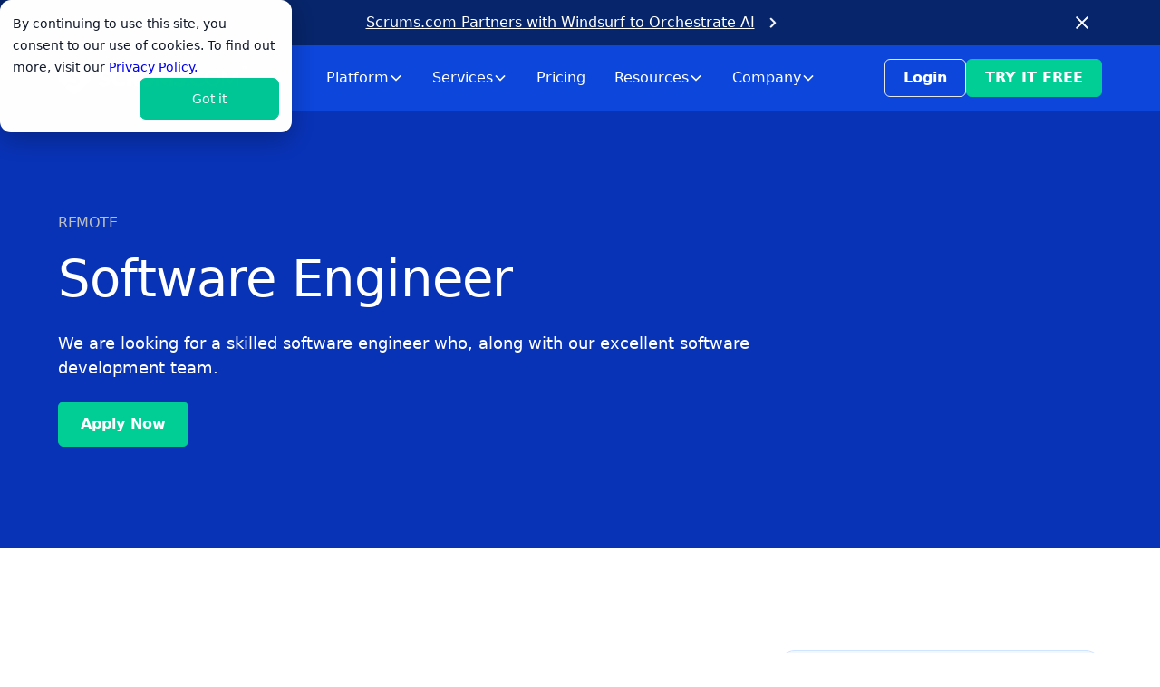

--- FILE ---
content_type: text/html
request_url: https://www.scrums.com/jobs/software-engineer
body_size: 20039
content:
<!DOCTYPE html><!-- Last Published: Fri Dec 12 2025 11:31:33 GMT+0000 (Coordinated Universal Time) --><html data-wf-domain="www.scrums.com" data-wf-page="64a3c292b6e5e826ff948be0" data-wf-site="6489c69e685986b7b33c53e8" lang="en-US" data-wf-collection="64a3c292b6e5e826ff948bc9" data-wf-item-slug="software-engineer"><head><meta charset="utf-8"/><title>Scrums.com | Software Engineer</title><meta content="We are looking for a skilled software engineer who, along with our excellent software development team." name="description"/><meta content="Scrums.com | Software Engineer" property="og:title"/><meta content="We are looking for a skilled software engineer who, along with our excellent software development team." property="og:description"/><meta content="Scrums.com | Software Engineer" property="twitter:title"/><meta content="We are looking for a skilled software engineer who, along with our excellent software development team." property="twitter:description"/><meta property="og:type" content="website"/><meta content="summary_large_image" name="twitter:card"/><meta content="width=device-width, initial-scale=1" name="viewport"/><meta content="glwY3pKUfqTKnw_t6kVG3zn9aAvdZU8ptiEBbrGVe1Y" name="google-site-verification"/><link href="https://cdn.prod.website-files.com/6489c69e685986b7b33c53e8/css/scrumsai.webflow.shared.8edc55cb9.min.css" rel="stylesheet" type="text/css"/><link href="https://fonts.googleapis.com" rel="preconnect"/><link href="https://fonts.gstatic.com" rel="preconnect" crossorigin="anonymous"/><script src="https://ajax.googleapis.com/ajax/libs/webfont/1.6.26/webfont.js" type="text/javascript"></script><script type="text/javascript">WebFont.load({  google: {    families: ["Lato:100,100italic,300,300italic,400,400italic,700,700italic,900,900italic"]  }});</script><script type="text/javascript">!function(o,c){var n=c.documentElement,t=" w-mod-";n.className+=t+"js",("ontouchstart"in o||o.DocumentTouch&&c instanceof DocumentTouch)&&(n.className+=t+"touch")}(window,document);</script><link href="https://cdn.prod.website-files.com/6489c69e685986b7b33c53e8/66ac762da41f874d96a86598_32x32.png" rel="shortcut icon" type="image/x-icon"/><link href="https://cdn.prod.website-files.com/6489c69e685986b7b33c53e8/66ac76279c955b71f26582b3_256x256.png" rel="apple-touch-icon"/><link href="https://www.scrums.com/jobs/software-engineer" rel="canonical"/><script async="" src="https://www.googletagmanager.com/gtag/js?id=G-J3KY5M97F2"></script><script type="text/javascript">window.dataLayer = window.dataLayer || [];function gtag(){dataLayer.push(arguments);}gtag('set', 'developer_id.dZGVlNj', true);gtag('js', new Date());gtag('config', 'G-J3KY5M97F2');</script><script src="https://www.google.com/recaptcha/api.js" type="text/javascript"></script><script type="text/javascript">!function(f,b,e,v,n,t,s){if(f.fbq)return;n=f.fbq=function(){n.callMethod?n.callMethod.apply(n,arguments):n.queue.push(arguments)};if(!f._fbq)f._fbq=n;n.push=n;n.loaded=!0;n.version='2.0';n.agent='plwebflow';n.queue=[];t=b.createElement(e);t.async=!0;t.src=v;s=b.getElementsByTagName(e)[0];s.parentNode.insertBefore(t,s)}(window,document,'script','https://connect.facebook.net/en_US/fbevents.js');fbq('init', '2389411677773069');fbq('track', 'PageView');</script><meta name="yandex-verification" content="4e204804d18de8a6" /> 
<meta name="p:domain_verify" content="e91fa86cdc43c64586587cf82a693217"/>

<!doctypehtml><style>body{-webkit-font-smoothing:antialiased;-moz-osx-font-smoothing:grayscale}</style><body>

<!-- Google Tag Manager -->
<script>(function(w,d,s,l,i){w[l]=w[l]||[];w[l].push({'gtm.start':
new Date().getTime(),event:'gtm.js'});var f=d.getElementsByTagName(s)[0],
j=d.createElement(s),dl=l!='dataLayer'?'&l='+l:'';j.async=true;j.src=
'https://www.googletagmanager.com/gtm.js?id='+i+dl;f.parentNode.insertBefore(j,f);
})(window,document,'script','dataLayer','GTM-TMGKR55');</script>
<!-- End Google Tag Manager -->

<!-- HubSpot/Impact.com for Affiliates, tracking irclick number for attribution -->
<script>
  // Function to get a URL parameter by name
  function getUrlParameter(name) {
    name = name.replace(/[\[]/, '\\[').replace(/[\]]/, '\\]');
    var regex = new RegExp('[\\?&]' + name + '(=([^&#]*)|&|#|$)');
    var results = regex.exec(location.search);
    return results === null ? '' : decodeURIComponent(results[2].replace(/\+/g, ' '));
  }

  // Function to set a cookie with domain and path
  function setCookie(name, value, days) {
    var exp = '';
    if (days) {
      var d = new Date();
      d.setTime(d.getTime() + days * 24 * 60 * 60 * 1000);
      exp = '; expires=' + d.toUTCString();
    }
    var cookie = name + '=' + encodeURIComponent(value) + exp + '; path=/; domain=.scrums.com';
    if (location.protocol === 'https:') cookie += '; Secure';
    cookie += '; SameSite=Lax';
    document.cookie = cookie;
  }

  // Check if im_ref exists in the URL
  var imRefValue = getUrlParameter('im_ref');

  // If a referral ID is found, save it as a cookie for 90 days
  if (imRefValue) {
    setCookie('im_ref', imRefValue, 90);
  }
</script>
  
<!-- Canonical Script for Paginated Pages -->  
<script>
const urlParams = new URLSearchParams(window.location.search);
if (urlParams.has('_page')) {
  const canonicalLink = document.createElement("link");
  canonicalLink.setAttribute("rel", "canonical");
  canonicalLink.setAttribute("href", window.location.origin + window.location.pathname);
  document.head.appendChild(canonicalLink);
}
</script>

<script src="https://cdn.prod.website-files.com/6489c69e685986b7b33c53e8%2F652d31f3dc22d7b4ee708e44%2F67beacebac39d24ed7363a3d%2Fclarity_script-0.1.2.js" type="text/javascript"></script><script type="text/javascript">window.__WEBFLOW_CURRENCY_SETTINGS = {"currencyCode":"USD","symbol":"$","decimal":".","fractionDigits":2,"group":",","template":"{{wf {\"path\":\"symbol\",\"type\":\"PlainText\"} }} {{wf {\"path\":\"amount\",\"type\":\"CommercePrice\"} }} {{wf {\"path\":\"currencyCode\",\"type\":\"PlainText\"} }}","hideDecimalForWholeNumbers":false};</script></head><body><div class="page-wrapper"><section class="banner10_component"><div class="padding-global"><div class="banner10_content-wrapper"><div class="banner10_content"><div class="text-color-white"><a href="https://www.scrums.com/blog/scrums-partners-windsurf-ai-software-development" class="text-color-white text-style-link">Scrums.com Partners with Windsurf to Orchestrate AI</a></div><div class="margin-left margin-xxsmall hide-mobile-landscape"><img src="https://cdn.prod.website-files.com/6489c69e685986b7b33c53e8/6822edbb86a2621ad81ded19_chevron-right.webp" loading="lazy" alt="Chevron right icon" class="icon-1x1-xsmall"/></div></div><div data-w-id="5bce69c6-4d2f-2cb7-5d0e-a566a4c68165" class="banner10_close-button display-inlineflex w-embed"><button aria-label="Close banner" style="background: transparent; border: none;">
  <svg class="icon-embed-small" viewBox="0 0 32 33" fill="none" xmlns="http://www.w3.org/2000/svg">
    <path d="M22.8354 22.864L22.3639 23.3354C22.1036 23.5957 21.6815 23.5957 21.4211 23.3354L16 17.9142L10.5788 23.3353C10.3185 23.5957 9.89638 23.5957 9.63603 23.3353L9.16462 22.8639C8.90427 22.6036 8.90427 22.1815 9.16462 21.9211L14.5858 16.5L9.16462 11.0788C8.90427 10.8185 8.90427 10.3964 9.16462 10.136L9.63602 9.66463C9.89637 9.40428 10.3185 9.40428 10.5788 9.66463L16 15.0858L21.4211 9.66462C21.6815 9.40427 22.1036 9.40427 22.3639 9.66462L22.8354 10.136C23.0957 10.3964 23.0957 10.8185 22.8354 11.0788L17.4142 16.5L22.8354 21.9211C23.0957 22.1815 23.0957 22.6036 22.8354 22.864Z" fill="white"/>
  </svg>
</button></div></div></div></section><div data-animation="default" data-collapse="medium" data-duration="400" data-easing="ease" data-easing2="ease" role="banner" class="navbar2_component w-nav"><div class="navbar2_container"><a href="/" aria-label="Scrums.com White Logo" class="navbar2_logo-link w-nav-brand"><div class="display-inlineflex align-center hide-tablet"><img src="https://cdn.prod.website-files.com/6489c69e685986b7b33c53e8/68303d4b972641d9b5137416_icon_logomark.svg" loading="lazy" alt="Scrums.com emblem" class="logomark"/><div class="margin-left margin-xxsmall"><img src="https://cdn.prod.website-files.com/6489c69e685986b7b33c53e8/68303d4e66d5bc192fb6b473_logo_text.svg" loading="lazy" alt="Scrums.com logo text" class="logo-text"/></div></div><div class="display-inlineflex align-center hide-desktop"><img src="https://cdn.prod.website-files.com/6489c69e685986b7b33c53e8/68303d4b972641d9b5137416_icon_logomark.svg" loading="lazy" alt="Scrums.com emblem" class="logomark-mobile"/><div class="margin-left margin-xxsmall"><img src="https://cdn.prod.website-files.com/6489c69e685986b7b33c53e8/68303d4e66d5bc192fb6b473_logo_text.svg" loading="lazy" alt="Scrums.com logo text" class="logo-text"/></div></div></a><nav role="navigation" id="w-node-f24748ce-39dd-1908-075f-d8ec9dffe5b7-84e39c67" class="navbar2_menu is-page-height-tablet w-nav-menu"><div class="navbar8_menu-left"><div data-delay="200" data-hover="true" data-w-id="f24748ce-39dd-1908-075f-d8ec9dffe5b9" class="navbar12_menu-dropdown w-dropdown"><div class="navbar12_dropdown-toggle w-dropdown-toggle"><div>Platform</div><div class="dropdown-chevron w-embed"><svg width=" 100%" height=" 100%" viewBox="0 0 16 16" fill="none" xmlns="http://www.w3.org/2000/svg">
<path fill-rule="evenodd" clip-rule="evenodd" d="M2.55806 6.29544C2.46043 6.19781 2.46043 6.03952 2.55806 5.94189L3.44195 5.058C3.53958 4.96037 3.69787 4.96037 3.7955 5.058L8.00001 9.26251L12.2045 5.058C12.3021 4.96037 12.4604 4.96037 12.5581 5.058L13.4419 5.94189C13.5396 6.03952 13.5396 6.19781 13.4419 6.29544L8.17678 11.5606C8.07915 11.6582 7.92086 11.6582 7.82323 11.5606L2.55806 6.29544Z" fill="currentColor"/>
</svg></div></div><nav class="navbar12_dropdown-list is-navbar2 w-dropdown-list"><div class="navbar12_dropdown-content"><div class="navbar12_dropdown-column"><div class="margin-bottom margin-small"><h4 class="text-size-small text-weight-semibold text-color-secondary">PLATFORM OVERVIEW</h4></div><div class="navbar12_dropdown-link-list"><a data-w-id="f24748ce-39dd-1908-075f-d8ec9dffe5d3" href="/platform" class="navbar8_dropdown-link w-inline-block"><div class="navbar8_icon-holder"><img src="https://cdn.prod.website-files.com/6489c69e685986b7b33c53e8/67e65893c28bf7343d64c8fa_icon_ondemand-lightblue.svg" loading="lazy" alt="Navlink icon" class="icon-embed-xsmall is-black z-index-2"/><img src="https://cdn.prod.website-files.com/6489c69e685986b7b33c53e8/67e658933a120c8673898366_icon_ondemand-blue.svg" loading="lazy" alt="Navlink icon Blue" class="icon-embed-xsmall is-absolute is-blue z-index-1"/></div><div class="navbar8_item-text"><div class="text-weight-semibold">Scrums.com Platform</div><p class="text-size-small hide-mobile-landscape text-color-secondary">Software Engineering Orchestration Platform (SEOP), to help businesses build faster, smarter, and at scale.<br/></p><div class="tags-wrapper margin-top margin-xsmall hide-mobile-landscape"><div class="tag text-size-tiny">AI Agents</div><div class="tag text-size-tiny">Teams</div><div class="tag text-size-tiny">Talent</div><div class="tag text-size-tiny">Analytics</div><div class="tag text-size-tiny">DevOps Stack</div><div class="tag text-size-tiny">Integrations</div><div class="tag text-size-tiny">Security</div><div class="tag text-size-tiny">Observability</div><div class="tag text-size-tiny">Workflows &amp; APIs</div></div></div></a></div></div><div class="navbar12_dropdown-column"><div class="margin-bottom margin-small"><h4 class="text-size-small text-weight-semibold text-color-secondary">PRODUCTS &amp; PLANS</h4></div><div class="navbar12_dropdown-link-list"><a data-w-id="fc250a49-27d0-ee23-20c1-1fbed3485d33" href="/ai-agent-platform" class="navbar8_dropdown-link w-inline-block"><div class="navbar8_icon-holder"><img src="https://cdn.prod.website-files.com/6489c69e685986b7b33c53e8/68529bd8651311de913d75ab_icon_robot-lightblue-nav.svg" loading="lazy" alt="Navlink icon" class="icon-embed-xsmall is-black z-index-2"/><img src="https://cdn.prod.website-files.com/6489c69e685986b7b33c53e8/68529bd878741023142fd93b_icon_robot-nav.svg" loading="lazy" alt="Navlink icon Blue" class="icon-embed-xsmall is-absolute is-blue z-index-1"/></div><div class="navbar8_item-text"><div class="text-weight-semibold"><strong>Scrums.AI Agent Gateway</strong></div><p class="text-size-small hide-mobile-landscape text-color-secondary">AI Agent orchestration platform</p></div></a><a data-w-id="fc250a49-27d0-ee23-20c1-1fbed3485d33" href="/products/dedicated" class="navbar8_dropdown-link w-inline-block"><div class="navbar8_icon-holder"><img src="https://cdn.prod.website-files.com/6489c69e685986b7b33c53e8/67e657a7e31b01095ba73de3_icon-dedicated-lightblue.svg" loading="lazy" alt="Navlink icon" class="icon-embed-xsmall is-black z-index-2"/><img src="https://cdn.prod.website-files.com/6489c69e685986b7b33c53e8/67e65739e31b01095ba6e630_icon_dedicated-blue.svg" loading="lazy" alt="Navlink icon Blue" class="icon-embed-xsmall is-absolute is-blue z-index-1"/></div><div class="navbar8_item-text"><div class="text-weight-semibold"><strong>Scrums.com Dedicated Team</strong></div><p class="text-size-small hide-mobile-landscape text-color-secondary">A team 100% dedicated to you</p></div></a><a data-w-id="fc250a49-27d0-ee23-20c1-1fbed3485d33" href="/products/product-development-as-a-service" class="navbar8_dropdown-link w-inline-block"><div class="navbar8_icon-holder"><img src="https://cdn.prod.website-files.com/6489c69e685986b7b33c53e8/67e65801e9f0939c22dd2759_icon_pdaas-lightblue.svg" loading="lazy" alt="Navlink icon" class="icon-embed-xsmall is-black z-index-2"/><img src="https://cdn.prod.website-files.com/6489c69e685986b7b33c53e8/67e65802d18f7f9092f0c812_icon_pdaas-blue.svg" loading="lazy" alt="Navlink icon Blue" class="icon-embed-xsmall is-absolute is-blue z-index-1"/></div><div class="navbar8_item-text"><div class="text-weight-semibold"><strong>Scrums.com Product Build</strong></div><p class="text-size-small hide-mobile-landscape text-color-secondary">Product Development as-a-Service</p></div></a><a data-w-id="fc250a49-27d0-ee23-20c1-1fbed3485d33" href="/products/augmented" class="navbar8_dropdown-link w-inline-block"><div class="navbar8_icon-holder"><img src="https://cdn.prod.website-files.com/6489c69e685986b7b33c53e8/67e658013d8e4a5965267f97_icon_augmented-lightblue.svg" loading="lazy" alt="Navlink icon" class="icon-embed-xsmall is-black z-index-2"/><img src="https://cdn.prod.website-files.com/6489c69e685986b7b33c53e8/67e65801dc8771031a55b025_icon_augmented-blue.svg" loading="lazy" alt="Navlink icon Blue" class="icon-embed-xsmall is-absolute is-blue z-index-1"/></div><div class="navbar8_item-text"><div class="text-weight-semibold"><strong>Scrums.com Augmented</strong></div><p class="text-size-small hide-mobile-landscape text-color-secondary">Our tech talent joins your team</p></div></a><a data-w-id="fc250a49-27d0-ee23-20c1-1fbed3485d33" href="/products/platform-maintenance" class="navbar8_dropdown-link w-inline-block"><div class="navbar8_icon-holder"><img src="https://cdn.prod.website-files.com/6489c69e685986b7b33c53e8/67e658930b42811445e46a30_icon_managedmaintenance-lightblue.svg" loading="lazy" alt="Navlink icon" class="icon-embed-xsmall is-black z-index-2"/><img src="https://cdn.prod.website-files.com/6489c69e685986b7b33c53e8/67e658931d874725316e29d9_icon_managedmainteance-blue.svg" loading="lazy" alt="Navlink icon Blue" class="icon-embed-xsmall is-absolute is-blue z-index-1"/></div><div class="navbar8_item-text"><div class="text-weight-semibold"><strong>Managed Services</strong></div><p class="text-size-small hide-mobile-landscape text-color-secondary">Ongoing Maintenance, QA &amp; Cloud</p></div></a></div></div></div></nav></div><div data-delay="200" data-hover="true" data-w-id="f24748ce-39dd-1908-075f-d8ec9dffe5df" class="navbar12_menu-dropdown w-dropdown"><div class="navbar12_dropdown-toggle w-dropdown-toggle"><div>Services</div><div class="dropdown-chevron w-embed"><svg width=" 100%" height=" 100%" viewBox="0 0 16 16" fill="none" xmlns="http://www.w3.org/2000/svg">
<path fill-rule="evenodd" clip-rule="evenodd" d="M2.55806 6.29544C2.46043 6.19781 2.46043 6.03952 2.55806 5.94189L3.44195 5.058C3.53958 4.96037 3.69787 4.96037 3.7955 5.058L8.00001 9.26251L12.2045 5.058C12.3021 4.96037 12.4604 4.96037 12.5581 5.058L13.4419 5.94189C13.5396 6.03952 13.5396 6.19781 13.4419 6.29544L8.17678 11.5606C8.07915 11.6582 7.92086 11.6582 7.82323 11.5606L2.55806 6.29544Z" fill="currentColor"/>
</svg></div></div><nav class="navbar12_dropdown-list w-dropdown-list"><div class="navbar12_dropdown-content"><div class="navbar12_dropdown-column"><div class="margin-bottom margin-small"><h4 class="text-size-small text-weight-semibold text-color-secondary">SOFTWARE DEVELOPMENT SERVICES</h4></div><div class="navbar12_dropdown-link-list"><a data-w-id="fc250a49-27d0-ee23-20c1-1fbed3485d33" href="https://www.scrums.com/services/custom-software-development" class="navbar8_dropdown-link w-inline-block"><div class="navbar8_icon-holder"><img src="https://cdn.prod.website-files.com/6489c69e685986b7b33c53e8/67e659d05ccd733ec8b88af3_icon_customsoftware-black.svg" loading="lazy" alt="Navlink icon" class="icon-embed-xsmall is-black z-index-2"/><img src="https://cdn.prod.website-files.com/6489c69e685986b7b33c53e8/67e659d06e2c1fa49ae790c2_icon_customsoftware-blue.svg" loading="lazy" alt="Navlink icon Blue" class="icon-embed-xsmall is-absolute is-blue z-index-1"/></div><div class="navbar8_item-text"><div class="text-weight-semibold">Custom Software Development</div><p class="text-size-small hide-mobile-landscape text-color-secondary">Building custom software </p></div></a><a data-w-id="fc250a49-27d0-ee23-20c1-1fbed3485d33" href="/mobile-app-development" class="navbar8_dropdown-link w-inline-block"><div class="navbar8_icon-holder"><img src="https://cdn.prod.website-files.com/6489c69e685986b7b33c53e8/67e659d08ac11b577cfddfaf_icon_mobileapp-black.svg" loading="lazy" alt="Navlink icon" class="icon-embed-xsmall is-black z-index-2"/><img src="https://cdn.prod.website-files.com/6489c69e685986b7b33c53e8/67e659d1506cfd8ff6f636fe_icon_mobileapp-blue.svg" loading="lazy" alt="Navlink icon Blue" class="icon-embed-xsmall is-absolute is-blue z-index-1"/></div><div class="navbar8_item-text"><div class="text-weight-semibold">Mobile App Development</div><p class="text-size-small hide-mobile-landscape text-color-secondary">Develop a custom mobile app</p></div></a><a data-w-id="fc250a49-27d0-ee23-20c1-1fbed3485d33" href="https://www.scrums.com/services/legacy-app-modernization" class="navbar8_dropdown-link w-inline-block"><div class="navbar8_icon-holder"><img src="https://cdn.prod.website-files.com/6489c69e685986b7b33c53e8/67e659d169f3282b542f005c_icon_legacysoftware-black.svg" loading="lazy" alt="Navlink icon" class="icon-embed-xsmall is-black z-index-2"/><img src="https://cdn.prod.website-files.com/6489c69e685986b7b33c53e8/67e659d047f08d413d857b6c_icon_legacysoftware-blue.svg" loading="lazy" alt="Navlink icon Blue" class="icon-embed-xsmall is-absolute is-blue z-index-1"/></div><div class="navbar8_item-text"><div class="text-weight-semibold">Legacy Software Modernization</div><p class="text-size-small hide-mobile-landscape text-color-secondary">Refresh your existing platform</p></div></a><a data-w-id="fc250a49-27d0-ee23-20c1-1fbed3485d33" href="/artificial-intelligence" class="navbar8_dropdown-link w-inline-block"><div class="navbar8_icon-holder"><img src="https://cdn.prod.website-files.com/6489c69e685986b7b33c53e8/67e659d1f03731906cc0c498_icon_ai-black.svg" loading="lazy" alt="Navlink icon" class="icon-embed-xsmall is-black z-index-2"/><img src="https://cdn.prod.website-files.com/6489c69e685986b7b33c53e8/67e659d0e31ca23741281b2a_icon_ai-blue.svg" loading="lazy" alt="Navlink icon Blue" class="icon-embed-xsmall is-absolute is-blue z-index-1"/></div><div class="navbar8_item-text"><div class="text-weight-semibold">Artificial Intelligence</div><p class="text-size-small hide-mobile-landscape text-color-secondary">Custom integrations &amp; development</p></div></a><a data-w-id="fc250a49-27d0-ee23-20c1-1fbed3485d33" href="/app-design" class="navbar8_dropdown-link w-inline-block"><div class="navbar8_icon-holder"><img src="https://cdn.prod.website-files.com/6489c69e685986b7b33c53e8/67e659d147f08d413d857bd6_icon_productdesign-black.svg" loading="lazy" alt="Navlink icon" class="icon-embed-xsmall is-black z-index-2"/><img src="https://cdn.prod.website-files.com/6489c69e685986b7b33c53e8/67e659d0dc8771031a5745b1_icon_productdesign-blue.svg" loading="lazy" alt="Navlink icon Blue" class="icon-embed-xsmall is-absolute is-blue z-index-1"/></div><div class="navbar8_item-text"><div class="text-weight-semibold">Product Design UI/UX</div><p class="text-size-small hide-mobile-landscape text-color-secondary">Create intuitive, engaging interfaces</p></div></a></div></div><div class="navbar12_dropdown-column"><div class="margin-bottom margin-small"><h4 class="text-size-small text-weight-semibold text-color-secondary">EXPLORE</h4></div><div class="navbar12_dropdown-link-list"><a data-w-id="fc250a49-27d0-ee23-20c1-1fbed3485d33" href="/software-maintenance" class="navbar8_dropdown-link w-inline-block"><div class="navbar8_icon-holder"><img src="https://cdn.prod.website-files.com/6489c69e685986b7b33c53e8/67e659d0b20ababfd0b5e42c_icon_softwaremaintenance-black.svg" loading="lazy" alt="Navlink icon" class="icon-embed-xsmall is-black z-index-2"/><img src="https://cdn.prod.website-files.com/6489c69e685986b7b33c53e8/67e659d04f446d444cea5608_icon_softwaremaintenance-blue.svg" loading="lazy" alt="Navlink icon Blue" class="icon-embed-xsmall is-absolute is-blue z-index-1"/></div><div class="navbar8_item-text"><div class="text-weight-semibold">Software Maintenance</div><p class="text-size-small hide-mobile-landscape text-color-secondary">Reduce downtime, improve efficiency</p></div></a><a data-w-id="fc250a49-27d0-ee23-20c1-1fbed3485d33" href="https://www.scrums.com/services/web-development" class="navbar8_dropdown-link w-inline-block"><div class="navbar8_icon-holder"><img src="https://cdn.prod.website-files.com/6489c69e685986b7b33c53e8/67e659d08ac11b577cfddf93_icon_webapp-black.svg" loading="lazy" alt="Navlink icon" class="icon-embed-xsmall is-black z-index-2"/><img src="https://cdn.prod.website-files.com/6489c69e685986b7b33c53e8/67e659d043b4af4d24512ff9_icon_webapp-blue.svg" loading="lazy" alt="Navlink icon Blue" class="icon-embed-xsmall is-absolute is-blue z-index-1"/></div><div class="navbar8_item-text"><div class="text-weight-semibold">Web App Development</div><p class="text-size-small hide-mobile-landscape text-color-secondary">Rapid, responsive web applications</p></div></a><a data-w-id="fc250a49-27d0-ee23-20c1-1fbed3485d33" href="/cloud-hub" class="navbar8_dropdown-link w-inline-block"><div class="navbar8_icon-holder"><img src="https://cdn.prod.website-files.com/6489c69e685986b7b33c53e8/67f7c92de792f3e2d3d7a7ac_icon_data.svg" loading="lazy" alt="Navlink icon" class="icon-embed-xsmall is-black z-index-2"/><img src="https://cdn.prod.website-files.com/6489c69e685986b7b33c53e8/67f7c91c8c95e85d6056b865_icon_data-blue.svg" loading="lazy" alt="Navlink icon Blue" class="icon-embed-xsmall is-absolute is-blue z-index-1"/></div><div class="navbar8_item-text"><div class="text-weight-semibold">Cloud Hub</div><p class="text-size-small hide-mobile-landscape text-color-secondary">Cloud infrastructure &amp; unified APIs</p></div></a><a data-w-id="fc250a49-27d0-ee23-20c1-1fbed3485d33" href="/services" class="navbar8_dropdown-link w-inline-block"><div class="navbar8_icon-holder"><img src="https://cdn.prod.website-files.com/6489c69e685986b7b33c53e8/67e659d0339467d71180bd39_icon_viewall-black.svg" loading="lazy" alt="Navlink icon" class="icon-embed-xsmall is-black z-index-2"/><img src="https://cdn.prod.website-files.com/6489c69e685986b7b33c53e8/67e659d0db5d8069356a5226_icon_viewall-blue.svg" loading="lazy" alt="Navlink icon Blue" class="icon-embed-xsmall is-absolute is-blue z-index-1"/></div><div class="navbar8_item-text"><div class="text-weight-semibold">View All Services</div></div></a></div></div></div></nav></div><a href="/pricing" class="navbar12_link w-nav-link">Pricing</a><div data-delay="200" data-hover="true" data-w-id="f24748ce-39dd-1908-075f-d8ec9dffe60d" class="navbar12_menu-dropdown w-dropdown"><div class="navbar12_dropdown-toggle w-dropdown-toggle"><div>Resources</div><div class="dropdown-chevron w-embed"><svg width=" 100%" height=" 100%" viewBox="0 0 16 16" fill="none" xmlns="http://www.w3.org/2000/svg">
<path fill-rule="evenodd" clip-rule="evenodd" d="M2.55806 6.29544C2.46043 6.19781 2.46043 6.03952 2.55806 5.94189L3.44195 5.058C3.53958 4.96037 3.69787 4.96037 3.7955 5.058L8.00001 9.26251L12.2045 5.058C12.3021 4.96037 12.4604 4.96037 12.5581 5.058L13.4419 5.94189C13.5396 6.03952 13.5396 6.19781 13.4419 6.29544L8.17678 11.5606C8.07915 11.6582 7.92086 11.6582 7.82323 11.5606L2.55806 6.29544Z" fill="currentColor"/>
</svg></div></div><nav class="navbar12_dropdown-list w-dropdown-list"><div class="navbar12_dropdown-content"><div class="navbar12_dropdown-column"><div class="margin-bottom margin-small"><h4 class="text-size-small text-weight-semibold text-color-secondary">RESOURCES</h4></div><div class="navbar12_dropdown-link-list"><a data-w-id="fc250a49-27d0-ee23-20c1-1fbed3485d33" href="/blog" class="navbar8_dropdown-link w-inline-block"><div class="navbar8_icon-holder"><img src="https://cdn.prod.website-files.com/6489c69e685986b7b33c53e8/67e65c3d90f80d562000db70_icon_blog-black.svg" loading="lazy" alt="Navlink icon" class="icon-embed-xsmall is-black z-index-2"/><img src="https://cdn.prod.website-files.com/6489c69e685986b7b33c53e8/67e65c3df0dbfa5dfdc96360_icon_blog-blue.svg" loading="lazy" alt="Navlink icon Blue" class="icon-embed-xsmall is-absolute is-blue z-index-1"/></div><div class="navbar8_item-text"><div class="text-weight-semibold">Blogs</div><p class="text-size-small hide-mobile-landscape text-color-secondary">Latest tech news and insights</p></div></a><a data-w-id="fc250a49-27d0-ee23-20c1-1fbed3485d33" href="/guides" class="navbar8_dropdown-link w-inline-block"><div class="navbar8_icon-holder"><img src="https://cdn.prod.website-files.com/6489c69e685986b7b33c53e8/67e65c3d6927b77524b0756f_icon_guides-black.svg" loading="lazy" alt="Navlink icon" class="icon-embed-xsmall is-black z-index-2"/><img src="https://cdn.prod.website-files.com/6489c69e685986b7b33c53e8/67e65c3d47f08d413d878d4d_icon_guides-blue.svg" loading="lazy" alt="Navlink icon Blue" class="icon-embed-xsmall is-absolute is-blue z-index-1"/></div><div class="navbar8_item-text"><div class="text-weight-semibold">Guides</div><p class="text-size-small hide-mobile-landscape text-color-secondary">In-depth software learning</p></div></a><a data-w-id="fc250a49-27d0-ee23-20c1-1fbed3485d33" href="/videos" class="navbar8_dropdown-link w-inline-block"><div class="navbar8_icon-holder"><img src="https://cdn.prod.website-files.com/6489c69e685986b7b33c53e8/67e65c3c762615bcd2883f59_icon_videos-black.svg" loading="lazy" alt="Navlink icon" class="icon-embed-xsmall is-black z-index-2"/><img src="https://cdn.prod.website-files.com/6489c69e685986b7b33c53e8/67e65c3d3d8e4a596529f678_icon_videos-blue.svg" loading="lazy" alt="Navlink icon Blue" class="icon-embed-xsmall is-absolute is-blue z-index-1"/></div><div class="navbar8_item-text"><div class="text-weight-semibold">Videos</div><p class="text-size-small hide-mobile-landscape text-color-secondary">Wisdom at warp speed</p></div></a><a data-w-id="fc250a49-27d0-ee23-20c1-1fbed3485d33" href="/podcast" class="navbar8_dropdown-link w-inline-block"><div class="navbar8_icon-holder"><img src="https://cdn.prod.website-files.com/6489c69e685986b7b33c53e8/67e65c3d9d91b65507fb2648_icon_podcast-black.svg" loading="lazy" alt="Navlink icon" class="icon-embed-xsmall is-black z-index-2"/><img src="https://cdn.prod.website-files.com/6489c69e685986b7b33c53e8/67e65c3dfee0878654f75e5e_icon_podcast-blue.svg" loading="lazy" alt="Navlink icon Blue" class="icon-embed-xsmall is-absolute is-blue z-index-1"/></div><div class="navbar8_item-text"><div class="text-weight-semibold">Podcast</div><p class="text-size-small hide-mobile-landscape text-color-secondary">Tune into the Fintech Arena</p></div></a><a data-w-id="fc250a49-27d0-ee23-20c1-1fbed3485d33" href="/checklists" class="navbar8_dropdown-link w-inline-block"><div class="navbar8_icon-holder"><img src="https://cdn.prod.website-files.com/6489c69e685986b7b33c53e8/67e65c3ce7d8b2607d36053a_icon_toolkits-black.svg" loading="lazy" alt="Navlink icon" class="icon-embed-xsmall is-black z-index-2"/><img src="https://cdn.prod.website-files.com/6489c69e685986b7b33c53e8/67e65c3c73aeb680b968b245_icon_toolkits-blue.svg" loading="lazy" alt="Navlink icon Blue" class="icon-embed-xsmall is-absolute is-blue z-index-1"/></div><div class="navbar8_item-text"><div class="text-weight-semibold">Toolkits &amp; Checklists</div><p class="text-size-small hide-mobile-landscape text-color-secondary">Streamline your tasks</p></div></a></div></div><div id="w-node-f24748ce-39dd-1908-075f-d8ec9dffe628-84e39c67" class="navbar12_dropdown-column"><div class="margin-bottom margin-medium"><h4 class="text-size-small text-weight-semibold text-color-secondary">INSIGHTS</h4></div><div class="navbar12_dropdown-link-list"><a data-w-id="fc250a49-27d0-ee23-20c1-1fbed3485d33" href="/skill-hub" class="navbar8_dropdown-link w-inline-block"><div class="navbar8_icon-holder"><img src="https://cdn.prod.website-files.com/6489c69e685986b7b33c53e8/67e65c3cf26ec9327a75fedb_icon_skillhub-black.svg" loading="lazy" alt="Navlink icon" class="icon-embed-xsmall is-black z-index-2"/><img src="https://cdn.prod.website-files.com/6489c69e685986b7b33c53e8/67e65c3cf26ec9327a75ff77_icon_skillhub-blue.svg" loading="lazy" alt="Navlink icon Blue" class="icon-embed-xsmall is-absolute is-blue z-index-1"/></div><div class="navbar8_item-text"><div class="text-weight-semibold">Scrums.com Skill Hub</div><p class="text-size-small hide-mobile-landscape text-color-secondary">Explore a wide range of courses, accreditations and books</p></div></a><a data-w-id="fc250a49-27d0-ee23-20c1-1fbed3485d33" href="https://www.scrums.com/compare/vs-agency" class="navbar8_dropdown-link w-inline-block"><div class="navbar8_icon-holder"><img src="https://cdn.prod.website-files.com/6489c69e685986b7b33c53e8/67e65c3c47f08d413d878d2c_icon_compare-black.svg" loading="lazy" alt="Navlink icon" class="icon-embed-xsmall is-black z-index-2"/><img src="https://cdn.prod.website-files.com/6489c69e685986b7b33c53e8/67e65c3db42eb679f0bfd4e5_iconcompare-blue.svg" loading="lazy" alt="Navlink icon Blue" class="icon-embed-xsmall is-absolute is-blue z-index-1"/></div><div class="navbar8_item-text"><div class="text-weight-semibold">Compare Us</div><p class="text-size-small hide-mobile-landscape text-color-secondary">Compare Scrums.com to agencies, in-house and other companies</p></div></a><a data-w-id="fc250a49-27d0-ee23-20c1-1fbed3485d33" href="/top-150-fintech-platforms-in-new-york-city" class="navbar8_dropdown-link w-inline-block"><div class="navbar8_icon-holder"><img src="https://cdn.prod.website-files.com/6489c69e685986b7b33c53e8/67ebaec661889b34484a6f9c_icon_credit-card.svg" loading="lazy" alt="Navlink icon" class="icon-embed-xsmall is-black z-index-2"/><img src="https://cdn.prod.website-files.com/6489c69e685986b7b33c53e8/67ebaec78e8437270cf75f1c_icon_credit-card-blue.svg" loading="lazy" alt="Navlink icon Blue" class="icon-embed-xsmall is-absolute is-blue z-index-1"/></div><div class="navbar8_item-text"><div class="text-weight-semibold">Top 150 Fintech Platforms in New York 2025</div><p class="text-size-small hide-mobile-landscape text-color-secondary">The 3rd edition of our Heartbeat</p></div></a></div></div></div></nav></div><div data-delay="200" data-hover="true" data-w-id="bc3e0b51-f9bb-777f-8bae-5a9ed94bc1d0" class="navbar12_menu-dropdown w-dropdown"><div class="navbar12_dropdown-toggle w-dropdown-toggle"><div>Company</div><div class="dropdown-chevron w-embed"><svg width=" 100%" height=" 100%" viewBox="0 0 16 16" fill="none" xmlns="http://www.w3.org/2000/svg">
<path fill-rule="evenodd" clip-rule="evenodd" d="M2.55806 6.29544C2.46043 6.19781 2.46043 6.03952 2.55806 5.94189L3.44195 5.058C3.53958 4.96037 3.69787 4.96037 3.7955 5.058L8.00001 9.26251L12.2045 5.058C12.3021 4.96037 12.4604 4.96037 12.5581 5.058L13.4419 5.94189C13.5396 6.03952 13.5396 6.19781 13.4419 6.29544L8.17678 11.5606C8.07915 11.6582 7.92086 11.6582 7.82323 11.5606L2.55806 6.29544Z" fill="currentColor"/>
</svg></div></div><nav class="navbar12_dropdown-list is-narrow w-dropdown-list"><div class="navbar12_dropdown-content"><div class="navbar12_dropdown-column"><div class="margin-bottom margin-small"><h4 class="text-size-small text-weight-semibold text-color-secondary">COMPANY</h4></div><div class="navbar12_dropdown-link-list"><a data-w-id="fc250a49-27d0-ee23-20c1-1fbed3485d33" href="/about-us" class="navbar8_dropdown-link w-inline-block"><div class="navbar8_item-text"><div class="text-weight-semibold">About</div></div></a><a data-w-id="fc250a49-27d0-ee23-20c1-1fbed3485d33" href="/clients" class="navbar8_dropdown-link w-inline-block"><div class="navbar8_item-text"><div class="text-weight-semibold">Client Stories</div></div></a><a data-w-id="fc250a49-27d0-ee23-20c1-1fbed3485d33" href="/careers" class="navbar8_dropdown-link w-inline-block"><div class="navbar8_item-text"><div class="text-weight-semibold">Careers</div></div></a><a data-w-id="fc250a49-27d0-ee23-20c1-1fbed3485d33" href="/client-rewards" class="navbar8_dropdown-link w-inline-block"><div class="navbar8_item-text"><div class="text-weight-semibold">Rewards</div></div></a></div></div><div id="w-node-bc3e0b51-f9bb-777f-8bae-5a9ed94bc1eb-84e39c67" class="navbar12_dropdown-column"><div class="margin-bottom margin-small"><h4 class="text-size-small text-weight-semibold text-color-secondary">GET SUPPORT</h4></div><div class="navbar12_dropdown-link-list"><a data-w-id="fc250a49-27d0-ee23-20c1-1fbed3485d33" href="/how-it-works" class="navbar8_dropdown-link w-inline-block"><div class="navbar8_item-text"><div class="text-weight-semibold">Support</div></div></a><a data-w-id="fc250a49-27d0-ee23-20c1-1fbed3485d33" href="/legal" class="navbar8_dropdown-link w-inline-block"><div class="navbar8_item-text"><div class="text-weight-semibold">Security</div></div></a><a data-w-id="fc250a49-27d0-ee23-20c1-1fbed3485d33" href="/partnerships" class="navbar8_dropdown-link w-inline-block"><div class="navbar8_item-text"><div class="text-weight-semibold">Partners</div></div></a><a data-w-id="fc250a49-27d0-ee23-20c1-1fbed3485d33" href="/legal" class="navbar8_dropdown-link w-inline-block"><div class="navbar8_item-text"><div class="text-weight-semibold">Legal</div></div></a></div></div></div></nav></div></div><div class="navbar8_menu-right is-navbar2"><a href="https://platform.scrums.com/" class="button is-secondary is-small w-button">Login</a><a href="/start-a-project" class="button is-small w-button">TRY IT FREE</a></div></nav><div id="w-node-f24748ce-39dd-1908-075f-d8ec9dffe63f-84e39c67" class="navbar2_button-wrapper"><div class="navbar2_menu-button w-nav-button"><div class="menu-icon2"><div class="menu-icon2_line-top"></div><div class="menu-icon2_line-middle"><div class="menu-icon2_line-middle-inner"></div></div><div class="menu-icon2_line-bottom"></div></div></div><a href="https://platform.scrums.com/" class="button is-secondary is-small hide-tablet w-button">Login</a><a href="/sign-up" class="button is-small hide-tablet dont-shrink w-button">TRY IT FREE</a></div></div></div><div class="main-wrapper"><header class="section_header44 background-color-tertiary text-color-white"><div class="padding-global"><div class="container-large"><div class="padding-section-large"><div class="header44_component"><div class="max-width-large"><div class="margin-bottom margin-xsmall"><div class="text-style-tagline text-color-alternate-secondary">Remote</div></div><div class="margin-bottom margin-small"><h1 class="heading-style-h1">Software Engineer</h1></div><p class="text-size-medium text-color-alternate-secondary">We are looking for a skilled software engineer who, along with our excellent software development team.</p><div class="margin-top margin-small"><div class="button-group"><a href="https://talent.scrums.com/api/auth/login" class="button w-button">Apply Now</a></div></div></div></div></div></div></div></header><header id="content" class="section_content31"><div class="padding-global"><div class="container-large"><div class="padding-section-large"><div class="content31_component"><div class="content31_content"><div id="doc_wrapper" class="text-rich-text w-richtext"><h2><strong>Software Engineer</strong></h2><p>‍</p><h3>About the role:</h3><p>We are looking for a skilled software engineer who, along with our excellent software development team, will be responsible for working on projects that are currently being developed by our company. Duties will include, but are not limited to, developing and directing software system validation and testing methods, as well as directing our software programming initiatives. You will also be working closely with clients and cross-functional departments to communicate project statuses and proposals.</p><p>‍</p><p>A bachelor&#x27;s degree in computer science, software engineering, or another related field is required. You will also need at least five to seven years of software engineering or software development experience, preferably in a related field, to be successful in this role.</p><p>‍</p><h3><strong>What will you be doing?</strong></h3><ul role="list"><li>Developing and directing software system validation and testing methods.</li><li>Directing our software programming initiatives</li><li>Overseeing the development of documentation.</li><li>Working closely with clients and cross-functional departments to communicate project statuses and proposals.</li><li>Analyzing data to effectively coordinate the installation of new systems or the modification of existing systems.</li><li>Managing the software development lifecycle.</li><li>Monitoring system performance.</li><li>Communicating key project data to team members and building cohesion among teams.</li><li>Developing and executing project plans.</li><li>Applying mathematics and statistics to problem-solving initiatives.</li><li>Applying best practices and standard operating procedures.</li><li>Creating innovative solutions to meet our company’s technical needs.</li><li>Testing new software and fixing bugs.</li><li>Shaping the future of our systems.</li></ul><p>‍</p><h3>Skills and Experience:</h3><ul role="list"><li>A bachelor&#x27;s degree in computer science, software engineering, or another related field.</li><li>5 to 7 years of software engineering or software development experience, preferably in a related field.</li><li>Hands-on programming experience using relevant languages.</li><li>Experience using relevant tool suites.</li><li>Strong written and verbal communication and interpersonal skills.</li><li>Creative problem-solving skills.</li><li>Experience managing the software development lifecycle.</li><li>The ability to prioritize activities and deliver projects on time and within budget.</li><li>Experience working with clients and business partners.</li><li>A comprehensive understanding of computer science concepts.</li><li>Excellent coding skills.</li><li>Extensive knowledge of agile methodologies.</li><li>Strong team-building skills.</li><li>The ability to travel as necessary.</li></ul><p>‍</p></div></div><div class="content31_newsletter"><div class="margin-bottom margin-xxsmall"><div class="heading-style-h5">Apply for the position now!</div></div><div class="margin-bottom margin-xsmall"><p class="text-color-secondary">We are looking for a skilled software engineer who, along with our excellent software development team.</p></div><div class="button-group"><a href="https://talent.scrums.com/api/auth/login" class="button is-alternate is-small w-button">Apply Now</a></div></div></div></div></div></div></header><section class="section_faq3"><div class="padding-global"><div class="container-large"><div class="padding-section-large"><div class="faq3_component"><div class="w-layout-grid faq3_content"><div class="faq3_content-left"><div class="margin-bottom margin-small"><h2 class="heading-style-h2">FAQs</h2></div><p class="text-size-medium">We&#x27;ve got you covered, these are some common questions we receive. Not seeing the answer to something?...</p><div class="margin-top margin-medium"><div class="button-group"><a href="/contact-us" class="button is-alternate w-button">Contact Us</a></div></div></div><div class="faq3_list"><div class="faq3_accordion"><div data-w-id="4bbe89a0-a40c-b0e8-6457-3bd4ddff7fa8" class="faq3_question"><div class="text-size-medium text-weight-bold">What is the Talent Platform?</div><div class="faq3_icon-wrapper"><div class="icon-embed-small w-embed"><svg width="100%" height="100%" viewBox="0 0 32 32" fill="none" xmlns="http://www.w3.org/2000/svg">
<path fill-rule="evenodd" clip-rule="evenodd" d="M16.5303 20.8839C16.2374 21.1768 15.7626 21.1768 15.4697 20.8839L7.82318 13.2374C7.53029 12.9445 7.53029 12.4697 7.82318 12.1768L8.17674 11.8232C8.46963 11.5303 8.9445 11.5303 9.2374 11.8232L16 18.5858L22.7626 11.8232C23.0555 11.5303 23.5303 11.5303 23.8232 11.8232L24.1768 12.1768C24.4697 12.4697 24.4697 12.9445 24.1768 13.2374L16.5303 20.8839Z" fill="currentColor"/>
</svg></div></div></div><div class="faq3_answer"><div class="margin-bottom margin-small"><p>The Talent Platform is our expert AI platform that connects remote developers, tech leads, and others to jobs and opportunities across the globe.</p></div></div></div><div class="faq3_accordion"><div data-w-id="7f9a3e64-0b6f-8fef-dd63-62716856d6ac" class="faq3_question"><div class="text-size-medium text-weight-bold">How do I join the Talent Platform?</div><div class="faq3_icon-wrapper"><div class="icon-embed-small w-embed"><svg width="100%" height="100%" viewBox="0 0 32 32" fill="none" xmlns="http://www.w3.org/2000/svg">
<path fill-rule="evenodd" clip-rule="evenodd" d="M16.5303 20.8839C16.2374 21.1768 15.7626 21.1768 15.4697 20.8839L7.82318 13.2374C7.53029 12.9445 7.53029 12.4697 7.82318 12.1768L8.17674 11.8232C8.46963 11.5303 8.9445 11.5303 9.2374 11.8232L16 18.5858L22.7626 11.8232C23.0555 11.5303 23.5303 11.5303 23.8232 11.8232L24.1768 12.1768C24.4697 12.4697 24.4697 12.9445 24.1768 13.2374L16.5303 20.8839Z" fill="currentColor"/>
</svg></div></div></div><div class="faq3_answer"><div class="margin-bottom margin-small"><p>You can get started by navigating through our onboarding and filling in as much information as you can. We want to get to know you! Our team will then review your application and get back to you in no time!</p></div></div></div><div class="faq3_accordion"><div data-w-id="7f9a3e64-0b6f-8fef-dd63-62716856d6b6" class="faq3_question"><div class="text-size-medium text-weight-bold">How much does it cost to join the Talent Platform?</div><div class="faq3_icon-wrapper"><div class="icon-embed-small w-embed"><svg width="100%" height="100%" viewBox="0 0 32 32" fill="none" xmlns="http://www.w3.org/2000/svg">
<path fill-rule="evenodd" clip-rule="evenodd" d="M16.5303 20.8839C16.2374 21.1768 15.7626 21.1768 15.4697 20.8839L7.82318 13.2374C7.53029 12.9445 7.53029 12.4697 7.82318 12.1768L8.17674 11.8232C8.46963 11.5303 8.9445 11.5303 9.2374 11.8232L16 18.5858L22.7626 11.8232C23.0555 11.5303 23.5303 11.5303 23.8232 11.8232L24.1768 12.1768C24.4697 12.4697 24.4697 12.9445 24.1768 13.2374L16.5303 20.8839Z" fill="currentColor"/>
</svg></div></div></div><div class="faq3_answer"><div class="margin-bottom margin-small"><p>Nothing! It&#x27;s completely free to be a part of the platform.</p></div></div></div><div class="faq3_accordion"><div data-w-id="7f9a3e64-0b6f-8fef-dd63-62716856d6c0" class="faq3_question"><div class="text-size-medium text-weight-bold">How do I get a job?</div><div class="faq3_icon-wrapper"><div class="icon-embed-small w-embed"><svg width="100%" height="100%" viewBox="0 0 32 32" fill="none" xmlns="http://www.w3.org/2000/svg">
<path fill-rule="evenodd" clip-rule="evenodd" d="M16.5303 20.8839C16.2374 21.1768 15.7626 21.1768 15.4697 20.8839L7.82318 13.2374C7.53029 12.9445 7.53029 12.4697 7.82318 12.1768L8.17674 11.8232C8.46963 11.5303 8.9445 11.5303 9.2374 11.8232L16 18.5858L22.7626 11.8232C23.0555 11.5303 23.5303 11.5303 23.8232 11.8232L24.1768 12.1768C24.4697 12.4697 24.4697 12.9445 24.1768 13.2374L16.5303 20.8839Z" fill="currentColor"/>
</svg></div></div></div><div class="faq3_answer"><div class="margin-bottom margin-small"><p>All you need to do is sign up through our platform. We will review your profile and ensure that your skills are a good fit for the demands of our clients. We will find you the best opportunities that suit what you are looking for. You will work with a talent specialist to build the best profile, prepare you for interviews, and help you through the client engagement process.</p></div></div></div><div class="faq3_accordion"><div data-w-id="7f9a3e64-0b6f-8fef-dd63-62716856d6ca" class="faq3_question"><div class="text-size-medium text-weight-bold">What are the reasons the Talent Platform rejects candidates?</div><div class="faq3_icon-wrapper"><div class="icon-embed-small w-embed"><svg width="100%" height="100%" viewBox="0 0 32 32" fill="none" xmlns="http://www.w3.org/2000/svg">
<path fill-rule="evenodd" clip-rule="evenodd" d="M16.5303 20.8839C16.2374 21.1768 15.7626 21.1768 15.4697 20.8839L7.82318 13.2374C7.53029 12.9445 7.53029 12.4697 7.82318 12.1768L8.17674 11.8232C8.46963 11.5303 8.9445 11.5303 9.2374 11.8232L16 18.5858L22.7626 11.8232C23.0555 11.5303 23.5303 11.5303 23.8232 11.8232L24.1768 12.1768C24.4697 12.4697 24.4697 12.9445 24.1768 13.2374L16.5303 20.8839Z" fill="currentColor"/>
</svg></div></div></div><div class="faq3_answer"><div class="margin-bottom margin-small"><p>We reject candidates for various reasons. Our main priority is to provide our candidates with value. We don&#x27;t want you to join the Talent Platform and not have opportunities. Candidates will be accepted or rejected based on their skills, experience, and the demand of the market at the time, and based on our predictions of the market.</p></div></div></div><div class="faq3_accordion"><div data-w-id="7f9a3e64-0b6f-8fef-dd63-62716856d6d4" class="faq3_question"><div class="text-size-medium text-weight-bold">Do you offer part-time, freelance or contract positions?</div><div class="faq3_icon-wrapper"><div class="icon-embed-small w-embed"><svg width="100%" height="100%" viewBox="0 0 32 32" fill="none" xmlns="http://www.w3.org/2000/svg">
<path fill-rule="evenodd" clip-rule="evenodd" d="M16.5303 20.8839C16.2374 21.1768 15.7626 21.1768 15.4697 20.8839L7.82318 13.2374C7.53029 12.9445 7.53029 12.4697 7.82318 12.1768L8.17674 11.8232C8.46963 11.5303 8.9445 11.5303 9.2374 11.8232L16 18.5858L22.7626 11.8232C23.0555 11.5303 23.5303 11.5303 23.8232 11.8232L24.1768 12.1768C24.4697 12.4697 24.4697 12.9445 24.1768 13.2374L16.5303 20.8839Z" fill="currentColor"/>
</svg></div></div></div><div class="faq3_answer"><div class="margin-bottom margin-small"><p>Scrums.com clients can hire technical talent in many ways, and we are flexible in our engagements with clients. Though the most popular are full-time, long-term (12 months+) fixed-term contracts.</p></div></div></div><div class="faq3_accordion"><div data-w-id="7f9a3e64-0b6f-8fef-dd63-62716856d6de" class="faq3_question"><div class="text-size-medium text-weight-bold">Who is Scrums.com?</div><div class="faq3_icon-wrapper"><div class="icon-embed-small w-embed"><svg width="100%" height="100%" viewBox="0 0 32 32" fill="none" xmlns="http://www.w3.org/2000/svg">
<path fill-rule="evenodd" clip-rule="evenodd" d="M16.5303 20.8839C16.2374 21.1768 15.7626 21.1768 15.4697 20.8839L7.82318 13.2374C7.53029 12.9445 7.53029 12.4697 7.82318 12.1768L8.17674 11.8232C8.46963 11.5303 8.9445 11.5303 9.2374 11.8232L16 18.5858L22.7626 11.8232C23.0555 11.5303 23.5303 11.5303 23.8232 11.8232L24.1768 12.1768C24.4697 12.4697 24.4697 12.9445 24.1768 13.2374L16.5303 20.8839Z" fill="currentColor"/>
</svg></div></div></div><div class="faq3_answer"><div class="margin-bottom margin-small"><p>Trusted by 400+ companies, Scrums.com empowers businesses to scale with our cloud-based engineering subscription platform. We deliver consistent, cost-effective AI-powered software development, expert teams, and reliable developer analytics, all designed to fuel your growth.<br/><br/>With 13 years of trailblazing delivery across 5 global offices, an 8,500-strong AI-vetted talent pool, and a growing presence in key markets, Scrums.com is the top English-speaking partner for growth-focused companies, agencies, and enterprises.  <br/><br/>Our experience spans across the <a href="https://www.scrums.com/software-development-company/united-kingdom">United Kingdom</a>, <a href="https://www.scrums.com/software-development-company/united-states">United States</a>, <a href="https://www.scrums.com/software-development-company/south-africa">South Africa</a>, <a href="https://www.scrums.com/software-development-company/canada">Canada</a>, and <a href="https://www.scrums.com/software-development-company/europe">Europe</a>, giving us a deep understanding of diverse business landscapes.  <br/><br/>Furthermore, our talent pool draws from the best and brightest minds across Africa, including experienced developers in Kenya and Nigeria, reflecting our commitment to global talent acquisition.</p></div></div></div><div class="faq3_accordion"><div data-w-id="4044e40e-8e16-9617-b9c5-883062d4e6c9" class="faq3_question"><div class="text-size-medium text-weight-bold">What makes job searching on the Talent Platform different?</div><div class="faq3_icon-wrapper"><div class="icon-embed-small w-embed"><svg width="100%" height="100%" viewBox="0 0 32 32" fill="none" xmlns="http://www.w3.org/2000/svg">
<path fill-rule="evenodd" clip-rule="evenodd" d="M16.5303 20.8839C16.2374 21.1768 15.7626 21.1768 15.4697 20.8839L7.82318 13.2374C7.53029 12.9445 7.53029 12.4697 7.82318 12.1768L8.17674 11.8232C8.46963 11.5303 8.9445 11.5303 9.2374 11.8232L16 18.5858L22.7626 11.8232C23.0555 11.5303 23.5303 11.5303 23.8232 11.8232L24.1768 12.1768C24.4697 12.4697 24.4697 12.9445 24.1768 13.2374L16.5303 20.8839Z" fill="currentColor"/>
</svg></div></div></div><div class="faq3_answer"><div class="margin-bottom margin-small"><p>The Talent Platform is a specialized developer job platform designed to help you choose your next, best job opportunity.</p></div></div></div><div class="faq3_accordion"><div data-w-id="7f9a3e64-0b6f-8fef-dd63-62716856d70a" class="faq3_question"><div class="text-size-medium text-weight-bold">Is there an opportunity to interview for more than one job?</div><div class="faq3_icon-wrapper"><div class="icon-embed-small w-embed"><svg width="100%" height="100%" viewBox="0 0 32 32" fill="none" xmlns="http://www.w3.org/2000/svg">
<path fill-rule="evenodd" clip-rule="evenodd" d="M16.5303 20.8839C16.2374 21.1768 15.7626 21.1768 15.4697 20.8839L7.82318 13.2374C7.53029 12.9445 7.53029 12.4697 7.82318 12.1768L8.17674 11.8232C8.46963 11.5303 8.9445 11.5303 9.2374 11.8232L16 18.5858L22.7626 11.8232C23.0555 11.5303 23.5303 11.5303 23.8232 11.8232L24.1768 12.1768C24.4697 12.4697 24.4697 12.9445 24.1768 13.2374L16.5303 20.8839Z" fill="currentColor"/>
</svg></div></div></div><div class="faq3_answer"><div class="margin-bottom margin-small"><p>Absolutely! We want to put you forward for as many opportunities as we can. This may mean you will be in several interview processes, with multiple clients all at once. We will ensure that the interview fits in with your schedule as best we can. Lastly, our talent specialists will be with you every step of the way to help guide you.</p></div></div></div><div class="faq3_accordion"><div data-w-id="7f9a3e64-0b6f-8fef-dd63-62716856d714" class="faq3_question"><div class="text-size-medium text-weight-bold">How do I delete my data?</div><div class="faq3_icon-wrapper"><div class="icon-embed-small w-embed"><svg width="100%" height="100%" viewBox="0 0 32 32" fill="none" xmlns="http://www.w3.org/2000/svg">
<path fill-rule="evenodd" clip-rule="evenodd" d="M16.5303 20.8839C16.2374 21.1768 15.7626 21.1768 15.4697 20.8839L7.82318 13.2374C7.53029 12.9445 7.53029 12.4697 7.82318 12.1768L8.17674 11.8232C8.46963 11.5303 8.9445 11.5303 9.2374 11.8232L16 18.5858L22.7626 11.8232C23.0555 11.5303 23.5303 11.5303 23.8232 11.8232L24.1768 12.1768C24.4697 12.4697 24.4697 12.9445 24.1768 13.2374L16.5303 20.8839Z" fill="currentColor"/>
</svg></div></div></div><div class="faq3_answer"><div class="margin-bottom margin-small"><p>You can navigate to the settings on your profile and delete your account. This will remove your data from our systems. Alternatively, you can <a href="/contact-us">contact us</a> and we will perform the deletion on your behalf.</p></div></div></div><div class="faq3_accordion"><div data-w-id="7f9a3e64-0b6f-8fef-dd63-62716856d700" class="faq3_question"><div class="text-size-medium text-weight-bold">What makes job searching on the Talent Platform different?</div><div class="faq3_icon-wrapper"><div class="icon-embed-small w-embed"><svg width="100%" height="100%" viewBox="0 0 32 32" fill="none" xmlns="http://www.w3.org/2000/svg">
<path fill-rule="evenodd" clip-rule="evenodd" d="M16.5303 20.8839C16.2374 21.1768 15.7626 21.1768 15.4697 20.8839L7.82318 13.2374C7.53029 12.9445 7.53029 12.4697 7.82318 12.1768L8.17674 11.8232C8.46963 11.5303 8.9445 11.5303 9.2374 11.8232L16 18.5858L22.7626 11.8232C23.0555 11.5303 23.5303 11.5303 23.8232 11.8232L24.1768 12.1768C24.4697 12.4697 24.4697 12.9445 24.1768 13.2374L16.5303 20.8839Z" fill="currentColor"/>
</svg></div></div></div><div class="faq3_answer"><div class="margin-bottom margin-small"><p>The Talent Platform is a specialized developer job platform designed to help you choose your next, best job opportunity.</p></div></div></div></div></div></div></div></div></div></section><section class="section_blog41"><div class="padding-global padding-section-large"><div class="container-large"><div class="blog41_component"><div class="margin-bottom margin-xxlarge"><div class="blog41_heading-wrapper"><div class="blog41_heading"><div class="max-width-large"><div class="margin-bottom margin-xsmall"><div class="text-style-tagline">Blog</div></div><div class="margin-bottom margin-small"><h2 class="heading-style-h2">Good Reads From Our Blog</h2></div><p class="text-size-medium text-color-secondary">Stay informed and inspired in the ever-evolving tech landscape. Our blog offers a collection of articles designed to help you learn, adapt, and thrive in your career.</p></div></div><div class="button-group is-right hide-mobile-landscape"><a href="/blog" class="button is-alternate w-button">View All Blogs</a></div></div></div><div class="blog41_list-wrapper w-dyn-list"><div role="list" class="blog41_list w-dyn-items"><div role="listitem" class="blog41_item w-dyn-item"><a aria-label="Scrums.com Acquires Jobmote, 1.8M Remote Jobs" href="/blog/scrums-com-acquires-jobmote" class="blog41_item-link w-inline-block"><div class="margin-bottom margin-xsmall"><div class="blog41_image-wrapper"><img loading="lazy" src="https://cdn.prod.website-files.com/6489c69e685986b7b33c53ee/687812afbc59588c2c10bb33_image_scrumsdotcom_acquires_jobmote.webp" alt="" sizes="100vw" srcset="https://cdn.prod.website-files.com/6489c69e685986b7b33c53ee/687812afbc59588c2c10bb33_image_scrumsdotcom_acquires_jobmote-p-500.webp 500w, https://cdn.prod.website-files.com/6489c69e685986b7b33c53ee/687812afbc59588c2c10bb33_image_scrumsdotcom_acquires_jobmote-p-800.webp 800w, https://cdn.prod.website-files.com/6489c69e685986b7b33c53ee/687812afbc59588c2c10bb33_image_scrumsdotcom_acquires_jobmote-p-1080.webp 1080w, https://cdn.prod.website-files.com/6489c69e685986b7b33c53ee/687812afbc59588c2c10bb33_image_scrumsdotcom_acquires_jobmote.webp 1200w" class="blog41_image"/></div></div><div class="margin-bottom margin-xxsmall"><div class="tag is-text">Scrums.com News</div></div><div class="margin-bottom margin-xxsmall"><h3 class="heading-style-h5">Scrums.com Acquires Jobmote, 1.8M Remote Jobs</h3></div><div class="text-size-regular text-style-2lines text-color-secondary">Scrums.com acquires Jobmote, the original remote job board. Access 1.8M remote jobs as we reshape global talent connections.</div><div class="margin-top margin-small"><div class="blog41_author-wrapper"><div class="blog41_author-image-wrapper"><img loading="lazy" src="https://cdn.prod.website-files.com/6489c69e685986b7b33c53ee/67d3e3a76c9127921120c4b7_Boaz%20Hansen%20Author.png" alt="" sizes="100vw" srcset="https://cdn.prod.website-files.com/6489c69e685986b7b33c53ee/67d3e3a76c9127921120c4b7_Boaz%20Hansen%20Author-p-500.png 500w, https://cdn.prod.website-files.com/6489c69e685986b7b33c53ee/67d3e3a76c9127921120c4b7_Boaz%20Hansen%20Author.png 512w" class="blog41_author-image"/></div><div class="blog41_author-text"><div class="text-size-small text-weight-semibold">Boaz Hansen</div><div class="blog41_date-wrapper"><div class="text-size-small text-color-secondary">July 16, 2025</div><div class="blog41_text-divider">•</div><div class="text-size-small text-color-secondary">2 mins</div></div></div></div></div></a></div><div role="listitem" class="blog41_item w-dyn-item"><a aria-label="Global Tech Hubs: Innovation Hotspots Redefining the World" href="/blog/worlds-biggest-tech-hubs" class="blog41_item-link w-inline-block"><div class="margin-bottom margin-xsmall"><div class="blog41_image-wrapper"><img loading="lazy" src="https://cdn.prod.website-files.com/6489c69e685986b7b33c53ee/67e55ed49eaafa853369fa89_2_1x.webp" alt="" class="blog41_image"/></div></div><div class="margin-bottom margin-xxsmall"><div class="tag is-text">Software Development</div></div><div class="margin-bottom margin-xxsmall"><h3 class="heading-style-h5">Global Tech Hubs: Innovation Hotspots Redefining the World</h3></div><div class="text-size-regular text-style-2lines text-color-secondary">Explore global tech hubs from Silicon Valley to African clusters like Lagos, Cape Town, Nairobi, and Cairo, and the role a SOFTWARE DEVELOPMENT COMPANY plays.</div><div class="margin-top margin-small"><div class="blog41_author-wrapper"><div class="blog41_author-image-wrapper"><img loading="lazy" src="https://cdn.prod.website-files.com/6489c69e685986b7b33c53ee/67108eb94faa84026ff4f88c_Scrums.com%20logomark.png" alt="" class="blog41_author-image"/></div><div class="blog41_author-text"><div class="text-size-small text-weight-semibold">Scrums.com Editorial Team</div><div class="blog41_date-wrapper"><div class="text-size-small text-color-secondary">June 19, 2024</div><div class="blog41_text-divider">•</div><div class="text-size-small text-color-secondary">3 mins</div></div></div></div></div></a></div><div role="listitem" class="blog41_item w-dyn-item"><a aria-label="Master the Craft: How to Become a T-Shaped Developer" href="/blog/becoming-a-t-shaped-developer-how-to-expand-your-skillset-and-stay-relevant-in-a-rapidly-changing-industry" class="blog41_item-link w-inline-block"><div class="margin-bottom margin-xsmall"><div class="blog41_image-wrapper"><img loading="lazy" src="https://cdn.prod.website-files.com/6489c69e685986b7b33c53ee/666991a4c66b3f8a046bc1ec_661e7a308470cb8661567e96_Frame%252039954.webp" alt="" sizes="100vw" srcset="https://cdn.prod.website-files.com/6489c69e685986b7b33c53ee/666991a4c66b3f8a046bc1ec_661e7a308470cb8661567e96_Frame%252039954-p-500.webp 500w, https://cdn.prod.website-files.com/6489c69e685986b7b33c53ee/666991a4c66b3f8a046bc1ec_661e7a308470cb8661567e96_Frame%252039954-p-800.webp 800w, https://cdn.prod.website-files.com/6489c69e685986b7b33c53ee/666991a4c66b3f8a046bc1ec_661e7a308470cb8661567e96_Frame%252039954.webp 1200w" class="blog41_image"/></div></div><div class="margin-bottom margin-xxsmall"><div class="tag is-text">Careers &amp; Talent</div></div><div class="margin-bottom margin-xxsmall"><h3 class="heading-style-h5">Master the Craft: How to Become a T-Shaped Developer</h3></div><div class="text-size-regular text-style-2lines text-color-secondary">Learn how to become a T-Shaped developer with Scrums.com&#x27;s guide. Develop in-depth expertise and widen your skillset to thrive in SOFTWARE DEVELOPMENT SERVICES.
</div><div class="margin-top margin-small"><div class="blog41_author-wrapper"><div class="blog41_author-image-wrapper"><img loading="lazy" src="https://cdn.prod.website-files.com/6489c69e685986b7b33c53ee/67108eb94faa84026ff4f88c_Scrums.com%20logomark.png" alt="" class="blog41_author-image"/></div><div class="blog41_author-text"><div class="text-size-small text-weight-semibold">Scrums.com Editorial Team</div><div class="blog41_date-wrapper"><div class="text-size-small text-color-secondary">May 1, 2024</div><div class="blog41_text-divider">•</div><div class="text-size-small text-color-secondary">4 mins</div></div></div></div></div></a></div></div></div><div class="show-mobile-landscape"><div class="margin-top margin-xxlarge"><div class="button-group is-right"><a href="/blog" class="button is-alternate w-button">View All Blogs</a></div></div></div></div></div></div></section><section class="section_blog41"><div class="padding-global padding-section-large"><div class="container-large"><div class="blog41_component"><div class="margin-bottom margin-xxlarge"><div class="blog41_heading-wrapper"><div class="blog41_heading"><div class="max-width-large"><div class="margin-bottom margin-xsmall"><div class="text-style-tagline">Guides</div></div><div class="margin-bottom margin-small"><h2 class="heading-style-h2">Essential Guides</h2></div><p class="text-size-medium text-color-secondary">Delve into our in-depth guides for comprehensive analysis and expert perspectives on key topics shaping the tech industry and your career journey.</p></div></div><div class="button-group is-right hide-mobile-landscape"><a href="/guides" class="button is-alternate w-button">View All Guides</a></div></div></div><div class="blog41_list-wrapper w-dyn-list"><div role="list" class="blog41_list w-dyn-items"><div role="listitem" class="blog41_item w-dyn-item"><a aria-label="Global Software Developer Shortage: Causes and Fixes" href="/guides/global-software-developer-skills-shortage" class="blog41_item-link w-inline-block"><div class="margin-bottom margin-xsmall"><div class="blog41_image-wrapper"><img loading="lazy" src="https://cdn.prod.website-files.com/6489c69e685986b7b33c53ee/67d7fdbd70196a1f46276fc6_10.png" alt="" sizes="100vw" srcset="https://cdn.prod.website-files.com/6489c69e685986b7b33c53ee/67d7fdbd70196a1f46276fc6_10-p-500.png 500w, https://cdn.prod.website-files.com/6489c69e685986b7b33c53ee/67d7fdbd70196a1f46276fc6_10-p-800.png 800w, https://cdn.prod.website-files.com/6489c69e685986b7b33c53ee/67d7fdbd70196a1f46276fc6_10-p-1080.png 1080w, https://cdn.prod.website-files.com/6489c69e685986b7b33c53ee/67d7fdbd70196a1f46276fc6_10.png 1200w" class="blog41_image"/></div></div><div class="margin-bottom margin-xxsmall"><div class="tag is-text">Careers &amp; Talent</div></div><div class="margin-bottom margin-xxsmall"><h3 class="heading-style-h5">Global Software Developer Shortage: Causes and Fixes</h3></div><div class="text-size-regular text-style-2lines text-color-secondary">Discover the causes of the global software developer shortage, its impact on businesses, and practical solutions for efficiently hiring top tech talent.</div><div class="margin-top margin-small"><div class="blog41_author-wrapper"><div class="blog41_author-image-wrapper"><img loading="lazy" src="https://cdn.prod.website-files.com/6489c69e685986b7b33c53ee/67108eb94faa84026ff4f88c_Scrums.com%20logomark.png" alt="" class="blog41_author-image"/></div><div class="blog41_author-text"><div class="text-size-small text-weight-semibold">Scrums.com Editorial Team</div><div class="blog41_date-wrapper"><div class="text-size-small text-color-secondary">March 17, 2025</div><div class="blog41_text-divider">•</div><div class="text-size-small text-color-secondary">13 min read</div></div></div></div></div></a></div><div role="listitem" class="blog41_item w-dyn-item"><a aria-label="Discover the Best African Coding Boot Camps" href="/guides/discover-the-best-coding-boot-camps-for-empowering-futures-in-africa" class="blog41_item-link w-inline-block"><div class="margin-bottom margin-xsmall"><div class="blog41_image-wrapper"><img loading="lazy" src="https://cdn.prod.website-files.com/6489c69e685986b7b33c53ee/66bf66d3d7faaa6da5f08dbc_Blog%20image%203.png" alt="" sizes="100vw" srcset="https://cdn.prod.website-files.com/6489c69e685986b7b33c53ee/66bf66d3d7faaa6da5f08dbc_Blog%20image%203-p-500.png 500w, https://cdn.prod.website-files.com/6489c69e685986b7b33c53ee/66bf66d3d7faaa6da5f08dbc_Blog%20image%203-p-800.png 800w, https://cdn.prod.website-files.com/6489c69e685986b7b33c53ee/66bf66d3d7faaa6da5f08dbc_Blog%20image%203-p-1080.png 1080w, https://cdn.prod.website-files.com/6489c69e685986b7b33c53ee/66bf66d3d7faaa6da5f08dbc_Blog%20image%203.png 1200w" class="blog41_image"/></div></div><div class="margin-bottom margin-xxsmall"><div class="tag is-text">Careers &amp; Talent</div></div><div class="margin-bottom margin-xxsmall"><h3 class="heading-style-h5">Discover the Best African Coding Boot Camps</h3></div><div class="text-size-regular text-style-2lines text-color-secondary">Discover African coding boot camps enhancing education and empowering the next generation with programming skills, supported by SOFTWARE DEVELOPMENT SERVICES.</div><div class="margin-top margin-small"><div class="blog41_author-wrapper"><div class="blog41_author-image-wrapper"><img loading="lazy" src="https://cdn.prod.website-files.com/6489c69e685986b7b33c53ee/6710a8355d5475bd51ce390e_dean_spooner.png" alt="" sizes="100vw" srcset="https://cdn.prod.website-files.com/6489c69e685986b7b33c53ee/6710a8355d5475bd51ce390e_dean_spooner-p-500.png 500w, https://cdn.prod.website-files.com/6489c69e685986b7b33c53ee/6710a8355d5475bd51ce390e_dean_spooner.png 512w" class="blog41_author-image"/></div><div class="blog41_author-text"><div class="text-size-small text-weight-semibold">Dean Spooner</div><div class="blog41_date-wrapper"><div class="text-size-small text-color-secondary">February 21, 2025</div><div class="blog41_text-divider">•</div><div class="text-size-small text-color-secondary">9 min read</div></div></div></div></div></a></div><div role="listitem" class="blog41_item w-dyn-item"><a aria-label="The Rise of AI Software Development Jobs in Africa&#x27;s Tech Hubs" href="/guides/the-rise-of-ai-software-development-jobs-in-africas-tech-hubs" class="blog41_item-link w-inline-block"><div class="margin-bottom margin-xsmall"><div class="blog41_image-wrapper"><img loading="lazy" src="https://cdn.prod.website-files.com/6489c69e685986b7b33c53ee/67f4f5ddc5914a4c0b57b99b_Guide%20Image_Software%20Developers_1x.webp" alt="" sizes="100vw" srcset="https://cdn.prod.website-files.com/6489c69e685986b7b33c53ee/67f4f5ddc5914a4c0b57b99b_Guide%20Image_Software%20Developers_1x-p-500.webp 500w, https://cdn.prod.website-files.com/6489c69e685986b7b33c53ee/67f4f5ddc5914a4c0b57b99b_Guide%20Image_Software%20Developers_1x-p-800.webp 800w, https://cdn.prod.website-files.com/6489c69e685986b7b33c53ee/67f4f5ddc5914a4c0b57b99b_Guide%20Image_Software%20Developers_1x-p-1080.webp 1080w, https://cdn.prod.website-files.com/6489c69e685986b7b33c53ee/67f4f5ddc5914a4c0b57b99b_Guide%20Image_Software%20Developers_1x.webp 1200w" class="blog41_image"/></div></div><div class="margin-bottom margin-xxsmall"><div class="tag is-text">Careers &amp; Talent</div></div><div class="margin-bottom margin-xxsmall"><h3 class="heading-style-h5">The Rise of AI Software Development Jobs in Africa&#x27;s Tech Hubs</h3></div><div class="text-size-regular text-style-2lines text-color-secondary">Explore Africa’s rising tech hubs, the demand for skilled software developers, and how innovation such as AI is reshaping global software development.</div><div class="margin-top margin-small"><div class="blog41_author-wrapper"><div class="blog41_author-image-wrapper"><img loading="lazy" src="https://cdn.prod.website-files.com/6489c69e685986b7b33c53ee/67108eb94faa84026ff4f88c_Scrums.com%20logomark.png" alt="" class="blog41_author-image"/></div><div class="blog41_author-text"><div class="text-size-small text-weight-semibold">Scrums.com Editorial Team</div><div class="blog41_date-wrapper"><div class="text-size-small text-color-secondary">October 27, 2023</div><div class="blog41_text-divider">•</div><div class="text-size-small text-color-secondary">14 min read</div></div></div></div></div></a></div></div></div><div class="show-mobile-landscape"><div class="margin-top margin-xxlarge"><div class="button-group is-right"><a href="/guides" class="button is-alternate w-button">View All Guides</a></div></div></div></div></div></div></section></div><footer class="footer14_component"><div class="padding-global"><div class="container-large"><div class="padding-vertical padding-xxlarge"><div class="footer14_cta"><div class="max-width-large"><div class="margin-bottom margin-medium"><h2 class="heading-style-h1 text-color-white">Start Building Faster With AI</h2></div><div class="text-color-white text-color-alternate-secondary">Chat to our friendly team and let&#x27;s discuss how we can help</div></div><div class="button-group"><a href="/start-a-project" class="button w-button">Get started</a><a href="/contact-us" class="button is-secondary w-button">Contact us</a></div></div><div class="padding-vertical padding-xxlarge"><div class="divider-horizontal"></div></div><div class="padding-bottom padding-large"><div class="w-layout-grid footer14_top-wrapper"><div class="footer14_link-column"><div class="margin-bottom margin-xxsmall"><div class="text-weight-semibold text-color-alternate">Platform &amp; Products</div></div><div class="footer14_link-list"><a href="/platform" class="footer14_link">Platform (SEOP)</a><a href="/ai-agent-platform" class="footer14_link">Scrums.AI Gateway</a><a href="/products/dedicated" class="footer14_link">Dedicated Team Plans</a><a href="/products/product-development-as-a-service" class="footer14_link">Product Development</a><a href="/products/augmented" class="footer14_link">Augmented Team Plans</a><a href="/products/platform-maintenance" class="footer14_link">Managed Maintenance</a><a href="/analytics" class="footer14_link">Developer Analytics</a><a href="/products/managed-qa" class="footer14_link">Managed QA-as-a-Service</a><a href="/products/on-demand" class="footer14_link">On-Demand Sprints</a><a href="/pricing" class="footer14_link">All Plans &amp; Pricing</a></div></div><div class="footer14_link-column"><div class="margin-bottom margin-xxsmall"><div class="text-weight-semibold text-color-alternate">Services</div></div><div class="footer14_link-list"><a href="/artificial-intelligence" class="footer14_link">Artificial Intelligence</a><a href="/cloud-hub" class="footer14_link">Cloud Hub</a><a href="/mobile-app-development" class="footer14_link">Mobile App Development</a><a href="https://www.scrums.com/services/custom-software-development" class="footer14_link">Custom Software</a><a href="/app-design" class="footer14_link">UI/UX Design</a><a href="/software-maintenance" class="footer14_link">Maintenance &amp; Support</a><a href="/services" class="footer14_link">All Software Services</a></div></div><div class="footer14_link-column"><div class="margin-bottom margin-xxsmall"><div class="text-weight-semibold text-color-alternate">Solutions</div></div><div class="footer14_link-list"><a href="/solutions/industries" class="footer14_link">Industries</a><a href="/software-engineers" class="footer14_link">Hire Software Developers</a><a href="/software-outsourcing" class="footer14_link">Nearshore Outsourcing</a><a href="/teams" class="footer14_link">Hire a Development Team</a><a href="/software-engineering" class="footer14_link">Build a Software Product</a><a href="/experts" class="footer14_link">Staff Augmentation</a><a href="/solutions/cto" class="footer14_link">For CTOs</a><a href="/solutions/cfo" class="footer14_link">For CFOs</a><a href="/solutions/founder" class="footer14_link">For Founders</a><a href="/solutions/engineering-manager" class="footer14_link">For Engineering Managers</a></div></div><div class="footer14_link-column"><div class="margin-bottom margin-xxsmall"><div class="text-weight-semibold text-color-alternate">Resources</div></div><div class="footer14_link-list"><a href="/blog" class="footer14_link">Blog</a><a href="/guides" class="footer14_link">Guides</a><a href="/case-studies" class="footer14_link">Case Studies</a><a href="/checklists" class="footer14_link">Toolkits &amp; Checklists</a><a href="https://www.scrums.com/compare/vs-agency" class="footer14_link">Compare Us</a><a href="/how-much-does-it-cost-to-build-an-app" class="footer14_link">How Much to Build an App</a><a href="/top-150-fintech-platforms-in-new-york-city" class="footer14_link">Fintech Heartbeat</a><a href="/podcast" class="footer14_link">Fintech Arena Podcast</a><a href="/videos" class="footer14_link">Videos &amp; Shorts</a><a href="/resources/fixture-finder" class="footer14_link">Fixture Finder</a><a href="/tech-terms" class="footer14_link">Tech Terms</a></div></div><div class="footer14_link-column"><div class="margin-bottom margin-xxsmall"><div class="text-weight-semibold text-color-alternate">Careers</div></div><div class="footer14_link-list"><a href="/careers" class="footer14_link">Careers</a><a href="/jobs" class="footer14_link">Software Jobs</a><a href="/skill-hub" class="footer14_link">Scrums.com Skill Hub</a><a href="/the-ultimate-guide-to-software-developer-jobs" class="footer14_link">Guide to Developer Jobs</a><a href="/talent-rewards" class="footer14_link">Team Rewards</a><a href="https://talent.scrums.com/api/auth/login" class="footer14_link">Team Login</a></div></div><div class="footer14_link-column"><div class="margin-bottom margin-xxsmall"><div class="text-weight-semibold text-color-alternate">Company</div></div><div class="footer14_link-list"><a href="/about-us" class="footer14_link">About Us</a><a href="/contact-us" class="footer14_link">Contact Us</a><a href="/start-a-project" class="footer14_link">Start a Project</a><a href="https://platform.scrums.com/api/auth/login" class="footer14_link">Platform Login</a><a href="/how-it-works" class="footer14_link">How it Works</a><a href="/faqs" class="footer14_link">FAQs</a><a href="/legal" class="footer14_link">Legal Policies</a><a href="/partnerships" class="footer14_link">Our Partnerships</a><a href="/become-a-partner" class="footer14_link">Become a Partner</a><a href="/client-rewards" class="footer14_link">Client Rewards</a><a href="/affiliates" class="footer14_link">Affiliates</a><a href="/sitemap" class="footer14_link">Sitemap</a></div></div></div></div><div class="padding-bottom padding-medium"><div class="footer14_middle-wrapper is-ai-overview-container"><div class="footer14_logo-link w-embed"><a href="https://www.scrums.com" aria-label="Go to Scrums.com homepage" style="border: none; background: transparent;">
    <img src="https://cdn.prod.website-files.com/6489c69e685986b7b33c53e8/67ebe8691958f606798a16e0_footer_company-logo-white.svg" alt="Scrums Company Logo" alt="Scrums.com White Logo">
</a></div><div class="footer2_ai-overview-list-wrapper"><div class="text-size-small text-color-alternate-secondary">Explore AI Summary</div><div class="w-layout-grid footer2_ai-overview-list"><div class="footer2_social-link is-overview-icon"><div class="icon-1x1-small w-embed"><a href="#" 
   class="icon-1x1-small" 
   onclick="generateDynamicAIShareURL('chatgpt')"
   title="Share this page with ChatGPT" 
   aria-label="ChatGPT Summary"
>
    <img 
        src="https://cdn.prod.website-files.com/6489c69e685986b7b33c53e8/690b32f4744713b7eee0f6cd_chatgpt.svg" 
        alt="ChatGPT Icon" 
        style="width: 100%; height: 100%; object-fit: cover;"
    >
</a></div></div><div class="footer2_social-link is-overview-icon"><div class="icon-1x1-small w-embed"><a href="#" 
   class="icon-1x1-small" 
   onclick="generateDynamicAIShareURL('google_ai')"
   title="Summarize this page using Google AI" 
   aria-label="Google AI Summary"
>
    <img 
        src="https://cdn.prod.website-files.com/6489c69e685986b7b33c53e8/690b32f40a867165e9e55104_Gemini.svg" 
        alt="Google AI Icon" 
        style="width: 100%; height: 100%; object-fit: cover;"
    >
</a></div></div><div class="footer2_social-link is-overview-icon"><div class="icon-1x1-small w-embed"><a href="#" 
   class="icon-1x1-small" 
   onclick="generateDynamicAIShareURL('perplexity')"
   title="Ask Perplexity to analyze this page" 
   aria-label="Perplexity Summary"
>
    <img 
        src="https://cdn.prod.website-files.com/6489c69e685986b7b33c53e8/690b32f423e82f4edc6edf09_perplexity.svg" 
        alt="Perplexity Icon" 
        style="width: 100%; height: 100%; object-fit: cover;"
    >
</a></div></div><div class="footer2_social-link is-overview-icon"><div class="icon-1x1-small w-embed"><a href="#" 
   class="icon-1x1-small" 
   onclick="generateDynamicAIShareURL('grok')"
   title="Summarize this page using Grok (X)" 
   aria-label="Grok Summary"
>
    <img 
        src="https://cdn.prod.website-files.com/6489c69e685986b7b33c53e8/690b32f41c0054004a725834_grok.svg" 
        alt="Grok Icon" 
        style="width: 100%; height: 100%; object-fit: cover;"
    >
</a></div></div><div class="footer2_social-link is-overview-icon"><div class="icon-1x1-small w-embed"><a href="#" 
   class="icon-1x1-small" 
   onclick="generateDynamicAIShareURL('claude')"
   title="Share this page with Claude" 
   aria-label="Claude Summary"
>
    <img 
        src="https://cdn.prod.website-files.com/6489c69e685986b7b33c53e8/690b32f5dd79c5d8895c7732_claude.svg" 
        alt="Claude Icon" 
        style="width: 100%; height: 100%; object-fit: cover;"
    >
</a></div></div></div></div></div></div><div class="divider-horizontal"></div><div class="padding-top padding-medium"><div class="footer2_bottom-wrapper"><div class="w-layout-grid footer2_legal-list"><div id="w-node-_9393634f-7172-f158-fe7d-8ac0d1f9c4d9-3e6ee811" class="footer2_credit-text">© 2012-2025 Scrums.com. <a href="/" class="footer14_link">Software Development Company</a>. All rights reserved.</div><a href="https://www.scrums.com/legal/privacy-policy" class="footer2_legal-link">Privacy Policy</a><a href="https://www.scrums.com/legal/terms-and-conditions" class="footer2_legal-link">Terms of Use</a><a href="https://www.scrums.com/legal/recruitment-privacy-policy" class="footer2_legal-link">Recruitment Privacy</a><div class="footer2_legal-link is-status"><div class="icon-embed-xxsmall w-embed"><svg  xmlns="http://www.w3.org/2000/svg" width="6" height="6"  
fill="#08cd22" viewBox="0 0 24 24" >
<path d="M12 2a10 10 0 1 0 0 20 10 10 0 1 0 0-20"></path>
</svg></div><a href="https://status.scrums.com/" class="footer2_legal-link">Scrums.com Status</a></div></div><div class="w-layout-grid footer2_social-list"><div class="footer2_social-link"><div class="icon-embed-xsmall w-embed"><a href="https://www.facebook.com/scrumsdotcom" target="_blank" rel="noopener noreferrer" aria-label="Facebook Profile">
  <svg width="100%" height="100%" viewBox="0 0 24 24" fill="none" alt="Facebook icon" xmlns="http://www.w3.org/2000/svg">
    <path d="M22 12.0611C22 6.50451 17.5229 2 12 2C6.47715 2 2 6.50451 2 12.0611C2 17.0828 5.65684 21.2452 10.4375 22V14.9694H7.89844V12.0611H10.4375V9.84452C10.4375 7.32296 11.9305 5.93012 14.2146 5.93012C15.3088 5.93012 16.4531 6.12663 16.4531 6.12663V8.60261H15.1922C13.95 8.60261 13.5625 9.37822 13.5625 10.1739V12.0611H16.3359L15.8926 14.9694H13.5625V22C18.3432 21.2452 22 17.083 22 12.0611Z" fill="White"/>
  </svg>
</a></div></div><div class="footer2_social-link"><div class="icon-embed-xsmall w-embed"><a href="https://www.instagram.com/scrumsdotcom/" target="_blank" rel="noopener noreferrer" aria-label="Instagram Profile">
  <svg width="100%" height="100%" viewBox="0 0 24 24" fill="none" alt="Instagram icon" xmlns="http://www.w3.org/2000/svg">
  <path fill-rule="evenodd" clip-rule="evenodd" d="M16 3H8C5.23858 3 3 5.23858 3 8V16C3 18.7614 5.23858 21 8 21H16C18.7614 21 21 18.7614 21 16V8C21 5.23858 18.7614 3 16 3ZM19.25 16C19.2445 17.7926 17.7926 19.2445 16 19.25H8C6.20735 19.2445 4.75549 17.7926 4.75 16V8C4.75549 6.20735 6.20735 4.75549 8 4.75H16C17.7926 4.75549 19.2445 6.20735 19.25 8V16ZM16.75 8.25C17.3023 8.25 17.75 7.80228 17.75 7.25C17.75 6.69772 17.3023 6.25 16.75 6.25C16.1977 6.25 15.75 6.69772 15.75 7.25C15.75 7.80228 16.1977 8.25 16.75 8.25ZM12 7.5C9.51472 7.5 7.5 9.51472 7.5 12C7.5 14.4853 9.51472 16.5 12 16.5C14.4853 16.5 16.5 14.4853 16.5 12C16.5027 10.8057 16.0294 9.65957 15.1849 8.81508C14.3404 7.97059 13.1943 7.49734 12 7.5ZM9.25 12C9.25 13.5188 10.4812 14.75 12 14.75C13.5188 14.75 14.75 13.5188 14.75 12C14.75 10.4812 13.5188 9.25 12 9.25C10.4812 9.25 9.25 10.4812 9.25 12Z" fill="White"/>
  </svg>
</a></div></div><div class="footer2_social-link"><div class="icon-embed-xsmall w-embed"><a href="https://x.com/scrumsdotcom" target="_blank" rel="noopener noreferrer" aria-label="X (Formerly Twitter) Profile">
  <svg width="100%" height="100%" viewBox="0 0 24 24" fill="none" alt="X (Formerly Twitter) icon" xmlns="http://www.w3.org/2000/svg">
  <path d="M17.1761 4H19.9362L13.9061 10.7774L21 20H15.4456L11.0951 14.4066L6.11723 20H3.35544L9.80517 12.7508L3 4H8.69545L12.6279 9.11262L17.1761 4ZM16.2073 18.3754H17.7368L7.86441 5.53928H6.2232L16.2073 18.3754Z" fill="White"/>
  </svg>
</a></div></div><div class="footer2_social-link"><div class="icon-embed-xsmall w-embed"><a href="https://www.linkedin.com/company/scrumsdotcom/" target="_blank" ref="noopener noreferrer" aria-label="Linkedin Profile">
<svg width="100%" height="100%" viewBox="0 0 24 24" fill="none" alt="Linkedin icon" xmlns="http://www.w3.org/2000/svg">
<path fill-rule="evenodd" clip-rule="evenodd" d="M4.5 3C3.67157 3 3 3.67157 3 4.5V19.5C3 20.3284 3.67157 21 4.5 21H19.5C20.3284 21 21 20.3284 21 19.5V4.5C21 3.67157 20.3284 3 19.5 3H4.5ZM8.52076 7.00272C8.52639 7.95897 7.81061 8.54819 6.96123 8.54397C6.16107 8.53975 5.46357 7.90272 5.46779 7.00413C5.47201 6.15897 6.13998 5.47975 7.00764 5.49944C7.88795 5.51913 8.52639 6.1646 8.52076 7.00272ZM12.2797 9.76176H9.75971H9.7583V18.3216H12.4217V18.1219C12.4217 17.742 12.4214 17.362 12.4211 16.9819V16.9818V16.9816V16.9815V16.9812C12.4203 15.9674 12.4194 14.9532 12.4246 13.9397C12.426 13.6936 12.4372 13.4377 12.5005 13.2028C12.7381 12.3253 13.5271 11.7586 14.4074 11.8979C14.9727 11.9864 15.3467 12.3141 15.5042 12.8471C15.6013 13.1803 15.6449 13.5389 15.6491 13.8863C15.6605 14.9339 15.6589 15.9815 15.6573 17.0292V17.0294C15.6567 17.3992 15.6561 17.769 15.6561 18.1388V18.3202H18.328V18.1149C18.328 17.6629 18.3278 17.211 18.3275 16.7591V16.759V16.7588C18.327 15.6293 18.3264 14.5001 18.3294 13.3702C18.3308 12.8597 18.276 12.3563 18.1508 11.8627C17.9638 11.1286 17.5771 10.5211 16.9485 10.0824C16.5027 9.77019 16.0133 9.5691 15.4663 9.5466C15.404 9.54401 15.3412 9.54062 15.2781 9.53721L15.2781 9.53721L15.2781 9.53721C14.9984 9.52209 14.7141 9.50673 14.4467 9.56066C13.6817 9.71394 13.0096 10.0641 12.5019 10.6814C12.4429 10.7522 12.3852 10.8241 12.2991 10.9314L12.2991 10.9315L12.2797 10.9557V9.76176ZM5.68164 18.3244H8.33242V9.76733H5.68164V18.3244Z" fill="White"/>
</svg>
</a></div></div><div class="footer2_social-link"><div class="icon-embed-xsmall w-embed"><a href="https://www.youtube.com/@scrumsdotcom" target="_blank" ref="noopener noreferrer" aria-label="YouTube Channel"> <svg width="100%" height="100%" viewBox="0 0 24 24" fill="none" xmlns="http://www.w3.org/2000/svg">
<path fill-rule="evenodd" clip-rule="evenodd" alt="YouTube icon" d="M20.5686 4.77345C21.5163 5.02692 22.2555 5.76903 22.5118 6.71673C23.1821 9.42042 23.1385 14.5321 22.5259 17.278C22.2724 18.2257 21.5303 18.965 20.5826 19.2213C17.9071 19.8831 5.92356 19.8015 3.40294 19.2213C2.45524 18.9678 1.71595 18.2257 1.45966 17.278C0.827391 14.7011 0.871044 9.25144 1.44558 6.73081C1.69905 5.78311 2.44116 5.04382 3.38886 4.78753C6.96561 4.0412 19.2956 4.282 20.5686 4.77345ZM9.86682 8.70227L15.6122 11.9974L9.86682 15.2925V8.70227Z" fill="White"/>
</svg>
</a></div></div></div></div></div></div></div></div></footer></div><script src="https://d3e54v103j8qbb.cloudfront.net/js/jquery-3.5.1.min.dc5e7f18c8.js?site=6489c69e685986b7b33c53e8" type="text/javascript" integrity="sha256-9/aliU8dGd2tb6OSsuzixeV4y/faTqgFtohetphbbj0=" crossorigin="anonymous"></script><script src="https://cdn.prod.website-files.com/6489c69e685986b7b33c53e8/js/webflow.b136893d.1d94f112865c0d16.js" type="text/javascript"></script><script src="https://cdn.prod.website-files.com/gsap/3.13.0/gsap.min.js" type="text/javascript"></script><script src="https://cdn.prod.website-files.com/gsap/3.13.0/SplitText.min.js" type="text/javascript"></script><script src="https://cdn.prod.website-files.com/gsap/3.13.0/ScrollTrigger.min.js" type="text/javascript"></script><script src="https://cdn.prod.website-files.com/gsap/3.13.0/Flip.min.js" type="text/javascript"></script><script src="https://cdn.prod.website-files.com/gsap/3.13.0/TextPlugin.min.js" type="text/javascript"></script><script type="text/javascript">gsap.registerPlugin(SplitText,ScrollTrigger,Flip,TextPlugin);</script><link href="https://assets.website-files.com/" rel="preconnect"> 

<!-- Google Tag Manager (noscript) -->
<noscript><iframe src="https://www.googletagmanager.com/ns.html?id=GTM-TMGKR55"
height="0" width="0" style="display:none;visibility:hidden"></iframe></noscript>
<!-- End Google Tag Manager (noscript) -->


<!-- GSAP CDN Source Script -->
<!-- Adding it in here as Webflow's app integration loads it before/with the page causing render blocking -->
<script src="https://cdnjs.cloudflare.com/ajax/libs/gsap/3.12.5/gsap.min.js" defer></script>

<!--GSAP Logo Tween-->
<script>
// --- Reusable Function for Spinning the Logomark ---
function spinLogomark(element, targetRotation = 360, duration = 1.2) {
    if (element && typeof gsap !== 'undefined') {
        gsap.killTweensOf(element); 
        gsap.fromTo(element, 
            { rotation: 0 }, 
            { 
                rotation: targetRotation, 
                duration: duration,
                ease: "power2.out" 
            }
        );
    }
}

document.addEventListener('DOMContentLoaded', function() {
    // --- CODE FOR DESKTOP HOVER ANIMATION ---
    const desktopTriggerElement = document.querySelector('.navbar2_logo-link'); 
    const desktopLogomark = document.querySelector('.logomark');

    if (desktopTriggerElement && desktopLogomark && typeof gsap !== 'undefined') {
        let desktopRotationTween = null; 

        desktopTriggerElement.addEventListener('mouseenter', function() {
            gsap.killTweensOf(desktopLogomark); 
            desktopRotationTween = gsap.to(desktopLogomark, {
                rotation: '+=360',
                duration: 0.8,
                ease: "power2.out"
            });
        });

        desktopTriggerElement.addEventListener('mouseleave', function() {
            if (desktopRotationTween) {
                gsap.to(desktopLogomark, {
                    rotation: 0,
                    duration: 0.2,
                    ease: "power2.out",
                    overwrite: true
                });
            }
        });
    } else {
        // console.warn("Desktop elements (.navbar2_logo-link or .logomark) or GSAP not found for desktop animation.");
    }


    // --- CODE FOR TABLET/MOBILE TIMED ANIMATION ---
    const mobileLogomark = document.querySelector('.logomark-mobile'); 

    if (mobileLogomark && typeof gsap !== 'undefined') {
        // Delay the first spin by 10 seconds (10000 milliseconds)
        setTimeout(() => {
            spinLogomark(mobileLogomark, 360, 1.2);
        }, 5000); // 5-second delay for the initial spin

        // Continue spinning once every 30 seconds after the initial spin
        setInterval(() => {
            if (mobileLogomark.offsetParent !== null) { 
                 spinLogomark(mobileLogomark, 360, 1.2);
            }
        }, 30000); // 30 seconds interval for subsequent spins
    } else {
        // console.warn("Mobile logomark (.logomark-mobile) or GSAP not found for timed animation.");
    }
});
</script>

<!-- AI Overview Icon Script -->
<script>
    function generateDynamicAIShareURL(platform) {
        const brandName = "Scrums.com"; 
        const promptTemplate = "Summarize and analyze the key insights from {URL}. Source: {BRAND}.";
        
        const urlObj = new URL(window.location.href);
        urlObj.search = ''; 
        urlObj.hash = ''; 
        const currentPageURL = urlObj.toString();
        
        const finalPrompt = promptTemplate
            .replace("{URL}", currentPageURL)
            .replace("{BRAND}", brandName);
        
        const encodedPrompt = encodeURIComponent(finalPrompt);

        let shareURL = "";
        
        switch (platform) {
            case 'chatgpt':
                shareURL = `https://chat.openai.com/?q=${encodedPrompt}`;
                break;
            case 'claude':
                shareURL = `https://claude.ai/new?q=${encodedPrompt}`;
                break;
            case 'google_ai':
                shareURL = `https://www.google.com/search?udm=50&aep=11&q=${encodedPrompt}`;
                break;
            case 'grok':
                shareURL = `https://x.com/i/grok?text=${encodedPrompt}`;
                break;
            case 'perplexity':
                shareURL = `https://www.perplexity.ai/?q=${encodedPrompt}`;
                break;
            default:
                console.error("Unsupported AI platform for sharing.");
                return;
        }

        if (shareURL) {
            window.open(shareURL, '_blank');
        }
    }
</script><script src="https://hubspotv2.use1-marketplace-1p-apps-prod-red.if.webflow.services/static/disable-hubspot-chatbot.js" type="text/javascript" async="" defer=""></script><script src="https://js.hs-scripts.com/8236433.js" type="text/javascript" async="" defer=""></script></body></html>

--- FILE ---
content_type: text/css
request_url: https://cdn.prod.website-files.com/6489c69e685986b7b33c53e8/css/scrumsai.webflow.shared.8edc55cb9.min.css
body_size: 107338
content:
html{-webkit-text-size-adjust:100%;-ms-text-size-adjust:100%;font-family:sans-serif}body{margin:0}article,aside,details,figcaption,figure,footer,header,hgroup,main,menu,nav,section,summary{display:block}audio,canvas,progress,video{vertical-align:baseline;display:inline-block}audio:not([controls]){height:0;display:none}[hidden],template{display:none}a{background-color:#0000}a:active,a:hover{outline:0}abbr[title]{border-bottom:1px dotted}b,strong{font-weight:700}dfn{font-style:italic}h1{margin:.67em 0;font-size:2em}mark{color:#000;background:#ff0}small{font-size:80%}sub,sup{vertical-align:baseline;font-size:75%;line-height:0;position:relative}sup{top:-.5em}sub{bottom:-.25em}img{border:0}svg:not(:root){overflow:hidden}hr{box-sizing:content-box;height:0}pre{overflow:auto}code,kbd,pre,samp{font-family:monospace;font-size:1em}button,input,optgroup,select,textarea{color:inherit;font:inherit;margin:0}button{overflow:visible}button,select{text-transform:none}button,html input[type=button],input[type=reset]{-webkit-appearance:button;cursor:pointer}button[disabled],html input[disabled]{cursor:default}button::-moz-focus-inner,input::-moz-focus-inner{border:0;padding:0}input{line-height:normal}input[type=checkbox],input[type=radio]{box-sizing:border-box;padding:0}input[type=number]::-webkit-inner-spin-button,input[type=number]::-webkit-outer-spin-button{height:auto}input[type=search]{-webkit-appearance:none}input[type=search]::-webkit-search-cancel-button,input[type=search]::-webkit-search-decoration{-webkit-appearance:none}legend{border:0;padding:0}textarea{overflow:auto}optgroup{font-weight:700}table{border-collapse:collapse;border-spacing:0}td,th{padding:0}@font-face{font-family:webflow-icons;src:url([data-uri])format("truetype");font-weight:400;font-style:normal}[class^=w-icon-],[class*=\ w-icon-]{speak:none;font-variant:normal;text-transform:none;-webkit-font-smoothing:antialiased;-moz-osx-font-smoothing:grayscale;font-style:normal;font-weight:400;line-height:1;font-family:webflow-icons!important}.w-icon-slider-right:before{content:""}.w-icon-slider-left:before{content:""}.w-icon-nav-menu:before{content:""}.w-icon-arrow-down:before,.w-icon-dropdown-toggle:before{content:""}.w-icon-file-upload-remove:before{content:""}.w-icon-file-upload-icon:before{content:""}*{box-sizing:border-box}html{height:100%}body{color:#333;background-color:#fff;min-height:100%;margin:0;font-family:Arial,sans-serif;font-size:14px;line-height:20px}img{vertical-align:middle;max-width:100%;display:inline-block}html.w-mod-touch *{background-attachment:scroll!important}.w-block{display:block}.w-inline-block{max-width:100%;display:inline-block}.w-clearfix:before,.w-clearfix:after{content:" ";grid-area:1/1/2/2;display:table}.w-clearfix:after{clear:both}.w-hidden{display:none}.w-button{color:#fff;line-height:inherit;cursor:pointer;background-color:#3898ec;border:0;border-radius:0;padding:9px 15px;text-decoration:none;display:inline-block}input.w-button{-webkit-appearance:button}html[data-w-dynpage] [data-w-cloak]{color:#0000!important}.w-code-block{margin:unset}pre.w-code-block code{all:inherit}.w-optimization{display:contents}.w-webflow-badge,.w-webflow-badge>img{box-sizing:unset;width:unset;height:unset;max-height:unset;max-width:unset;min-height:unset;min-width:unset;margin:unset;padding:unset;float:unset;clear:unset;border:unset;border-radius:unset;background:unset;background-image:unset;background-position:unset;background-size:unset;background-repeat:unset;background-origin:unset;background-clip:unset;background-attachment:unset;background-color:unset;box-shadow:unset;transform:unset;direction:unset;font-family:unset;font-weight:unset;color:unset;font-size:unset;line-height:unset;font-style:unset;font-variant:unset;text-align:unset;letter-spacing:unset;-webkit-text-decoration:unset;text-decoration:unset;text-indent:unset;text-transform:unset;list-style-type:unset;text-shadow:unset;vertical-align:unset;cursor:unset;white-space:unset;word-break:unset;word-spacing:unset;word-wrap:unset;transition:unset}.w-webflow-badge{white-space:nowrap;cursor:pointer;box-shadow:0 0 0 1px #0000001a,0 1px 3px #0000001a;visibility:visible!important;opacity:1!important;z-index:2147483647!important;color:#aaadb0!important;overflow:unset!important;background-color:#fff!important;border-radius:3px!important;width:auto!important;height:auto!important;margin:0!important;padding:6px!important;font-size:12px!important;line-height:14px!important;text-decoration:none!important;display:inline-block!important;position:fixed!important;inset:auto 12px 12px auto!important;transform:none!important}.w-webflow-badge>img{position:unset;visibility:unset!important;opacity:1!important;vertical-align:middle!important;display:inline-block!important}h1,h2,h3,h4,h5,h6{margin-bottom:10px;font-weight:700}h1{margin-top:20px;font-size:38px;line-height:44px}h2{margin-top:20px;font-size:32px;line-height:36px}h3{margin-top:20px;font-size:24px;line-height:30px}h4{margin-top:10px;font-size:18px;line-height:24px}h5{margin-top:10px;font-size:14px;line-height:20px}h6{margin-top:10px;font-size:12px;line-height:18px}p{margin-top:0;margin-bottom:10px}blockquote{border-left:5px solid #e2e2e2;margin:0 0 10px;padding:10px 20px;font-size:18px;line-height:22px}figure{margin:0 0 10px}figcaption{text-align:center;margin-top:5px}ul,ol{margin-top:0;margin-bottom:10px;padding-left:40px}.w-list-unstyled{padding-left:0;list-style:none}.w-embed:before,.w-embed:after{content:" ";grid-area:1/1/2/2;display:table}.w-embed:after{clear:both}.w-video{width:100%;padding:0;position:relative}.w-video iframe,.w-video object,.w-video embed{border:none;width:100%;height:100%;position:absolute;top:0;left:0}fieldset{border:0;margin:0;padding:0}button,[type=button],[type=reset]{cursor:pointer;-webkit-appearance:button;border:0}.w-form{margin:0 0 15px}.w-form-done{text-align:center;background-color:#ddd;padding:20px;display:none}.w-form-fail{background-color:#ffdede;margin-top:10px;padding:10px;display:none}label{margin-bottom:5px;font-weight:700;display:block}.w-input,.w-select{color:#333;vertical-align:middle;background-color:#fff;border:1px solid #ccc;width:100%;height:38px;margin-bottom:10px;padding:8px 12px;font-size:14px;line-height:1.42857;display:block}.w-input::placeholder,.w-select::placeholder{color:#999}.w-input:focus,.w-select:focus{border-color:#3898ec;outline:0}.w-input[disabled],.w-select[disabled],.w-input[readonly],.w-select[readonly],fieldset[disabled] .w-input,fieldset[disabled] .w-select{cursor:not-allowed}.w-input[disabled]:not(.w-input-disabled),.w-select[disabled]:not(.w-input-disabled),.w-input[readonly],.w-select[readonly],fieldset[disabled]:not(.w-input-disabled) .w-input,fieldset[disabled]:not(.w-input-disabled) .w-select{background-color:#eee}textarea.w-input,textarea.w-select{height:auto}.w-select{background-color:#f3f3f3}.w-select[multiple]{height:auto}.w-form-label{cursor:pointer;margin-bottom:0;font-weight:400;display:inline-block}.w-radio{margin-bottom:5px;padding-left:20px;display:block}.w-radio:before,.w-radio:after{content:" ";grid-area:1/1/2/2;display:table}.w-radio:after{clear:both}.w-radio-input{float:left;margin:3px 0 0 -20px;line-height:normal}.w-file-upload{margin-bottom:10px;display:block}.w-file-upload-input{opacity:0;z-index:-100;width:.1px;height:.1px;position:absolute;overflow:hidden}.w-file-upload-default,.w-file-upload-uploading,.w-file-upload-success{color:#333;display:inline-block}.w-file-upload-error{margin-top:10px;display:block}.w-file-upload-default.w-hidden,.w-file-upload-uploading.w-hidden,.w-file-upload-error.w-hidden,.w-file-upload-success.w-hidden{display:none}.w-file-upload-uploading-btn{cursor:pointer;background-color:#fafafa;border:1px solid #ccc;margin:0;padding:8px 12px;font-size:14px;font-weight:400;display:flex}.w-file-upload-file{background-color:#fafafa;border:1px solid #ccc;flex-grow:1;justify-content:space-between;margin:0;padding:8px 9px 8px 11px;display:flex}.w-file-upload-file-name{font-size:14px;font-weight:400;display:block}.w-file-remove-link{cursor:pointer;width:auto;height:auto;margin-top:3px;margin-left:10px;padding:3px;display:block}.w-icon-file-upload-remove{margin:auto;font-size:10px}.w-file-upload-error-msg{color:#ea384c;padding:2px 0;display:inline-block}.w-file-upload-info{padding:0 12px;line-height:38px;display:inline-block}.w-file-upload-label{cursor:pointer;background-color:#fafafa;border:1px solid #ccc;margin:0;padding:8px 12px;font-size:14px;font-weight:400;display:inline-block}.w-icon-file-upload-icon,.w-icon-file-upload-uploading{width:20px;margin-right:8px;display:inline-block}.w-icon-file-upload-uploading{height:20px}.w-container{max-width:940px;margin-left:auto;margin-right:auto}.w-container:before,.w-container:after{content:" ";grid-area:1/1/2/2;display:table}.w-container:after{clear:both}.w-container .w-row{margin-left:-10px;margin-right:-10px}.w-row:before,.w-row:after{content:" ";grid-area:1/1/2/2;display:table}.w-row:after{clear:both}.w-row .w-row{margin-left:0;margin-right:0}.w-col{float:left;width:100%;min-height:1px;padding-left:10px;padding-right:10px;position:relative}.w-col .w-col{padding-left:0;padding-right:0}.w-col-1{width:8.33333%}.w-col-2{width:16.6667%}.w-col-3{width:25%}.w-col-4{width:33.3333%}.w-col-5{width:41.6667%}.w-col-6{width:50%}.w-col-7{width:58.3333%}.w-col-8{width:66.6667%}.w-col-9{width:75%}.w-col-10{width:83.3333%}.w-col-11{width:91.6667%}.w-col-12{width:100%}.w-hidden-main{display:none!important}@media screen and (max-width:991px){.w-container{max-width:728px}.w-hidden-main{display:inherit!important}.w-hidden-medium{display:none!important}.w-col-medium-1{width:8.33333%}.w-col-medium-2{width:16.6667%}.w-col-medium-3{width:25%}.w-col-medium-4{width:33.3333%}.w-col-medium-5{width:41.6667%}.w-col-medium-6{width:50%}.w-col-medium-7{width:58.3333%}.w-col-medium-8{width:66.6667%}.w-col-medium-9{width:75%}.w-col-medium-10{width:83.3333%}.w-col-medium-11{width:91.6667%}.w-col-medium-12{width:100%}.w-col-stack{width:100%;left:auto;right:auto}}@media screen and (max-width:767px){.w-hidden-main,.w-hidden-medium{display:inherit!important}.w-hidden-small{display:none!important}.w-row,.w-container .w-row{margin-left:0;margin-right:0}.w-col{width:100%;left:auto;right:auto}.w-col-small-1{width:8.33333%}.w-col-small-2{width:16.6667%}.w-col-small-3{width:25%}.w-col-small-4{width:33.3333%}.w-col-small-5{width:41.6667%}.w-col-small-6{width:50%}.w-col-small-7{width:58.3333%}.w-col-small-8{width:66.6667%}.w-col-small-9{width:75%}.w-col-small-10{width:83.3333%}.w-col-small-11{width:91.6667%}.w-col-small-12{width:100%}}@media screen and (max-width:479px){.w-container{max-width:none}.w-hidden-main,.w-hidden-medium,.w-hidden-small{display:inherit!important}.w-hidden-tiny{display:none!important}.w-col{width:100%}.w-col-tiny-1{width:8.33333%}.w-col-tiny-2{width:16.6667%}.w-col-tiny-3{width:25%}.w-col-tiny-4{width:33.3333%}.w-col-tiny-5{width:41.6667%}.w-col-tiny-6{width:50%}.w-col-tiny-7{width:58.3333%}.w-col-tiny-8{width:66.6667%}.w-col-tiny-9{width:75%}.w-col-tiny-10{width:83.3333%}.w-col-tiny-11{width:91.6667%}.w-col-tiny-12{width:100%}}.w-widget{position:relative}.w-widget-map{width:100%;height:400px}.w-widget-map label{width:auto;display:inline}.w-widget-map img{max-width:inherit}.w-widget-map .gm-style-iw{text-align:center}.w-widget-map .gm-style-iw>button{display:none!important}.w-widget-twitter{overflow:hidden}.w-widget-twitter-count-shim{vertical-align:top;text-align:center;background:#fff;border:1px solid #758696;border-radius:3px;width:28px;height:20px;display:inline-block;position:relative}.w-widget-twitter-count-shim *{pointer-events:none;-webkit-user-select:none;user-select:none}.w-widget-twitter-count-shim .w-widget-twitter-count-inner{text-align:center;color:#999;font-family:serif;font-size:15px;line-height:12px;position:relative}.w-widget-twitter-count-shim .w-widget-twitter-count-clear{display:block;position:relative}.w-widget-twitter-count-shim.w--large{width:36px;height:28px}.w-widget-twitter-count-shim.w--large .w-widget-twitter-count-inner{font-size:18px;line-height:18px}.w-widget-twitter-count-shim:not(.w--vertical){margin-left:5px;margin-right:8px}.w-widget-twitter-count-shim:not(.w--vertical).w--large{margin-left:6px}.w-widget-twitter-count-shim:not(.w--vertical):before,.w-widget-twitter-count-shim:not(.w--vertical):after{content:" ";pointer-events:none;border:solid #0000;width:0;height:0;position:absolute;top:50%;left:0}.w-widget-twitter-count-shim:not(.w--vertical):before{border-width:4px;border-color:#75869600 #5d6c7b #75869600 #75869600;margin-top:-4px;margin-left:-9px}.w-widget-twitter-count-shim:not(.w--vertical).w--large:before{border-width:5px;margin-top:-5px;margin-left:-10px}.w-widget-twitter-count-shim:not(.w--vertical):after{border-width:4px;border-color:#fff0 #fff #fff0 #fff0;margin-top:-4px;margin-left:-8px}.w-widget-twitter-count-shim:not(.w--vertical).w--large:after{border-width:5px;margin-top:-5px;margin-left:-9px}.w-widget-twitter-count-shim.w--vertical{width:61px;height:33px;margin-bottom:8px}.w-widget-twitter-count-shim.w--vertical:before,.w-widget-twitter-count-shim.w--vertical:after{content:" ";pointer-events:none;border:solid #0000;width:0;height:0;position:absolute;top:100%;left:50%}.w-widget-twitter-count-shim.w--vertical:before{border-width:5px;border-color:#5d6c7b #75869600 #75869600;margin-left:-5px}.w-widget-twitter-count-shim.w--vertical:after{border-width:4px;border-color:#fff #fff0 #fff0;margin-left:-4px}.w-widget-twitter-count-shim.w--vertical .w-widget-twitter-count-inner{font-size:18px;line-height:22px}.w-widget-twitter-count-shim.w--vertical.w--large{width:76px}.w-background-video{color:#fff;height:500px;position:relative;overflow:hidden}.w-background-video>video{object-fit:cover;z-index:-100;background-position:50%;background-size:cover;width:100%;height:100%;margin:auto;position:absolute;inset:-100%}.w-background-video>video::-webkit-media-controls-start-playback-button{-webkit-appearance:none;display:none!important}.w-background-video--control{background-color:#0000;padding:0;position:absolute;bottom:1em;right:1em}.w-background-video--control>[hidden]{display:none!important}.w-slider{text-align:center;clear:both;-webkit-tap-highlight-color:#0000;tap-highlight-color:#0000;background:#ddd;height:300px;position:relative}.w-slider-mask{z-index:1;white-space:nowrap;height:100%;display:block;position:relative;left:0;right:0;overflow:hidden}.w-slide{vertical-align:top;white-space:normal;text-align:left;width:100%;height:100%;display:inline-block;position:relative}.w-slider-nav{z-index:2;text-align:center;-webkit-tap-highlight-color:#0000;tap-highlight-color:#0000;height:40px;margin:auto;padding-top:10px;position:absolute;inset:auto 0 0}.w-slider-nav.w-round>div{border-radius:100%}.w-slider-nav.w-num>div{font-size:inherit;line-height:inherit;width:auto;height:auto;padding:.2em .5em}.w-slider-nav.w-shadow>div{box-shadow:0 0 3px #3336}.w-slider-nav-invert{color:#fff}.w-slider-nav-invert>div{background-color:#2226}.w-slider-nav-invert>div.w-active{background-color:#222}.w-slider-dot{cursor:pointer;background-color:#fff6;width:1em;height:1em;margin:0 3px .5em;transition:background-color .1s,color .1s;display:inline-block;position:relative}.w-slider-dot.w-active{background-color:#fff}.w-slider-dot:focus{outline:none;box-shadow:0 0 0 2px #fff}.w-slider-dot:focus.w-active{box-shadow:none}.w-slider-arrow-left,.w-slider-arrow-right{cursor:pointer;color:#fff;-webkit-tap-highlight-color:#0000;tap-highlight-color:#0000;-webkit-user-select:none;user-select:none;width:80px;margin:auto;font-size:40px;position:absolute;inset:0;overflow:hidden}.w-slider-arrow-left [class^=w-icon-],.w-slider-arrow-right [class^=w-icon-],.w-slider-arrow-left [class*=\ w-icon-],.w-slider-arrow-right [class*=\ w-icon-]{position:absolute}.w-slider-arrow-left:focus,.w-slider-arrow-right:focus{outline:0}.w-slider-arrow-left{z-index:3;right:auto}.w-slider-arrow-right{z-index:4;left:auto}.w-icon-slider-left,.w-icon-slider-right{width:1em;height:1em;margin:auto;inset:0}.w-slider-aria-label{clip:rect(0 0 0 0);border:0;width:1px;height:1px;margin:-1px;padding:0;position:absolute;overflow:hidden}.w-slider-force-show{display:block!important}.w-dropdown{text-align:left;z-index:900;margin-left:auto;margin-right:auto;display:inline-block;position:relative}.w-dropdown-btn,.w-dropdown-toggle,.w-dropdown-link{vertical-align:top;color:#222;text-align:left;white-space:nowrap;margin-left:auto;margin-right:auto;padding:20px;text-decoration:none;position:relative}.w-dropdown-toggle{-webkit-user-select:none;user-select:none;cursor:pointer;padding-right:40px;display:inline-block}.w-dropdown-toggle:focus{outline:0}.w-icon-dropdown-toggle{width:1em;height:1em;margin:auto 20px auto auto;position:absolute;top:0;bottom:0;right:0}.w-dropdown-list{background:#ddd;min-width:100%;display:none;position:absolute}.w-dropdown-list.w--open{display:block}.w-dropdown-link{color:#222;padding:10px 20px;display:block}.w-dropdown-link.w--current{color:#0082f3}.w-dropdown-link:focus{outline:0}@media screen and (max-width:767px){.w-nav-brand{padding-left:10px}}.w-lightbox-backdrop{cursor:auto;letter-spacing:normal;text-indent:0;text-shadow:none;text-transform:none;visibility:visible;white-space:normal;word-break:normal;word-spacing:normal;word-wrap:normal;color:#fff;text-align:center;z-index:2000;opacity:0;-webkit-user-select:none;-moz-user-select:none;-webkit-tap-highlight-color:transparent;background:#000000e6;outline:0;font-family:Helvetica Neue,Helvetica,Ubuntu,Segoe UI,Verdana,sans-serif;font-size:17px;font-style:normal;font-weight:300;line-height:1.2;list-style:disc;position:fixed;inset:0;-webkit-transform:translate(0)}.w-lightbox-backdrop,.w-lightbox-container{-webkit-overflow-scrolling:touch;height:100%;overflow:auto}.w-lightbox-content{height:100vh;position:relative;overflow:hidden}.w-lightbox-view{opacity:0;width:100vw;height:100vh;position:absolute}.w-lightbox-view:before{content:"";height:100vh}.w-lightbox-group,.w-lightbox-group .w-lightbox-view,.w-lightbox-group .w-lightbox-view:before{height:86vh}.w-lightbox-frame,.w-lightbox-view:before{vertical-align:middle;display:inline-block}.w-lightbox-figure{margin:0;position:relative}.w-lightbox-group .w-lightbox-figure{cursor:pointer}.w-lightbox-img{width:auto;max-width:none;height:auto}.w-lightbox-image{float:none;max-width:100vw;max-height:100vh;display:block}.w-lightbox-group .w-lightbox-image{max-height:86vh}.w-lightbox-caption{text-align:left;text-overflow:ellipsis;white-space:nowrap;background:#0006;padding:.5em 1em;position:absolute;bottom:0;left:0;right:0;overflow:hidden}.w-lightbox-embed{width:100%;height:100%;position:absolute;inset:0}.w-lightbox-control{cursor:pointer;background-position:50%;background-repeat:no-repeat;background-size:24px;width:4em;transition:all .3s;position:absolute;top:0}.w-lightbox-left{background-image:url([data-uri]);display:none;bottom:0;left:0}.w-lightbox-right{background-image:url([data-uri]);display:none;bottom:0;right:0}.w-lightbox-close{background-image:url([data-uri]);background-size:18px;height:2.6em;right:0}.w-lightbox-strip{white-space:nowrap;padding:0 1vh;line-height:0;position:absolute;bottom:0;left:0;right:0;overflow:auto hidden}.w-lightbox-item{box-sizing:content-box;cursor:pointer;width:10vh;padding:2vh 1vh;display:inline-block;-webkit-transform:translate(0,0)}.w-lightbox-active{opacity:.3}.w-lightbox-thumbnail{background:#222;height:10vh;position:relative;overflow:hidden}.w-lightbox-thumbnail-image{position:absolute;top:0;left:0}.w-lightbox-thumbnail .w-lightbox-tall{width:100%;top:50%;transform:translateY(-50%)}.w-lightbox-thumbnail .w-lightbox-wide{height:100%;left:50%;transform:translate(-50%)}.w-lightbox-spinner{box-sizing:border-box;border:5px solid #0006;border-radius:50%;width:40px;height:40px;margin-top:-20px;margin-left:-20px;animation:.8s linear infinite spin;position:absolute;top:50%;left:50%}.w-lightbox-spinner:after{content:"";border:3px solid #0000;border-bottom-color:#fff;border-radius:50%;position:absolute;inset:-4px}.w-lightbox-hide{display:none}.w-lightbox-noscroll{overflow:hidden}@media (min-width:768px){.w-lightbox-content{height:96vh;margin-top:2vh}.w-lightbox-view,.w-lightbox-view:before{height:96vh}.w-lightbox-group,.w-lightbox-group .w-lightbox-view,.w-lightbox-group .w-lightbox-view:before{height:84vh}.w-lightbox-image{max-width:96vw;max-height:96vh}.w-lightbox-group .w-lightbox-image{max-width:82.3vw;max-height:84vh}.w-lightbox-left,.w-lightbox-right{opacity:.5;display:block}.w-lightbox-close{opacity:.8}.w-lightbox-control:hover{opacity:1}}.w-lightbox-inactive,.w-lightbox-inactive:hover{opacity:0}.w-richtext:before,.w-richtext:after{content:" ";grid-area:1/1/2/2;display:table}.w-richtext:after{clear:both}.w-richtext[contenteditable=true]:before,.w-richtext[contenteditable=true]:after{white-space:initial}.w-richtext ol,.w-richtext ul{overflow:hidden}.w-richtext .w-richtext-figure-selected.w-richtext-figure-type-video div:after,.w-richtext .w-richtext-figure-selected[data-rt-type=video] div:after,.w-richtext .w-richtext-figure-selected.w-richtext-figure-type-image div,.w-richtext .w-richtext-figure-selected[data-rt-type=image] div{outline:2px solid #2895f7}.w-richtext figure.w-richtext-figure-type-video>div:after,.w-richtext figure[data-rt-type=video]>div:after{content:"";display:none;position:absolute;inset:0}.w-richtext figure{max-width:60%;position:relative}.w-richtext figure>div:before{cursor:default!important}.w-richtext figure img{width:100%}.w-richtext figure figcaption.w-richtext-figcaption-placeholder{opacity:.6}.w-richtext figure div{color:#0000;font-size:0}.w-richtext figure.w-richtext-figure-type-image,.w-richtext figure[data-rt-type=image]{display:table}.w-richtext figure.w-richtext-figure-type-image>div,.w-richtext figure[data-rt-type=image]>div{display:inline-block}.w-richtext figure.w-richtext-figure-type-image>figcaption,.w-richtext figure[data-rt-type=image]>figcaption{caption-side:bottom;display:table-caption}.w-richtext figure.w-richtext-figure-type-video,.w-richtext figure[data-rt-type=video]{width:60%;height:0}.w-richtext figure.w-richtext-figure-type-video iframe,.w-richtext figure[data-rt-type=video] iframe{width:100%;height:100%;position:absolute;top:0;left:0}.w-richtext figure.w-richtext-figure-type-video>div,.w-richtext figure[data-rt-type=video]>div{width:100%}.w-richtext figure.w-richtext-align-center{clear:both;margin-left:auto;margin-right:auto}.w-richtext figure.w-richtext-align-center.w-richtext-figure-type-image>div,.w-richtext figure.w-richtext-align-center[data-rt-type=image]>div{max-width:100%}.w-richtext figure.w-richtext-align-normal{clear:both}.w-richtext figure.w-richtext-align-fullwidth{text-align:center;clear:both;width:100%;max-width:100%;margin-left:auto;margin-right:auto;display:block}.w-richtext figure.w-richtext-align-fullwidth>div{padding-bottom:inherit;display:inline-block}.w-richtext figure.w-richtext-align-fullwidth>figcaption{display:block}.w-richtext figure.w-richtext-align-floatleft{float:left;clear:none;margin-right:15px}.w-richtext figure.w-richtext-align-floatright{float:right;clear:none;margin-left:15px}.w-nav{z-index:1000;background:#ddd;position:relative}.w-nav:before,.w-nav:after{content:" ";grid-area:1/1/2/2;display:table}.w-nav:after{clear:both}.w-nav-brand{float:left;color:#333;text-decoration:none;position:relative}.w-nav-link{vertical-align:top;color:#222;text-align:left;margin-left:auto;margin-right:auto;padding:20px;text-decoration:none;display:inline-block;position:relative}.w-nav-link.w--current{color:#0082f3}.w-nav-menu{float:right;position:relative}[data-nav-menu-open]{text-align:center;background:#c8c8c8;min-width:200px;position:absolute;top:100%;left:0;right:0;overflow:visible;display:block!important}.w--nav-link-open{display:block;position:relative}.w-nav-overlay{width:100%;display:none;position:absolute;top:100%;left:0;right:0;overflow:hidden}.w-nav-overlay [data-nav-menu-open]{top:0}.w-nav[data-animation=over-left] .w-nav-overlay{width:auto}.w-nav[data-animation=over-left] .w-nav-overlay,.w-nav[data-animation=over-left] [data-nav-menu-open]{z-index:1;top:0;right:auto}.w-nav[data-animation=over-right] .w-nav-overlay{width:auto}.w-nav[data-animation=over-right] .w-nav-overlay,.w-nav[data-animation=over-right] [data-nav-menu-open]{z-index:1;top:0;left:auto}.w-nav-button{float:right;cursor:pointer;-webkit-tap-highlight-color:#0000;tap-highlight-color:#0000;-webkit-user-select:none;user-select:none;padding:18px;font-size:24px;display:none;position:relative}.w-nav-button:focus{outline:0}.w-nav-button.w--open{color:#fff;background-color:#c8c8c8}.w-nav[data-collapse=all] .w-nav-menu{display:none}.w-nav[data-collapse=all] .w-nav-button,.w--nav-dropdown-open,.w--nav-dropdown-toggle-open{display:block}.w--nav-dropdown-list-open{position:static}@media screen and (max-width:991px){.w-nav[data-collapse=medium] .w-nav-menu{display:none}.w-nav[data-collapse=medium] .w-nav-button{display:block}}@media screen and (max-width:767px){.w-nav[data-collapse=small] .w-nav-menu{display:none}.w-nav[data-collapse=small] .w-nav-button{display:block}.w-nav-brand{padding-left:10px}}@media screen and (max-width:479px){.w-nav[data-collapse=tiny] .w-nav-menu{display:none}.w-nav[data-collapse=tiny] .w-nav-button{display:block}}.w-tabs{position:relative}.w-tabs:before,.w-tabs:after{content:" ";grid-area:1/1/2/2;display:table}.w-tabs:after{clear:both}.w-tab-menu{position:relative}.w-tab-link{vertical-align:top;text-align:left;cursor:pointer;color:#222;background-color:#ddd;padding:9px 30px;text-decoration:none;display:inline-block;position:relative}.w-tab-link.w--current{background-color:#c8c8c8}.w-tab-link:focus{outline:0}.w-tab-content{display:block;position:relative;overflow:hidden}.w-tab-pane{display:none;position:relative}.w--tab-active{display:block}@media screen and (max-width:479px){.w-tab-link{display:block}}.w-ix-emptyfix:after{content:""}@keyframes spin{0%{transform:rotate(0)}to{transform:rotate(360deg)}}.w-dyn-empty{background-color:#ddd;padding:10px}.w-dyn-hide,.w-dyn-bind-empty,.w-condition-invisible{display:none!important}.wf-layout-layout{display:grid}:root{--_theme---background:var(--_colour-style---background-colour--primary);--_text-style---font-family--system-ui:system-ui,-apple-system,BlinkMacSystemFont,"Segoe UI",Roboto,Oxygen,Ubuntu,Cantarell,"Fira Sans","Droid Sans","Helvetica Neue",sans-serif;--_colour-style---text-colour--primary:var(--grey--800);--_text-style---text--base:1rem;--_text-style---line-height--base:1.5;--_text-style---weight--base:400;--_text-style---heading--h1:3.5rem;--_text-style---line-height--h1:1.2;--_text-style---weight--semi-bold:600;--_text-style---heading--h2:2.5rem;--_text-style---line-height--h2:1.2;--_text-style---heading--h3:2rem;--_text-style---line-height--h3:1.2;--_text-style---heading--h4:1.375rem;--_text-style---line-height--h4:1.3;--_text-style---heading--h5:1.25rem;--_text-style---line-height--h5:1.4;--_text-style---heading--h6:1rem;--_text-style---line-height--h6:1.4;--old--royal-blue:#145aff;--base--white:white;--old--dark-slate-grey:#40454f;--old--medium-sea-green:#00ce94;--base--black:#0d0e10;--brand--deep-sapphire-150:#07256a;--old--light-grey:#c7cad1;--old--gainsboro:#e1e4eb;--old--white-smoke:#f1f3f6;--old--gold:#ffcb3d;--old--deep-sky-blue:#47c1fe;--old--slate-grey:#6e7687;--grey--500:#667085;--brand--500:#135bff;--grey--400:#98a2b3;--brand--700:#0933b7;--grey--50:#f9fafb;--brand--25:#f8fbff;--brand--100:#cfe4ff;--grey--900:#101828;--grey--800:#1d2939;--brand--50:#f3f8ff;--grey--600:#475467;--grey--200:#e4e7ec;--brand--600:#0d46db;--grey--25:#fcfcfd;--grey--100:#f2f4f7;--grey--700:#344054;--brand--200:#a0c6ff;--_border-style---corner-radius--24:1.5rem;--_colour-style---background-colour--primary:var(--base--white);--_tags---tag--border-radius:var(--_border-style---corner-radius--32);--_colour-style---background-colour--alternate:var(--brand--deep-sapphire-150);--brand--800:#062393;--_border-style---border-weight--1:.0625rem;--_colour-style---border-colour--primary:var(--grey--400);--_border-style---corner-radius--8:.5rem;--_colour-style---text-colour--secondary:var(--grey--500);--_border-style---corner-radius--18:1.125rem;--_colour-style---background-colour--white:var(--base--white);--brand--caribbean-green-750:#00ce94;--_text-style---weight--medium:500;--_colour-style---text-colour--alternate:var(--base--white);--brand--900:#03187a;--_theme---button--border:var(--_colour-style---border-colour--primary-cta);--_border-style---corner-radius--6:.375rem;--_theme---button--background:var(--_colour-style---background-colour--primary-cta);--_theme---button--text:var(--_colour-style---text-colour--primary-cta);--_theme---button--border-hover:var(--_colour-style---border-colour--primary-cta);--_theme---button--background-hover:var(--_colour-style---background-colour--primary);--_theme---button--text-hover:var(--_colour-style---text-colour--primary-cta-hover);--_colour-style---border-colour--tertiary-cta:var(--brand--500);--_colour-style---background-colour--tertiary-cta:var(--brand--500);--_colour-style---border-colour--secondary:var(--grey--200);--_colour-style---border-colour--secondary-cta:var(--grey--200);--_colour-style---background-colour--secondary-cta:var(--base--transparent);--_colour-style---border-colour--alternate:var(--brand--deep-sapphire-150);--_colour-style---text-colour--secondary-cta:var(--base--white);--_border-style---corner-radius--64:4rem;--_colour-style---text-colour--tertiary-cta:var(--base--white);--brand--400:#4e89ff;--_colour-style---text-colour--featured:var(--brand--500);--_text-style---text--medium:1.125rem;--_colour-style---text-colour--alternate-secondary:var(--grey--300);--_colour-style---text-colour--tagline:#bbbec2;--_colour-style---text-colour--primary-cta:var(--base--white);--_text-style---text--large:1.25rem;--base--transparent:transparent;--_colour-style---link-colour--primary:var(--grey--900);--_colour-style---border-colour--primary-tag:var(--brand--100);--_colour-style---background-colour--primary-tag:var(--brand--100);--_colour-style---text-colour--primary-tag:var(--brand--700);--_colour-style---border-colour--tertiary:var(--brand--700);--_tags---tag--border:var(--_colour-style---border-colour--primary-tag);--_tags---tag--background:var(--_colour-style---background-colour--primary-tag);--_tags---tag--text:var(--_colour-style---text-colour--primary-tag);--_text-style---text--small:.875rem;--_text-style---text--tiny:.75rem;--_image-style---content-image--landscape-cover:var(--_border-style---corner-radius--18);--_colour-style---link-colour--alternate:var(--brand--600);--_theme---text:var(--_colour-style---text-colour--primary);--_colour-style---border-colour--brand-100:var(--brand--100);--_colour-style---background-colour--brand-50:var(--brand--50);--_colour-style---background-colour--tertiary:var(--brand--700);--_border-style---border-weight--2:.125rem;--_border-style---corner-radius--16:1rem;--_colour-style---background-colour--divider:var(--grey--200);--_colour-style---background-colour--navbar:var(--brand--600);--_colour-style---background-colour--navbar-content-right:var(--grey--100);--_colour-style---link-colour--navbar:var(--base--white);--_navbar---navlink--text-color:var(--_colour-style---link-colour--primary);--_border-style---corner-radius--12:.75rem;--_colour-style---text-colour--footer_link:var(--grey--400);--_colour-style---text-colour--footer_link-hover:var(--base--white);--_border-style---corner-radius--48:3rem;--_colour-style---background-colour--banner-dark:var(--grey--900);--_colour-style---background-colour--secondary:var(--grey--50);--_border-style---corner-radius--32:2rem;--old--coral:#ff7847;--old--medium-blue:#234c9b;--_opacity-styles---base--transparent:0%;--_opacity-styles---base--5:5%;--_opacity-styles---base--10:10%;--_opacity-styles---base--20:20%;--_opacity-styles---base--30:30%;--_opacity-styles---base--40:40%;--_opacity-styles---base--50:50%;--_opacity-styles---base--60:60%;--_navbar---navlink--underline:var(--_border-style---border-weight--0);--_border-style---border-weight--0:0rem;--_border-style---border-weight--3:.1875rem;--_border-style---border-weight--4:.25rem;--_responsive---text--large:1.25rem;--_opacity-styles---base--70:70%;--_opacity-styles---base--80:80%;--_opacity-styles---background--transparent:var(--_opacity-styles---base--transparent);--_opacity-styles---background--5:var(--_opacity-styles---base--5);--_opacity-styles---background--10:var(--_opacity-styles---base--10);--_opacity-styles---background--20:var(--_opacity-styles---base--20);--_opacity-styles---background--30:var(--_opacity-styles---base--30);--_opacity-styles---background--40:var(--_opacity-styles---base--40);--_opacity-styles---background--50:var(--_opacity-styles---base--50);--_opacity-styles---background--60:var(--_opacity-styles---base--60);--_opacity-styles---background--70:var(--_opacity-styles---base--70);--_opacity-styles---background--80:var(--_opacity-styles---base--80);--_text-style---weight--extra-bold:800;--_text-style---weight--bold:700;--_text-style---weight--light:300;--_colour-style---link-colour--secondary:var(--grey--700);--brand--300:#71a5ff;--grey--300:#d0d5dd;--system--success-green:#027a48;--system--success-green-light:#ecfdf3;--system--error-red:#b42318;--system--error-red-light:#fef3f2;--_colour-style---text-colour--primary-cta-hover:var(--brand--caribbean-green-750);--_colour-style---text-colour--success:var(--system--success-green);--_colour-style---text-colour--error:var(--system--error-red);--_colour-style---border-colour--navbar:var(--brand--500);--_colour-style---border-colour--primary-cta:var(--brand--caribbean-green-750);--_colour-style---border-colour--alternate-cta:var(--_colour-style---border-colour--secondary);--_colour-style---border-colour--success:var(--system--success-green-light);--_colour-style---border-colour--error:var(--system--error-red-light);--_colour-style---border-colour--dark-cta:var(--grey--900);--_colour-style---background-colour--primary-cta:var(--brand--caribbean-green-750);--_colour-style---background-colour--alternate-cta:var(--base--white);--_colour-style---background-colour--success:var(--system--success-green-light);--_colour-style---background-colour--error:var(--system--error-red-light);--_colour-style---background-colour--dark-cta:var(--grey--900)}.w-layout-grid{grid-row-gap:16px;grid-column-gap:16px;grid-template-rows:auto auto;grid-template-columns:1fr 1fr;grid-auto-columns:1fr;display:grid}.w-form-formrecaptcha{margin-bottom:8px}.w-pagination-wrapper{flex-wrap:wrap;justify-content:center;display:flex}.w-pagination-previous{color:#333;background-color:#fafafa;border:1px solid #ccc;border-radius:2px;margin-left:10px;margin-right:10px;padding:9px 20px;font-size:14px;display:block}.w-pagination-previous-icon{margin-right:4px}.w-pagination-next{color:#333;background-color:#fafafa;border:1px solid #ccc;border-radius:2px;margin-left:10px;margin-right:10px;padding:9px 20px;font-size:14px;display:block}.w-pagination-next-icon{margin-left:4px}.w-page-count{text-align:center;width:100%;margin-top:20px}.w-checkbox{margin-bottom:5px;padding-left:20px;display:block}.w-checkbox:before{content:" ";grid-area:1/1/2/2;display:table}.w-checkbox:after{content:" ";clear:both;grid-area:1/1/2/2;display:table}.w-checkbox-input{float:left;margin:4px 0 0 -20px;line-height:normal}.w-checkbox-input--inputType-custom{border:1px solid #ccc;border-radius:2px;width:12px;height:12px}.w-checkbox-input--inputType-custom.w--redirected-checked{background-color:#3898ec;background-image:url(https://d3e54v103j8qbb.cloudfront.net/static/custom-checkbox-checkmark.589d534424.svg);background-position:50%;background-repeat:no-repeat;background-size:cover;border-color:#3898ec}.w-checkbox-input--inputType-custom.w--redirected-focus{box-shadow:0 0 3px 1px #3898ec}.w-form-formradioinput--inputType-custom{border:1px solid #ccc;border-radius:50%;width:12px;height:12px}.w-form-formradioinput--inputType-custom.w--redirected-focus{box-shadow:0 0 3px 1px #3898ec}.w-form-formradioinput--inputType-custom.w--redirected-checked{border-width:4px;border-color:#3898ec}.w-layout-blockcontainer{max-width:940px;margin-left:auto;margin-right:auto;display:block}.w-embed-youtubevideo{background-image:url(https://d3e54v103j8qbb.cloudfront.net/static/youtube-placeholder.2b05e7d68d.svg);background-position:50%;background-size:cover;width:100%;padding-bottom:0;padding-left:0;padding-right:0;position:relative}.w-embed-youtubevideo:empty{min-height:75px;padding-bottom:56.25%}@media screen and (max-width:991px){.w-layout-blockcontainer{max-width:728px}}@media screen and (max-width:767px){.w-layout-blockcontainer{max-width:none}}body{background-color:var(--_theme---background);font-family:var(--_text-style---font-family--system-ui);color:var(--_colour-style---text-colour--primary);font-size:var(--_text-style---text--base);line-height:var(--_text-style---line-height--base);font-weight:var(--_text-style---weight--base)}h1{font-size:var(--_text-style---heading--h1);line-height:var(--_text-style---line-height--h1);font-weight:var(--_text-style---weight--semi-bold);--_text-style---font-family--system-ui:system-ui,-apple-system,BlinkMacSystemFont,"Segoe UI",Roboto,Oxygen,Ubuntu,Cantarell,"Fira Sans","Droid Sans","Helvetica Neue",sans-serif;--_text-style---text--base:1rem;--_text-style---line-height--base:1.5;--_text-style---weight--base:400;--_text-style---heading--h1:3.5rem;--_text-style---line-height--h1:1.2;--_text-style---weight--semi-bold:600;--_text-style---heading--h2:2.5rem;--_text-style---line-height--h2:1.2;--_text-style---heading--h3:2rem;--_text-style---line-height--h3:1.2;--_text-style---heading--h4:1.375rem;--_text-style---line-height--h4:1.3;--_text-style---heading--h5:1.25rem;--_text-style---line-height--h5:1.4;--_text-style---heading--h6:1rem;--_text-style---line-height--h6:1.4;--_text-style---weight--medium:500;--_text-style---text--medium:1.125rem;--_text-style---text--large:1.25rem;--_text-style---text--small:.875rem;--_text-style---text--tiny:.75rem;--_text-style---weight--extra-bold:800;--_text-style---weight--bold:700;--_text-style---weight--light:300;margin-top:0;margin-bottom:0}h2{font-size:var(--_text-style---heading--h2);line-height:var(--_text-style---line-height--h2);font-weight:var(--_text-style---weight--semi-bold);--_text-style---font-family--system-ui:system-ui,-apple-system,BlinkMacSystemFont,"Segoe UI",Roboto,Oxygen,Ubuntu,Cantarell,"Fira Sans","Droid Sans","Helvetica Neue",sans-serif;--_text-style---text--base:1rem;--_text-style---line-height--base:1.5;--_text-style---weight--base:400;--_text-style---heading--h1:3.5rem;--_text-style---line-height--h1:1.2;--_text-style---weight--semi-bold:600;--_text-style---heading--h2:2.5rem;--_text-style---line-height--h2:1.2;--_text-style---heading--h3:2rem;--_text-style---line-height--h3:1.2;--_text-style---heading--h4:1.375rem;--_text-style---line-height--h4:1.3;--_text-style---heading--h5:1.25rem;--_text-style---line-height--h5:1.4;--_text-style---heading--h6:1rem;--_text-style---line-height--h6:1.4;--_text-style---weight--medium:500;--_text-style---text--medium:1.125rem;--_text-style---text--large:1.25rem;--_text-style---text--small:.875rem;--_text-style---text--tiny:.75rem;--_text-style---weight--extra-bold:800;--_text-style---weight--bold:700;--_text-style---weight--light:300;margin-top:0;margin-bottom:0}h3{font-size:var(--_text-style---heading--h3);line-height:var(--_text-style---line-height--h3);font-weight:var(--_text-style---weight--semi-bold);--_text-style---font-family--system-ui:system-ui,-apple-system,BlinkMacSystemFont,"Segoe UI",Roboto,Oxygen,Ubuntu,Cantarell,"Fira Sans","Droid Sans","Helvetica Neue",sans-serif;--_text-style---text--base:1rem;--_text-style---line-height--base:1.5;--_text-style---weight--base:400;--_text-style---heading--h1:3.5rem;--_text-style---line-height--h1:1.2;--_text-style---weight--semi-bold:600;--_text-style---heading--h2:2.5rem;--_text-style---line-height--h2:1.2;--_text-style---heading--h3:2rem;--_text-style---line-height--h3:1.2;--_text-style---heading--h4:1.375rem;--_text-style---line-height--h4:1.3;--_text-style---heading--h5:1.25rem;--_text-style---line-height--h5:1.4;--_text-style---heading--h6:1rem;--_text-style---line-height--h6:1.4;--_text-style---weight--medium:500;--_text-style---text--medium:1.125rem;--_text-style---text--large:1.25rem;--_text-style---text--small:.875rem;--_text-style---text--tiny:.75rem;--_text-style---weight--extra-bold:800;--_text-style---weight--bold:700;--_text-style---weight--light:300;margin-top:0;margin-bottom:0}h4{font-size:var(--_text-style---heading--h4);line-height:var(--_text-style---line-height--h4);font-weight:var(--_text-style---weight--semi-bold);--_text-style---font-family--system-ui:system-ui,-apple-system,BlinkMacSystemFont,"Segoe UI",Roboto,Oxygen,Ubuntu,Cantarell,"Fira Sans","Droid Sans","Helvetica Neue",sans-serif;--_text-style---text--base:1rem;--_text-style---line-height--base:1.5;--_text-style---weight--base:400;--_text-style---heading--h1:3.5rem;--_text-style---line-height--h1:1.2;--_text-style---weight--semi-bold:600;--_text-style---heading--h2:2.5rem;--_text-style---line-height--h2:1.2;--_text-style---heading--h3:2rem;--_text-style---line-height--h3:1.2;--_text-style---heading--h4:1.375rem;--_text-style---line-height--h4:1.3;--_text-style---heading--h5:1.25rem;--_text-style---line-height--h5:1.4;--_text-style---heading--h6:1rem;--_text-style---line-height--h6:1.4;--_text-style---weight--medium:500;--_text-style---text--medium:1.125rem;--_text-style---text--large:1.25rem;--_text-style---text--small:.875rem;--_text-style---text--tiny:.75rem;--_text-style---weight--extra-bold:800;--_text-style---weight--bold:700;--_text-style---weight--light:300;margin-top:0;margin-bottom:0}h5{font-size:var(--_text-style---heading--h5);line-height:var(--_text-style---line-height--h5);font-weight:var(--_text-style---weight--semi-bold);--_text-style---font-family--system-ui:system-ui,-apple-system,BlinkMacSystemFont,"Segoe UI",Roboto,Oxygen,Ubuntu,Cantarell,"Fira Sans","Droid Sans","Helvetica Neue",sans-serif;--_text-style---text--base:1rem;--_text-style---line-height--base:1.5;--_text-style---weight--base:400;--_text-style---heading--h1:3.5rem;--_text-style---line-height--h1:1.2;--_text-style---weight--semi-bold:600;--_text-style---heading--h2:2.5rem;--_text-style---line-height--h2:1.2;--_text-style---heading--h3:2rem;--_text-style---line-height--h3:1.2;--_text-style---heading--h4:1.375rem;--_text-style---line-height--h4:1.3;--_text-style---heading--h5:1.25rem;--_text-style---line-height--h5:1.4;--_text-style---heading--h6:1rem;--_text-style---line-height--h6:1.4;--_text-style---weight--medium:500;--_text-style---text--medium:1.125rem;--_text-style---text--large:1.25rem;--_text-style---text--small:.875rem;--_text-style---text--tiny:.75rem;--_text-style---weight--extra-bold:800;--_text-style---weight--bold:700;--_text-style---weight--light:300;margin-top:0;margin-bottom:0}h6{font-size:var(--_text-style---heading--h6);line-height:var(--_text-style---line-height--h6);font-weight:var(--_text-style---weight--semi-bold);--_text-style---font-family--system-ui:system-ui,-apple-system,BlinkMacSystemFont,"Segoe UI",Roboto,Oxygen,Ubuntu,Cantarell,"Fira Sans","Droid Sans","Helvetica Neue",sans-serif;--_text-style---text--base:1rem;--_text-style---line-height--base:1.5;--_text-style---weight--base:400;--_text-style---heading--h1:3.5rem;--_text-style---line-height--h1:1.2;--_text-style---weight--semi-bold:600;--_text-style---heading--h2:2.5rem;--_text-style---line-height--h2:1.2;--_text-style---heading--h3:2rem;--_text-style---line-height--h3:1.2;--_text-style---heading--h4:1.375rem;--_text-style---line-height--h4:1.3;--_text-style---heading--h5:1.25rem;--_text-style---line-height--h5:1.4;--_text-style---heading--h6:1rem;--_text-style---line-height--h6:1.4;--_text-style---weight--medium:500;--_text-style---text--medium:1.125rem;--_text-style---text--large:1.25rem;--_text-style---text--small:.875rem;--_text-style---text--tiny:.75rem;--_text-style---weight--extra-bold:800;--_text-style---weight--bold:700;--_text-style---weight--light:300;margin-top:0;margin-bottom:0}p{margin-bottom:0}a{text-decoration:underline}ul{margin-top:1rem;margin-bottom:1rem;padding-left:1.25rem}ol{margin-top:1rem;margin-bottom:1rem;padding-left:1.5rem}li{margin-top:.25rem;margin-bottom:.25rem;padding-left:.5rem}img{max-width:100%;display:inline-block}strong{font-weight:700}em{font-style:italic}blockquote{border-left:.1875rem solid var(--old--royal-blue);margin-bottom:0;padding:.75rem 1.25rem;font-size:1.25rem;line-height:1.5}figure{margin-top:20px;margin-bottom:40px}figcaption{text-align:center;margin-top:5px;font-size:16px;font-style:italic}.display-heading{letter-spacing:-1.6px;font-size:72px;line-height:105%}.display-heading.home-hero-heading.white-center{color:var(--base--white);text-align:center}.display-heading.home-hero-heading{margin-bottom:40px}.home-hero-section{object-fit:contain}.vs-wrapper{justify-content:space-between;align-items:center;width:85%;max-width:1280px;margin-left:auto;margin-right:auto;padding-top:80px;padding-bottom:80px;display:flex;position:relative}.vs-wrapper.home-feature-1-wrapper{padding-bottom:145px}.vs-wrapper.home-feature-1-wrapper.homepage-3{padding-top:145px}.vs-wrapper.features-2-wrapper{flex-direction:column;justify-content:center;align-items:center;padding-top:145px;padding-bottom:145px}.vs-wrapper._1920px.features-2-vertical{background-image:url(https://cdn.prod.website-files.com/6489c69e685986b7b33c53e8/6489c69e685986b7b33c5685_Group%202687.webp);background-position:50%;background-size:cover;align-items:center;max-width:none;padding-top:144px;padding-bottom:144px}.vs-wrapper._1920px.background-image{background-image:url(https://cdn.prod.website-files.com/6489c69e685986b7b33c53e8/6489c69e685986b7b33c582d_Shapes-min-min.webp);background-position:50%;background-size:cover;max-width:none;padding-top:100px;padding-bottom:100px}.vs-wrapper.home-feature-3-wrapper{flex-direction:row-reverse;padding-top:40px;padding-bottom:100px}.vs-wrapper.feature-4-wrapper{align-items:center;padding-top:0;padding-bottom:0}.vs-wrapper.feature-4-wrapper.vertical{flex-direction:column}.vs-wrapper.about-story-up-wrapper{align-items:flex-start}.vs-wrapper.about-grid{text-align:center;padding-top:0;padding-bottom:145px}.vs-wrapper.about-grid.services-page{padding-bottom:0}.vs-wrapper.home-hero-wrapper{align-items:flex-start}.vs-wrapper.home-hero-wrapper.homepage-2{flex-direction:column;padding-bottom:0}.vs-wrapper.home-blog-wrapper.vertical-blog{align-items:center;padding-top:145px;padding-bottom:45px}.vs-wrapper.most-popular-integrations-wrapper{flex-direction:column;justify-content:center;align-items:stretch}.vs-wrapper.testimonial-wrapper{text-align:center;flex-direction:column;justify-content:center;align-items:center;max-width:620px;padding-top:145px}.vs-wrapper.two-cards{padding-bottom:0}.vs-wrapper.integrations-icons-wrapper{flex-direction:column;justify-content:center;padding-top:144px;padding-bottom:0}.vs-wrapper.integrations-details-wrapper{text-align:center;flex-direction:column;justify-content:center;align-items:flex-start;max-width:1280px;padding-top:100px;padding-bottom:100px}.vs-wrapper.cs{z-index:1;flex-direction:column;padding-top:84px;position:relative}.vs-wrapper.navigation-wrapper{justify-content:space-between;padding-top:20px;padding-bottom:20px;display:flex}.vs-wrapper.footer-wrapper{border-bottom:1px solid #40454f;flex-direction:column;align-items:stretch;width:85%;padding-top:320px;padding-bottom:0}.vs-wrapper._1920px.background-image{background-image:url(https://cdn.prod.website-files.com/6489c69e685986b7b33c53e8/6489c69e685986b7b33c582d_Shapes-min-min.webp);background-position:50%;background-size:cover;width:100%;max-width:none;padding-top:100px;padding-bottom:100px}.vs-wrapper.cta-wrapper{background-image:url(https://cdn.prod.website-files.com/6489c69e685986b7b33c53e8/6489c69e685986b7b33c54c0_Feature%204-min.webp);background-position:50%;background-size:cover;border-radius:12px;flex-direction:column;justify-content:center;align-items:center;width:85%;padding-bottom:100px;overflow:hidden}.vs-wrapper.home-blog-wrapper{flex-direction:column;justify-content:center;align-items:stretch;margin-bottom:41px;padding-top:40px;padding-bottom:100px}.vs-wrapper._1920px{flex-direction:column;justify-content:center;align-items:stretch;width:95%;max-width:1240px;padding-top:60px;padding-bottom:140px;overflow:visible}.vs-wrapper._1920px.features-2-vertical{background-image:url(https://cdn.prod.website-files.com/6489c69e685986b7b33c53e8/6489c69e685986b7b33c5682_Pattern%20Bkg.webp);background-position:50%;background-size:cover;align-items:center;width:100%;max-width:none;padding-top:144px;padding-bottom:50px}.vs-wrapper.navigation-wrapper{width:85%;padding-top:20px;padding-bottom:20px}.vs-wrapper.jobs{display:block}.vs-wrapper.footer-wrapper-2{align-items:stretch}.vs-wrapper.home-blog-wrapper{flex-direction:column;justify-content:center;align-items:stretch;padding-top:40px;padding-bottom:100px}.vs-wrapper.footer-wrapper{border-bottom:1px solid #40454f;flex-direction:column;align-items:stretch;padding-top:320px;padding-bottom:0}.vs-wrapper.cta-wrapper{background-image:url(https://cdn.prod.website-files.com/6489c69e685986b7b33c53e8/6489c69e685986b7b33c54c0_Feature%204-min.webp);background-position:50%;background-size:cover;border-radius:12px;flex-direction:column;justify-content:center;align-items:center;padding-bottom:100px;overflow:hidden}.home-hero-left{width:53%;max-width:620px}.home-hero-left.homepage-2{flex-direction:column;align-items:center;width:100%;max-width:940px;margin-bottom:220px;margin-left:auto;margin-right:auto;display:flex}.para-large{margin-bottom:40px;font-size:22px}.para-large.home-hero-para{max-width:550px;margin-bottom:0;padding-bottom:0;line-height:140%}.para-large.home-hero-para.white-center{color:var(--base--white);text-align:center;max-width:600px;margin-bottom:20px}.para-large.home-hero-para{max-width:550px;margin-bottom:0;padding-bottom:0;line-height:140%}.button332{background-color:var(--old--medium-sea-green);color:var(--base--white);border-radius:12px;margin-top:10px;padding:20px 25px;font-weight:700;line-height:120%;transition:background-color .2s}.button332:hover{background-color:var(--base--black)}.button332.navigation-button{background-color:var(--old--medium-sea-green);flex:none;margin-top:0;font-size:16px}.button332.navigation-button:hover{background-color:var(--brand--deep-sapphire-150)}.button332.navigation-button.mobile{display:none}.button332.footer-button{background-color:var(--old--royal-blue);margin-top:100px}.image{object-fit:cover;border-radius:0;width:100%;height:100%}.image.contain{object-fit:fill;object-fit:contain;width:100%;max-width:120%;height:auto;margin-top:0;margin-left:auto;margin-right:auto;overflow:auto}.home-hero-images-container{z-index:1;width:45%;max-width:490px;margin-top:-50px;position:relative}.home-hero-images-container.homepage-2{justify-content:center;width:100%;max-width:none;margin-top:0;display:flex}.home-hero-main-image{z-index:2;border-radius:10px;width:auto;max-width:490px;height:506px;position:relative;overflow:hidden}.home-hero-main-image.homepage-2{text-align:center;object-fit:fill;border-radius:60px;flex:0 auto;order:0;width:100%;max-width:none;height:80%;top:-200px;box-shadow:0 28px 120px #061b330f}.hero-floating-image-1{z-index:3;border-radius:8px;width:180px;height:180px;position:absolute;inset:20% -11% auto auto;overflow:hidden;box-shadow:0 9px 42px #40454f1a}.hero-floating-image-1.homepage-2{border-radius:100px;width:280px;height:72px;inset:auto -5% 25% auto}.hero-floating-image-3{z-index:1;border-radius:7px;width:80px;height:80px;position:absolute;inset:auto -11% -9% auto;overflow:hidden}.hero-floating-image-3.homepage-2{inset:25% auto auto -5%}.home-hero-circle-decoration-2{background-color:var(--old--light-grey);border-radius:50%;width:20px;height:20px;position:absolute;inset:auto 10% -1% auto}.home-hero-circle-decoration-2.homepage-2{inset:auto auto 27% -6%}.subheading{text-align:center;justify-content:flex-start;align-self:center;margin-bottom:16px;display:flex}.home-stats-heading{margin-bottom:16px}.home-stats-text.padding{padding-bottom:20px}.home-stats-up{max-width:620px;margin-bottom:48px}.home-stats-grid{grid-column-gap:0px;grid-row-gap:16px;border-top:1px solid var(--old--gainsboro);grid-template-rows:auto;grid-template-columns:1fr 1fr 1fr 1fr;grid-auto-columns:1fr;width:100%;display:grid}.home-stats-grid-item{padding-top:48px}.home-stats-grid-item.middle{border-right:1px solid var(--old--gainsboro);border-left:1px solid var(--old--gainsboro);border-left:1px solid #e1e4eb;border-right:1px solid #e1e4eb}.home-features-images-container{justify-content:space-between;align-items:center;width:50%;max-width:620px;display:flex;position:relative}.home-features-images-container.feature-3{flex-direction:row-reverse;width:45%;position:relative}.home-features-1-main-image{z-index:1;width:85%;max-width:480px;position:relative}.home-feature-1-floating-image{z-index:2;border-radius:11px;width:45%;margin-right:-50%;position:absolute;inset:auto auto 20% -15%;box-shadow:12px 20px 100px #40454f1a}.home-feature-1-image-background{background-image:linear-gradient(135deg,#f1f3f6,#fff 65%);width:480px;height:656px;position:absolute;inset:auto auto 0% -11%}.home-feature-1-content{flex-direction:column;align-items:flex-start;width:40%;max-width:1280px;line-height:155%;display:flex}.home-features-subheading{color:var(--old--white-smoke);margin-bottom:16px}.home-features-subheading.yellow{color:var(--old--gold);letter-spacing:2px;text-transform:uppercase;font-size:20px;font-weight:400}.home-features-heading{margin-bottom:16px}.home-features-pointers-wrapper{margin-top:20px;margin-bottom:24px}.home-features-pointer-item{justify-content:flex-start;align-items:flex-start;margin-bottom:16px;display:flex}.home-features-pointer-item.white{margin-bottom:0}.home-features-pointer-item.white.margin-left-24px{margin-left:24px}.home-features-pointer-icon{flex-direction:column;flex:none;justify-content:center;align-items:center;width:18px;height:18px;margin-top:4px;margin-right:15px;display:flex}.bold-text-span{font-weight:700}.features-learn-more-link{color:var(--base--black);justify-content:flex-start;align-items:center;padding-bottom:10px;font-weight:700;text-decoration:none;display:flex;position:relative;overflow:hidden}.features-learn-more-link.white.testimonial{margin-top:80px;margin-left:auto;margin-right:auto}.featured-learn-more-arrow{margin-left:16px}.features-learn-more-link-line{background-color:var(--old--gainsboro);height:1px;position:absolute;inset:auto 0% 0%}.features-2-section{z-index:1;background-color:var(--brand--deep-sapphire-150);background-image:url(https://cdn.prod.website-files.com/6489c69e685986b7b33c53e8/6489c69e685986b7b33c5682_Pattern%20Bkg.webp);background-position:0 0;background-repeat:no-repeat;background-size:cover;margin-top:-20px;position:relative}.home-features-2-up{text-align:center;flex-direction:column;justify-content:center;align-items:center;max-width:620px;display:flex}.white{color:var(--base--white)}.white.features-4-text{margin-top:16px;margin-bottom:24px}.white.cta-heading{margin-bottom:12px}.white.heading{margin-bottom:4px}.white._16px{font-size:16px;line-height:150%}.white.center{margin-left:auto;margin-right:auto;display:block}.home-features-tab{justify-content:space-between;align-items:center;width:100%;margin-top:80px;display:flex}.home-features-tab-menu{flex-direction:column;width:60%;max-width:550px;margin-right:60px;display:flex}.home-feature-tab-link{background-color:#0000;border-radius:12px;padding:32px 28px;overflow:hidden}.home-feature-tab-link.w--current{background-color:#fff3}.home-feature-tab-link.middle{margin-top:0;margin-bottom:0}.home-tabs-content{width:60%;max-width:730px;overflow:visible}.feature-tab-icon-and-heading{justify-content:flex-start;align-items:stretch;margin-bottom:16px;display:flex}.feature-tab-icon{flex:none;margin-top:-7px;margin-right:16px}._16-px{flex:none;font-size:16px}.home-features-tab-image{z-index:1;width:100%;position:relative}.featrues-tab-pane-circle{background-color:var(--old--medium-sea-green);border-radius:50%;width:80px;height:80px;position:absolute;inset:auto -3% -3% auto}.featrues-tab-pane-circle-2{background-color:var(--old--royal-blue);border-radius:50%;width:40px;height:40px;position:absolute;inset:-2% auto auto 16%}.features-tab-circle-1{background-color:var(--old--deep-sky-blue);border-radius:50%;width:16px;height:16px;position:absolute;inset:22% auto auto 5%}.features-tab-circle-2{background-color:var(--old--deep-sky-blue);border-radius:50%;width:20px;height:20px;position:absolute;inset:auto auto 5% 32%}.h2-60-px{letter-spacing:-1.2px;font-size:60px}.h2-60-px.white{margin-bottom:40px}.h2-60-px.white.center{text-align:center;text-align:center;text-align:center}.integration-card{background-color:var(--base--white);color:var(--old--dark-slate-grey);border-radius:12px;flex:none;max-width:400px;margin-left:20px;margin-right:20px;padding:32px 28px;position:relative;overflow:hidden;box-shadow:17px 17px 200px #40454f0f}.integration-card.most-popular{cursor:pointer;width:100%;height:400px;margin-bottom:48px;margin-left:0;margin-right:0}.integration-icon{border-radius:8px;justify-content:center;align-items:center;width:56px;height:56px;margin-bottom:26px;display:flex}.integration-item-heading{margin-bottom:8px}.feature-4-section.features{margin-top:140px;margin-bottom:140px}.feature-4-left{flex-direction:column;grid-template-rows:auto auto;grid-template-columns:1fr 1fr;grid-auto-columns:1fr;align-items:flex-start;width:40%;max-width:510px;display:flex}.feature-4-left.feature-2-vertical{align-items:center;width:100%;max-width:720px}.pointer-grid{grid-column-gap:60px;grid-row-gap:40px;grid-template-rows:auto auto;grid-template-columns:1fr 1fr;grid-auto-columns:1fr;width:55%;max-width:620px;display:grid}.pointer-grid._2-rows{grid-column-gap:40px;grid-row-gap:64px;grid-column-gap:40px;grid-row-gap:64px;grid-template-rows:auto;grid-template-columns:1fr 1fr 1fr 1fr 1fr;width:100%;max-width:1280px;margin-top:80px;margin-bottom:80px}.pointer-grid-item{text-align:left;flex-direction:column;align-items:flex-start;display:flex}.pointer-icon{text-align:center;margin-bottom:12px}.cta-section{z-index:1;margin-bottom:-205px;position:relative}.cta-section.flex-horizontal{margin-bottom:0}.cta-section.flex-horizontal.blue-shapes{background-image:url(https://cdn.prod.website-files.com/6489c69e685986b7b33c53e8/6489c69e685986b7b33c5678_Group%202683.webp);background-position:0 0;background-repeat:no-repeat;background-size:cover;width:100%}.cta-text{color:var(--base--white);margin-bottom:40px;font-size:22px}.cta-pointers-container{grid-column-gap:32px;grid-row-gap:32px;justify-content:space-between;align-items:center;margin-top:40px;display:flex}.cta-pointers-container.left-align{justify-content:flex-start;margin-top:24px}.cta-pointer-item{justify-content:space-between;align-items:center;display:flex}.cta-pointer-item.first{margin-right:24px}.cta-pointer-checkmark{margin-right:15px}.about-story-right{width:50%;max-width:620px}.stats-number-text-2{color:#0d0e10;letter-spacing:-1.2px;margin-bottom:16px;font-size:40px;font-weight:700;line-height:106%}.overflow-hidden3{overflow:hidden}.home-blog-heading-and-button{justify-content:space-between;align-items:flex-end;margin-bottom:80px;display:flex}.blog-heading-and-subheading{max-width:620px}.blog-heading-and-subheading.vertical{flex-direction:column;justify-content:flex-start;align-items:center;display:flex}.blog-subheading{margin-bottom:16px}.home-blogs-container{grid-column-gap:40px;grid-row-gap:40px;grid-template-rows:auto;grid-template-columns:1.5fr 1fr;grid-auto-columns:1fr;display:grid}.featured-main-collection-wrapper{border-radius:12px;overflow:hidden}.featured-main-item{color:var(--old--dark-slate-grey);flex-direction:column;justify-content:space-between;align-items:flex-start;width:100%;height:640px;padding:27px;text-decoration:none;display:flex;position:relative;overflow:hidden}.featured-main-image{height:640px;position:absolute;inset:0%}.featured-author{justify-content:space-between;align-items:center;display:flex;position:relative}.featured-author-image{border:1px solid var(--base--white);border-radius:50%;flex:none;width:48px;height:48px;margin-right:16px;overflow:hidden}.featured-content{flex-direction:column;align-items:flex-start;margin-bottom:8px;display:flex}.featured-category{color:var(--base--white);letter-spacing:2px;text-transform:uppercase;margin-bottom:8px;font-size:16px;font-weight:700}.overlay{background-image:linear-gradient(114deg,#00000080 35%,#0d0e1066);position:absolute;inset:0%}.feature-collection-list{grid-column-gap:16px;grid-row-gap:40px;grid-template-rows:auto auto;grid-template-columns:1fr;grid-auto-columns:1fr;height:100%;display:grid}.feature-collection-item{height:100%}.feature-item{border-radius:12px;flex-direction:column;justify-content:space-between;align-items:flex-start;width:100%;height:100%;padding:27px;text-decoration:none;display:flex;position:relative;overflow:hidden}.feature-image{width:100%;height:100%;position:absolute;inset:0%}.featured-collection-wrapper{overflow:hidden}.features-hero-heading{margin-top:16px;margin-bottom:16px}.features-hero-text{max-width:620px;font-size:22px}.features-loop-section{margin-top:-145px}.features-card-icon{margin-bottom:26px}.featues-card-heading{margin-bottom:8px}.features-loop-inside-wrapper{display:flex}.features-loop-inside-wrapper._1{height:auto}.features-learn-more-link-2{color:#0d0e10;justify-content:flex-start;align-items:center;padding-bottom:10px;font-weight:700;text-decoration:none;display:flex;position:relative;overflow:hidden}.features-learn-more-link-2.white{color:#fff;position:relative}.features-learn-more-link-line-2{background-color:#e1e4eb;height:1px;position:absolute;inset:auto 0% 0%}.features-1-floating{z-index:1;border-radius:10px;width:60%;position:absolute;overflow:hidden;box-shadow:7px 19px 165px #40454f0f}.features-1-floating._1{inset:20% 0% auto auto}.features-1-floating._2{inset:45% 12% auto auto}.features-1-floating._3{inset:70% 0% auto auto}.visual-features-up{justify-content:space-between;align-items:center;margin-bottom:80px;display:flex}.visual-features-heading-and-subheading{max-width:500px}.visual-features-subheading{margin-bottom:16px}.visual-features-text{max-width:500px}.visual-features-items-container{grid-column-gap:40px;grid-row-gap:0px;grid-template-rows:auto;grid-template-columns:1fr 1fr 1fr 1fr;grid-auto-columns:1fr;display:grid}.visual-features-items-container.nav{grid-column-gap:0px;grid-template-rows:auto auto;grid-template-columns:1fr;grid-auto-flow:column}.visual-features-items-container.nav.pages{grid-column-gap:0px;grid-row-gap:0px;border-right:2px solid var(--old--white-smoke);grid-column-gap:0px;grid-row-gap:0px;grid-column-gap:0px;grid-row-gap:0px;border-right:2px solid #f1f3f6;grid-template-rows:auto auto auto;grid-template-columns:1fr;width:80%;margin-top:40px;margin-bottom:40px;margin-right:40px;padding:0 20px}.visual-features-item{flex-direction:column;align-items:flex-start;display:flex}.visual-features-item.navbar{color:#0d0e10;background-color:#fff;border-radius:0;padding:40px}.visual-features-item.navbar:hover{background-color:#fafafa}.visual-features-item.navbar.clients{width:100%;padding:20px;display:block}.visual-features-item.navbar.right-link{border-radius:12px;flex-direction:row;justify-content:flex-start;align-items:flex-start;padding:0 0 16px}.visual-features-item.navbar.right-link:hover{color:#145aff;background-color:#0000}.visual-features-item.navbar.horizontal{border-radius:12px;flex-direction:row;justify-content:flex-start;align-items:flex-start;padding:10px 10px 10px 20px}.visual-features-item-image{margin-bottom:28px}.visual-features-item-heading{margin-bottom:0;font-size:18px}.visual-features-item-heading.with-image{margin-bottom:15px}.features-floating{z-index:1;border-radius:12px;width:50%;max-width:280px;position:absolute;inset:35% auto auto 0%;overflow:hidden;box-shadow:17px 17px 100px #40454f1a}.home-features-image{z-index:1;position:relative;left:-25px}.features-5{margin-bottom:140px}.features-heading-and-subheading{max-width:620px;margin-bottom:80px}.features-5-items-container{grid-column-gap:40px;grid-row-gap:40px;grid-template-rows:auto;grid-template-columns:1fr 1fr 1fr 1fr;grid-auto-columns:1fr;width:100%;display:grid}.features-5-item{text-align:left}.features-5-icon{border-radius:8px;width:56px;height:56px;margin-bottom:20px;overflow:hidden}.features-4-text{margin-top:16px;margin-bottom:24px}.team-member-item{flex-direction:column;align-items:center;display:flex}.team-member-linkedin-link{z-index:10;background-image:url(https://cdn.prod.website-files.com/6489c69e685986b7b33c53e8/6489c69e685986b7b33c54bd_Button.webp);background-position:50%;background-size:cover;width:48px;height:48px;transition:filter .2s;position:absolute;inset:auto 7% 7% auto}.faq-question{cursor:pointer;justify-content:space-between;align-items:flex-start;margin-bottom:12px;padding-right:0;display:flex}.featrued-date-and-time{z-index:190;align-items:center;display:flex}.feature-down{position:relative}.feature-dot{background-color:var(--base--white);border-radius:60%;flex:none;width:5px;height:5px;margin-left:10px;margin-right:10px;overflow:hidden}.blogs-heading-and-text{margin-bottom:50px}.blogs-heading-and-text.center{margin-bottom:0}.all-blogs-heading{margin-bottom:16px}.all-blogs-heading.left{text-align:left;text-align:left;width:100%;max-width:719.781px}.all-blogs-heading.left.heartbeat{width:100%;max-width:500px}.all-blogs-heading.left{text-align:left}.all-blogs-container{grid-column-gap:40px;grid-row-gap:16px;grid-template-rows:auto auto;grid-template-columns:1fr 1fr 1fr;grid-auto-columns:1fr;width:100%}.blog-item{color:var(--old--dark-slate-grey);text-align:left;cursor:pointer;flex-direction:column;align-items:stretch;width:100%;text-decoration:none;display:flex;position:relative}.blog-date-and-time{z-index:190;grid-column-gap:10px;grid-row-gap:10px;color:var(--base--black);align-items:center;margin-top:8px;display:flex}.blog-dot{background-color:var(--old--dark-slate-grey);border-radius:60%;flex:none;width:5px;height:5px;margin-left:10px;margin-right:10px;overflow:hidden}.blog-author{z-index:1;justify-content:space-between;align-items:center;display:flex;position:absolute;inset:28px auto auto 28px}.blog-author.static{justify-content:flex-start;margin-top:20px;position:static}.blog-form-button{background-color:var(--old--royal-blue);color:var(--base--white);border-radius:12px;padding:15px 28px;font-weight:700;transition:background-color .2s}.blog-form-button:hover{background-color:var(--old--medium-sea-green)}.blog-form-button.blue-button{background-color:var(--brand--deep-sapphire-150)}.blog-social-item{cursor:pointer;flex-direction:column;justify-content:center;align-items:center;margin-right:28px;transition:transform .2s;display:flex}.blog-social-item:hover{transform:translateY(-3px)}.job-item{background-color:var(--base--white);border-radius:12px;justify-content:space-between;align-items:center;width:100%;margin-bottom:28px;padding:32px 40px;text-decoration:none;display:flex;overflow:visible;box-shadow:17px 17px 200px #40454f0f}.job-item:hover{box-shadow:17px 17px 200px #40454f0f}.progress-bar{flex-direction:column;width:25%;max-width:290px;margin-top:0;display:flex;position:sticky;top:20px}.progress-bar-item{color:var(--old--dark-slate-grey);justify-content:space-between;align-items:flex-start;padding-bottom:20px;font-weight:500;display:flex}.progress-bar-item.lists{flex-direction:column}.progress-bar-grey-line{background-color:var(--old--gainsboro);width:2px;position:absolute;inset:0% 0% 0% auto}.progress-bar-blue-line{background-color:var(--old--royal-blue);position:absolute;inset:0%}.blue{color:var(--old--royal-blue);text-decoration:underline}.integrations-hero-section{background-color:var(--old--white-smoke);overflow:hidden}.integrations-hero-heading{margin-bottom:16px}.integrations-features-section.homepage-2{flex-direction:column;align-items:center;display:flex}.integrations-features-section.homepage-2.new-home{padding-bottom:60px}.integrations-features-up{text-align:center;flex-direction:column;justify-content:center;align-items:center;width:100%;max-width:600px;margin-bottom:80px;display:flex}.most-popular-integration-section.homepage-3{padding-top:70px;padding-bottom:40px}.most-popular-integrations-up{justify-content:space-between;align-items:flex-end;display:flex}.most-popular-integrations-headings{max-width:510px}.most-popular-integrations-text{width:45%;max-width:510px}.utility-page-wrap{background-color:var(--old--white-smoke);flex-direction:column;justify-content:center;align-items:center;width:100vw;max-width:100%;height:100vh;max-height:100%;display:block}.utility-page-content{text-align:center;flex-direction:column;height:80vh;margin-bottom:0;display:flex}.utility-page-form{flex-direction:column;align-items:stretch;max-width:400px;margin:auto;display:flex}.password-heading{margin-bottom:40px}.password-field-label{text-align:left;margin-bottom:16px;font-size:16px;font-weight:500}.password-text-field{background-color:var(--base--white);border:1px #000;border-radius:12px;margin-bottom:28px;padding-top:30px;padding-bottom:30px;padding-left:28px;font-size:18px;overflow:hidden}.password-text-field::placeholder{color:var(--base--black)}.image-2{flex:none;margin-left:12px}.testimonial-section{background-color:var(--base--white);width:100%;margin-left:auto;margin-right:auto;padding-bottom:100px;overflow:hidden}.testimonial-heading{text-align:center;margin-bottom:16px}.testimonials-container{flex-direction:column;align-items:flex-start;display:flex}.testimonial-up{flex-direction:row;justify-content:flex-start;align-items:flex-start;width:4000%;margin-bottom:48px;padding-bottom:0;display:flex}.testimonial-item{background-color:var(--base--white);border-radius:12px;max-width:600px;margin-right:40px;padding:32px 28px 50px;overflow:hidden;box-shadow:17px 17px 200px #40454f0f}.testimonial-image-and-name{justify-content:flex-start;align-items:center;margin-bottom:22px;display:flex}.testimonial-image-and-name.review-twitter{justify-content:flex-start;margin-bottom:20px}.testimonial-image{border-radius:100%;flex:none;width:56px;height:56px;margin-right:20px;overflow:hidden}.testimonial-move-1{display:flex}.home-blog-heading.h2-60-px.center{text-align:center}.testimonial-move-2{display:flex}.testimonial-down{flex-direction:row;justify-content:flex-start;align-items:flex-start;width:4000%;margin-bottom:48px;padding-bottom:0;display:flex}.testimonial-move-3,.testimonial-move-4{display:flex}.footer---top-padding{background-color:var(--brand--deep-sapphire-150)}.footer-up{grid-column-gap:81px;grid-row-gap:16px;border-bottom:1px solid var(--old--dark-slate-grey);mix-blend-mode:normal;border-left:1px #000;grid-template-rows:auto;grid-template-columns:.75fr 1fr;grid-auto-columns:1fr;padding-bottom:100px;display:grid}.footer-up:hover{mix-blend-mode:normal;border:1px #000}.footer-form-block{margin-top:100px}.footer-links-row{flex-direction:column;align-items:flex-start;display:flex}.footer-link{color:var(--base--white);margin-bottom:16px;font-size:16px;transition:opacity .2s;display:block}.footer-link:hover{color:var(--old--light-grey)}.footer-link.cf{color:var(--old--deep-sky-blue);display:inline-block}.footer-link.new-footer{margin-bottom:10px;font-size:14px}.footer-down{color:#fffc;justify-content:space-between;align-items:flex-start;padding-top:40px;padding-bottom:20px;font-size:16px;display:flex}.footer-down.new-footer-down{border-top:.25px solid #ffffff59;padding-top:20px;padding-bottom:40px}.footer-social-icons-container{justify-content:flex-start;align-items:center;display:flex}.footer-links-container{grid-column-gap:16px;grid-row-gap:16px;grid-template-rows:auto;grid-template-columns:1fr .5fr .5fr;grid-auto-columns:1fr;display:grid}.footer-links-container.new-footer{grid-column-gap:24px;grid-column-gap:24px;grid-column-gap:24px;grid-column-gap:24px;grid-column-gap:24px;grid-column-gap:24px;grid-column-gap:24px;grid-column-gap:24px;grid-column-gap:24px;grid-column-gap:24px;grid-column-gap:24px;grid-column-gap:24px;grid-column-gap:24px;grid-column-gap:24px;grid-column-gap:24px;grid-column-gap:24px;grid-column-gap:24px;grid-column-gap:24px;grid-column-gap:24px;grid-template-rows:auto auto;grid-template-columns:1fr 1fr .75fr}.footer-logo.logo-new{margin-bottom:20px}.job-item-2{background-color:#fff;border-radius:12px;justify-content:space-between;align-items:center;width:100%;margin-bottom:28px;padding:32px 40px;text-decoration:none;display:flex;overflow:visible;box-shadow:17px 17px 200px #40454f0f}.blog-item-2{color:#40454f;text-align:left;flex-direction:column;align-items:stretch;width:100%;text-decoration:none;display:flex;position:relative}.blog-dot-2{background-color:#40454f;border-radius:60%;flex:none;width:5px;height:5px;margin-left:10px;margin-right:10px;overflow:hidden}.navigation-drop-container{background-color:#fff;border-radius:10px;width:100%;display:flex;overflow:hidden}.navigation-drop-container.features{border-radius:10px;flex-wrap:nowrap;justify-content:flex-start;padding:0;overflow:hidden}.navigation-drop-container.features.pages{padding-right:40px}.dropdown-toggle{color:#04121f;padding-left:12px;padding-right:24px;transition:color .2s}.dropdown-toggle:hover{color:var(--old--royal-blue);font-weight:500}.dropdown-toggle.white{color:var(--base--white)}.dropdown-toggle.white.clients{position:sticky}.dropdown-toggle.white.clients.not-white{color:#04121f}.navbar-brand{width:150px;height:40px;padding-top:3px}.navigation-left{justify-content:space-between;align-items:center;width:auto;display:flex}.dropdown-list{background-color:#0000;border-radius:8px;top:80px;left:0;right:0;overflow:hidden;box-shadow:0 30px 50px #00000014}.dropdown-list.w--open{box-shadow:none;width:100%;padding-top:25px;overflow:visible}.navigation-right{justify-content:flex-end;align-items:center;width:auto;display:flex}.navigation-menu{align-items:center;font-size:16px;display:flex;position:static}.dropdown-arrow{margin-right:5px;font-size:14px}.nav-link{color:#04121f;text-align:center;margin-left:0;margin-right:0;padding-right:20px;font-size:15px;transition:all .2s}.nav-link:hover,.nav-link.w--current{color:var(--old--royal-blue);font-weight:500}.nav-link.login{flex:none;font-weight:500}.nav-link.login.desktop{padding-left:15px;padding-right:15px;font-weight:400}.nav-link.login.desktop:hover{font-weight:500}.nav-link.login.desktop.w--current{color:var(--old--royal-blue);font-weight:500}.nav-link.login.desktop.w--current:hover{color:var(--old--royal-blue)}.nav-link.login-mob{display:none}.dropdown{margin-left:5px;margin-right:5px;position:static}.dropdown-list-full-wrapper{background-color:#fff;border-radius:12px;width:100%;max-width:750px;margin-left:auto;margin-right:auto;padding:0;box-shadow:0 30px 100px #40454f1a}.dropdown-list-full-wrapper.clients{max-width:300px}.navigation{z-index:100;background-color:#0000;flex-direction:column;align-items:center;display:flex;position:relative}.main-navigations-container{position:relative}.menu-button-mob{display:none}.homepage-secondary-nav{background-color:var(--brand--deep-sapphire-150);color:var(--base--white);text-align:center;flex:0 auto;justify-content:center;align-self:stretch;align-items:center;padding-top:10px;padding-bottom:10px;font-size:14px;display:flex}.secondary-nav-power-icon{width:24px;height:24px;margin-right:12px}.secondary-nav-link{color:var(--base--white);justify-content:flex-start;margin-left:10px;font-weight:500;display:flex}.user-action-link-arrow{margin-left:6px}.search-result-item{margin-bottom:30px}.integration-card-link{border:1px solid var(--old--white-smoke);background-color:var(--old--white-smoke);color:var(--base--black);border-radius:8px;justify-content:center;width:90px;margin-top:40px;margin-right:28px;padding-top:5px;padding-bottom:5px;font-size:16px;font-weight:500;display:flex;position:absolute;inset:0% 0% auto auto}.integration-card-link:hover{border:1px solid #000}.integration-card-link-icon{margin-right:8px}.navigation-center{width:auto;display:flex}.empty-state{background-color:#0000;padding-top:20px;padding-bottom:20px}.download-card-links{color:#0d0e10;justify-content:flex-start;align-items:center;margin-top:20px;padding-bottom:10px;font-weight:700;text-decoration:none;display:flex;position:relative;overflow:hidden}.faq-question-wrapper{justify-content:space-between;align-items:center;display:flex}.faq-questions{color:var(--old--royal-blue);text-transform:none;width:90%;font-size:22px;font-weight:500;line-height:34px}.faqs-text-wrap{width:35%}.faq-answer-wrap{padding-bottom:0;padding-right:10%}.bottom-line{background-color:#dfd8d1;width:100%;height:1px}.faq-content{color:var(--old--dark-slate-grey);padding-bottom:24px;font-size:18px;font-weight:400}.wrapper-1200px{justify-content:space-between;align-items:stretch;width:85%;max-width:1200px;margin-left:auto;margin-right:auto;padding-top:100px;padding-bottom:100px;display:flex}.wrapper-1200px.faqs{max-width:1280px;padding-bottom:144px}.faq-card{color:#181818;width:100%;max-width:730px;padding-top:0;padding-bottom:0;font-size:24px;font-weight:700;text-decoration:none}.faq-card.full-width{max-width:100%}.faq-question-container{cursor:pointer;padding-top:20px;padding-bottom:20px}.faqs-wrapper{width:60%;padding-top:40px}.faq-paragraph{max-width:640px;margin-top:16px;margin-bottom:0}.review-paragraph{color:var(--base--black)}.review-paragraph.center{color:var(--old--dark-slate-grey);text-align:center;max-width:620px;margin-top:16px}.testimonial-main-wrapper{z-index:auto;flex-direction:column;align-items:center;padding-top:0;padding-bottom:60px;display:flex;position:relative}.home-hero-circle-decoration-homepage-3{background-color:var(--old--deep-sky-blue);border-radius:50%;width:63px;height:64px;position:absolute;inset:auto -5% -5% auto}.home-hero-circle-decoration-homepage-3.homepage-2{background-color:#1476fc;width:96px;height:96px;bottom:10%;right:5%}.logos-contain{opacity:1;flex-wrap:nowrap;justify-content:center;align-items:center;width:100%;margin-top:48px;display:flex}.logos-image{background-color:#0000;width:15%;max-width:130%;margin-bottom:0;margin-left:1%;margin-right:1%}.logos-wrapper{flex-direction:column;justify-content:space-between;align-items:center;width:85%;max-width:1280px;margin-left:auto;margin-right:auto;padding-top:110px;padding-bottom:110px;display:flex;position:relative}.feature-4-floating-2{z-index:2;max-width:280px;position:absolute;inset:8% 4% auto auto}.testimonial-slider{background-color:#0000;width:100%;max-width:560px;height:372px;margin-top:80px}.slide-nav-2{display:none}.testimonial-slide{max-width:560px;margin-right:208px}.mask{max-width:560px;overflow:visible}.testimonial-slide-contain{background-color:var(--base--white);border-radius:12px;padding:40px}.testimonial-title{margin-top:32px;margin-bottom:12px}.contain{object-fit:contain}.contain.saas-logo{width:100%;max-width:44px}.contain.image-cta{object-fit:cover;max-width:50%}.testimonial-text{color:var(--base--black);margin-bottom:32px;font-size:22px}.testimonial-info-contain{align-items:center;display:flex}.testimonial-about{margin-left:16px}.testimonial-name{margin-bottom:4px}.testimonial-position{color:var(--old--slate-grey);font-size:16px;line-height:150%}.testimonial-left{background-image:url(https://cdn.prod.website-files.com/6489c69e685986b7b33c53e8/6489c69e685986b7b33c55f7_caret-left%201.svg);background-position:50%;background-repeat:no-repeat;background-size:auto;border-radius:12px;width:48px;height:48px;transition:all .2s;left:-120px}.testimonial-left:hover{background-color:var(--old--royal-blue);transform:translate(-5px)}.testimonial-right{background-color:#0000;background-image:url(https://cdn.prod.website-files.com/6489c69e685986b7b33c53e8/6489c69e685986b7b33c54a3_caret-left%201%20\(2\).svg);background-position:50%;background-repeat:no-repeat;background-size:auto;border-radius:12px;width:48px;height:48px;transition:all .2s;right:-120px}.testimonial-right:hover{background-color:var(--old--royal-blue);transform:translate(5px)}.two-cards-cta-section{z-index:1;margin-bottom:-140px;position:relative}.two-cards-grid{grid-column-gap:40px;grid-row-gap:0px;grid-template-rows:auto;width:100%}.talk-cta-card-wrapper{background-color:var(--old--royal-blue);border-radius:12px;flex-direction:column;justify-content:space-between;align-items:flex-start;padding:40px;display:flex}.cta-text-block{color:var(--base--white);margin-top:8px;margin-bottom:32px}.cta-top-wrapper{justify-content:space-between;align-items:flex-start;width:100%;display:flex}.contact-button{background-color:var(--base--white);color:var(--old--royal-blue);border-radius:12px;padding:20px 28px;font-weight:700;transition:all .2s}.contact-button:hover{background-color:var(--old--medium-sea-green);color:var(--base--white)}.background-image-container{background-color:var(--old--royal-blue);object-fit:fill;background-image:url(https://cdn.prod.website-files.com/6489c69e685986b7b33c53e8/6489c69e685986b7b33c5684_Shapes.webp);background-position:0 0;background-size:auto}.hero-points-contain{margin-top:20px;display:flex}.hero-image-floating-4{z-index:4;border-radius:12px;width:50%;max-width:200px;position:absolute;inset:15% 0% auto auto;overflow:hidden;box-shadow:17px 17px 100px #40454f1a}.statistics-homepage-2{padding-top:60px}.statistics-left-container{flex-direction:column;align-items:flex-start;width:40%;max-width:500px;display:flex}.statistics-right-text{color:var(--old--dark-slate-grey);padding-top:0;font-size:18px;line-height:140%}.integration-icon-rows-contain{width:100%}.integration-icon-top-row{display:flex;position:relative}.integration-icon-wrap{flex:none;width:128px;height:128px;margin-right:16px}.integration-icon-bottom-row{margin-left:-7%;display:flex}.cta-wrapper-left{width:80%}.cta-wrapper-left.trial{width:auto}.white-button{background-color:var(--base--white);color:var(--old--royal-blue);border-radius:12px;padding:15px 28px;font-weight:700;transition:color .2s,background-color .2s}.white-button:hover{background-color:var(--brand--deep-sapphire-150);color:var(--base--white)}.demo-left-text-contain{width:45%;max-width:520px;margin-top:0}.demo-form-contain{width:50%;max-width:520px;position:absolute;inset:2% 0% auto auto}.demo-form-contain.cc-padding{margin-bottom:60px}.integration-name-wrapper,.integration-heading-wrapper{display:flex}.integration-detail-about{text-align:left;max-width:620px;margin-top:20px;font-size:22px}.integration-details-bottom{align-items:center;width:100%;margin-top:48px;display:flex}.integration-logo{border:4px solid var(--base--white);background-color:var(--base--white);border-radius:100px;justify-content:center;align-items:center;width:96px;height:96px;display:flex}.integration-logo.top{border:4px none var(--old--white-smoke);background-image:url(https://cdn.prod.website-files.com/6489c69e685986b7b33c53e8/6489c69e685986b7b33c563d_background.svg);background-position:50%;background-repeat:no-repeat;background-size:auto;justify-content:center;align-items:center;margin-left:-20px;display:flex}.integration-image{width:100%;max-width:56px}.integartions-detail-wrapper{width:85%;max-width:1280px;margin:144px auto}.sticky-detail-section{justify-content:space-between;align-items:flex-start;width:100%;display:flex;position:relative}.detail-rich-text{flex-direction:column;align-items:flex-start;width:70%;max-width:840px;margin-left:auto;display:flex}.integration-button{border:1px none var(--old--white-smoke);background-color:var(--old--medium-sea-green);color:var(--base--white);border-radius:8px;justify-content:center;align-items:center;height:60px;padding:5px 28px;font-size:16px;font-weight:700;transition:background-color .2s;display:flex;position:static;inset:0% 0% auto auto}.integration-button:hover{background-color:var(--old--royal-blue);border:1px #000}.integration-button.top{margin-left:auto;padding:.75rem 1.5rem;text-decoration:none}.all-blogs-top-flex{justify-content:space-between;align-items:center;width:100%;margin-bottom:80px;display:flex}.blog-tabs{justify-content:space-between;display:flex;position:relative}.time-text{flex:none}.left-text-contain{flex-direction:column;align-items:flex-start;width:55%;max-width:600px;margin-top:0;padding-bottom:0;display:flex}.left-text-contain.blog-page-3{width:50%}.case-study-hero-heading{margin-bottom:16px}.cs-hero-paragraph{margin-bottom:20px;font-size:18px}.author-info{justify-content:flex-start;align-items:flex-start;margin-bottom:40px;display:flex}.medium-text-span{font-weight:500}.read-more-link{color:#0d0e10;justify-content:flex-start;align-items:center;padding-bottom:10px;font-weight:700;text-decoration:none;display:flex;position:relative;overflow:hidden}.read-more-link.all{margin-left:48px}.case-studies-collection{width:100%;margin-top:80px}.case-study-item{color:var(--old--dark-slate-grey);text-align:left;cursor:pointer;flex-direction:column;align-items:stretch;width:100%;max-width:360px;margin-bottom:48px;text-decoration:none;transition:opacity .2s;display:flex;position:relative}.case-study-item:hover{opacity:.8}.cs-image{border-radius:12px;max-width:400px;height:280px;margin-bottom:24px;position:relative;overflow:hidden}.company-name{margin-bottom:8px}.cs-image-rounded{object-fit:cover;border-radius:12px;width:100%;height:100%}.collection-list-wrapper-2{width:100%}.blog-tag{margin-bottom:8px}.blog-image-contain{width:45%;max-width:560px;position:static;bottom:-40px}.blog-image-page-3{object-fit:cover;border-radius:12px;width:620px;height:440px}.heading-and-text-contain{margin-left:20px}.right-side-links{flex-direction:column;justify-content:space-between;width:20%;margin-top:40px;margin-bottom:40px;display:flex}.divider-nav{background-color:var(--old--white-smoke);width:100%;height:2px;margin-top:38px;margin-bottom:28px}.footer-text{color:#fffc;max-width:400px;margin-top:12px;font-size:16px;line-height:150%}.overview-grid{grid-template-rows:auto;grid-template-columns:1fr 1fr 1fr;justify-content:space-between;align-items:center;margin-top:64px;display:flex}.overview-wrapper{flex-direction:column;align-items:center;max-width:400px;display:flex}.most-popular-integrations-contain{margin-top:80px}.integrations-logos{max-width:40px}.testimonial-images{object-fit:contain;max-width:60px}.stars-image{object-fit:contain;width:100%;max-width:136px}.button-2{background-color:var(--old--medium-sea-green);font-family:var(--_text-style---font-family--system-ui);color:#fff;border-radius:12px;padding:20px 25px;font-weight:700;line-height:120%;transition:background-color .2s}.button-2:hover{color:#fff;background-color:#0f1f3d}.progress-bar-item-2{color:#40454f;justify-content:space-between;align-items:flex-start;padding-bottom:20px;font-weight:500;display:flex}.progress-bar-item-2.lists{flex-direction:column}.text-block-6{color:var(--base--white)}.fs-cc-banner_trigger{display:none}.fs-cc-banner_text{color:#616161;margin-right:1.5rem;font-size:14px}.fs-cc-banner_close-icon{width:1.5rem;height:1.5rem}.fs-cc-banner_text-link{color:#4353ff;border-bottom:2px solid #4353ff;font-size:14px;font-weight:400;text-decoration:none}.fs-cc-banner_component{z-index:998;background-color:#f5f6ff;border-top:1px solid #4353ff29;padding:1.5rem 2rem;display:none;position:fixed;inset:auto 0% 0%}.fs-cc-banner_buttons-wrapper{flex-direction:row;flex:none;grid-template-rows:auto;grid-template-columns:auto auto;grid-auto-columns:1fr;justify-content:flex-start;align-items:center;display:flex}.fs-cc-banner_close{opacity:1;cursor:pointer;background-color:#fff;border-radius:999rem;margin-left:.75rem;padding:.625rem;box-shadow:1px 1px 12px #0000001a}.fs-cc-banner_container{align-items:center;width:100%;max-width:62.5rem;margin-left:auto;margin-right:auto;display:flex}.heading-2{color:var(--old--royal-blue)}.div-block{width:100%}.heading-3{text-align:left;margin-bottom:20px}.heading-3.centered{text-align:center}.footer-links---heading{color:var(--base--white);letter-spacing:normal;font-size:16px;line-height:155%}.footer-links---heading.margin-10{margin-bottom:10px}.footer-wrapper{justify-content:space-between;align-items:flex-start;max-width:1280px;margin-left:auto;margin-right:auto;display:flex}.link{color:var(--old--dark-slate-grey)}.fs-cc-banner_button-2{color:#fff;text-align:center;background-color:#145aff;border:2px solid #4353ff;border-radius:999rem;min-width:8.75rem;margin-left:1rem;padding:.625rem 1.25rem;font-size:1rem}.fs-cc-banner_button-2.fs-cc-button-alt{color:#4353ff;background-color:#f5f5f5;border-color:#145aff}.margin-bottom-24px-3{margin-bottom:24px}.blog-item-3{color:#40454f;text-align:left;cursor:pointer;flex-direction:column;align-items:stretch;width:100%;text-decoration:none;display:flex;position:relative}.white-3{color:#fff;margin-bottom:0}.link-47{color:var(--base--white);padding:20px 15px;font-size:15px}.link-47.nav-link:hover{color:var(--base--white)}.link-47.nav-link.not-white{color:#04121f}.secondary-nav-link-2{grid-column-gap:10px;grid-row-gap:10px;color:#fff;justify-content:flex-start;margin-left:10px;font-weight:500;display:flex}.navigation-menu-2{align-items:center;font-size:16px;display:flex;position:static}.button-5{color:#fff;background-color:#00ce94;border-radius:12px;margin-top:10px;padding:20px 25px;font-weight:700;line-height:120%;transition:background-color .2s}.button-5:hover{background-color:#0d0e10}.dropdown-toggle-2{color:#04121f;padding-left:12px;padding-right:24px;transition:color .2s}.dropdown-toggle-2:hover{color:#145aff;font-weight:500}.dropdown-link{color:var(--base--black);text-align:left;margin-top:0;padding:0}.dropdown-link:hover{color:var(--old--royal-blue)}.center-h2-heading{text-align:center;margin-bottom:20px}.testimonial-wrapper{flex-direction:column;align-items:flex-start;width:90%;max-width:1080px;margin-left:auto;margin-right:auto;padding-bottom:140px;display:flex}.footer-wrapper-2{flex-direction:column;justify-content:space-between;align-items:flex-start;width:90%;max-width:1160px;margin-left:auto;margin-right:auto;padding-top:120px;padding-bottom:40px;display:flex}.footer-3{background-color:#0e1d34;width:100%;padding-top:22px;padding-bottom:16px}.footer-3:hover{color:var(--old--royal-blue)}.home-image-contain{width:100%;max-width:1240px;margin-top:80px;margin-left:auto;margin-right:auto}.blog-subheading-3{color:#145aff;letter-spacing:2px;text-transform:uppercase;margin-bottom:16px;font-size:15px;line-height:150%}.wrapper{justify-content:space-between;align-items:center;width:85%;max-width:1280px;margin-left:auto;margin-right:auto;padding-top:0;padding-bottom:80px;display:flex;position:relative}.wrapper.home-blog-wrapper{flex-direction:column;justify-content:center;align-items:stretch;padding-top:40px;padding-bottom:100px}.wrapper.navigation-wrapper{width:85%;padding-top:20px;padding-bottom:20px}.career-block{grid-column-gap:16px;grid-row-gap:16px;background-color:#fff;border-radius:16px;flex-direction:row;grid-template-rows:auto auto;grid-template-columns:1fr 1fr;grid-auto-columns:1fr;justify-content:space-between;align-items:center;width:100%;max-width:1000px;padding:33px 44px 33px 50px;display:flex}.career-left-contain{max-width:600px}.career-name{margin-bottom:8px}.career-name.big{color:#145aff;font-size:25px}.job-tags-contain{display:flex}.job-tag-text{color:#272727;font-size:20px;font-weight:500;line-height:133%}.collection-item-12{justify-content:center;align-items:center;display:flex}.button-container-2{color:#00ce94;display:flex}.blog-wrapper-2{color:#40454f;justify-content:space-between;align-items:center;width:100%;display:flex}.blog-wrapper-2.reverse{flex-direction:row-reverse;padding-bottom:20px}.blog-date-2{color:#40454f;font-weight:500}.subheading-8{text-align:center;justify-content:flex-start;align-self:center;margin-bottom:16px;display:flex}.image-27{object-fit:contain;border-radius:0;width:100%;height:100%}.image-27.contain{object-fit:fill;width:100%;max-width:120%;height:auto;margin-top:0;margin-left:auto;margin-right:auto;overflow:auto}.subheading-9{text-align:center;justify-content:flex-start;align-self:center;margin-bottom:16px;display:flex}.image-28{object-fit:contain;border-radius:0;width:100%;height:100%}.image-28.contain{object-fit:fill;width:100%;max-width:120%;height:auto;margin-top:0;margin-left:auto;margin-right:auto;overflow:auto}.home-features-1-circle-7{background-color:#ffcb3d;border-radius:50%;width:40px;height:40px;position:absolute;inset:auto auto 0% 20%;overflow:hidden}.subheading-10{text-align:center;justify-content:flex-start;align-self:center;margin-bottom:16px;display:flex}.subheading-10.left{align-self:flex-start}.image-29{object-fit:contain;border-radius:0;width:100%;height:100%}.image-29.contain{object-fit:fill;width:100%;max-width:120%;height:auto;margin-top:0;margin-left:auto;margin-right:auto;overflow:auto}.image-30{object-fit:contain;border-radius:0;width:100%;height:100%}.image-30.contain{object-fit:fill;width:100%;max-width:120%;height:auto;margin-top:0;margin-left:auto;margin-right:auto;overflow:auto}.overlay-2{object-fit:fill;background-image:linear-gradient(114deg,#00000080 35%,#0d0e1066);width:100%;height:100%;position:absolute;inset:0%}.overlay-2.r{object-fit:fill;background-image:radial-gradient(circle closest-corner,#40454f00 40%,#0d0e1099)}.tabs-blog-menu-2{flex-direction:column;flex:0 auto;margin-right:60px;display:flex;position:static;top:40px}.blog-image-3{border-radius:12px;margin-bottom:24px;position:relative;overflow:hidden}.blog-image-3.blog-page-2{height:440px}.featured-author-image-6{object-fit:cover;border:1px solid #fff;border-radius:50%;flex:none;width:48px;height:48px;margin-right:16px;overflow:hidden}.image-31{opacity:1;object-fit:cover;width:auto;height:100%}.blog-category-2{color:#145aff;letter-spacing:2px;text-transform:uppercase;margin-bottom:8px;font-size:16px;line-height:150%}.testimonial-down-new{flex-direction:row;justify-content:flex-start;align-items:flex-start;width:4000%;margin-bottom:48px;padding-bottom:0;display:flex}.text-block-57,.text-block-58,.text-block-59{line-height:120%}.bold-text-34,.bold-text-35{line-height:140%}.primary-button{background-color:var(--old--royal-blue);border-radius:12px;margin-top:40px;padding:15px 20px;font-size:16px;font-weight:600}.primary-button:hover{border:1px solid var(--base--white);background-color:var(--brand--deep-sapphire-150)}.body---regular{color:var(--base--white);font-size:14px}.margin-bottom-50{margin-bottom:50px}.margin-bottom-90{margin-bottom:90px}.body-small---regular{color:var(--base--white);font-size:12px}.body-small---regular.padding-right-10{padding-right:10px}.footer---mini-logos{margin-left:-5px;padding-right:10px}.footer---mini-logos-div{flex-direction:row;justify-content:flex-start;align-items:center;margin-right:40px;display:flex}.footer---mini-logos-div.margin-top-100{margin-top:100px;margin-bottom:-80px}.text-block-65{margin-left:-10px}.blue-subheading{color:var(--old--royal-blue);letter-spacing:1.5px;text-transform:uppercase;margin-bottom:10px;font-size:14px;line-height:150%}.centered{text-align:center}.dropdown-list-client-wrapper{background-color:#fff;border-radius:12px;width:100%;max-width:360px;margin-left:320px;margin-right:auto;padding:0;box-shadow:0 30px 100px #40454f1a}.new-nav-link-2{color:#0d0e10;padding:20px 15px;font-size:14px}.new-nav-link-2:hover{color:#145aff;font-weight:500}.heading-and-text-contain-2{margin-left:50px}.heading-and-text-contain-2.less-margin{margin-left:20px}.new-nav-link{font-size:14px}.new-nav-link:hover{color:#145aff;font-weight:500}.new-nav-link.left-padding-32.w--current{color:#0d0e10}.nav-resources-grid{grid-column-gap:16px;grid-row-gap:16px;grid-template-rows:auto auto auto auto;grid-template-columns:1fr;grid-auto-columns:1fr;padding:20px;display:grid}.image-41{z-index:auto}.image-41.contain{object-fit:contain;margin:auto}.nav-link-text{color:#0d0e10;font-size:14px;line-height:150%}.dropdown-list-about-wrapper{background-color:#fff;border-radius:12px;width:100%;max-width:365px;margin-left:410px;margin-right:auto;padding:0;box-shadow:0 30px 100px #40454f1a}.black-icon---nav{position:absolute}.nav-image-new{align-self:flex-start}.blue-icon---nav{position:absolute}.dropdown-list-resources-wrapper{background-color:#fff;border-radius:12px;width:100%;max-width:365px;margin-left:500px;margin-right:auto;padding:0;box-shadow:0 30px 100px #40454f1a}.nav-link-div{border-radius:5px;align-items:center;width:320px;height:60px;padding:10px 15px 10px 10px;display:flex}.new-nav-grid-copy{grid-column-gap:16px;grid-row-gap:16px;grid-template-rows:60px 60px;grid-template-columns:.3fr .75fr;grid-auto-columns:1fr;padding:20px;display:grid}.nav-about-grid{grid-column-gap:16px;grid-row-gap:16px;grid-template-rows:auto auto auto;grid-template-columns:1fr;grid-auto-columns:1fr;padding-top:20px;padding-bottom:20px;padding-right:20px;display:grid}.nav-client-grid{grid-column-gap:16px;grid-row-gap:16px;grid-template-rows:auto auto;grid-template-columns:1fr;grid-auto-columns:1fr;padding-top:20px;padding-bottom:20px;display:grid}.nav-link-heading{font-size:16px}.nav-link-no-icon{border-radius:5px;align-items:center;width:320px;height:60px;margin-left:20px;padding-top:10px;padding-bottom:10px;padding-right:20px;display:flex}.nav-link-no-icon.double-line{height:80px}.blog-item-4,.blog-item-5{color:#40454f;text-align:left;cursor:pointer;flex-direction:column;align-items:stretch;width:100%;text-decoration:none;display:flex;position:relative}.left-aligned{text-align:left}.new-reviews-container{z-index:5;margin-top:80px;margin-bottom:100px;display:flex;position:static}.new-reviews-grid{grid-column-gap:0px;grid-row-gap:48px;grid-template-rows:auto auto auto auto;grid-template-columns:1fr;max-width:552px}.new-reviews-grid.left{grid-template-rows:auto auto auto;margin-right:48px}.new-reviews-grid.right{z-index:5;grid-template-rows:auto auto auto;margin-bottom:44px;position:static}.new-testimonials-wrapper{width:85%;max-width:1280px;margin-top:80px;margin-left:auto;margin-right:auto}.testimonial-item-4{border-radius:12px;max-width:600px;margin-right:40px;padding:32px 28px 50px;overflow:hidden;box-shadow:17px 17px 200px #40454f0f}.testimonial-item-4.reviews-main{background-color:#fff;margin-right:0;padding-bottom:32px}.image-49{z-index:auto}.body---regular-4{color:#fff;font-size:14px}.body---regular-4.black{color:#0d0e10}.grey{color:var(--old--dark-slate-grey)}.blog-item-6{color:#40454f;text-align:left;cursor:pointer;flex-direction:column;align-items:stretch;width:100%;text-decoration:none;display:flex;position:relative}.text-md-normal{color:var(--grey--500);font-size:16px;font-weight:400;line-height:24px}.text-md-normal.cc-dark-blue{color:#0933b7}.text-md-normal.cc-centred{text-align:center}.text-md-normal.cc-white{color:var(--base--white)}.text-md-normal.primary-500{color:var(--brand--500)}.text-md-normal.grey-400{color:var(--grey--400)}.text-md-normal.primary-700{color:var(--brand--700)}.text-md-normal.grey-50{color:var(--grey--50)}.text-md-normal.sitemap-link{margin-top:5px;margin-bottom:5px;padding-top:5px;padding-bottom:5px;display:flex}.text-md-normal.sitemap-link:hover{color:var(--brand--500);text-decoration:underline}.text-md-normal.primary-25{color:var(--brand--25)}.text-md-normal.primary-100{color:var(--brand--100)}.text-md-normal.grey-900{color:var(--grey--900)}.text-md-normal.line-clamp-2{max-lines:2}.text-md-normal.rich-text-cms{color:var(--grey--800)}.text-md-normal.all-caps{text-transform:uppercase}.text-md-normal.primary-50{color:var(--brand--50)}.text-md-normal.primary-50.all-caps.album_text-adjustments{letter-spacing:1px}.text-md-normal.album-songs{color:var(--brand--100);letter-spacing:.5px;text-transform:uppercase;width:80%}.text-md-normal.grey-600{color:var(--grey--600)}.text-md-normal.link{color:var(--brand--500);line-height:1.5rem;text-decoration:underline}.text-md-normal.link:hover{text-decoration:none}.text-md-normal.link.grey-600{color:var(--grey--600)}.text-md-normal.link.grey-600:hover{color:var(--grey--500)}.text-md-normal.bottom-line-gap{border-bottom:1px solid var(--grey--200);padding-bottom:24px}.text-md-normal.results-count{text-align:right;margin-bottom:12px}.text-md-normal.arrow-link{color:var(--brand--600)}.text-md-normal.arrow-link.white{color:var(--grey--25)}.text-md-normal.rich-text-right-landing{width:100%}.text-md-normal.grey-100,.text-md-normal.grey-100 p{color:var(--grey--100)}.display-xs-semibold{color:#101828;margin-bottom:0;font-size:24px;font-weight:600;line-height:32px;text-decoration:none}.display-xs-semibold.cc-link-hover{transition:all .2s}.display-xs-semibold.cc-link-hover:hover{color:#145aff}.display-xs-semibold.primary-25{color:var(--brand--50)}.display-xs-semibold.grey-900{color:var(--grey--900)}.display-xs-semibold.grey-900.bottom-line-gap{border-bottom:1px solid var(--grey--200);padding-bottom:32px}.text-sm-medium{color:#101828;text-align:center;font-size:14px;font-weight:500;line-height:20px}.text-sm-medium.cc-white{color:var(--base--white)}.text-sm-medium.cc-white.left{text-align:left}.text-sm-medium.grey500{color:var(--grey--500)}.text-sm-medium.grey-400{color:var(--grey--400)}.text-sm-medium.grey-500{color:var(--grey--500)}.text-sm-medium.grey-500.link{text-underline-offset:2px;text-decoration:underline}.text-sm-medium.left{text-align:left}.text-sm-medium.grey-600{color:var(--grey--600)}.text-sm-normal{color:var(--grey--500);font-size:14px;font-weight:400;line-height:20px}.text-sm-normal.primary-700{color:var(--brand--700)}.text-sm-normal.grey-500{color:var(--grey--500)}.text-sm-normal.primary-100{color:var(--brand--100)}.text-sm-normal.primary-100.centred{text-align:center}.text-sm-normal.link{color:var(--brand--500);line-height:1.25rem;text-decoration:underline}.text-sm-normal.link:hover{text-decoration:none}.text-sm-normal.grey-600{color:var(--grey--600)}.text-sm-normal.grey-25{color:var(--grey--25)}.text-sm-normal.grey-25.centred{text-align:center}.text-sm-normal.grey-200{color:var(--grey--200)}.text-sm-normal.grey-200.bottom-padding-10{margin-bottom:10px}.text-sm-normal.subheading{color:var(--grey--800);letter-spacing:.4px;text-transform:uppercase;align-self:flex-start;margin-bottom:0;font-weight:600}.text-sm-normal.subheading.centred{align-self:center}.text-sm-normal.subheading.light{color:var(--brand--50)}.blog-item-7,.blog-item-8{color:#40454f;text-align:left;cursor:pointer;flex-direction:column;align-items:stretch;width:100%;text-decoration:none;display:flex;position:relative}.hero-floating-image-7{z-index:3;border-radius:8px;width:180px;height:180px;position:absolute;inset:20% -11% auto auto;overflow:hidden;box-shadow:0 9px 42px #40454f1a}.image-54{z-index:auto;width:56px;height:56px}.link_blue-subheading{color:#145aff;letter-spacing:2px;text-transform:uppercase;font-size:14px;font-weight:700;line-height:150%;position:relative}.wrapper_checklist-content{justify-content:space-between;align-items:flex-start;width:85%;max-width:1280px;margin-left:auto;margin-right:auto;padding-top:80px;padding-bottom:80px;display:flex;position:relative}.margin_bottom-25{margin-bottom:25px}.blog-item-9{color:#40454f;text-align:left;cursor:pointer;flex-direction:column;align-items:stretch;width:100%;text-decoration:none;display:flex;position:relative}.visual-features-items-container-7{grid-column-gap:40px;grid-row-gap:0px;grid-template-rows:auto;grid-template-columns:1fr 1fr 1fr;grid-auto-columns:1fr;display:grid}.navbar_dropdown-list{background-color:#fff;border-top:1px solid #e1e4eb;border-bottom:1px solid #e1e4eb;border-radius:12px;top:100%;left:0;right:0;overflow:hidden;box-shadow:0 30px 100px #0000001a}.link-group_link{color:#0d0e10;font-size:1rem;line-height:1.7;text-decoration:none;display:flex}.link-group_link-new-label{color:#145aff;letter-spacing:.04em;text-transform:uppercase;font-size:.875rem}.navbar_link-item{margin-top:0;position:static}.link-group_link-popular-label{color:#145aff;letter-spacing:.04em;text-transform:uppercase;background-color:#e2eaff;border-radius:100px;padding:.15rem 1rem;font-size:.75rem;font-weight:400}.navbar_nav-menu{grid-column-gap:1rem;flex:1;justify-content:space-between;margin-left:1.8rem;display:flex;position:static}.navbar_brand{align-items:center;padding-bottom:.15rem;display:flex}.navbar_brand.w--current{flex:.02 .04 auto;justify-content:flex-end;align-items:center;min-width:160px;margin-top:0;margin-bottom:10px;padding-top:10px}.navbar_link-list{grid-column-gap:2rem;grid-template-rows:auto;grid-template-columns:auto auto;grid-auto-columns:auto;grid-auto-flow:column;align-items:center;margin-top:0;margin-bottom:0;padding-left:0;list-style-type:none;display:grid;position:static}.cta{color:#fff;text-align:center;background-color:#fff3;border:1px solid #fff3;border-radius:10px;padding:.75rem 1.5rem .625rem;font-size:.875rem;font-weight:600;line-height:1.7;transition:background-color .2s}.cta:hover{color:#0d0e10;background-color:#fff;border-color:#fff}.cta.cc-client-dashboard{color:#fff;background-color:#78a0ff00;border:1px solid #fff}.cta.cc-client-dashboard:hover{color:#fff;background-color:#0f1f3d;border-color:#0f1f3d}.cta.cc-client-dashboard.cc-dark{border-color:var(--grey--200);color:var(--grey--600)}.cta.cc-client-dashboard.cc-dark:hover{border-color:var(--old--royal-blue);background-color:var(--old--royal-blue);color:var(--base--white)}.cta.cc-start-a-project.cc-dark{border-color:var(--old--medium-sea-green);background-color:var(--old--medium-sea-green)}.cta.cc-start-a-project.cc-dark:hover{border-color:var(--base--black);background-color:var(--base--black);color:var(--base--white)}.dropdown-list_links-wrapper{border-radius:12px;display:flex}.navbar-2{z-index:50;background-color:#ddd0;border-bottom:1px solid #f2f4f7}.navbar_dropdown-toggle{color:#fff;align-items:center;padding:1.5rem 0;font-size:.875rem;font-weight:400;line-height:1.7;transition:box-shadow .2s,color .2s;display:flex;box-shadow:inset 0 0 #fff}.navbar_dropdown-toggle:hover{color:#fff;box-shadow:inset 0 -3px #fff}.navbar_dropdown-toggle.cc-grey{color:#667085}.navbar_dropdown-toggle.cc-grey:hover{box-shadow:inset 0 -3px 0 0 var(--base--black)}.link-group_link-name-wrapper{display:flex}.link-group_link-name-wrapper.cc-vertical{flex-direction:column}.link-group_link-name{border-bottom:1px solid #145aff00;margin-right:.5rem;font-size:.875rem;font-weight:500;line-height:1.5;text-decoration:none}.navbar_dropdown-icon{margin:0 0 0 .5rem;position:static}.dropdown-list_link-group-list-item{margin-top:0;margin-bottom:.5rem}.dropdown-list_right-column{background-color:#fafafa;border-left:1px solid #e1e4eb;border-radius:0 12px 12px 0;flex:0 34%;padding-left:3.75rem;padding-right:2.5rem}.dropdown-list_content-wrapper{border-radius:12px;grid-template-rows:auto;grid-template-columns:1fr minmax(auto,80rem) 1fr;grid-auto-columns:1fr;display:grid}.navbar_brand-logo.cc-blue-logo{flex:1;padding-top:10px;padding-bottom:10px}.dropdown-list_right-column-content-wrapper{height:100%;padding-top:2rem;padding-bottom:3.25rem}.dropdown-list_left-column{flex:1;padding:1rem 3.75rem 2.5rem 2.5rem}.navbar_ctas-wrapper{grid-column-gap:.625rem;grid-row-gap:16px;grid-template-rows:auto;grid-template-columns:auto auto;grid-auto-columns:1fr;grid-auto-flow:column;justify-content:space-between;align-items:center;padding-top:.625rem;padding-bottom:.625rem;display:grid}.dropdown-list_grey-background{background-color:#fafafa;border-radius:0 12px 12px 0;width:100%;height:100%}.link-group_link-text-wrapper.cc-right-arrow{border-bottom:1px #e1e4eb;flex:1;padding-top:1rem;padding-bottom:1rem}.link-group_link-text-wrapper.cc-right{border-bottom:1px solid #e1e4eb;flex:1;padding-top:1rem;padding-bottom:1rem}.link-group_link-icon-wrapper{flex:none;width:1rem;height:1rem;margin-top:.2rem;margin-right:1rem;display:flex;position:relative}.link-group_link-icon-wrapper.cc-right{margin-left:auto}.navbar_dropdown{font-size:14px;font-weight:500;position:static}.link-group_link-description{color:#6e7687;margin-top:.15rem;font-size:.875rem;font-weight:400;line-height:1.5;text-decoration:none}.dropdown-list_left-link-list{grid-row-gap:2.5rem;grid-template-rows:auto auto;grid-template-columns:1fr;grid-auto-columns:1fr;margin-top:0;margin-bottom:0;padding-left:0;list-style-type:none;display:grid}.dropdown-list_link-group-list{grid-column-gap:1.25rem;grid-row-gap:1.25rem;grid-template-rows:auto;grid-template-columns:1fr 1fr 1fr;grid-auto-columns:1fr;margin-top:0;margin-bottom:0;padding-left:0;list-style-type:none;display:grid}.navbar_main-container{width:85%;max-width:1280px;position:relative}.dropdown-list_link-group-name{color:#6e7687;text-transform:uppercase;border-bottom:1px solid #e1e4eb;margin-bottom:1.75rem;padding-bottom:.5rem;font-size:.75rem;font-weight:400}.dropdown-list_right-link-list{margin-top:-16px;margin-bottom:0;padding-top:0;padding-left:0;list-style-type:none}.dropdown-list_right-link-list.cc-first{margin-top:0;margin-bottom:2.5rem}.user-action-link-arrow-2{width:7px;height:20px}.link-group_link-image{width:1rem;display:inline-block}.link-group_link-image.cc--blue{opacity:0;display:inline-block;position:absolute}.homepage-secondary-nav-12{color:#fff;text-align:center;background-color:#0f1f3d;justify-content:center;align-items:center;padding-top:10px;padding-bottom:10px;font-size:14px;display:flex;position:relative}.link-group_link-arrow{width:1rem;display:inline-block}.link-group_link-arrow.cc--blue{opacity:0;display:inline-block;position:absolute}.navbar_content-wrapper{justify-content:space-between;display:flex;position:static}.dropdown-list_case-study-wrapper{margin-top:-1rem}.link-group_featured-image{object-fit:cover;border-radius:8px;width:5.625rem;height:auto;margin-top:1rem;margin-right:1rem}.features-subheading-2{color:#fff;margin-bottom:16px}.wrapper-8{justify-content:space-between;align-items:center;width:85%;max-width:1280px;margin-left:auto;margin-right:auto;padding-top:80px;padding-bottom:80px;display:flex;position:relative}.wrapper-8.feature-4-wrapper{align-items:center;padding-top:0;padding-bottom:0}.wrapper-8.feature-4-wrapper.features{flex-direction:row-reverse}.wrapper-8.extra-padding{margin-bottom:60px;padding-bottom:218px}.wrapper-8.home-stats-wrapper{text-align:center;flex-direction:column;justify-content:center;align-items:center}.wrapper-8._1920px.background-image{background-image:url(https://cdn.prod.website-files.com/6489c69e685986b7b33c53e8/6489c69e685986b7b33c582d_Shapes-min-min.webp);background-position:50%;background-size:cover;width:100%;max-width:none;padding-top:100px;padding-bottom:100px}.wrapper-8.extra-padding{padding-bottom:280px}.wrapper-8.all-blogs-wrapper{text-align:center;flex-direction:column;justify-content:center;padding-bottom:140px}.wrapper-8.all-blogs-wrapper.blog-page-2,.wrapper-8.home-hero-wrapper{align-items:flex-start}.wrapper-8.home-feature-1-wrapper{padding-bottom:145px}.wrapper-8.home-hero-wrapper{align-items:flex-start}.wrapper-8.visual-features-wrapper{flex-direction:column;align-items:stretch;padding-top:145px;padding-bottom:145px}.wrapper-8.features-hero-wrapper{text-align:center;flex-direction:column;justify-content:center;max-width:840px;padding-top:100px;padding-bottom:240px}.wrapper-8._1920px{flex-direction:column;justify-content:center;align-items:stretch;width:100%;max-width:1440px;padding-top:60px;padding-bottom:140px;overflow:visible}.wrapper-8.features-2-wrapper{flex-direction:column;justify-content:center;align-items:center;padding-top:145px;padding-bottom:145px}.wrapper-8.home-feature-3-wrapper{flex-direction:row-reverse;padding-top:40px;padding-bottom:100px}.wrapper-8.features-5-wrapper{text-align:center;flex-direction:column;justify-content:center;padding-top:0;padding-bottom:0}.wrapper-8.features-loop-wrapper{text-align:center;justify-content:flex-start;align-items:stretch;width:550%;max-width:none;padding-top:0}.body_400-black{color:#40454f;font-size:1rem;line-height:1.6em}.footer{background-color:#0f1f3d}.visual-features-section-4{background-color:#f1f3f6}.fs-cc-banner_component-3{z-index:998;background-color:#f5f6ff;border-top:1px solid #4353ff29;flex:0 auto;padding:1.5rem 2rem;display:block;position:fixed;inset:auto 0% 0%}.explore-content_explore-item{grid-column-gap:15px;grid-row-gap:15px;border:1px solid #f1f3f6;border-radius:12px;justify-content:flex-start;align-items:center;width:100%;padding:15px 45px 15px 25px;display:flex}.toolkits-content-wrapper_item{grid-column-gap:25px;grid-row-gap:25px;border-radius:12px;flex-direction:column;justify-content:flex-start;align-items:flex-start;width:100%;display:flex}.faq-dropdown-list{position:relative}.faq-dropdown-list.w--open{background-color:#f9fafb;border-radius:0 0 15px 15px;width:100%;padding:32px}.text-md-medium{color:var(--brand--25);font-size:16px;font-weight:500;line-height:24px}.text-md-medium.cc-blue{color:#145aff}.text-md-medium.cc-grey{color:var(--grey--500)}.text-md-medium.primary-500{color:var(--brand--500)}.text-md-medium.grey-500{color:var(--grey--500)}.text-md-medium.grey-700{color:var(--grey--700)}.faq-section-2{grid-column-gap:64px;grid-row-gap:64px;background-color:#fff;flex-direction:column;justify-content:flex-start;align-items:center;width:100%;padding-top:96px;padding-bottom:96px;display:flex}.button-20{flex:0 auto;justify-content:flex-start;align-items:flex-start;padding-top:10px;padding-bottom:5px;padding-right:10px;text-decoration:none;display:flex}.display-xl-bold{color:#fff;letter-spacing:-.02em;font-size:60px;font-weight:700;line-height:72px}.display-xl-bold.cc-black,.display-xl-bold.grey-900{color:var(--grey--900)}.faq-text-and-icon-wrap{grid-column-gap:24px;grid-row-gap:24px;justify-content:space-between;align-items:flex-start;width:100%;display:flex}.subheading-md-bold{color:#135bff;letter-spacing:1px;text-transform:uppercase;font-size:16px;font-weight:700;line-height:24px}.subheading-md-bold.cc-centre{text-align:center}.subheading-md-bold.directory-link:hover{text-decoration:underline}.subheading-md-bold.primary-200{color:var(--brand--200)}.container-43{grid-column-gap:64px;grid-row-gap:64px;border:1px solid #e4e7ec;border-width:1px 0;flex-direction:column;justify-content:flex-start;align-items:center;width:85%;max-width:1280px;padding-top:64px;padding-bottom:64px;display:flex}.cta-secondary-white{color:#344054;background-color:#fff;border:2px solid #d0d5dd;border-radius:8px;padding:12px 18px;font-size:16px;font-weight:600;line-height:24px;transition:color .2s,background-color .2s}.cta-secondary-white:hover{color:#fff;background-color:#f3f7ff00;border-width:2px}.cta-secondary-white.cc-grey-background:hover{color:var(--old--royal-blue);background-color:#f3f7ff}.cta-secondary-white.cc-full-width{text-align:center;width:100%}.icon-wrap-4{object-fit:contain;flex-direction:column;flex:none;justify-content:flex-start;align-items:flex-start;padding-top:2px;display:flex}.cta-secondary-blue{color:#f8fbff;background-color:#145aff;border:2px solid #145aff;border-radius:8px;padding:12px 18px;font-size:16px;font-weight:600;line-height:24px;transition:color .2s,background-color .2s}.cta-secondary-blue:hover{color:#145aff;background-color:#f5fef400;border:2px solid #145aff}.cta-secondary-blue.cc-full-width{text-align:center;width:100%}.text-lg-medium{color:#667085;text-align:center;font-size:18px;font-weight:500;line-height:28px}.text-lg-medium.cc-white{color:var(--base--white)}.text-lg-medium.grey-100{color:var(--grey--100)}.cta-secondary-green{color:#f8fbff;background-color:#00ce94;border:2px solid #00ce94;border-radius:8px;padding:12px 18px;font-size:16px;font-weight:600;line-height:24px;transition:color .2s,background-color .2s}.cta-secondary-green:hover{color:#00ce94;background-color:#f5fef400;border:2px solid #00ce94}.faq-text{white-space:pre-wrap}.faq-dropdown{z-index:0;flex-direction:column;width:100%;display:flex}.heading-and-supporting-text-10{grid-column-gap:8px;grid-row-gap:8px;flex-direction:column;justify-content:flex-start;align-items:flex-start;width:100%;max-width:768px;display:flex}.faq-container{grid-column-gap:64px;grid-row-gap:64px;justify-content:flex-start;align-items:flex-start;width:85%;max-width:1280px;display:flex}.button-base-6{grid-column-gap:8px;grid-row-gap:8px;flex:0 auto;justify-content:center;align-items:center;display:flex}.text-xl-medium{color:#03187a;font-size:20px;font-weight:500;line-height:30px}.text-xl-medium.grey-700{color:var(--grey--700)}.display-md-bold{color:var(--grey--900);letter-spacing:-.02em;font-size:36px;font-weight:700;line-height:44px}.display-md-bold.cc-centred{text-align:center}.display-md-bold.cc-white{color:#fff}.display-md-bold.primary-25{color:var(--brand--25)}.display-md-bold.max-width-960{max-width:500px}.display-md-bold.margin-bottom-48{margin-bottom:48px}.display-sm-bold{color:var(--grey--900);font-size:30px;font-weight:700;line-height:38px}.display-sm-bold.cc-white{color:var(--base--white)}.display-sm-bold.primary-25{color:var(--brand--25)}.display-sm-bold.margin-bottom-32{margin-bottom:32px}.faq-content-wrap{grid-column-gap:16px;grid-row-gap:16px;flex-direction:column;justify-content:flex-start;align-items:flex-start;width:100%;display:flex}.metrics-section{grid-column-gap:64px;grid-row-gap:64px;flex-direction:column;justify-content:flex-start;align-items:center;width:100%;padding-top:96px;padding-bottom:96px;display:flex}.metrics-section.cc-no-padding{padding-top:0;padding-bottom:0}.text-xl-regular{color:#f8fbff;font-size:20px;font-weight:400;line-height:30px}.text-xl-regular.grey-500{color:var(--grey--500)}.text-xl-regular.grey-500.cc-centred,.text-xl-regular.centred{text-align:center}.text-xl-regular.primary-50{color:var(--brand--50)}.text-xl-regular.grey-600{color:var(--grey--600)}.number-and-text{grid-column-gap:12px;grid-row-gap:12px;flex-direction:column;justify-content:flex-start;align-items:center;width:100%;display:flex}.cta-primary-green{color:#f8fbff;letter-spacing:.5px;background-color:#00ce94;border:2px solid #00ce94;border-radius:8px;padding:12px 24px;font-size:18px;font-weight:600;line-height:28px;transition:color .2s,background-color .2s}.cta-primary-green:hover{color:#00ce94;background-color:#f5fef400;border:2px solid #00ce94}.demo-form-block-4{background-color:#fff;border-radius:12px;margin-top:60px;margin-bottom:60px;padding:40px 48px;box-shadow:0 24px 200px #40454f0f}.text-lg-regular{color:#667085;text-align:left;font-size:18px;font-weight:400;line-height:150%}.text-lg-regular.cc-white{color:var(--base--white)}.text-lg-regular.primary-50{color:var(--brand--50)}.text-lg-regular.grey-500{color:var(--grey--500)}.text-lg-regular.grey-500.centred{text-align:center}.text-lg-regular.grey-500.margin-bottom-48{margin-top:8px;margin-bottom:48px}.text-lg-regular.grey-600{color:var(--grey--600)}.text-lg-regular.centred{text-align:center}.logo-and-supporting-text{grid-row-gap:32px;flex-direction:column;justify-content:flex-start;align-items:flex-start;width:100%;max-width:320px;display:flex}.container-53{grid-row-gap:32px;border:0 solid #475467;border-top-width:1px;flex-direction:column;justify-content:flex-start;align-items:flex-start;width:85%;max-width:1280px;display:flex}.heading-and-subheading-10{grid-column-gap:12px;grid-row-gap:12px;flex-direction:column;justify-content:flex-start;align-items:flex-start;width:100%;display:flex}.button-21{flex:0 auto;justify-content:flex-start;align-items:flex-start;padding-top:10px;padding-bottom:5px;padding-right:10px;text-decoration:none;display:flex}.footer-links-column-wrapper{grid-column-gap:32px;justify-content:flex-start;align-items:flex-start;width:100%;display:flex}.content-41{grid-column-gap:16px;grid-row-gap:16px;grid-template-rows:auto;grid-template-columns:1fr 1fr 1fr 1fr;grid-auto-columns:1fr;justify-content:flex-start;align-items:flex-start;width:100%;display:grid}.text-and-supporting-text-9{grid-column-gap:8px;grid-row-gap:8px;flex-direction:column;justify-content:flex-start;align-items:flex-start;width:100%;display:flex}.vectors-wrapper-32{object-fit:cover;justify-content:center;align-items:center;width:24px;height:24px;display:flex}.container-55{grid-row-gap:48px;flex-direction:column;justify-content:flex-start;align-items:flex-start;width:85%;max-width:1280px;display:flex}.footer-links-2{grid-row-gap:12px;flex-direction:column;justify-content:flex-start;align-items:flex-start;width:100%;display:flex}.heading-and-supporting-text-20{grid-column-gap:20px;grid-row-gap:20px;flex-direction:column;justify-content:flex-start;align-items:flex-start;width:100%;max-width:448px;display:flex}.footer-links-column{grid-row-gap:16px;flex-direction:column;justify-content:flex-start;align-items:flex-start;width:100%;display:flex}.social-icons-footer{object-fit:cover;justify-content:center;align-items:center;width:24px;height:24px;transition:all .2s;display:flex}.social-icons-footer:hover{transform:translateY(-7px)}.faq-toggle-2{border-bottom:1px solid #e1e4eb;border-bottom-right-radius:15px;border-bottom-left-radius:15px;width:100%;padding-left:32px;padding-right:32px;line-height:28px}.faq-toggle-2.w--open{background-color:#f9fafb;border-top-left-radius:15px;border-top-right-radius:15px}.vectors-wrapper-34{object-fit:cover;flex:0 auto;justify-content:center;align-items:center;height:48px;display:flex}.vectors-wrapper-34.new{object-fit:contain}.vectors-wrapper-34.new.no-links{justify-content:flex-start;align-items:center;height:35px}.text-sm-bold{color:#98a2b3;font-size:14px;font-weight:700;line-height:20px}.text-sm-bold.primary-500{color:var(--brand--500)}.text-sm-bold.grey-700{color:var(--grey--700)}.text-md-normal-6{color:#667085;font-size:16px;font-weight:400;line-height:24px}.text-md-normal-6.cc-white{color:#e4e7ec}.text-md-normal-6.cc-white.footer-link-hover:hover{color:#667085}.text-md-normal-6.cc-grey{color:#98a2b3}.actions-and-text-footer{grid-column-gap:15px;grid-row-gap:15px;flex-direction:column;display:flex}.navbar_dropdown-2{font-size:14px;font-weight:400;line-height:24px;position:static}.navbar_dropdown-2.cc-grey{color:#667085}.content-49{grid-column-gap:32px;justify-content:space-between;align-items:center;width:100%;padding-top:16px;display:flex}.cta-primary-blue{color:#f8fbff;letter-spacing:.5px;background-color:#145aff;border:2px solid #145aff;border-radius:8px;padding:12px 24px;font-size:18px;font-weight:600;line-height:28px;transition:color .2s,background-color .2s}.cta-primary-blue:hover{color:#145aff;background-color:#f5fef400;border:2px solid #145aff}.social-icons-2{grid-column-gap:24px;flex:0 auto;justify-content:flex-start;align-items:center;display:flex}.section-20{grid-row-gap:64px;flex-direction:column;justify-content:flex-start;align-items:center;width:100%;padding-top:20px;padding-bottom:20px;display:flex}.section-20.cc-extra-padding{padding-top:320px}.frame-39953{grid-row-gap:64px;flex-direction:column;justify-content:flex-start;align-items:flex-start;width:100%;display:flex}.footer-content-2{grid-column-gap:20px;justify-content:flex-start;align-items:flex-start;width:100%;display:flex}.button-33{flex:0 auto;justify-content:flex-start;align-items:flex-start;text-decoration:none;display:flex}.actions-8{grid-column-gap:12px;grid-row-gap:12px;flex:0 auto;justify-content:flex-start;align-items:flex-start;display:flex}.navbar_link-2{color:#fff;text-align:center;padding-top:1.5rem;padding-bottom:1.5rem;font-size:14px;font-weight:400;line-height:24px;text-decoration:none;transition:box-shadow .2s,color .2s;display:block;box-shadow:inset 0 0 #fff}.navbar_link-2:hover{color:#fff;box-shadow:inset 0 -3px #fff}.navbar_link-2.cc-grey{color:#667085;text-decoration:none}.navbar_link-2.cc-grey:hover{box-shadow:inset 0 -3px 0 0 var(--base--black)}.footer-link-8{grid-column-gap:8px;flex:0 auto;justify-content:flex-start;align-items:center;display:flex}.vectors-wrapper-37{object-fit:cover;justify-content:center;align-items:center;width:20px;height:20px;display:flex}.vectors-wrapper-37.padding{padding:3px}.heading-and-supporting-text-25{grid-column-gap:24px;grid-row-gap:24px;flex-direction:column;justify-content:flex-start;align-items:flex-start;width:100%;display:flex}.button-base-20{grid-column-gap:8px;flex:0 auto;justify-content:center;align-items:center;display:flex}.case-study-slide-2{width:384px;height:512px}.slider-mask-2{width:100%;overflow:visible}.featured-icon-8{grid-column-gap:10px;background-color:#cfe4ff;border:10px solid #f3f8ff;border-radius:100px;flex:0 auto;justify-content:flex-start;align-items:flex-start;padding:14px;text-decoration:none;display:flex}.check-items-2{grid-row-gap:16px;flex-direction:column;justify-content:flex-start;align-items:flex-start;width:100%;text-decoration:none;display:flex}.heading-and-subheading-13{grid-column-gap:12px;grid-row-gap:12px;flex-direction:column;justify-content:flex-start;align-items:flex-start;width:100%;display:flex}.pricing-tier-card{background-color:#fff;border:1px solid #e4e7ec;border-radius:16px;flex-direction:column;justify-content:flex-start;align-items:flex-start;width:100%;min-width:576px;max-width:576px;text-decoration:none;display:flex;box-shadow:0 4px 6px #1018280d,0 12px 16px #1018281a}.text-xl-medium-black{color:#101828;font-size:20px;font-weight:500;line-height:30px}.input-dropdown-base-3{grid-row-gap:6px;flex-direction:column;justify-content:flex-start;align-items:flex-start;width:120px;text-decoration:none;display:flex}.heading-and-supporting-text-27{grid-row-gap:24px;flex-direction:column;justify-content:flex-start;align-items:flex-start;width:100%;text-decoration:none;display:flex}.vectors-wrapper-38{object-fit:contain;justify-content:center;align-items:center;width:24px;height:24px;display:flex;overflow:hidden}.base-icons{grid-column-gap:10px;flex:0 auto;justify-content:flex-start;align-items:flex-start;padding:2px 5px;text-decoration:none;display:flex}.wrap{grid-row-gap:10px;flex-direction:column;justify-content:flex-start;align-items:flex-start;padding-bottom:20px;text-decoration:none;display:flex}.header{grid-row-gap:32px;flex-direction:column;justify-content:flex-start;align-items:flex-start;width:100%;padding:32px 32px 24px;text-decoration:none;display:flex}.logo-section-banner{background-color:#fff;justify-content:center;align-items:flex-start;width:100%;padding-top:96px;padding-bottom:96px;display:flex}.logo-section-banner.cc-grey{background-color:#f9fafb}.heading-and-price{grid-column-gap:32px;justify-content:flex-start;align-items:flex-start;width:100%;text-decoration:none;display:flex}.check-item-text-2{grid-column-gap:12px;justify-content:flex-start;align-items:flex-start;width:100%;text-decoration:none;display:flex}.case-study-cards{grid-row-gap:64px;flex-direction:column;justify-content:flex-start;align-items:center;width:100%;padding-top:96px;padding-bottom:96px;text-decoration:none;display:flex}.slider_features-case-studies{background-color:#0000;width:85%;max-width:1280px;height:520px}.locale-dropdown-input{grid-column-gap:8px;background-color:#fff;border:1px solid #d0d5dd;border-radius:8px;justify-content:flex-start;align-items:center;width:100%;padding:10px 14px;text-decoration:none;display:flex;box-shadow:0 1px 2px #1018280d}.subheading-md-bold-2{color:#135bff;letter-spacing:1px;text-transform:uppercase;font-family:Lato,sans-serif;font-size:16px;font-weight:700;line-height:24px}.subheading-md-bold-2.cc-centre{text-align:center}.container-26{grid-column-gap:64px;grid-row-gap:64px;flex-direction:column;justify-content:flex-start;align-items:center;width:85%;max-width:1280px;display:flex}.pricing-section{grid-row-gap:64px;background-color:#f9fafb;flex-direction:column;justify-content:flex-start;align-items:center;width:100%;padding-top:96px;padding-bottom:96px;text-decoration:none;display:flex}.price{grid-column-gap:2px;flex:0 auto;justify-content:flex-start;align-items:flex-end;text-decoration:none;display:flex}.period-wrap{flex:0 auto;justify-content:flex-start;align-items:flex-start;padding-bottom:8px;text-decoration:none;display:flex}.fs-cc-banner_container-2{justify-content:space-between;align-items:center;width:100%;max-width:68rem;margin-left:auto;margin-right:auto;display:flex}.locale-list-item{background-color:#fff;width:100%;padding:10px 14px}.locale-list-item:hover{background-color:#f8fbff}.display-lg-semibold{color:#101828;letter-spacing:-.04em;font-size:48px;font-weight:600;line-height:60px}.display-lg-semibold.cc-white{color:#fff}.display-lg-semibold.cc-centered{text-align:center}.display-lg-semibold.primary-25{color:var(--brand--25)}.heading-and-icon-11{grid-row-gap:24px;flex-direction:column;justify-content:flex-start;align-items:flex-start;width:100%;text-decoration:none;display:flex}.content-pricing-section-header{grid-row-gap:48px;flex-direction:row;justify-content:space-between;align-items:flex-start;width:100%;text-decoration:none;display:flex}.navbar_dropdown-3{font-family:Lato,sans-serif;font-size:14px;font-weight:400;line-height:24px;position:static}.locale-dropdown-list{background-color:#ddd0;border-radius:8px;margin-top:55px;box-shadow:0 12px 16px -4px #1018281a}.header-locale-switcher-container{grid-row-gap:10px;flex-direction:column;justify-content:flex-start;align-items:flex-end;margin-bottom:24px;text-decoration:none;display:flex}.text-wrap-2{flex-direction:column;justify-content:flex-start;align-items:flex-start;width:100%;text-decoration:none;display:flex}.form-section{background-color:#f1f3f6;padding-bottom:220px}.form-section.cc-grey-background{background-color:#f9fafb}.pricing-section-container{grid-column-gap:96px;justify-content:flex-start;align-items:flex-start;width:85%;max-width:1280px;text-decoration:none;display:flex}.pricing-content-left-column{grid-row-gap:48px;flex-direction:column;justify-content:flex-start;align-items:flex-start;width:100%;text-decoration:none;display:flex}.contents{object-fit:contain}.logos-2{grid-column-gap:16px;grid-row-gap:16px;grid-template-rows:auto;grid-template-columns:.75fr .75fr .75fr .75fr .75fr;grid-auto-columns:1fr;justify-content:space-between;align-items:center;width:100%;display:flex}.content-72{grid-row-gap:48px;flex-direction:column;justify-content:flex-start;align-items:flex-start;width:100%;display:flex}.heading-and-supporting-text-38{grid-row-gap:20px;flex-direction:column;justify-content:flex-start;align-items:flex-start;width:100%;max-width:768px;display:flex}.container-79{grid-row-gap:32px;flex-direction:column;justify-content:flex-start;align-items:flex-start;width:85%;max-width:1280px;display:flex}.content-73{grid-row-gap:20px;flex-direction:column;justify-content:flex-start;align-items:flex-start;width:100%;display:flex}.container-80{grid-column-gap:64px;justify-content:flex-start;align-items:center;width:85%;max-width:1280px;display:flex}.features-section-12{grid-row-gap:64px;background-color:#fff;flex-direction:column;justify-content:flex-start;align-items:center;width:100%;margin-left:auto;margin-right:auto;padding-top:96px;padding-bottom:96px;display:flex}.feature-text-12{grid-column-gap:16px;justify-content:flex-start;align-items:flex-start;width:100%;display:flex}.heading-and-subheading-17{grid-row-gap:12px;flex-direction:column;justify-content:flex-start;align-items:flex-start;width:100%;display:flex}.text-md-normal-9{color:#667085;font-family:Lato,sans-serif;font-size:16px;font-weight:400;line-height:24px}.text-and-supporting-text-20{grid-row-gap:8px;flex-direction:column;justify-content:flex-start;align-items:flex-start;width:100%;padding-top:10px;display:flex}.featured-icon-11{grid-column-gap:10px;grid-row-gap:10px;background-color:#cfe4ff;border:8px solid #f3f8ff;border-radius:32px;flex:none;justify-content:flex-start;align-items:flex-start;padding:12px;display:flex}.content-74{object-fit:cover;border-radius:16px;width:100%;height:auto;overflow:hidden}.container-81{grid-row-gap:32px;flex-direction:column;justify-content:flex-start;align-items:center;width:85%;max-width:1280px;display:flex}.vectors-wrapper-55{object-fit:contain;justify-content:center;align-items:center;width:170px;height:55px;display:flex}.text-md-normal-10{color:#667085;font-family:Lato,sans-serif;font-size:16px;font-weight:400;line-height:24px}.text-md-normal-10.cc-centred{text-align:center}.testiomonial-carousel-arrow-3{grid-column-gap:12px;-webkit-backdrop-filter:blur(4px);backdrop-filter:blur(4px);background-color:#ffffffe6;border:1px solid #e4e7ec;border-radius:28px;justify-content:center;align-items:center;width:56px;height:56px;text-decoration:none;display:none;inset:auto auto -32px 88px}.display-md-bold-17{color:#101828;letter-spacing:-.02em;font-family:Space Grotesk;font-size:36px;font-weight:700;line-height:44px}.display-md-bold-17.cc-centred{text-align:center}.card-8{grid-row-gap:50px;background-color:#444ce7;flex-direction:column;justify-content:flex-start;align-items:flex-start;height:100%;margin-right:32px;padding:24px;text-decoration:none;display:flex}.collection-list-18{height:100%}.content-75{justify-content:space-between;align-items:flex-start;width:100%;text-decoration:none;display:flex}.card-9{grid-row-gap:50px;background-color:#1570ef;flex-direction:column;justify-content:flex-start;align-items:flex-start;height:100%;margin-right:32px;padding:24px;text-decoration:none;display:flex}.content-76{grid-row-gap:32px;flex-direction:column;justify-content:flex-start;align-items:flex-start;text-decoration:none;display:flex}.container-82{grid-row-gap:64px;flex-direction:column;justify-content:flex-start;align-items:flex-start;width:85%;max-width:1280px;text-decoration:none;display:flex}.heading-and-supporting-text-39{grid-row-gap:18px;flex-direction:column;justify-content:flex-start;align-items:flex-start;width:100%;max-width:750px;text-decoration:none;display:flex}.card-10{grid-row-gap:50px;background-color:#0f1f3d;flex-direction:column;justify-content:flex-start;align-items:flex-start;height:100%;margin-right:32px;padding:24px;text-decoration:none;display:flex}.card-11{grid-row-gap:50px;background-color:#0d46db;flex-direction:column;justify-content:flex-start;align-items:flex-start;height:100%;margin-right:32px;padding:24px;text-decoration:none;display:flex}.actions-15{grid-column-gap:12px;flex:0 auto;justify-content:flex-start;align-items:flex-start;text-decoration:none;display:flex}.testiomonial-carousel-arrow-4{grid-column-gap:12px;grid-row-gap:12px;-webkit-backdrop-filter:blur(4px);backdrop-filter:blur(4px);background-color:#ffffffe6;border:1px solid #e4e7ec;border-radius:28px;justify-content:center;align-items:center;width:56px;height:56px;display:none;inset:auto auto -32px 0%}.card-12{grid-row-gap:50px;background-color:#0086c9;flex-direction:column;justify-content:flex-start;align-items:flex-start;height:100%;margin-right:32px;padding:24px;text-decoration:none;display:flex}.collection-list-wrapper-13{height:100%}.vectors-wrapper-56{object-fit:fill;justify-content:center;align-items:center;width:24px;height:24px;text-decoration:none;display:flex}.card-13{grid-row-gap:50px;background-color:#0f1f3d;flex-direction:column;justify-content:flex-start;align-items:flex-start;height:100%;margin-right:32px;padding:24px;text-decoration:none;display:flex}.text-and-action{grid-row-gap:32px;-webkit-backdrop-filter:blur(12px);backdrop-filter:blur(12px);background-color:#ffffff4d;border:1px solid #ffffff80;flex-direction:column;justify-content:space-between;align-items:flex-start;width:100%;max-width:336px;height:100%;padding:32px 24px;text-decoration:none;display:flex}.link-case-studies-section{color:#f8fbff;flex:0 auto;justify-content:flex-start;align-items:flex-start;font-size:16px;font-weight:700;line-height:24px;text-decoration:none;display:flex}.link-case-studies-section:hover{color:#e1e4eb}.company-and-quote{grid-row-gap:16px;flex-direction:column;justify-content:flex-start;align-items:flex-start;width:100%;text-decoration:none;display:flex}.display-sm-bold-4{color:#101828;font-family:Space Grotesk,sans-serif;font-size:30px;font-weight:700;line-height:38px}.button-base-26{grid-column-gap:8px;flex:0 auto;justify-content:center;align-items:center;text-decoration:none;display:flex}.vectors-wrapper-39{object-fit:cover;justify-content:center;align-items:center;width:20px;height:20px;text-decoration:none;display:flex}.vectors-wrapper-57{object-fit:contain;object-position:0% 50%;justify-content:center;align-items:center;width:100%;height:43.4303px;text-decoration:none;display:flex}.text-and-supporting-text-21{grid-row-gap:8px;flex-direction:column;justify-content:flex-start;align-items:flex-start;width:100%;text-decoration:none;display:flex}.text-xl-medium-black-2{color:#101828;font-family:Lato,sans-serif;font-size:20px;font-weight:500;line-height:30px}.heading-and-supporting-text-40{grid-row-gap:20px;flex-direction:column;justify-content:flex-start;align-items:flex-start;width:100%;text-decoration:none;display:flex}.features-section-13{grid-row-gap:64px;background-color:#fff;flex-direction:column;justify-content:flex-start;align-items:center;width:100%;padding-top:96px;padding-bottom:96px;text-decoration:none;display:flex}.container-83{grid-column-gap:64px;justify-content:flex-start;align-items:flex-start;width:85%;max-width:1280px;text-decoration:none;display:flex}.content-77{grid-row-gap:32px;flex-direction:column;justify-content:flex-start;align-items:flex-start;width:100%;text-decoration:none;display:flex}.feature-text-13{grid-row-gap:20px;flex-direction:column;justify-content:flex-start;align-items:center;width:100%;text-decoration:none;display:flex}.vectors-wrapper-58{object-fit:cover;justify-content:center;align-items:center;width:24px;height:24px;text-decoration:none;display:flex}.actions-16{grid-column-gap:12px;flex:0 auto;justify-content:flex-start;align-items:flex-start;text-decoration:none;display:flex}.cta-secondary-blue-2{color:#f8fbff;background-color:#145aff;border:2px solid #145aff;border-radius:8px;padding:13px 20px;font-size:16px;font-weight:700;line-height:24px;transition:color .2s,background-color .2s}.cta-secondary-blue-2:hover{color:#145aff;background-color:#f5fef400;border:2px solid #145aff}.content-78{grid-row-gap:40px;flex-direction:column;justify-content:flex-start;align-items:flex-start;width:100%;text-decoration:none;display:flex}.cta-section-8{grid-row-gap:64px;background-color:#f9fafb;flex-direction:column;justify-content:center;align-items:center;width:100%;padding-top:96px;padding-bottom:96px;text-decoration:none;display:flex}.container-84{grid-column-gap:64px;justify-content:center;align-items:center;width:85%;max-width:1280px;text-decoration:none;display:flex}.feature-text-14{grid-column-gap:96px;grid-row-gap:96px;background-color:#f3f8ff;border-radius:12px;flex-direction:column;justify-content:flex-start;align-items:flex-start;width:100%;padding:24px;display:flex}.content-79{grid-column-gap:24px;grid-row-gap:24px;grid-template-rows:auto;grid-template-columns:1fr 1fr 1fr 1fr;grid-auto-columns:1fr;justify-content:flex-start;align-items:flex-start;width:100%;display:grid}.content-80{grid-column-gap:48px;grid-row-gap:48px;flex-direction:column;justify-content:flex-start;align-items:flex-start;width:100%;display:flex}.heading-and-supporting-text-41{grid-column-gap:20px;grid-row-gap:20px;flex-direction:column;justify-content:flex-start;align-items:flex-start;width:100%;max-width:768px;display:flex}.featured-icon-12{grid-column-gap:10px;grid-row-gap:10px;background-color:#135bff;border-radius:10px;flex:0 auto;justify-content:flex-start;align-items:flex-start;padding:12px;display:flex}.container-85{grid-column-gap:64px;grid-row-gap:64px;flex-direction:column;justify-content:flex-start;align-items:flex-start;width:85%;max-width:1280px;display:flex}.features-section-14{grid-column-gap:64px;grid-row-gap:64px;background-color:#fff;flex-direction:column;justify-content:flex-start;align-items:center;width:100%;padding-top:96px;padding-bottom:96px;display:flex}.container-86{grid-column-gap:32px;grid-row-gap:32px;justify-content:flex-start;align-items:flex-start;width:85%;max-width:1280px;display:flex}.container-87{grid-column-gap:32px;grid-row-gap:32px;flex-direction:column;justify-content:flex-start;align-items:flex-start;width:85%;max-width:1280px;display:flex}.heading-and-supporting-text-42{grid-column-gap:20px;grid-row-gap:20px;flex-direction:column;justify-content:flex-start;align-items:flex-start;width:100%;max-width:768px;display:flex}.content-81{justify-content:space-between;align-items:flex-start;width:100%;display:flex}.cta-section-9{grid-column-gap:64px;grid-row-gap:64px;background-image:linear-gradient(#135bff66,#135bff66),url(https://cdn.prod.website-files.com/6489c69e685986b7b33c53e8/65360afd7c5d2b1ad5d876d1_New%20background-01.webp);background-position:0 0,0 0;background-size:auto,cover;flex-direction:column;justify-content:flex-start;align-items:center;width:100%;padding-top:96px;padding-bottom:96px;display:flex}.input-dropdown-base-4{grid-row-gap:6px;flex-direction:column;justify-content:flex-start;align-items:flex-start;width:120px;text-decoration:none;display:flex}.footer-9{grid-row-gap:24px;background-color:#fff;border:0 solid #e4e7ec;border-top-width:1px;border-bottom-right-radius:16px;border-bottom-left-radius:16px;flex-direction:column;justify-content:flex-start;align-items:flex-start;width:100%;padding:32px;text-decoration:none;display:flex}.heading-and-supporting-text-43{grid-row-gap:4px;flex-direction:column;justify-content:flex-start;align-items:flex-start;width:100%;padding-top:4px;text-decoration:none;display:flex}.vectors-wrapper-59{object-fit:cover;justify-content:center;align-items:center;width:24px;height:24px;text-decoration:none;display:flex}.feature-text-15{grid-column-gap:16px;justify-content:flex-start;align-items:flex-start;width:100%;display:flex}.content-82{grid-row-gap:24px;border:0 solid #e4e7ec;border-top-width:1px;flex-direction:column;justify-content:flex-start;align-items:flex-start;width:100%;padding:32px 32px 40px;text-decoration:none;display:flex}.heading-and-subheading-18{grid-row-gap:12px;flex-direction:column;justify-content:flex-start;align-items:flex-start;width:100%;text-decoration:none;display:flex}.heading-and-supporting-text-44{grid-row-gap:20px;flex-direction:column;justify-content:flex-start;align-items:flex-start;width:100%;max-width:768px;text-decoration:none;display:flex}.text-and-supporting-text-22{grid-row-gap:8px;flex-direction:column;justify-content:flex-start;align-items:flex-start;width:100%;padding-top:10px;text-decoration:none;display:flex}.vectors-wrapper-60{object-fit:cover;justify-content:center;align-items:center;width:20px;height:20px;text-decoration:none;display:flex}.heading-and-badge-7{grid-column-gap:8px;justify-content:flex-start;align-items:center;width:100%;text-decoration:none;display:flex}.container-88{grid-row-gap:32px;flex-direction:column;justify-content:flex-start;align-items:flex-start;width:85%;max-width:1280px;text-decoration:none;display:flex}.featured-icon-13{grid-column-gap:10px;grid-row-gap:10px;background-color:#cfe4ff;border:8px solid #f3f8ff;border-radius:32px;flex:none;justify-content:flex-start;align-items:flex-start;padding:12px;display:flex}.text-and-supporting-text-23{grid-row-gap:4px;flex-direction:column;justify-content:flex-start;align-items:flex-start;width:100%;text-decoration:none;display:flex}.container-91{grid-column-gap:32px;justify-content:center;align-items:center;width:85%;max-width:1280px;text-decoration:none;display:flex}.container-92{grid-column-gap:96px;justify-content:flex-start;align-items:flex-start;width:85%;max-width:1280px;text-decoration:none;display:flex;overflow:hidden}.vectors-wrapper-61{object-fit:contain;flex:0 auto;justify-content:center;align-items:center;text-decoration:none;display:flex}.features-section-15{grid-row-gap:64px;background-color:#fff;flex-direction:column;justify-content:flex-start;align-items:center;width:100%;padding-top:96px;padding-bottom:96px;text-decoration:none;display:flex}.heading-and-supporting-text-47{grid-row-gap:20px;flex-direction:column;justify-content:flex-start;align-items:flex-start;width:100%;max-width:448px;display:flex}.heading-and-supporting-text-49{grid-row-gap:24px;flex-direction:column;justify-content:flex-start;align-items:flex-start;width:100%;text-decoration:none;display:flex}.section-25{grid-row-gap:64px;background-color:#f9fafb;flex-direction:column;justify-content:center;align-items:center;width:100%;padding-top:64px;padding-bottom:96px;text-decoration:none;display:flex}.heading-and-subheading-19{grid-row-gap:12px;flex-direction:column;justify-content:flex-start;align-items:flex-start;width:100%;text-decoration:none;display:flex;overflow:hidden}.feature-text-17{grid-column-gap:16px;justify-content:flex-start;align-items:flex-start;width:100%;display:flex}.actions-17{grid-column-gap:12px;flex:0 auto;justify-content:flex-start;align-items:flex-start;text-decoration:none;display:flex}.heading-and-subheading-20{grid-row-gap:12px;flex-direction:column;justify-content:flex-start;align-items:flex-start;width:100%;display:flex}.map-content-top{grid-row-gap:64px;background-color:#f9fafb;flex-direction:column;justify-content:flex-start;align-items:center;width:100%;padding-top:96px;padding-bottom:96px;text-decoration:none;display:flex;overflow:hidden}.map-content-bottom{flex-direction:column;justify-content:flex-start;align-items:center;width:100%;padding-bottom:96px;text-decoration:none;display:flex;overflow:hidden}.navbar_dropdown-4{font-family:Lato,sans-serif;font-size:14px;font-weight:400;line-height:24px;position:static}.content-88{grid-row-gap:48px;flex-direction:column;justify-content:flex-start;align-items:flex-start;width:100%;padding-right:32px;text-decoration:none;display:flex}.text-and-supporting-text-26{grid-row-gap:8px;flex-direction:column;justify-content:flex-start;align-items:flex-start;width:100%;padding-top:10px;display:flex}.fs-cc-banner_text-3{color:#667085;margin-right:1.5rem;font-family:Lato,sans-serif;font-size:14px}.heading-and-supporting-text-54{grid-row-gap:20px;flex-direction:column;justify-content:flex-start;align-items:flex-start;width:100%;max-width:560px;text-decoration:none;display:flex;overflow:hidden}.content-90{grid-row-gap:48px;flex-direction:column;justify-content:flex-start;align-items:flex-start;width:100%;text-decoration:none;display:flex;overflow:hidden}.featured-icon-15{grid-column-gap:10px;grid-row-gap:10px;background-color:#cfe4ff;border:8px solid #f3f8ff;border-radius:32px;flex:none;justify-content:flex-start;align-items:flex-start;padding:12px;display:flex}.map-image{max-width:1440px}.heading-and-badge-9{grid-row-gap:16px;flex-direction:column;justify-content:flex-start;align-items:flex-start;width:100%;text-decoration:none;display:flex}.map-section{background-color:#fff;flex-direction:column;justify-content:flex-start;align-items:flex-start;width:100%;text-decoration:none;display:flex}.fs-cc-banner_button-7{color:#fff;text-align:center;background-color:#145aff;border:2px solid #4353ff;border-radius:8px;min-width:8.75rem;margin-left:1rem;padding:.625rem 1.25rem;font-family:Lato,sans-serif;font-size:1rem}.fs-cc-banner_button-7.fs-cc-button-alt{color:#4353ff;background-color:#f5f5f5;border-color:#145aff;border-radius:8px;font-family:Lato,sans-serif}.staff-aug-map-container{flex-direction:column;justify-content:flex-start;align-items:center;width:85%;max-width:1280px;text-decoration:none;display:flex;overflow:hidden}.featured-icon-16{grid-column-gap:10px;background-color:#cfe4ff;border:8px solid #f3f8ff;border-radius:100px;flex:0 auto;justify-content:flex-start;align-items:flex-start;padding:12px;text-decoration:none;display:flex}.integrations-card{grid-row-gap:16px;flex-direction:column;justify-content:flex-start;align-items:center;width:100%;height:100%;text-decoration:none;display:flex}.content-93{grid-row-gap:48px;flex-direction:column;justify-content:flex-start;align-items:flex-start;width:100%;display:flex}.heading-and-subheading-22{grid-column-gap:12px;grid-row-gap:12px;flex-direction:column;justify-content:flex-start;align-items:flex-start;width:100%;display:flex}.heading-and-supporting-text-55{grid-row-gap:20px;flex-direction:column;justify-content:flex-start;align-items:flex-start;width:100%;max-width:768px;display:flex}.container-102{grid-row-gap:32px;flex-direction:column;justify-content:flex-start;align-items:flex-start;width:85%;max-width:1280px;display:flex}.container-103{grid-column-gap:32px;justify-content:center;align-items:center;width:85%;max-width:1280px;text-decoration:none;display:flex}.heading-and-price-2{grid-row-gap:16px;flex-direction:column;justify-content:flex-start;align-items:flex-start;width:100%;height:250px;display:flex}.vectors-wrapper-68{object-fit:cover;flex:0 auto;justify-content:center;align-items:center;text-decoration:none;display:flex}.features-section-18{grid-row-gap:64px;background-color:#fff;flex-direction:column;justify-content:flex-start;align-items:center;width:100%;padding-top:0;padding-bottom:96px;text-decoration:none;display:flex}.container-104{grid-row-gap:64px;flex-direction:column;justify-content:flex-start;align-items:flex-start;width:85%;max-width:1280px;text-decoration:none;display:flex}.vectors-wrapper-69{object-fit:contain;flex:0 auto;justify-content:center;align-items:center;text-decoration:none;display:flex}.header-2{grid-row-gap:32px;flex-direction:column;justify-content:flex-start;align-items:flex-start;width:100%;padding:32px;text-decoration:none;display:flex}.container-105{grid-column-gap:32px;grid-row-gap:32px;flex-direction:column;justify-content:flex-start;align-items:flex-start;width:85%;max-width:1280px;display:flex}.heading-and-supporting-text-57{grid-row-gap:20px;flex-direction:column;justify-content:flex-start;align-items:flex-start;width:100%;max-width:448px;display:flex}.heading-and-supporting-text-58{grid-row-gap:24px;flex-direction:column;justify-content:flex-start;align-items:flex-start;width:100%;text-decoration:none;display:flex}.feature-text-19{grid-row-gap:20px;flex-direction:column;justify-content:flex-start;align-items:flex-start;width:100%;text-decoration:none;display:flex}.section-27{grid-row-gap:64px;flex-direction:column;justify-content:center;align-items:center;width:100%;padding-top:64px;padding-bottom:96px;text-decoration:none;display:flex}.div-block-39{justify-content:flex-end;display:flex}.feature-text-20{grid-row-gap:20px;flex-direction:column;justify-content:flex-start;align-items:flex-start;width:100%;text-decoration:none;display:flex}.integrations-logo-icons{object-fit:cover;justify-content:center;align-items:center;width:64px;height:64px;text-decoration:none;display:flex}.container-108{grid-column-gap:64px;justify-content:flex-start;align-items:center;width:85%;max-width:1280px;text-decoration:none;display:flex}.analytics-feature-grid{grid-column-gap:32px;grid-row-gap:32px;grid-template-rows:auto;grid-template-columns:1fr 1fr;grid-auto-columns:1fr;justify-content:flex-start;align-items:flex-start;width:100%;text-decoration:none;display:grid}.heading-and-subheading-23{grid-row-gap:12px;flex-direction:column;justify-content:flex-start;align-items:flex-start;width:100%;text-decoration:none;display:flex}.heading-and-supporting-text-61{grid-column-gap:20px;grid-row-gap:20px;flex-direction:column;justify-content:flex-start;align-items:center;width:100%;max-width:768px;display:flex}.feature-text-21{grid-column-gap:16px;justify-content:flex-start;align-items:flex-start;width:100%;display:flex}.heading-and-badge-10{grid-column-gap:16px;justify-content:flex-start;align-items:flex-start;width:100%;text-decoration:none;display:flex}.pricing-tier-card-2{background-color:#fff;border:1px solid #e4e7ec;border-radius:16px;flex-direction:column;justify-content:flex-start;align-items:flex-start;width:100%;height:758px;text-decoration:none;display:flex;box-shadow:0 4px 6px #1018280d,0 12px 16px #1018281a}.pricing-features-block-blue{grid-row-gap:24px;border-top:1px solid #f9fafb;flex-direction:column;justify-content:flex-start;align-items:flex-start;width:100%;padding:32px 32px 40px;text-decoration:none;display:flex}.text-xl-regular-17{color:#f8fbff;font-family:Lato,sans-serif;font-size:20px;font-weight:400;line-height:30px}.text-xl-regular-17.cc-grey{color:#667085}.text-and-supporting-text-29{grid-row-gap:8px;flex-direction:column;justify-content:flex-start;align-items:flex-start;width:100%;text-decoration:none;display:flex}.heading-and-supporting-text-62{grid-row-gap:20px;flex-direction:column;justify-content:flex-start;align-items:flex-start;width:100%;max-width:768px;text-decoration:none;display:flex}.pricing-tier-card-3{background-image:linear-gradient(90deg,#0d46db 0%,#135bff 100%);border:1px solid #e4e7ec;border-radius:16px;flex-direction:column;justify-content:flex-start;align-items:flex-start;width:100%;height:758px;text-decoration:none;display:flex;box-shadow:0 4px 6px #1018280d,0 12px 16px #1018281a}.content-97{grid-column-gap:32px;grid-row-gap:64px;grid-template-rows:auto;grid-template-columns:1fr 1fr 1fr;grid-auto-columns:1fr;justify-content:flex-start;align-items:flex-start;width:100%;text-decoration:none;display:grid}.text-lg-medium-3{color:#667085;text-align:center;font-family:Lato,sans-serif;font-size:18px;font-weight:500;line-height:28px}.text-lg-medium-3.cc-left{text-align:left}.price-3{flex-direction:column;justify-content:flex-end;align-items:flex-start;width:100%;text-decoration:none;display:flex}.navbar_dropdown-5{font-family:Lato,sans-serif;font-size:14px;font-weight:400;line-height:24px;position:static}.text-and-supporting-text-30{grid-row-gap:8px;flex-direction:column;justify-content:flex-start;align-items:flex-start;width:100%;text-decoration:none;display:flex}.period-wrap-2{justify-content:flex-start;align-items:flex-start;width:100%;padding-bottom:8px;text-decoration:none;display:flex}.navbar_page-navigation-2{z-index:40;background-color:#0000;justify-content:center;width:100%;margin-bottom:-10px;padding-top:10px;display:flex}.content-99{grid-row-gap:48px;flex-direction:column;justify-content:flex-start;align-items:flex-start;width:100%;padding-right:32px;text-decoration:none;display:flex}.text-and-supporting-text-31{grid-row-gap:8px;flex-direction:column;justify-content:flex-start;align-items:flex-start;width:100%;padding-top:10px;text-decoration:none;display:flex}.heading-and-subheading-24{grid-row-gap:12px;flex-direction:column;justify-content:flex-start;align-items:flex-start;width:100%;text-decoration:none;display:flex}.heading-and-supporting-text-64{grid-row-gap:20px;flex-direction:column;justify-content:flex-start;align-items:flex-start;width:100%;max-width:768px;text-decoration:none;display:flex}.nav-link_page-navigation-2{color:#667085;font-family:Lato,sans-serif;font-size:16px;font-weight:400;line-height:24px}.nav-link_page-navigation-2:hover{color:#145aff;font-weight:500}.nav-link_page-navigation-2:active{font-weight:500}.nav-link_page-navigation-2.w--current{color:#145aff}.content-100{grid-column-gap:32px;grid-row-gap:16px;grid-template-rows:auto;grid-template-columns:1fr 1fr 1fr 1fr;grid-auto-columns:1fr;justify-content:center;align-items:flex-start;width:100%;text-decoration:none;display:grid}.text-and-supporting-text-32{grid-row-gap:4px;flex-direction:column;justify-content:flex-start;align-items:flex-start;width:100%;text-decoration:none;display:flex}.content-101{grid-row-gap:48px;flex-direction:column;justify-content:flex-start;align-items:flex-start;width:100%;text-decoration:none;display:flex}.pricing-section-2{grid-row-gap:88px;background-color:#f9fafb;flex-direction:column;justify-content:flex-start;align-items:center;width:100%;padding-top:96px;padding-bottom:96px;text-decoration:none;display:flex}.content-102{grid-row-gap:48px;flex-direction:column;justify-content:flex-start;align-items:flex-start;width:100%;text-decoration:none;display:flex}.use-cases-grid{grid-column-gap:32px;grid-row-gap:16px;grid-template-rows:auto;grid-template-columns:1fr 1fr 1fr;grid-auto-columns:1fr;justify-content:flex-start;align-items:flex-start;width:100%;text-decoration:none;display:grid}.pricing-features-block{grid-row-gap:24px;border-top:1px solid #e4e7ec;flex-direction:column;justify-content:flex-start;align-items:flex-start;width:100%;padding:32px 32px 40px;text-decoration:none;display:flex}.fs-cc-banner_text-4{color:#667085;margin-right:1.5rem;font-family:Lato,sans-serif;font-size:14px}.text-and-supporting-text-34{grid-row-gap:8px;flex-direction:column;justify-content:flex-start;align-items:center;width:100%;text-decoration:none;display:flex}.heading-and-subheading-25{grid-column-gap:12px;grid-row-gap:12px;flex-direction:column;justify-content:flex-start;align-items:center;width:100%;display:flex}.vectors-wrapper-73{object-fit:cover;justify-content:center;align-items:center;width:24px;height:24px;text-decoration:none;display:flex}.featured-icon-18{grid-column-gap:10px;grid-row-gap:10px;background-color:#cfe4ff;border:8px solid #f3f8ff;border-radius:32px;flex:none;justify-content:flex-start;align-items:flex-start;padding:12px;display:flex}.container-114{grid-row-gap:32px;flex-direction:column;justify-content:flex-start;align-items:flex-start;width:85%;max-width:1280px;text-decoration:none;display:flex}.vectors-wrapper-74{object-fit:cover;justify-content:center;align-items:center;width:24px;height:24px;text-decoration:none;display:flex}.nav-menu-2{border-top:1px #e1e4eb;justify-content:flex-end;width:85%;max-width:1280px;display:flex}.content-107{grid-column-gap:48px;grid-row-gap:48px;flex-direction:column;justify-content:flex-start;align-items:center;width:100%;display:flex}.container-116{grid-row-gap:32px;flex-direction:column;justify-content:flex-start;align-items:flex-start;width:85%;max-width:1280px;text-decoration:none;display:flex}.fs-cc-banner_button-8{color:#fff;text-align:center;background-color:#145aff;border:2px solid #4353ff;border-radius:8px;min-width:8.75rem;margin-left:1rem;padding:.625rem 1.25rem;font-family:Lato,sans-serif;font-size:1rem}.fs-cc-banner_button-8.fs-cc-button-alt{color:#4353ff;background-color:#f5f5f5;border-color:#145aff;border-radius:8px;font-family:Lato,sans-serif}.container-117{grid-row-gap:64px;flex-direction:column;justify-content:flex-start;align-items:flex-start;width:85%;max-width:1280px;text-decoration:none;display:flex}.analytics-screen-image{object-fit:cover;object-position:0% 50%;overflow:visible}.features-section-20{grid-column-gap:64px;grid-row-gap:64px;background-color:#fff;flex-direction:column;justify-content:flex-start;align-items:center;width:100%;padding-top:0;padding-bottom:96px;display:flex}.text-sm-regular{color:#667085;margin-top:0;margin-bottom:0;font-size:14px;font-weight:400;line-height:20px;text-decoration:none}.text-sm-regular.grey-500{color:var(--grey--500)}.text-sm-regular.primary-100{color:var(--brand--100)}.avatar-label-group-5{grid-column-gap:12px;flex:0 auto;justify-content:flex-start;align-items:center;display:flex}.icon-wrap-5{flex-direction:column;justify-content:flex-start;align-items:center;width:30px;height:24px;padding-top:4px;display:flex}.heading-and-icon-9{grid-column-gap:16px;grid-row-gap:16px;justify-content:space-between;align-items:flex-start;width:100%;display:flex}.blog-post-card{grid-column-gap:32px;grid-row-gap:32px;flex-direction:column;justify-content:flex-start;align-items:flex-start;width:100%;text-decoration:none;display:flex}.navbar_dropdown-6{font-family:Lato,sans-serif;font-size:14px;font-weight:400;line-height:24px;position:static}.capabilities-hero-image{object-fit:contain;flex:0 auto;justify-content:center;align-items:center;text-decoration:none;display:flex}.heading-and-subheading-27{grid-column-gap:12px;grid-row-gap:12px;flex-direction:column;justify-content:flex-start;align-items:flex-start;width:100%;display:flex}.form-section-2{background-color:#f1f3f6;padding-bottom:220px}.form-section-2.cc-grey-background{background-color:#f9fafb}.heading-and-supporting-text-70{grid-row-gap:20px;flex-direction:column;justify-content:flex-start;align-items:flex-start;width:100%;max-width:448px;display:flex}.heading-and-supporting-text-71{grid-row-gap:24px;flex-direction:column;justify-content:flex-start;align-items:flex-start;width:100%;text-decoration:none;display:flex}.actions-21{grid-column-gap:12px;flex:0 auto;justify-content:flex-start;align-items:flex-start;text-decoration:none;display:flex}.content-124{grid-row-gap:48px;flex-direction:column;justify-content:flex-start;align-items:flex-start;width:100%;padding-right:32px;text-decoration:none;display:flex}.fs-cc-banner_text-5{color:#667085;margin-right:1.5rem;font-family:Lato,sans-serif;font-size:14px}.fs-cc-banner_button-9{color:#fff;text-align:center;background-color:#145aff;border:2px solid #4353ff;border-radius:8px;min-width:8.75rem;margin-left:1rem;padding:.625rem 1.25rem;font-family:Lato,sans-serif;font-size:1rem}.fs-cc-banner_button-9.fs-cc-button-alt{color:#4353ff;background-color:#f5f5f5;border-color:#145aff;border-radius:8px;font-family:Lato,sans-serif}.header-and-supporting-text{grid-column-gap:15px;grid-row-gap:15px;flex-flow:column;display:flex}.collection-item-24{width:100%;padding-left:0;padding-right:0}.collection-list-22{grid-column-gap:32px;grid-row-gap:32px;grid-template-rows:auto;grid-template-columns:.5fr .5fr .5fr;grid-auto-columns:1fr;display:grid}.heading-and-supporting-text-77{grid-row-gap:20px;flex-direction:column;justify-content:flex-start;align-items:flex-start;width:100%;max-width:768px;display:flex}.collection-list-wrapper-17.full-width{width:100%}.content-128{justify-content:space-between;align-items:flex-start;width:100%;display:flex}.container-136{grid-row-gap:32px;flex-direction:column;justify-content:flex-start;align-items:flex-start;width:100%;display:flex}.content-129{grid-column-gap:48px;grid-row-gap:48px;flex-direction:column;justify-content:flex-start;align-items:flex-start;width:100%;display:flex}.row-8{grid-column-gap:32px;grid-row-gap:32px;grid-template-rows:auto auto;grid-template-columns:1fr 1fr 1fr;grid-auto-columns:1fr;justify-content:center;align-items:flex-start;width:100%;padding-left:1px;display:flex;overflow:hidden}.actions-24{grid-column-gap:12px;grid-row-gap:12px;flex:0 auto;justify-content:flex-start;align-items:flex-start;display:flex}.text-and-supporting-text-39{flex-direction:column;justify-content:flex-start;align-items:flex-start;display:flex}.avatar-8{object-fit:cover;background-color:#c7b9da;border-radius:200px;flex-direction:column;justify-content:center;align-items:center;width:40px;height:40px;display:flex;overflow:hidden}.image-79{object-fit:cover;border-radius:8px;width:100%}.content-130{grid-row-gap:32px;flex-direction:column;justify-content:flex-start;align-items:flex-start;width:100%;display:flex}.vectors-wrapper-85{object-fit:cover;flex:none;justify-content:center;align-items:center;width:24px;max-width:24px;height:24px;max-height:24px;display:flex}.section-blogs-padding{grid-column-gap:64px;grid-row-gap:64px;flex-direction:column;justify-content:flex-start;align-items:center;width:100%;padding-top:96px;padding-bottom:96px;display:flex}.cta-primary-white{color:#344054;background-color:#fff;border:2px solid #d0d5dd;border-radius:8px;padding:12px 24px;font-size:18px;font-weight:700;line-height:28px;transition:color .2s,background-color .2s}.cta-primary-white:hover{color:#145aff;background-color:#f3f7ff;border:2px solid #f3f7ff}.button-50{flex:0 auto;justify-content:flex-start;align-items:flex-start;padding-top:10px;padding-bottom:5px;padding-right:10px;text-decoration:none;display:flex}.testimonial-section_client-page{padding-top:96px;padding-bottom:136px}.testimonial-mask_client-page{width:100%;height:450px}.testimonial-slider_client-page{background-color:#ddd0;width:100%;height:500px;display:flex}.testimonial-slider_slide{z-index:20;width:520px;height:100%;margin-right:32px}.testimonials_heading-content{justify-content:space-between;align-items:flex-start;width:100%;text-decoration:none;display:flex}.testiomonial-slider_left-arrow{border-radius:28px;width:56px;height:56px;inset:auto auto -50px 0%}.testiomonial-slider_left-arrow.rt{bottom:-40px}.hidden{display:none}.testimonial-slider-section_container{grid-column-gap:64px;grid-row-gap:64px;flex-direction:column;width:85%;max-width:1280px;margin-left:auto;margin-right:auto;display:flex}.testimonials_heading-and-supporting-text{grid-row-gap:18px;flex-direction:column;justify-content:flex-start;align-items:flex-start;width:100%;max-width:768px;text-decoration:none;display:flex}.testiomonial-carousel-arrow-9{grid-column-gap:12px;grid-row-gap:12px;-webkit-backdrop-filter:blur(4px);backdrop-filter:blur(4px);background-color:#ffffffe6;border:1px solid #e4e7ec;border-radius:28px;justify-content:center;align-items:center;width:56px;height:56px;display:flex;inset:auto auto -32px 0%}.testimonial-header-content{grid-column-gap:15px;grid-row-gap:15px;flex-direction:column;display:flex}.vectors-wrapper-91{object-fit:cover;justify-content:center;align-items:center;width:24px;height:24px;display:flex}.testomonial-slider_right-arrow{width:56px;height:56px;inset:auto auto -50px 0%;transform:translate(88px)}.testimonial-slider_slide-item{grid-column-gap:24px;grid-row-gap:24px;background-color:#f9fafb;flex-direction:column;height:100%;padding:20px 24px;display:flex}.search-input-2{grid-column-gap:16px;flex:0 auto;justify-content:flex-start;align-items:flex-start;margin-bottom:0;text-decoration:none;display:flex}.button-and-supporting-text{grid-row-gap:4px;flex-direction:column;justify-content:flex-start;align-items:flex-start;width:100%;text-decoration:none;display:flex}._404-section-2{grid-row-gap:64px;background-color:#fff;flex-direction:column;justify-content:center;align-items:center;width:100%;padding-top:64px;padding-bottom:96px;text-decoration:none;display:flex}.input-field-404{color:#667085;border-radius:8px;width:360px;height:54px;font-size:16px;box-shadow:0 1px 2px #1018280d}.vectors-wrapper-93{object-fit:cover;justify-content:center;align-items:center;width:20px;height:20px;display:flex}.content-138{grid-row-gap:48px;flex-direction:column;justify-content:flex-start;align-items:flex-start;width:100%;padding-right:32px;text-decoration:none;display:flex}.container-141{justify-content:center;align-items:center;width:85%;max-width:1280px;text-decoration:none;display:flex}.button-base-55{grid-column-gap:8px;flex:0 auto;justify-content:center;align-items:center;text-decoration:none;display:flex}.button-61{flex:0 auto;justify-content:flex-start;align-items:flex-start;text-decoration:none;display:flex}.image-90{object-fit:cover}._404-site-link-wrapper{grid-row-gap:24px;flex-direction:column;justify-content:flex-start;align-items:flex-start;width:100%;text-decoration:none;display:flex}.heading-and-subheading-36{grid-row-gap:12px;flex-direction:column;justify-content:flex-start;align-items:flex-start;width:100%;text-decoration:none;display:flex}.blogs-page-container{grid-column-gap:64px;grid-row-gap:64px;flex-flow:row;justify-content:center;align-items:flex-start;width:85%;max-width:1280px;text-decoration:none;display:flex;position:relative}.text-md-bold{color:#344054;font-size:16px;font-weight:700;line-height:24px}.blog-rt-section{grid-row-gap:64px;background-color:#fff;flex-direction:column;justify-content:flex-start;align-items:center;width:100%;padding-top:96px;padding-bottom:96px;text-decoration:none;display:flex;position:relative}.heading-and-toc-2{grid-row-gap:16px;flex-direction:column;justify-content:flex-start;align-items:flex-start;width:100%;text-decoration:none;display:flex}.social-links-content{grid-column-gap:12px;flex:0 auto;justify-content:flex-start;align-items:flex-start;text-decoration:none;display:flex}.scroll_progress-tracker-2{background-color:#145aff;border-radius:50px;width:100%;height:8px;margin-bottom:15px;transform:translate(0)}.text-lg-bold{color:#fcfcfd;font-size:18px;font-weight:700;line-height:28px}.text-lg-bold.grey-700{color:var(--grey--700)}.text-lg-bold.primary-600{color:var(--brand--600)}.text-and-email-capture{grid-row-gap:32px;flex-direction:column;justify-content:flex-start;align-items:flex-start;width:100%;text-decoration:none;display:flex}.text-xl-bold{color:#03187a;font-size:20px;font-weight:700;line-height:30px}.text-xl-bold.grey-50{color:var(--grey--50)}.text-xl-bold.grey-700{color:var(--grey--700)}.text-xl-bold.grey-900{color:var(--grey--900)}.text-xl-bold.primary-25{color:var(--brand--25)}.text-xl-bold.primary-25.centred{text-align:center}.video-player-3{grid-row-gap:10px;object-fit:contain;border-radius:8px;flex-direction:column;justify-content:center;align-items:center;width:100%;height:100%;text-decoration:none;display:flex}.image-82{border-radius:8px;flex-wrap:wrap;justify-content:center;align-items:center;width:100%;height:100%;text-decoration:none;display:flex}.rich-text-section-5{grid-row-gap:64px;background-color:#fff;flex-direction:column;justify-content:center;align-items:center;width:100%;padding-top:96px;padding-bottom:96px;text-decoration:none;display:flex}.content-143{grid-row-gap:40px;flex-direction:column;justify-content:flex-start;align-items:flex-start;width:100%;text-decoration:none;display:flex}.image-81{grid-row-gap:10px;border-radius:8px;flex-direction:column;justify-content:center;align-items:center;width:100%;text-decoration:none;display:flex;overflow:hidden}.partners-grid{grid-column-gap:32px;grid-row-gap:64px;grid-template-rows:auto;grid-template-columns:1fr 1fr 1fr 1fr;grid-auto-columns:1fr;justify-content:flex-start;align-items:flex-start;width:100%;text-decoration:none;display:grid}.container-151{grid-column-gap:64px;justify-content:center;align-items:center;width:85%;max-width:1280px;text-decoration:none;display:flex}.display-xs-medium{font-size:24px;font-weight:500;line-height:32px}.display-xs-medium.grey-900{color:var(--grey--900)}.content-147{grid-row-gap:40px;flex-direction:column;justify-content:flex-start;align-items:flex-start;width:100%;text-decoration:none;display:flex}.compare-contain-1{grid-column-gap:64px;justify-content:center;align-items:center;width:85%;max-width:1280px;text-decoration:none;display:flex}.heading-and-subheading-42{grid-row-gap:12px;flex-direction:column;justify-content:flex-start;align-items:flex-start;width:100%;text-decoration:none;display:flex}.heading-and-supporting-text-93{grid-column-gap:20px;grid-row-gap:20px;flex-direction:column;justify-content:flex-start;align-items:center;width:100%;max-width:768px;display:flex}.text-and-supporting-text-48{grid-row-gap:8px;flex-direction:column;justify-content:flex-start;align-items:center;width:100%;text-decoration:none;display:flex}.features-section-26{grid-row-gap:64px;background-color:#fff;flex-direction:column;justify-content:flex-start;align-items:center;width:100%;padding-top:96px;padding-bottom:96px;text-decoration:none;display:flex}.container-159{grid-column-gap:32px;grid-row-gap:32px;flex-direction:column;justify-content:flex-start;align-items:center;width:85%;max-width:1280px;display:flex}.container-160{grid-row-gap:64px;flex-direction:column;justify-content:flex-start;align-items:flex-start;width:85%;max-width:1280px;text-decoration:none;display:flex}.content-153{grid-column-gap:48px;grid-row-gap:48px;flex-direction:column;justify-content:flex-start;align-items:center;width:85%;max-width:1280px;display:flex}.heading-and-subheading-45{grid-column-gap:12px;grid-row-gap:12px;flex-direction:column;justify-content:flex-start;align-items:center;width:100%;display:flex}.container-161{grid-row-gap:32px;flex-direction:column;justify-content:flex-start;align-items:center;width:85%;max-width:1280px;text-decoration:none;display:flex}.heading-and-supporting-text-94{grid-row-gap:24px;flex-direction:column;justify-content:flex-start;align-items:flex-start;width:100%;text-decoration:none;display:flex}.heading-and-subheading-46{grid-row-gap:12px;flex-direction:column;justify-content:flex-start;align-items:flex-start;width:100%;text-decoration:none;display:flex}.related-technologies_collection-list-wrapper{justify-content:center;align-items:flex-start;width:100%;display:flex}.related-technologies_collection-list-wrapper.left-aligned{flex-flow:wrap;justify-content:flex-start;align-items:flex-start}.cta-badge{color:#135bff;text-align:center;border:1.5px solid #135bff;border-radius:18px;padding:8px 24px;font-size:16px;line-height:20px;display:inline-flex}.cta-badge:hover{text-decoration:underline}.search-cta_actions{grid-column-gap:15px;grid-row-gap:15px;display:flex}.heading-and-toc-3{grid-row-gap:16px;flex-direction:column;justify-content:flex-start;align-items:flex-start;width:100%;text-decoration:none;display:flex}.search-cta_heading-and-supporting-text{grid-column-gap:15px;grid-row-gap:15px;flex-flow:column;display:flex}.div-block-42{grid-column-gap:12px;grid-row-gap:12px;justify-content:center;align-items:flex-start;display:flex}.sidebar-3{grid-row-gap:32px;flex-direction:column;justify-content:flex-start;align-items:flex-start;width:100%;max-width:250px;text-decoration:none;display:flex}.text-lg-medium-8{color:#667085;text-align:center;font-family:Lato,sans-serif;font-size:18px;font-weight:500;line-height:28px}.text-lg-medium-8.cc-left{text-align:left}.developers-rich-text{grid-row-gap:32px;flex-direction:column;justify-content:flex-start;align-items:flex-start;width:100%;max-width:750px;text-decoration:none;display:flex;position:relative;overflow:hidden}.social-links-4{grid-row-gap:24px;border:0 solid #e4e7ec;border-top-width:1px;flex-direction:column;justify-content:flex-start;align-items:flex-start;width:100%;padding-top:24px;text-decoration:none;display:flex}.testimonial-mask_search-page{width:100%;height:300px}.testimonial-slider_right-arrow{width:56px;height:56px;inset:auto auto -40px 0%;transform:translate(88px)}.testimonial-slider_search-slide-item{grid-column-gap:24px;grid-row-gap:24px;background-color:#f9fafb;border-radius:8px;flex-direction:column;height:100%;padding:20px 24px;display:flex}.heading-and-supporting-text-97{grid-row-gap:12px;flex-direction:column;justify-content:flex-start;align-items:flex-start;width:100%;text-decoration:none;display:flex}.start-hiring-card{grid-row-gap:16px;background-color:#f3f8ff;border-radius:16px;flex-direction:column;justify-content:flex-start;align-items:flex-start;width:100%;max-width:272px;padding:32px 32px 40px;text-decoration:none;display:flex}.start-hiring-card.white{background-color:#fff;box-shadow:0 1px 3px #1018281a,0 1px 2px #1018280f}.search-cta_wrapper{grid-column-gap:32px;grid-row-gap:32px;background-image:linear-gradient(75deg,#0d46db,#135bff);border-radius:16px;flex-flow:column;justify-content:space-between;align-items:flex-start;padding:36px 32px 32px;display:flex}.dropdown-list_link-group-name-link{color:#667085;text-decoration:underline;display:flex}.dropdown-list_link-group-name-link:hover{text-decoration:none}.container-165{grid-column-gap:32px;grid-row-gap:32px;flex-flow:column;max-width:100%;margin-bottom:96px;margin-left:0;margin-right:0;display:flex}.testimonial-slider_search-page{background-color:#ddd0;width:100%;height:350px;display:flex}.testimonial-slider_search-slide{width:700px;height:100%;margin-right:32px}.search-testimonials_heading-and-supporting-text{grid-column-gap:12px;grid-row-gap:12px;flex-flow:column;display:flex}.testiomonial-carousel-arrow-10{grid-column-gap:12px;grid-row-gap:12px;-webkit-backdrop-filter:blur(4px);backdrop-filter:blur(4px);background-color:#ffffffe6;border:1px solid #e4e7ec;border-radius:28px;justify-content:center;align-items:center;width:56px;height:56px;display:flex;inset:auto auto -32px 0%}.vectors-wrapper-104{object-fit:cover;justify-content:center;align-items:center;width:24px;height:24px;display:flex}.div-block-44{grid-column-gap:10px;grid-row-gap:10px;display:flex}.sitemap-header{grid-row-gap:64px;background-color:#fff;flex-direction:column;justify-content:flex-start;align-items:center;width:100%;padding-top:96px;padding-bottom:96px;text-decoration:none;display:flex}.section_sitemap{flex-flow:column;justify-content:flex-start;align-items:center;width:100%;padding-bottom:96px;display:flex}.container_sitemap{border-top:1px solid var(--grey--200);width:85%;max-width:1280px;padding-top:96px;display:flex}.grid_sitemap{grid-column-gap:64px;grid-row-gap:64px;flex-flow:row;grid-template-rows:auto;grid-template-columns:1fr;grid-auto-columns:1fr;width:100%;display:grid}.grid-item_sitemap{grid-column-gap:16px;grid-row-gap:16px;flex-flow:column;display:flex}.heading-and-supporting-text-101{grid-row-gap:20px;flex-direction:column;justify-content:flex-start;align-items:flex-start;width:100%;max-width:768px;text-decoration:none;display:flex}.heading{color:#101828;letter-spacing:-.02em;margin-top:0;margin-bottom:0;font-size:36px;font-weight:600;line-height:44px;text-decoration:none}.services-tabs_container{grid-row-gap:32px;flex-direction:column;justify-content:flex-start;align-items:flex-start;width:85%;max-width:1280px;text-decoration:none;display:flex}.actions{grid-column-gap:12px;flex:0 auto;justify-content:flex-start;align-items:flex-start;text-decoration:none;display:flex}.actions.centred{align-self:center}.section_tech-stacks{grid-row-gap:64px;background-color:#fff;flex-direction:column;justify-content:flex-start;align-items:center;width:100%;padding-top:96px;padding-bottom:96px;text-decoration:none;display:flex}.tech-stacks_container{grid-column-gap:96px;justify-content:flex-start;align-items:flex-start;width:85%;max-width:1280px;text-decoration:none;display:flex}.tech-stacks_left-content{grid-row-gap:32px;flex-direction:column;justify-content:flex-start;align-items:flex-start;width:100%;text-decoration:none;display:flex}.heading-and-supporting-text-104{grid-row-gap:20px;flex-direction:column;justify-content:flex-start;align-items:flex-start;width:100%;text-decoration:none;display:flex}.heading-and-badge{grid-row-gap:12px;flex-direction:column;justify-content:flex-start;align-items:flex-start;width:100%;text-decoration:none;display:flex}.tech-stacks_icon-content{grid-column-gap:32px;flex-wrap:wrap;justify-content:center;align-items:center;width:100%;min-height:272.365px;padding:32px;text-decoration:none;display:flex}.tech-stacks_icon-wrapper{grid-column-gap:10px;background-image:linear-gradient(#fff,#fff);justify-content:center;align-items:center;width:80px;height:80px;padding:7px 8px;text-decoration:none;display:flex;position:relative}.tech-stacks_icon{object-fit:cover;justify-content:center;align-items:center;text-decoration:none;display:flex;position:relative}.tech-stacks_icon.blue{position:absolute}.link_in-text{color:var(--grey--500);text-decoration:underline}.link_in-text.primary-100{color:var(--brand--100)}.link_in-text.primary-500{color:var(--brand--500)}.link_in-text.copyright-link{color:var(--grey--400)}.primary-500{color:var(--brand--500)}.services_logo-hero-image{object-fit:contain;object-position:0% 50%}.services_logos-hero-wrapper{grid-column-gap:32px;grid-row-gap:16px;flex-flow:wrap;justify-content:flex-start;align-items:flex-start;width:80%;display:flex}.section_services-1{grid-row-gap:64px;background-color:#fff;flex-direction:column;justify-content:center;align-items:center;width:100%;padding-top:64px;padding-bottom:96px;text-decoration:none;display:flex}.container-177{grid-column-gap:32px;flex-flow:row;justify-content:flex-start;align-items:flex-start;width:85%;max-width:1280px;text-decoration:none;display:flex}.content-165{grid-row-gap:32px;flex-direction:column;justify-content:flex-start;align-items:flex-start;width:100%;min-width:480px;max-width:720px;text-decoration:none;display:flex}.image-96{max-width:570px;position:relative}.section_services-hero{grid-row-gap:64px;flex-direction:column;justify-content:center;align-items:center;width:100%;padding-top:48px;padding-bottom:96px;text-decoration:none;display:flex}.section_services-2{grid-row-gap:64px;background-color:#fff;flex-direction:column;justify-content:flex-start;align-items:center;width:100%;padding-bottom:96px;text-decoration:none;display:flex}.section_services-2.top-padding{padding-top:96px}.container-178{grid-row-gap:32px;flex-direction:column;justify-content:flex-start;align-items:flex-start;width:85%;max-width:1280px;text-decoration:none;display:flex}.content-166{grid-row-gap:32px;flex-direction:column;justify-content:flex-start;align-items:flex-start;width:100%;text-decoration:none;display:flex}.heading-and-supporting-text-105{grid-row-gap:20px;flex-direction:column;justify-content:flex-start;align-items:flex-start;width:100%;max-width:768px;text-decoration:none;display:flex}.heading-and-subheading-53{grid-row-gap:12px;flex-direction:column;justify-content:flex-start;align-items:flex-start;width:100%;text-decoration:none;display:flex}.container-179{grid-row-gap:64px;flex-direction:column;justify-content:flex-start;align-items:flex-start;width:85%;max-width:1280px;text-decoration:none;display:flex}.content-167{grid-column-gap:32px;grid-row-gap:64px;flex-wrap:wrap;grid-template-rows:auto auto;grid-template-columns:1fr 1fr 1fr;grid-auto-columns:1fr;justify-content:flex-start;align-items:flex-start;width:100%;text-decoration:none;display:grid}.text-and-supporting-text-53{grid-row-gap:8px;flex-direction:column;justify-content:flex-start;align-items:flex-start;width:100%;text-decoration:none;display:flex}.section_services-3{flex-flow:column;justify-content:flex-start;align-items:center;width:100%;padding-top:96px;padding-bottom:0;display:flex}.div-block-53{grid-column-gap:32px;grid-row-gap:32px;flex-flow:column;width:85%;max-width:1280px;display:flex}.content_heading-wrapper{width:60%}.div-block-54{grid-column-gap:24px;grid-row-gap:24px;flex-flow:column;display:flex}.section_services-4{grid-row-gap:64px;background-image:linear-gradient(60.69deg,#0d46db,#135bff);flex-direction:column;justify-content:flex-start;align-items:center;width:100%;padding-top:96px;padding-bottom:192px;text-decoration:none;display:flex}.container-180{grid-row-gap:32px;flex-direction:column;justify-content:flex-start;align-items:flex-start;width:85%;max-width:1280px;text-decoration:none;display:flex}.content-168{grid-row-gap:32px;flex-direction:column;justify-content:flex-start;align-items:flex-start;width:100%;text-decoration:none;display:flex}.heading-and-supporting-text-106{grid-row-gap:20px;flex-direction:column;justify-content:flex-start;align-items:flex-start;width:100%;max-width:768px;text-decoration:none;display:flex}.heading-and-subheading-54{grid-row-gap:12px;flex-direction:column;justify-content:flex-start;align-items:flex-start;width:100%;text-decoration:none;display:flex}.container-181{grid-row-gap:64px;flex-direction:column;justify-content:flex-start;align-items:flex-start;width:85%;max-width:1280px;text-decoration:none;display:flex}.section_cta-services{grid-row-gap:24px;flex-direction:column;justify-content:center;align-items:center;width:100%;margin-top:-96px;padding-bottom:96px;text-decoration:none;display:flex}.container-182{grid-row-gap:32px;flex-direction:column;justify-content:flex-start;align-items:flex-start;width:85%;max-width:1280px;text-decoration:none;display:flex}.content-170{background-color:#f9fafb;border-radius:16px;flex-wrap:wrap;justify-content:space-between;align-items:flex-start;width:100%;padding:64px;text-decoration:none;display:flex;box-shadow:0 8px 8px #10182808,0 20px 24px #10182814}.heading-and-supporting-text-107{grid-row-gap:16px;flex-direction:column;flex-grow:1;justify-content:flex-start;align-items:flex-start;width:100%;max-width:768px;text-decoration:none;display:flex}.actions-33{grid-column-gap:12px;flex:0 auto;justify-content:flex-start;align-items:flex-start;text-decoration:none;display:flex}.grey-700{color:var(--grey--700)}.search-solutions_card-grid{grid-column-gap:24px;grid-row-gap:32px;grid-template-rows:auto auto;grid-template-columns:1fr 1fr;grid-auto-columns:1fr;width:100%;display:grid}.button-66{flex:0 auto;justify-content:flex-start;align-items:flex-start;padding-top:10px;padding-bottom:5px;padding-right:10px;text-decoration:none;display:flex}.search-solutions_wrapper{grid-column-gap:32px;grid-row-gap:32px;border-radius:8px;flex-flow:column;width:100%;padding-top:32px;display:flex}.search-solutions_wrapper.less-padding{padding-top:0}.button-base-60{grid-column-gap:8px;grid-row-gap:8px;flex:0 auto;justify-content:center;align-items:center;display:flex}.card-grid-item_heading-and-supporting-text{flex-direction:column;justify-content:flex-start;align-items:flex-start;width:100%;text-decoration:none;display:flex}.search-solutions_card-grid-item{grid-column-gap:12px;grid-row-gap:12px;flex-flow:column;justify-content:space-between;align-items:flex-start;display:flex}.vectors-wrapper-129{object-fit:cover;justify-content:center;align-items:center;width:20px;height:20px;display:flex}.search-solutions_container{width:85%;max-width:1280px;display:flex}.search-solutions_section,.search-resources_section{flex-flow:column;justify-content:flex-start;align-items:center;width:100%;padding-bottom:96px;display:flex}.resources-grid_search-page{grid-column-gap:16px;grid-row-gap:16px;grid-template-rows:auto auto;grid-template-columns:1fr 1fr;grid-auto-columns:1fr;display:grid}.search-resources_wrapper{grid-column-gap:32px;grid-row-gap:32px;flex-flow:column;width:100%;padding-top:32px;padding-bottom:32px;display:flex}.button-67{flex:0 auto;justify-content:flex-start;align-items:flex-start;padding-top:10px;padding-bottom:5px;padding-right:10px;text-decoration:none;display:flex}.resources-grid_grid-item{background-color:#f3f8ff;border-radius:8px;flex-flow:column;padding:24px;display:flex}.vectors-wrapper-130{object-fit:cover;justify-content:center;align-items:center;width:20px;height:20px;display:flex}.search-resources_container{width:85%;max-width:1280px;display:flex}.image-97{width:100%;min-width:570px;position:relative}.container_services-hero{grid-column-gap:32px;justify-content:center;align-items:center;width:85%;max-width:1280px;text-decoration:none;display:flex}.section_value-props{grid-row-gap:64px;flex-direction:column;justify-content:flex-start;align-items:center;width:100%;padding-top:96px;padding-bottom:96px;text-decoration:none;display:flex}.container_value-props-heading{grid-row-gap:32px;flex-direction:column;justify-content:flex-start;align-items:flex-start;width:85%;max-width:1280px;text-decoration:none;display:flex}.value-props_heading-and-supporting-text{grid-row-gap:20px;flex-direction:column;justify-content:flex-start;align-items:flex-start;width:100%;max-width:768px;text-decoration:none;display:flex}.container_value-props-content{grid-row-gap:64px;flex-direction:column;justify-content:flex-start;align-items:flex-start;width:85%;max-width:1280px;text-decoration:none;display:flex}.value-props_grid{grid-column-gap:32px;grid-row-gap:64px;flex-wrap:wrap;grid-template-rows:auto auto;grid-template-columns:1fr 1fr 1fr;grid-auto-columns:1fr;justify-content:flex-start;align-items:flex-start;width:100%;text-decoration:none;display:grid}.value-props_grid-item{grid-row-gap:20px;flex-direction:column;justify-content:flex-start;align-items:flex-start;width:100%;text-decoration:none;display:flex}.value-props_grid-item-text{grid-row-gap:8px;flex-direction:column;justify-content:flex-start;align-items:flex-start;width:100%;text-decoration:none;display:flex}.value-props_grid-item-icon{grid-column-gap:10px;background-color:#cfe4ff;border:8px solid #f3f8ff;border-radius:100px;flex:0 auto;justify-content:flex-start;align-items:flex-start;padding:12px;text-decoration:none;display:flex}.section_hiring-process{grid-row-gap:10px;flex-direction:column;justify-content:flex-start;align-items:center;width:100%;padding:0;text-decoration:none;display:flex}.section_hiring-process.top-bottom-padding{padding-top:96px;padding-bottom:96px}.container_hiring-process{grid-column-gap:32px;background-color:var(--brand--25);box-shadow:none;border-radius:16px;justify-content:flex-start;align-items:flex-start;width:85%;max-width:1280px;padding:64px 48px;text-decoration:none;display:flex}.hiring-process_left{grid-row-gap:43px;flex-direction:column;justify-content:flex-start;align-items:flex-start;width:100%;max-width:350px;text-decoration:none;display:flex}.hiring-process_heading-and-supporting-text{grid-row-gap:16px;flex-direction:column;justify-content:flex-start;align-items:flex-start;width:100%;text-decoration:none;display:flex}.hiring-process_right{grid-row-gap:40px;border-left:2px solid var(--brand--500);flex-direction:column;justify-content:flex-start;align-items:flex-start;width:100%;padding-left:32px;text-decoration:none;display:flex}.hiring-process_steps{grid-row-gap:10px;flex-direction:column;justify-content:flex-start;align-items:flex-start;text-decoration:none;display:flex}.hiring-process_actions{grid-column-gap:6px;grid-row-gap:6px;flex-flow:column;justify-content:flex-start;align-items:flex-start;display:flex}.section_technologies{flex-flow:column;justify-content:flex-start;align-items:center;width:100%;padding-top:96px;padding-bottom:96px;display:flex}.section_technologies.less-padding{padding-top:0;padding-bottom:0}.technologies_link-grid{grid-column-gap:16px;grid-row-gap:16px;grid-template-rows:auto auto;grid-template-columns:1fr 1fr 1fr;grid-auto-columns:1fr;display:grid}.technologies_link-grid._2nd{padding-top:16px}.container_technologies{grid-column-gap:32px;grid-row-gap:32px;flex-flow:column;width:85%;max-width:1280px;display:flex}.wrapper_logos-hero{grid-column-gap:24px;grid-row-gap:24px;flex-direction:column;justify-content:flex-start;align-items:flex-start;width:100%;display:flex}.div-block-55{grid-column-gap:32px;grid-row-gap:32px;border-top:1px solid var(--grey--200);border-bottom:1px solid var(--grey--200);justify-content:flex-start;align-items:center;padding:15px 25px;display:flex}.div_hero-stats{grid-column-gap:6px;grid-row-gap:6px;flex-flow:column;justify-content:flex-start;align-items:center;display:flex}.div_stats-line{border-left:1px solid var(--grey--200);flex-flow:row;justify-content:flex-start;align-items:stretch;width:1px;height:45px}.subheading-sm-bold{color:var(--brand--500);letter-spacing:1px;text-transform:uppercase;font-size:14px;font-weight:700;line-height:20px}.subheading-sm-bold.grey-400{color:var(--grey--400)}.subheading-sm-bold.link{padding-top:2px}.subheading-sm-bold.link:hover{text-decoration:underline}.subheading-sm-bold.grey-500{color:var(--grey--500)}.subheading-sm-bold.primary-200{color:var(--brand--200)}.div_services-breadcrumb{grid-column-gap:10px;justify-content:flex-start;align-items:center;width:100%;padding-top:2px;padding-bottom:2px;text-decoration:none;display:flex}.div_services-breadcrumb.margin-bottom-8{margin-bottom:8px}.flex_app-design{grid-column-gap:48px;grid-row-gap:48px;justify-content:space-between;align-items:flex-start;display:flex}.content-172{grid-row-gap:32px;flex-direction:column;justify-content:flex-start;align-items:flex-start;width:100%;min-width:480px;text-decoration:none;display:flex}.section_centred--ai-benefits{grid-row-gap:32px;flex-direction:column;justify-content:flex-start;align-items:center;width:100%;text-decoration:none;display:flex}.section_centred--ai-benefits.left{justify-content:flex-start;align-items:flex-start}.grid_ai-benefits{grid-column-gap:32px;grid-row-gap:32px;grid-template-rows:auto;grid-template-columns:1fr 1fr;grid-auto-columns:1fr;display:grid}.services_ai-benefits{grid-row-gap:32px;flex-direction:column;justify-content:flex-start;align-items:flex-start;width:85%;max-width:820px;text-decoration:none;display:flex}.services_ai-benefits.wide{width:85%;max-width:1280px}.benefits-card_content{grid-column-gap:32px;grid-row-gap:32px;flex-flow:column;padding:32px 24px;display:flex}.benefits-card_bullets{grid-column-gap:12px;grid-row-gap:12px;display:flex}.benefits-card_bullets-wrapper{grid-column-gap:24px;grid-row-gap:24px;flex-flow:column;display:flex}.benefits-section_benefits-card{background-color:var(--grey--50);border-radius:16px;justify-content:flex-start;align-items:center;display:flex;box-shadow:0 4px 6px -2px #10182808,0 12px 16px -4px #10182814}.section_ai-services{grid-row-gap:64px;background-color:#fff;flex-direction:column;justify-content:flex-start;align-items:center;width:100%;padding-top:96px;padding-bottom:96px;text-decoration:none;display:flex}.benefits-card_icon{width:30px;height:30px}.section_ai-service-stats{grid-row-gap:64px;background-color:#fff;flex-direction:column;justify-content:flex-start;align-items:center;width:100%;padding-top:96px;padding-bottom:96px;text-decoration:none;display:flex}.grid_ai-service-stats{grid-column-gap:32px;grid-row-gap:64px;flex-wrap:wrap;grid-template-rows:auto;grid-template-columns:1.5fr 1fr 1fr;grid-auto-columns:1fr;justify-content:flex-start;align-items:flex-start;width:100%;text-decoration:none;display:grid}.grid_ai-service-stats.bottom{grid-template-columns:1fr 1fr 1.5fr}.content_ai-stats{z-index:2;grid-column-gap:12px;grid-row-gap:12px;flex-flow:column;display:flex;position:relative}.content_ai-stats.less-width{width:75%}.content_ai-stats.stats-item{z-index:2;justify-content:space-between;align-items:flex-start;height:100%}.grid-item_ai-services-stats{background-color:var(--grey--50);border-radius:8px;height:100%;padding:32px;position:relative;box-shadow:inset 0 3px 6px .25px #fff,inset 0 -3px 6px .25px #fff,0 4px 10px -2px #10182808,0 12px 20px -4px #10182814}.grid-item_ai-services-stats.image-1{background-image:url(https://cdn.prod.website-files.com/6489c69e685986b7b33c53e8/66ab94bd504cdd3d8f555d99_pets24.webp);background-position:0 0;background-size:cover}.grid-item_ai-services-stats.image-2{background-image:url(https://cdn.prod.website-files.com/6489c69e685986b7b33c53e8/66ab94d26cb2b662fc45b427_ai_dev_team.webp);background-position:50%;background-size:cover;margin-left:0}.div-block-60{grid-column-gap:5px;grid-row-gap:5px;flex-flow:column;display:flex}.ai-service-stats_grid-wrapper{grid-row-gap:32px;flex-direction:column;justify-content:flex-start;align-items:flex-start;width:85%;max-width:1280px;text-decoration:none;display:flex}.ai-stats_hover-fill{z-index:1;background-image:linear-gradient(110deg,#fff 35%,#f9fafb00 69%);border-radius:8px;width:100%;height:100%;position:absolute;inset:0% auto auto 0%}.section_logo-carousel{flex-flow:column;justify-content:flex-start;align-items:center;width:100%;padding-bottom:96px;display:flex}.section_logo-carousel.grey{background-color:var(--grey--50)}.carousel-contain{grid-column-gap:48px;grid-row-gap:48px;justify-content:space-between;align-items:center;width:85%;max-width:1280px;display:flex;position:relative;overflow:hidden}.caruosel-logo{height:35px}.caruosel-logo.vw{width:35px}.logo-contain{grid-column-gap:64px;grid-row-gap:64px;justify-content:space-between;align-items:flex-start;min-width:1650px;padding-top:30px;padding-bottom:30px;display:flex}.carousel-gradient{background-image:linear-gradient(105deg,white,var(--base--white)12%,#fff0);width:200px;height:100%;position:absolute;inset:0% auto 0% 0%}.carousel-gradient.right{background-image:linear-gradient(260deg,white,var(--base--white)12%,#fff0);inset:0% 0% 0% auto}.carousel-gradient.right.grey{background-image:linear-gradient(272deg,var(--grey--50),var(--grey--50)12%,#fff0)}.carousel-gradient.grey{background-image:linear-gradient(105deg,var(--grey--50),var(--grey--50)12%,#fff0)}.content_sub-services-hero{grid-row-gap:48px;flex-direction:column;justify-content:flex-start;align-items:flex-start;width:100%;padding-right:32px;text-decoration:none;display:flex}.usp-badge{grid-column-gap:6px;grid-row-gap:6px;background-color:var(--brand--50);border-radius:32px;justify-content:space-between;align-items:center;padding:8px 15px;display:flex}.usp-badge-icon{width:24px;height:24px}.usp-badge-wrapper{grid-column-gap:12px;grid-row-gap:12px;flex-flow:wrap;display:flex}.cta-text-link{color:var(--grey--50);font-size:16px;text-decoration:underline}.cta-text-link:hover{text-decoration:none}.logo-carousel_text-contain{width:80%}.grid_ai-enhanced-stats{grid-column-gap:32px;grid-row-gap:64px;flex-wrap:wrap;grid-template-rows:auto;grid-template-columns:1fr 1fr 1fr 1fr;grid-auto-columns:1fr;justify-content:flex-start;align-items:flex-start;width:100%;text-decoration:none;display:grid}.image-101{max-width:550px}.grid_tech-terms{grid-column-gap:64px;grid-row-gap:64px;flex-flow:row;grid-template-rows:auto auto;grid-template-columns:1fr;grid-auto-columns:1fr;width:100%;display:grid}.collection-list-grid_tech-terms{grid-column-gap:24px;grid-row-gap:6px;grid-template-rows:auto auto auto auto auto auto;grid-template-columns:1fr 1fr 1fr 1fr;grid-auto-columns:1fr;grid-auto-flow:column;display:grid}.grid-item_tech-terms{grid-column-gap:16px;grid-row-gap:16px;flex-flow:column;display:flex}.empty-state_tech-term{background-color:#0000}.button-69{flex:0 auto;justify-content:flex-start;align-items:flex-start;padding-top:10px;padding-bottom:5px;padding-right:10px;text-decoration:none;display:flex}.footer-no-links{background-color:#0e1d34;flex-direction:column;justify-content:flex-start;align-items:flex-start;width:100%;margin-left:auto;margin-right:auto;padding-top:0;padding-bottom:16px;display:flex}.section_no-links-footer{grid-row-gap:64px;flex-direction:column;justify-content:flex-start;align-items:center;width:100%;padding-top:20px;padding-bottom:20px;display:flex}.container_no-links-footer{grid-row-gap:32px;flex-direction:column;justify-content:flex-start;align-items:flex-start;width:85%;max-width:1280px;display:flex}.content_no-links-footer{grid-column-gap:12px;grid-row-gap:12px;flex-flow:column;justify-content:space-between;align-items:flex-start;width:100%;padding-top:0;display:flex}.logo-wrapper_no-links-footer{grid-row-gap:32px;flex-direction:column;justify-content:flex-start;align-items:flex-start;width:100%;max-width:320px;display:flex}.collection-list_sitemap-grid{grid-column-gap:32px;grid-row-gap:6px;grid-template-rows:auto auto;grid-template-columns:1fr 1fr 1fr;grid-auto-columns:1fr;display:grid}.section_services-5{grid-row-gap:64px;background-color:#fff;flex-direction:column;justify-content:flex-start;align-items:center;width:100%;padding-top:96px;padding-bottom:96px;text-decoration:none;display:flex}.section_services-5.less-top-padding{padding-top:0}.app-services_grid-item{grid-column-gap:8px;grid-row-gap:8px;flex-flow:column;display:flex}.related-technologies_list-contain{grid-column-gap:18px;grid-row-gap:18px;flex-flow:wrap;justify-content:flex-start;align-items:flex-start;width:100%;display:flex}.button-70{flex:0 auto;justify-content:flex-start;align-items:flex-start;padding-top:10px;padding-bottom:5px;padding-right:10px;text-decoration:none;display:flex}.div-block-74{grid-column-gap:32px;grid-row-gap:32px;flex-flow:column;justify-content:center;align-items:center;display:flex}.div-block-75{grid-column-gap:12px;grid-row-gap:12px;flex-flow:column;justify-content:center;align-items:center;display:flex}.grid_one-row-three-column{grid-column-gap:32px;grid-row-gap:64px;flex-wrap:wrap;grid-template-rows:auto;grid-template-columns:1fr 1fr 1fr;grid-auto-columns:1fr;justify-content:flex-start;align-items:flex-start;width:100%;text-decoration:none;display:grid}.heartbeat-content{flex-direction:column;align-items:flex-start;max-width:1280px;margin-left:auto;margin-right:auto;padding-top:0;padding-bottom:145px;display:flex;position:relative}.hero-section_heartbeat{background-color:#0f1f3d;background-image:url(https://cdn.prod.website-files.com/6489c69e685986b7b33c53e8/670c9adc9bf6bccf4297f31e_Background2.webp);background-position:50% 0;background-size:cover;padding-bottom:80px}.contributors{grid-column-gap:24px;grid-row-gap:24px;flex-direction:column;justify-content:flex-start;align-items:flex-start;width:100%;display:flex}.heartbeat-card-header{grid-column-gap:15px;grid-row-gap:15px;flex-direction:column;justify-content:flex-start;align-items:flex-start;display:flex}.text_heartbeat-hero-paragraph{color:#f1f3f6;font-family:system-ui,-apple-system,BlinkMacSystemFont,Segoe UI,Roboto,Oxygen,Ubuntu,Cantarell,Fira Sans,Droid Sans,Helvetica Neue,sans-serif;font-size:18px;font-weight:400;line-height:150%}.heartbeat-company-rich-text{background-color:#fff;border-bottom:1px solid #e1e4eb;margin-bottom:20px;padding-top:40px;padding-left:20px;padding-right:20px;font-size:16px;position:relative}.text-52{color:#135bff;font-family:Space Grotesk;font-size:14px;font-weight:500;line-height:24px}.blog-post-social-2{position:relative}.heartbeat-company-logo{border-radius:var(--_border-style---corner-radius--24);background-color:var(--_colour-style---background-colour--primary);object-fit:contain}.heartbeat-tabs-content{flex-direction:column;width:100%;max-width:1280px;display:flex}.heartbeat-tabs{color:#6e7687;background-color:#f3f7ff;padding-top:12px;padding-bottom:12px;font-size:14px;font-weight:500}.heartbeat-tabs:hover{color:#145aff}.heartbeat-tabs.w--current{color:#145aff;background-color:#f3f7ff;border-right:2px solid #145aff}.heartbeat-tabs.cc-last{border-bottom-left-radius:12px}.heartbeat-tabs.cc-last.w--current{border-right-width:3px}.heartbeat-card_company-name{color:#78a0fd;letter-spacing:-.01em;font-family:system-ui,-apple-system,BlinkMacSystemFont,Segoe UI,Roboto,Oxygen,Ubuntu,Cantarell,Fira Sans,Droid Sans,Helvetica Neue,sans-serif;font-size:18px;font-weight:500;line-height:24px}.sovtech-star-wrapper{object-fit:cover;justify-content:center;align-items:center;width:25.9994px;height:25.9999px;display:flex}.heartbeat-card-wrapper{grid-column-gap:35px;grid-row-gap:35px;flex:0 auto;justify-content:flex-start;align-items:center;display:flex}.heading_heartbeat-hero{color:#f1f3f6;font-size:56px;font-weight:700;line-height:110%}.contributor-avatar{object-fit:cover;background-color:#aa9c75;border-radius:200px;flex-direction:column;justify-content:center;align-items:center;width:48px;height:48px;display:flex}.tabs-5{align-self:stretch;display:flex;position:relative}.heartbeat-industries-dropdown-grid{z-index:1;grid-column-gap:10px;grid-row-gap:10px;grid-template-columns:1fr;margin-bottom:25px;position:relative}.line_divider-heartbeat{background-color:#c7cad1;width:100%;height:1px}.heartbeat-industries-dropdown-toggle{color:#6e7687;background-color:#f1f3f6;border-radius:12px;width:100%;font-size:16px}.div_hero-text-left{width:750px;margin-top:96px}.div_hero-text-left.cc-heartbeat{margin-top:0}.heartbeat-rating{grid-column-gap:10px;grid-row-gap:10px;flex:0 auto;justify-content:flex-start;align-items:center;display:flex}.line_divider-2{background-color:#c7cad1;width:100%;height:1px}.heartbeat-company-dropdown{width:100%}.hero-content-div-3{width:640px;min-width:40%;margin-top:60px;margin-left:40px;overflow:hidden}.heartbeat-company-card{border-radius:var(--_tags---tag--border-radius);background-color:var(--_colour-style---background-colour--alternate);padding-top:20px;padding-bottom:20px;padding-left:20px;display:flex}.heartbeat-tabs-menu{border-top-left-radius:12px;border-bottom-left-radius:12px;flex-direction:column;flex:none;width:250px;margin-right:20px;display:flex;overflow:hidden}.social-share-text-2{color:#145aff;letter-spacing:1px;text-transform:uppercase;margin-top:15px;margin-bottom:16px;font-size:12px;font-weight:500;line-height:150%}.actions-34{grid-column-gap:12px;grid-row-gap:12px;flex:0 auto;justify-content:flex-start;align-items:flex-start;padding-top:40px;display:flex}.header-and-industry{grid-column-gap:5px;grid-row-gap:5px;flex-direction:column;justify-content:flex-start;align-items:flex-start;display:flex}.section_heartbeat-rich-text{margin-bottom:60px;position:relative}.section_heartbeat-rich-text.cc-no-bottom-padding{margin-bottom:0}.contributors-role{color:#667085;font-family:system-ui,-apple-system,BlinkMacSystemFont,Segoe UI,Roboto,Oxygen,Ubuntu,Cantarell,Fira Sans,Droid Sans,Helvetica Neue,sans-serif;font-size:14px;font-weight:400;line-height:24px}.menu_hyperlinks-2{z-index:2121;grid-column-gap:20px;grid-row-gap:20px;flex-direction:column;align-items:flex-start;max-width:180px;margin-right:40px;display:flex;position:sticky;top:60px;bottom:-400px;overflow:visible}.menu_hyperlinks-2.cc-heartbeat{z-index:2;top:120px}.heading-and-badge-2{grid-column-gap:16px;grid-row-gap:16px;flex-direction:column;justify-content:flex-start;align-items:flex-start;width:100%;display:flex}.contributors-name{color:#101828;font-family:system-ui,-apple-system,BlinkMacSystemFont,Segoe UI,Roboto,Oxygen,Ubuntu,Cantarell,Fira Sans,Droid Sans,Helvetica Neue,sans-serif;font-size:14px;font-weight:500;line-height:20px}.link_scroll-hyperlink-heartbeat{color:#6e7687cc;max-width:160px;font-size:14px;font-weight:500;line-height:150%;text-decoration:none;display:inline}.link_scroll-hyperlink-heartbeat:hover,.link_scroll-hyperlink-heartbeat:active,.link_scroll-hyperlink-heartbeat:focus{color:#145aff}.link_scroll-hyperlink-heartbeat.w--current{font-size:14px;font-weight:500}.rating{color:#f3f7ff;font-size:12px;font-weight:400}.heading-and-contributors{grid-column-gap:10px;grid-row-gap:10px;flex-direction:column;justify-content:flex-start;align-items:flex-start;width:100%;max-width:280px;display:flex}.avatar-label-group-3{grid-column-gap:12px;grid-row-gap:12px;flex-direction:column;flex:0 auto;justify-content:flex-start;align-items:flex-start;display:flex}.industry{color:#f3f7ff;letter-spacing:.01em;font-family:system-ui,-apple-system,BlinkMacSystemFont,Segoe UI,Roboto,Oxygen,Ubuntu,Cantarell,Fira Sans,Droid Sans,Helvetica Neue,sans-serif;font-size:14px;font-weight:400;line-height:20px}.text-and-supporting-text-6{grid-column-gap:0px;grid-row-gap:0px;flex-direction:column;justify-content:flex-start;align-items:flex-start;display:flex}.heartbeat-industries-header{color:#145aff}.heading-and-supporting-text-109{grid-column-gap:24px;grid-row-gap:24px;flex-direction:column;justify-content:flex-start;align-items:flex-start;width:100%;display:flex}.heartbeat-card-grid{z-index:1;grid-template-columns:1fr;align-self:stretch;justify-items:stretch;position:relative}.heartbeat-industries-dropdown{width:100%;font-weight:500}.features-tab-circle-11{background-color:#47c1fe;border-radius:50%;width:20px;height:20px;position:absolute;inset:auto auto 5% 32%}.features-tab-circle-11.features{background-color:#ffcb3d}.featrues-tab-pane-circle-13{background-color:#00ce94;border-radius:50%;width:80px;height:80px;position:absolute;inset:auto -3% -3% auto}.home-hero-image-circle-3{z-index:1;background-color:#145aff;border-radius:50%;width:64px;height:64px;position:absolute;inset:17% auto auto -4%}.stats-number-text-9{color:#0d0e10;letter-spacing:-1.2px;margin-bottom:16px;font-size:40px;font-weight:700;line-height:106%}.text-block-92{text-align:left}.home-stats-grid-7{grid-column-gap:0px;grid-row-gap:16px;border-top:1px solid #e1e4eb;grid-template:". . ."". . .""Area-3 Area Area-2"/1fr 1fr 1fr 1fr;grid-auto-columns:1fr;width:100%;display:grid}.home-stats-grid-7._3-columns{grid-template-columns:1fr 1fr 1fr}.pointer-grid-item-4{flex-direction:column;align-items:flex-start;display:flex}.home-hero-circle-decoration-11{background-color:#145aff;border-radius:50%;width:16px;height:16px;position:absolute;inset:5% auto auto -8%}.heading-63{text-align:left;margin-bottom:20px}.tabs-content-9{flex:none;min-width:800px;max-width:50svw;overflow:visible}.blog-tab-5{color:#40454f;background-color:#0000;border-right:2px solid #fff;padding-left:0;padding-right:40px;font-weight:500}.blog-tab-5.w--current{color:#0d0e10;background-color:#0000;border-right-color:#145aff;font-weight:500}.hero-wrapper-5{justify-content:space-between;align-items:center;display:flex}.heading-65{color:#fff;text-transform:uppercase;background-color:#145aff;max-width:80px;margin-bottom:10px;padding-left:10px}.link-79{color:#fff}.home-features-1-circle-9{background-color:#145aff;border-radius:50%;width:40px;height:40px;position:absolute;inset:auto auto 0% 20%;overflow:hidden}.blue-subheading-13{color:#145aff;text-align:left;letter-spacing:2px;text-transform:uppercase;margin-bottom:10px;font-size:14px;line-height:150%}.blue-subheading-13.light-blue{color:#145aff}.heading-66{color:#fff;margin-bottom:20px}.white-23{color:#fff;margin-bottom:0}.white-23.cta-heading{margin-bottom:12px}.paragraph-2{color:#fff}.home-features-subheading-7{color:#f1f3f6;letter-spacing:2px;text-transform:uppercase;margin-bottom:16px;font-size:16px;line-height:150%}.features-learn-more-link-line-5{background-color:#e1e4eb;height:1px;position:absolute;inset:auto 0% 0%}.heading-67{margin-bottom:20px}.rich-text-block-10{color:#fff}.background-image-container-3{background-image:url(https://cdn.prod.website-files.com/6489c69e685986b7b33c53e8/6489c69e685986b7b33c581c_Group%202687.webp);background-position:50% 0;background-repeat:no-repeat;background-size:contain}.background-image-container-3.heartbeat{background-color:#0f1f3d;background-image:url(https://cdn.prod.website-files.com/6489c69e685986b7b33c53e8/670cd20e148dd6952ab38fce_SovTech-Heartbeat-Fintech-01.webp);background-position:50%;background-size:cover}.hero-split-5{flex-direction:column;justify-content:flex-start;align-items:flex-start;max-width:46%;display:flex}.home-stats-grid-item-4{border-left:0 solid #e1e4eb;border-right:0 solid #e1e4eb;padding-top:48px}.home-stats-grid-item-4.middle{border-left:1px solid #e1e4eb;border-right:1px solid #e1e4eb}.features-learn-more-link-5{color:#0d0e10;justify-content:flex-start;align-items:center;padding-bottom:10px;font-weight:700;text-decoration:none;display:flex;position:relative;overflow:hidden}.heading-68{color:#fff;margin-bottom:20px}.cta-pointers-container-5{justify-content:space-between;align-items:center;margin-top:40px;display:flex}.cta-pointers-container-5.left-align{justify-content:flex-start;margin-top:24px}.hero-heading-right-3{background-color:#f5f7fa;border-bottom:1px solid #e4ebf3;padding:140px 30px;position:relative}.home-hero-circle-decoration-13{color:#145aff;background-color:#145aff;border-radius:50%;width:20px;height:20px;position:absolute;inset:auto 10% -1% auto}.container-190{width:100%;max-width:940px;margin-left:auto;margin-right:auto}.image-108{z-index:auto}.image-108.contain{object-fit:contain;width:90%;height:auto;margin-top:0;margin-left:auto;margin-right:auto}.rich-text-block-11{margin-bottom:20px}.hero-subscribe-left{background-color:#f5f7fa;background-image:url(https://cdn.prod.website-files.com/6489c69e685986b7b33c53e8/670cd212148dd6952ab3920b_SovTech-Heartbeat-BG.webp);background-position:0 0;background-size:auto;border-bottom:1px solid #e4ebf3;padding:140px 30px;position:relative}.hero-floating-image-12{z-index:3;width:260px;position:absolute;inset:auto auto -15% -20%;box-shadow:0 16px 71px #40454f1a}.pointer-icon-5{margin-bottom:12px}.text-block-104,.text-block-105,.text-block-106{color:#fff}.white-24{color:#fff;margin-bottom:0}.white-24.features-4-text{margin-top:16px;margin-bottom:24px}.home-features-subheading-8{color:#f1f3f6;letter-spacing:2px;text-transform:uppercase;margin-bottom:16px;font-size:16px;line-height:150%}.text-block-107,.text-block-108,.text-block-109{color:#fff}.blog-item-10{color:#40454f;text-align:left;cursor:pointer;flex-direction:column;align-items:stretch;width:100%;text-decoration:none;display:flex;position:relative}.blog-item-10.horizontal{flex-direction:row;margin-bottom:40px}.blog-category-5{color:#145aff;letter-spacing:2px;text-transform:uppercase;margin-bottom:8px;font-size:16px;line-height:150%}.blog-category-5.dark-blue{color:#fff;background-color:#145aff;padding-left:10px;font-weight:700}.featured-author-image-27{object-fit:cover;border:1px solid #fff;border-radius:50%;flex:none;width:48px;height:48px;margin-right:16px;overflow:hidden}.blog-image-10{border-radius:12px;margin-bottom:24px;position:relative;overflow:hidden}.blog-image-10.blog-page-2-down{width:360px;height:240px;margin-bottom:0}.image-109{object-fit:contain;width:100%;height:100%}.date-text-2{color:#0d0e10;flex:none;font-size:16px}.blog-right-4{flex-direction:column;justify-content:flex-start;padding-left:40px;display:flex}.blog-date-and-time-3{z-index:190;flex:none;align-items:center;margin-top:8px;display:flex}.image-110{z-index:auto}.empty-state_invisible{background-color:#0000}.testimonial-mask_careers-page{width:100%;height:480px}.container-192{grid-row-gap:32px;flex-direction:column;justify-content:flex-start;align-items:center;width:85%;max-width:1280px;text-decoration:none;display:flex}.heading-and-supporting-text-111{grid-row-gap:24px;flex-direction:column;justify-content:flex-start;align-items:center;width:100%;max-width:960px;text-decoration:none;display:flex}.heading-and-supporting-text-111.cc-narrow{max-width:510px}.image-111{z-index:auto}.testimonial-slider_careers-page{background-color:#ddd0;width:100%;height:540px;display:flex}.content-182{justify-content:space-between;align-items:flex-start;width:100%;text-decoration:none;display:flex}.heading-and-subheading-56{grid-row-gap:12px;flex-direction:column;justify-content:flex-start;align-items:center;width:100%;text-decoration:none;display:flex}.testimonial-section_client-page-2{padding-top:96px;padding-bottom:96px}.actions-36{grid-column-gap:12px;grid-row-gap:12px;flex:0 auto;justify-content:flex-start;align-items:flex-start;display:flex}.testiomonial-carousel-arrow-12{grid-column-gap:12px;grid-row-gap:12px;-webkit-backdrop-filter:blur(4px);backdrop-filter:blur(4px);background-color:#ffffffe6;border:1px solid #e4e7ec;border-radius:28px;justify-content:center;align-items:center;width:56px;height:56px;display:flex;inset:auto auto -32px 0%}.vectors-wrapper-141{object-fit:cover;justify-content:center;align-items:center;width:24px;height:24px;display:flex}.features-learn-more-link-line-6{background-color:#e1e4eb;height:1px;position:absolute;inset:auto 0% 0%}.features-5-heading-2{text-align:left;margin-bottom:16px}.home-features-tab-menu-3{flex-direction:column;width:38%;max-width:400px;margin-right:auto;display:flex}.features-learn-more-link-6{color:#0d0e10;justify-content:flex-start;align-items:center;padding-bottom:10px;font-weight:700;text-decoration:none;display:flex;position:relative;overflow:hidden}.features-tab-section-3{z-index:1;background-color:#145aff;margin-top:-20px;margin-bottom:100px;position:relative}.features-cards-2{background-color:#fff;border-radius:12px;flex-direction:column;justify-content:center;align-items:center;max-width:400px;height:100%;margin-right:40px;padding:30px;display:flex;overflow:hidden;box-shadow:17px 17px 200px #40454f0f}.feature-tab-icon-and-heading-6{justify-content:flex-start;align-items:flex-start;margin-bottom:16px;display:flex}.pointer-icon-7{margin-bottom:12px}.white-26{color:#fff}.blue-subheading-15{color:#145aff;text-align:left;letter-spacing:2px;text-transform:uppercase;margin-bottom:10px;font-size:14px;line-height:150%}.blue-subheading-15.center-h2-heading{text-align:center}.featrues-tab-pane-circle-16{background-color:#145aff;border-radius:50%;width:40px;height:40px;position:absolute;inset:-2% auto auto 16%}.featrues-tab-pane-circle-16.features{background-color:#00ce94}.features-learn-more-link-7{color:#0d0e10;justify-content:flex-start;align-items:center;padding-bottom:10px;font-weight:700;text-decoration:none;display:flex;position:relative;overflow:hidden}.features-learn-more-link-7.blue{color:#0d0e10;text-decoration:none}.features-learn-more-link-7.blue.w--current{justify-content:center}.features-hero-section-3{background-color:#f1f3f6}.features-tab-circle-14{background-color:#47c1fe;border-radius:50%;width:16px;height:16px;position:absolute;inset:22% auto auto 5%}.image-115{z-index:auto}.image-115.contain{object-fit:contain;width:90%;height:auto;margin-top:0;margin-left:auto;margin-right:auto}.image-115.contain.careers{margin-top:-69px}.image-116{margin-bottom:39px}.heading-and-supporting-text-117{grid-row-gap:20px;flex-direction:column;justify-content:flex-start;align-items:center;width:100%;max-width:768px;text-decoration:none;display:flex}.rich-text-section{grid-row-gap:64px;background-color:#fff;flex-direction:column;justify-content:flex-start;align-items:center;width:100%;padding-bottom:96px;text-decoration:none;display:flex}.video-section-2{background-color:#fff;flex-direction:column;justify-content:flex-start;align-items:center;width:100%;padding-top:96px;padding-bottom:96px;text-decoration:none;display:flex}.container-204{grid-row-gap:32px;flex-direction:column;justify-content:flex-start;align-items:center;width:85%;max-width:1280px;text-decoration:none;display:flex}.heading-and-supporting-text-118{grid-row-gap:20px;flex-direction:column;justify-content:flex-start;align-items:flex-start;width:100%;max-width:768px;text-decoration:none;display:flex}.container-205{grid-row-gap:64px;flex-direction:column;justify-content:flex-start;align-items:center;width:85%;max-width:1280px;height:304px;text-decoration:none;display:flex}.features-section-28{grid-row-gap:64px;background-color:#fff;flex-direction:column;justify-content:flex-start;align-items:center;width:100%;padding-bottom:96px;text-decoration:none;display:flex}.container-206{grid-column-gap:64px;justify-content:flex-start;align-items:flex-start;width:85%;max-width:1280px;text-decoration:none;display:flex}.container-207{grid-column-gap:64px;grid-row-gap:64px;border:1px solid #e4e7ec;border-width:1px 0;flex-direction:column;justify-content:flex-start;align-items:center;width:85%;max-width:1280px;padding-top:64px;padding-bottom:64px;display:flex}.heading-and-supporting-text-119{grid-column-gap:20px;grid-row-gap:20px;flex-direction:column;justify-content:flex-start;align-items:center;width:100%;max-width:768px;display:flex}.image-89{object-fit:cover;border-radius:8px}.text-and-supporting-text-57{grid-row-gap:8px;flex-direction:column;justify-content:flex-start;align-items:center;width:100%;text-decoration:none;display:flex}.section-36{grid-row-gap:64px;background-color:#f9fafb;flex-direction:column;justify-content:flex-start;align-items:center;width:100%;padding-top:96px;padding-bottom:160px;text-decoration:none;display:flex}.heading-and-supporting-text-120{grid-row-gap:24px;flex-direction:column;justify-content:flex-start;align-items:center;width:100%;max-width:960px;text-decoration:none;display:flex}.header-section-7{grid-row-gap:64px;background-color:#f9fafb;flex-direction:column;justify-content:flex-start;align-items:center;width:100%;padding-top:96px;padding-bottom:192px;text-decoration:none;display:flex}.stats-grid_3-columns{grid-column-gap:16px;grid-row-gap:16px;grid-template-rows:auto;grid-template-columns:1fr 1fr 1fr;grid-auto-columns:1fr;justify-content:flex-start;align-items:flex-start;width:100%;display:grid}.video-player{grid-row-gap:10px;background-image:url(https://d3e54v103j8qbb.cloudfront.net/img/background-image.svg);background-repeat:no-repeat;background-size:cover;border-radius:8px;flex-direction:column;justify-content:center;align-items:center;width:100%;min-height:600px;text-decoration:none;display:flex;position:relative}.image-117{z-index:auto}.base-icons-3{object-fit:cover}.features-section-29{grid-row-gap:64px;background-color:#fff;flex-direction:column;justify-content:flex-start;align-items:center;width:100%;padding-top:96px;padding-bottom:96px;text-decoration:none;display:flex}.text-xl-regular-42{color:#f8fbff;font-family:Lato,sans-serif;font-size:20px;font-weight:400;line-height:30px}.text-xl-regular-42.cc-grey{color:#667085}.text-xl-regular-42.cc-grey.cc-centred{text-align:center}.heading-and-icon-14{grid-row-gap:12px;flex-direction:column;justify-content:flex-start;align-items:flex-start;width:100%;text-decoration:none;display:flex}.content-189{grid-row-gap:40px;flex-direction:column;justify-content:flex-start;align-items:center;width:100%;text-decoration:none;display:flex}.section-41{border-radius:8px;justify-content:flex-start;align-items:flex-start;width:85%;max-width:1280px;text-decoration:none;display:flex;overflow:hidden}.section-37{flex-direction:column;justify-content:flex-start;align-items:center;width:100%;margin-top:-96px;padding-bottom:96px;text-decoration:none;display:flex}.container-208{grid-column-gap:32px;grid-row-gap:32px;flex-direction:column;justify-content:flex-start;align-items:center;width:85%;max-width:1280px;display:flex}.container-209{grid-row-gap:64px;flex-direction:column;justify-content:flex-start;align-items:flex-start;width:85%;max-width:1280px;text-decoration:none;display:flex}.heading-and-supporting-text-121{grid-row-gap:20px;flex-direction:column;justify-content:flex-start;align-items:center;width:100%;max-width:960px;text-decoration:none;display:flex}.text-lg-regular-21{color:#667085;font-family:Lato,sans-serif;font-size:18px;font-weight:400;line-height:28px}.text-lg-regular-21.cc-rich-text{width:100%}.heading-and-subheading-33{grid-row-gap:12px;flex-direction:column;justify-content:flex-start;align-items:center;width:100%;text-decoration:none;display:flex}.content-190{justify-content:space-between;align-items:flex-start;width:100%;text-decoration:none;display:flex}.heading-and-subheading-59,.heading-and-subheading-35{grid-row-gap:12px;flex-direction:column;justify-content:flex-start;align-items:center;width:100%;text-decoration:none;display:flex}.content-191{grid-column-gap:32px;grid-row-gap:64px;grid-template-rows:auto;grid-template-columns:1fr 1fr 1fr;grid-auto-columns:1fr;justify-content:flex-start;align-items:flex-start;width:100%;text-decoration:none;display:grid}.actions-37{grid-column-gap:12px;flex:0 auto;justify-content:flex-start;align-items:flex-start;text-decoration:none;display:flex}.testimonial-section_client-page-3{padding-top:96px;padding-bottom:96px}.content-192{grid-column-gap:48px;grid-row-gap:48px;flex-direction:column;justify-content:flex-start;align-items:center;width:85%;max-width:1280px;display:flex}.container-210{grid-row-gap:32px;flex-direction:column;justify-content:flex-start;align-items:center;width:85%;max-width:1280px;text-decoration:none;display:flex}.heading-and-subheading-60{grid-column-gap:12px;grid-row-gap:12px;flex-direction:column;justify-content:flex-start;align-items:center;width:100%;display:flex}.featured-icon-27{grid-column-gap:10px;background-color:#f3f8ff;border-radius:24px;flex:0 auto;justify-content:flex-start;align-items:center;padding:12px;text-decoration:none;display:flex}.heading-and-supporting-text-122{grid-row-gap:20px;flex-direction:column;justify-content:flex-start;align-items:flex-start;width:100%;text-decoration:none;display:flex}.container-211{flex-direction:column;justify-content:flex-start;align-items:center;width:85%;max-width:1280px;height:516px;text-decoration:none;display:flex}._1-for-1-header-section{grid-row-gap:64px;flex-direction:column;justify-content:flex-start;align-items:center;width:100%;margin-top:-96px;margin-bottom:96px;padding-bottom:96px;text-decoration:none;display:flex}.cta-section-13{background-color:#fff;flex-direction:column;justify-content:flex-start;align-items:flex-start;width:100%;text-decoration:none;display:flex}.container-212{grid-row-gap:32px;flex-direction:column;justify-content:flex-start;align-items:center;width:85%;max-width:1280px;text-decoration:none;display:flex}._1-for-1-image{object-fit:cover;border-radius:8px;width:100%}.testiomonial-carousel-arrow-13{grid-column-gap:12px;grid-row-gap:12px;-webkit-backdrop-filter:blur(4px);backdrop-filter:blur(4px);background-color:#ffffffe6;border:1px solid #e4e7ec;border-radius:28px;justify-content:center;align-items:center;width:56px;height:56px;display:flex;inset:auto auto -32px 0%}.vectors-wrapper-144{object-fit:cover;justify-content:center;align-items:center;width:24px;height:24px;display:flex}.body_album{background-image:linear-gradient(0deg,var(--brand--800),var(--brand--600))}.section_album-hero{grid-column-gap:96px;grid-row-gap:96px;background-image:linear-gradient(49deg,#1435b5 26%,#0d46dbf2 59%,#07267782 89%,#0000),url(https://cdn.prod.website-files.com/6489c69e685986b7b33c53e8/6721d4b7a72525ee6f04649c_Album%20Cover\(1200%20x%201200%20px\).webp);background-position:0 0,0 0;background-size:auto,cover;flex-flow:column;justify-content:center;align-items:center;padding-top:96px;padding-bottom:64px;display:flex;position:relative}.section_album-body{background-image:url(https://cdn.prod.website-files.com/6489c69e685986b7b33c53e8/67234efaddb524557ce5e5a0_album_desktop_background.webp);background-position:50%;background-size:cover;flex-flow:column;justify-content:center;align-items:center;width:100%;padding-top:64px;padding-bottom:64px;display:flex}.container_album-body{grid-column-gap:24px;grid-row-gap:24px;flex-flow:column;width:85%;max-width:1280px;display:flex}.banner_album-title{border-top:1px solid #f3f8ff66;border-bottom:1px solid #f3f8ff66;flex-flow:row;justify-content:space-between;align-items:center;padding-top:12px;padding-bottom:12px;display:flex}.content_album-content{grid-column-gap:32px;grid-row-gap:32px;text-align:center;flex-flow:column;justify-content:center;align-items:center;padding-top:32px;display:flex}.rich-text_album-content{color:var(--brand--100);flex-flow:column;justify-content:center;align-items:center;width:50%;display:flex}.section_album-footer{flex-flow:column;justify-content:center;align-items:center;width:100%;padding-top:24px;padding-bottom:24px;display:flex}.container_album-footer{flex-flow:row;justify-content:center;align-items:center;width:85%;max-width:1280px;display:flex}.left_album-footer{grid-column-gap:16px;grid-row-gap:16px;justify-content:flex-start;align-items:center;width:50%;display:flex}.right_album-footer{grid-column-gap:24px;grid-row-gap:24px;justify-content:flex-end;align-items:center;width:50%;display:flex}.container_album-hero{grid-column-gap:32px;grid-row-gap:32px;flex-flow:row;justify-content:center;align-items:center;width:85%;max-width:1280px;display:flex}.container_album-hero.vertical{flex-flow:column}.right_album-hero{grid-column-gap:16px;grid-row-gap:16px;flex-flow:row;justify-content:center;align-items:flex-start;width:60%;display:flex}.left_album-hero{grid-column-gap:32px;grid-row-gap:32px;flex-flow:column;justify-content:flex-start;align-items:stretch;width:50%;display:flex}.container_playlist{width:100%}.album_social-links{grid-row-gap:12px;flex-direction:column;justify-content:flex-start;align-items:flex-start;width:100%;text-decoration:none;display:flex}.album_social-links.footer{grid-column-gap:12px;border-radius:16px;flex-flow:column;justify-content:flex-start;align-items:center;width:auto;margin-top:48px;padding:18px 25px;box-shadow:0 12px 24px #10182840}.album_heading-and-supporting{grid-column-gap:12px;grid-row-gap:12px;flex-flow:column;display:flex}.badge_view-spotify{z-index:2;grid-column-gap:12px;grid-row-gap:12px;background-color:var(--grey--900);border:.01px solid #cfe4ff66;border-radius:12px;justify-content:center;align-items:center;padding:12px 15px;display:flex;position:relative}.featured_album-item{flex-flow:column;width:100%;display:flex}.album_footer-imagery{height:60px}.album_footer-imagery.labels{height:50px}.album_signatures{width:70%}.right_album-hero-slider{width:50%}.album_cover-1{width:150px;height:150px;transform:translate(-150px)rotate(-5deg)}.div-block-86{grid-column-gap:48px;grid-row-gap:48px;flex-flow:column;justify-content:flex-start;align-items:center;height:400px;padding-top:32px;padding-bottom:32px;display:flex;overflow:scroll}.album_cover-2{width:200px;height:200px;transform:translate(90px,-120px)rotate(5deg)}.div-block-87{flex-flow:column;height:180px;display:flex}.album_cover-3{width:150px;height:150px;transform:translate(-110px)rotate(10deg)}.form_dropdown{border:var(--_border-style---border-weight--1)solid var(--_colour-style---border-colour--primary);border-radius:var(--_border-style---corner-radius--8);background-color:var(--_colour-style---background-colour--primary);color:var(--_colour-style---text-colour--secondary);height:auto;min-height:2.75rem;margin-bottom:0;padding:.5rem .75rem}.actions_form{grid-column-gap:24px;grid-row-gap:24px;flex-flow:column;margin-top:16px;display:flex}.grid-8{grid-column-gap:24px;grid-row-gap:24px;grid-template-rows:auto auto;grid-template-columns:1fr 1fr}.album_vinyl{max-width:160px}.album_vinyl.disc,.album_vinyl.cover{position:absolute}.album_vinyl-group{width:160px;height:160px;position:relative}.album_vinyl-group.w--current{box-shadow:0 12px 16px #06239340,0 8px 12px #06239340}.album_vinyl-group.z1{z-index:1}.album_vinyl-group.z2{z-index:2}.album_vinyl-group.z3{z-index:3}.div-block-88{z-index:1;background-image:linear-gradient(1deg,#123ac1,#1041c2 54%,#0000);width:100%;height:400px;position:absolute;inset:auto 0% 0%}.link-block-6{max-width:50%}.glowing-wrapper-button{z-index:1;grid-column-gap:12px;grid-row-gap:12px;color:#fff;letter-spacing:-.01em;border:1px solid #ffffff1a;border-radius:62.5rem;padding:.75rem 1.5rem;font-size:.88rem;line-height:1.42;text-decoration:none;display:flex;position:relative}.glowing-wrapper-animations{opacity:0;width:100%;transition:opacity 1s;position:absolute;top:50%;left:50%;transform:translate(-50%,-50%)}.glowing-wrapper-2{border-radius:62.5rem;display:inline-block;position:relative;overflow:hidden}.glowing-wrapper-2.glowing-wrapper-active{background-color:var(--grey--900)}.glowing-wrapper-borders{opacity:1;width:100%;position:absolute;top:50%;left:50%;transform:translate(-50%,-50%)}.glowing-wrapper-mask-wrapper{opacity:1}.glowing-wrapper-borders-masker{opacity:0;border-radius:62.5rem;width:100%;padding:.06rem;line-height:100%;transition:opacity 1s;position:absolute;top:0;left:0}.glowing-wrapper-glow{opacity:.12;filter:blur(8px)}.glowing-wrapper-mask{opacity:1}.button-text{z-index:2;color:#0000;-webkit-text-fill-color:transparent;background-image:linear-gradient(#fff6,#fff);-webkit-background-clip:text;background-clip:text;font-weight:500;line-height:24px;position:relative}.styles---glowing-button{display:none}.main-wrapper37{z-index:4;flex-direction:column;justify-content:center;align-items:center;width:100%;height:80px;display:flex;position:relative}.text-xs-medium{color:#667085;font-size:12px;font-weight:400;line-height:18px}.text-xs-medium.primary-25{color:var(--brand--25)}.text-xs-medium.primary-25.blue-background{background-color:var(--brand--500);text-align:center;padding:3px 6px;font-weight:500}.div-block-90{grid-column-gap:24px;grid-row-gap:24px;justify-content:center;align-items:flex-start;display:flex}.content-right_div{grid-column-gap:12px;grid-row-gap:12px;flex-flow:column;max-width:500px;display:flex}.content-right_div.testimonial{background-color:var(--brand--50);border-radius:18px;padding:18px 24px;box-shadow:0 12px 16px #0e007a33}.container_compare-table{grid-column-gap:48px;grid-row-gap:48px;flex-flow:column;justify-content:flex-start;align-items:center;width:85%;max-width:1280px;display:flex}.section_compare-table{background-image:linear-gradient(70deg,var(--brand--800),var(--brand--600));flex-flow:column;justify-content:flex-start;align-items:center;width:100%;padding-top:96px;padding-bottom:96px;display:flex}.table_compare-table{grid-column-gap:0px;grid-row-gap:0px;grid-template:"Area-30 Area Area-2""Area-3 Area-8 Area-19""Area-4 Area-9 Area-20""Area-5 Area-10 Area-21""Area-6 Area-11 Area-22""Area-7 Area-15 Area-23""Area-12 Area-16 Area-24""Area-13 Area-17 Area-25""Area-14 Area-18 Area-26""Area-27 Area-28 Area-29"/1fr .75fr .75fr}.table_compare-table._4-columns{grid-template-columns:1fr .75fr .75fr .75fr}.div_table-heading{border-bottom:1px solid #f8fbff80;border-left:1px solid #f8fbff80;border-right:1px solid #f8fbff80;flex-flow:column;justify-content:center;align-items:center;padding:15px 48px;display:flex}.div_table-heading.end{border-right-width:0}.div_column1{grid-column-gap:12px;grid-row-gap:12px;border-top:1px solid #f8fbff80;border-right:1px solid #f8fbff80;justify-content:flex-start;align-items:center;padding-top:10px;padding-bottom:10px;padding-right:24px;display:flex;position:relative}.div_column1.last{border-right-width:1px}.div_column2-3{border-bottom:1px solid #f8fbff80;border-right:1px solid #f8fbff80;flex-flow:column;justify-content:center;align-items:center;padding:10px 24px;display:flex}.div_column2-3.last{border-bottom-width:0;border-left:0 solid #f8fbff80;border-right-width:0}.div_column2-3.last.middle{border-left-width:0;border-right-width:1px}.div_column2-3.end{border-right-width:0}.tooltip-anchor{z-index:100;background-color:#0000;justify-content:center;width:100%;height:10px;margin-top:0;margin-left:auto;margin-right:auto;padding-top:12px;display:flex;position:absolute;inset:100% 0% 0}.tooltip-anchor.w--open{background-color:#0000;display:flex}.tooltip-anchor.top{z-index:2;align-items:flex-end;padding-top:0;padding-bottom:12px;inset:auto 0% 100%}.tooltip-anchor.top.w--open{display:flex}.tooltip-dropdown{margin-left:0;margin-right:0;position:relative;inset:0%}.tooltip-dropdown.inline{z-index:5;display:inline-block}.tooltip-wrapper{color:#112953;text-align:left;background-color:#fafbfe;border:1px solid #d8e3f0;border-radius:10px;width:300px;font-size:11.5px;font-weight:400;line-height:1.5em;display:block;position:absolute;box-shadow:1px 1px 8px 1px #2d3e501f}.tooltip-wrapper._200{width:200px}.relative{position:relative}.tooltip-container{z-index:3;background-color:#fafbfe;border-radius:9px;padding:16px;font-size:12.5px;position:relative}.tooltip-container._10{padding:10px}.tooltip-content{padding:0;display:block}.tooltip-i{border:1px solid var(--brand--100);background-color:var(--brand--100);color:var(--brand--800);border-radius:50%;justify-content:center;align-items:center;width:1em;height:1em;font-family:Times New Roman,TimesNewRoman,Times,Baskerville,Georgia,serif;font-size:1em;font-style:italic;display:flex;position:relative;top:-.1em}.tooltip-diamond{z-index:2;background-color:#fafbfe;border:1px solid #d8e3f0;border-radius:2px;width:16px;height:16px;margin-left:auto;margin-right:auto;position:absolute;inset:-7px 0% auto;transform:rotate(45deg);box-shadow:0 -3px 8px #2d3e500f}.tooltip-diamond.bottom{top:auto;bottom:-7px}.table_heading-div{grid-column-gap:8px;grid-row-gap:8px;flex-flow:column;width:80%;display:flex}.section-42{flex-flow:column;justify-content:flex-start;align-items:center;padding-top:64px;padding-bottom:0;display:flex}.section-42.padding{grid-column-gap:64px;grid-row-gap:64px;padding-top:96px;padding-bottom:96px}.div-block-91{border-radius:12px;flex-flow:column;width:85%;max-width:1280px;padding:32px 24px;display:flex;box-shadow:0 12px 16px -4px #10182814,0 4px 6px -2px #10182808}.image-121{border:1px solid #0000;min-width:100%;padding:8px}.tabs-menu-8{grid-column-gap:16px;grid-row-gap:16px;grid-template:". . .""Area-2 Area-3 Area-4""Area-5 Area-6 Area-7""Area-9 Area-10 Area-11""Area-8 Area-8 Area-8"/1fr 1fr 1fr;grid-auto-columns:1fr;justify-items:center;width:50%;margin-right:48px;display:grid}.tab-link-teams{border:3px solid var(--grey--50);background-color:#0000;border-radius:6px;padding:0;overflow:hidden}.tab-link-teams.w--current{border:3px solid var(--brand--500);background-color:#0000;padding-left:0;padding-right:0}.tab-link-teams.top-row,.tab-link-teams.bottom-row{width:30%}.tab-link-teams.bottom-row{color:var(--grey--700);justify-content:center;align-items:center;width:100%;padding:10px 20px;font-size:16px;font-weight:500;display:flex}.tabs-6{justify-content:center;align-items:flex-start;width:100%;padding-top:64px;padding-bottom:32px;display:flex}.teams_role-tab{width:100%;height:100%;padding:10px}.image-122{background-color:var(--brand--100);object-fit:cover;width:100%;max-height:200px}.image-123{width:24px}.div-block-96{grid-column-gap:12px;grid-row-gap:12px;display:flex}.tabs-content-11{width:50%}.image-124{height:40px}.div-block-97{grid-column-gap:18px;grid-row-gap:18px;flex-flow:column;justify-content:flex-start;align-items:flex-start;width:100%;padding:32px 24px;display:flex}.div-block-98{border-radius:8px;flex-flow:column;justify-content:flex-start;align-items:flex-start;height:100%;display:flex;overflow:hidden;box-shadow:0 2px 4px -2px #1018280f,0 4px 8px -2px #1018281a}.tabs-menu-9{justify-content:center;align-items:center;display:flex}.teams_tab-link{background-color:var(--base--white);color:var(--grey--700);padding-left:20px;padding-right:20px;font-size:14px;font-weight:500;line-height:1.5em;box-shadow:0 4px 8px -2px #1018281a,0 2px 4px -2px #1018280f}.teams_tab-link.w--current{background-color:var(--brand--500);color:var(--brand--25)}.teams_tab-link.last{border-top-right-radius:8px;border-bottom-right-radius:8px}.teams_tab-link.first{border-top-left-radius:8px;border-bottom-left-radius:8px}.container_podcast-static{grid-column-gap:32px;grid-row-gap:32px;flex-flow:column;width:85%;max-width:1280px;position:relative}.section_podcast-static{flex-flow:column;padding-top:64px;padding-bottom:96px;display:flex}.section_podcast-static.hero{padding-bottom:0}.podcast_featured-item{background-color:var(--brand--50);border-radius:12px;justify-content:center;align-items:center;padding:48px;display:flex}.podcast_subscribe-button{border:1px solid var(--grey--200);background-color:var(--base--white);color:var(--grey--700);cursor:pointer;background-image:url(https://cdn.prod.website-files.com/6489c69e685986b7b33c53e8/6746a7a1f78b59d0a3817f72_spotify_icon.webp);background-position:0%;background-repeat:no-repeat;background-size:contain;border-radius:6px;padding:12px 16px 12px 48px;font-size:1rem;font-weight:600;line-height:1}.podcast_subscribe-button.yt{background-image:url(https://cdn.prod.website-files.com/6489c69e685986b7b33c53e8/6749ba616b7feb807a18a36b_youtube-icon.webp)}.podcast_subscribe-button.apple{background-image:url(https://cdn.prod.website-files.com/6489c69e685986b7b33c53e8/6798ccee50ecb705ac7ed41b_apple_podcast.webp)}.podcast_button-wrapper{grid-column-gap:24px;grid-row-gap:24px;flex-flow:row;justify-content:center;align-items:center;padding-top:48px;padding-bottom:48px;display:flex}.podcast_top-review{grid-column-gap:48px;grid-row-gap:48px;justify-content:flex-start;align-items:flex-end;margin-bottom:64px;display:flex}.podcast_review-label{color:var(--brand--500);text-align:center;margin-bottom:1rem;font-size:16px;font-weight:600;line-height:1}.podcast_top-review-rating{flex-flow:column;justify-content:flex-start;align-items:flex-start;margin-bottom:1em;display:flex}.podcast-arrow{width:79px;height:59px}.grid_podcast-reviews{grid-column-gap:16px;grid-row-gap:16px;grid-template-rows:auto;grid-template-columns:1fr 1fr 1fr;grid-auto-columns:1fr;display:grid}.podcast_review-item{grid-column-gap:32px;grid-row-gap:32px;border:1px solid var(--grey--200);border-radius:12px;flex-flow:column;justify-content:space-between;align-items:flex-start;padding:32px;display:flex}.whole-star{color:var(--old--gold)}.div-block-106{grid-column-gap:6px;grid-row-gap:6px;justify-content:flex-start;align-items:flex-start;display:flex}.podcast_review-item-content{grid-column-gap:8px;grid-row-gap:8px;flex-flow:column;display:flex}.container-podcast{width:85%;max-width:1280px}.section_podcast{padding-top:64px;padding-bottom:96px}.grid_podcast{grid-column-gap:64px;grid-row-gap:64px;grid-template-rows:auto;grid-template-columns:2.3fr 1fr}.youtube-2{border:1px solid var(--grey--200);border-radius:12px;overflow:hidden}.podcast_video-and-title{margin-bottom:48px}.podcast-tab-link{border:1px solid var(--grey--200);background-color:var(--base--white);font-size:16px;box-shadow:0 -2px 4px -2px #1018281a}.podcast-tab-link.w--current{background-color:var(--brand--500);color:var(--base--white)}.podcast-tab-link.right{color:var(--grey--700);border-top-right-radius:8px}.podcast-tab-link.right.w--current{color:var(--base--white)}.podcast-tab-link.left{border-top-left-radius:8px}.podcast-tab{padding-top:32px;padding-bottom:32px}.podcast-tab-menu{border-bottom:1px solid var(--grey--200)}.conatiner-spex-carousel{grid-column-gap:24px;grid-row-gap:24px;justify-content:space-between;align-items:center;width:85%;max-width:1280px;display:flex;overflow:hidden}.spex-contain{grid-column-gap:24px;grid-row-gap:24px;justify-content:space-between;align-items:center;width:100%;min-width:2500px;padding-top:24px;padding-bottom:24px;display:flex;position:relative}.spex-carousel-item{border:var(--_border-style---border-weight--1)solid var(--_colour-style---border-colour--primary);border-radius:var(--_border-style---corner-radius--18);background-color:var(--_colour-style---background-colour--white);flex-flow:column;justify-content:flex-start;align-items:flex-start;min-width:290px;max-width:300px;padding:1.25rem;display:flex}.section_spex-carousel{justify-content:center;align-items:center;padding-top:24px;padding-bottom:64px;display:flex}.episode-card{grid-column-gap:32px;grid-row-gap:32px;background-color:var(--brand--50);border-radius:24px;flex-flow:column;height:100%;padding:18px;text-decoration:none;display:flex}.ratio-1-1{border-radius:18px;overflow:hidden}.episode-content{grid-column-gap:24px;grid-row-gap:24px;flex-flow:column;justify-content:space-between;align-items:flex-start;height:100%;display:flex}.episode-header{grid-column-gap:5px;grid-row-gap:5px;flex-flow:column;display:flex}.episode-number-label{color:var(--grey--900);display:flex}.grid_podcast-landing{grid-column-gap:16px;grid-row-gap:16px;grid-template-rows:auto auto;grid-template-columns:1fr 1fr 1fr;grid-auto-columns:1fr;display:grid}.podcast_column-grid{grid-column-gap:32px;grid-row-gap:32px;grid-template-rows:auto auto;grid-template-columns:1fr;grid-auto-columns:1fr;display:grid}.podcast_sidebar-post-item{border-radius:8px;width:100%;overflow:hidden}.podcast_sidebar-empty{border:1px solid var(--grey--200);color:var(--grey--500);background-color:#0000;border-radius:12px;font-size:16px;line-height:24px}.podcast_player-inner{grid-column-gap:64px;grid-row-gap:64px;justify-content:space-between;align-items:center;display:flex}.podcast-flex-expand{grid-column-gap:1.25rem;grid-row-gap:1.25rem;flex-flow:column;justify-content:flex-start;align-items:flex-start;display:flex}.episode-flex-between{flex-flow:row;justify-content:space-between;align-items:center;width:100%;display:flex}.image-127{max-height:20px}.grid-12{width:100%}.div-block-107{grid-column-gap:18px;grid-row-gap:18px;border:1px solid var(--grey--200);border-radius:8px;flex-flow:column;justify-content:space-between;align-items:flex-start;padding:18px;display:flex}.div-block-108{grid-column-gap:5px;grid-row-gap:5px;flex-flow:column;display:flex}.section-43{flex-flow:column;justify-content:center;align-items:center;padding-top:96px;padding-bottom:96px;display:flex}.div-block-109{grid-column-gap:48px;grid-row-gap:48px;flex-flow:column;width:85%;max-width:1280px;display:flex}.tabs-7{justify-content:center;align-items:center;display:flex}.tabs-menu-10{flex-flow:column;width:50%;margin-right:24px;display:flex}.tabs-content-12{width:50%}.tabs_team-members{border-left:4px solid var(--grey--100);background-color:#fff;padding-top:18px;padding-bottom:18px}.tabs_team-members.w--current{border-left-color:var(--brand--500);background-color:#fff}.image-128{width:100%;max-height:500px}.section-hero_solution-hub{background-image:linear-gradient(21deg,var(--brand--700),var(--brand--500));padding-top:64px;padding-bottom:64px}.container_solution-hub{grid-column-gap:32px;grid-row-gap:32px;justify-content:space-between;align-items:flex-start;width:85%;max-width:1280px;margin-left:auto;margin-right:auto;display:flex}.container_solution-hub.vertical{flex-flow:column}.left-content_solution-hub{grid-column-gap:32px;grid-row-gap:32px;flex-flow:column;justify-content:space-between;align-items:flex-start;width:100%;display:flex}.right-content_solution-hub{grid-column-gap:18px;grid-row-gap:18px;border:1px solid var(--grey--200);background-color:var(--grey--25);border-radius:8px;flex-flow:column;min-width:300px;padding:24px;display:flex}.div-block-111{border:1px solid var(--grey--200);border-radius:12px;flex-flow:column;justify-content:center;align-items:center;min-width:200px;padding:15px;display:inline-flex;position:relative}.div-block-112{grid-column-gap:24px;grid-row-gap:24px;border:1px solid var(--grey--200);background-color:var(--grey--25);border-radius:8px;width:100%;padding:24px;display:flex}.div-block-113{grid-column-gap:8px;grid-row-gap:8px;flex-flow:column;display:flex}.image-129{border-radius:12px;max-height:185px;position:relative}.actions-hero_solution-hub{grid-column-gap:10px;grid-row-gap:10px;flex-flow:column;display:flex}.cta-main-green{border:1px solid var(--brand--caribbean-green-750);background-color:var(--brand--caribbean-green-750);color:var(--grey--25);border-radius:8px;justify-content:center;align-items:center;font-size:16px;font-weight:600;line-height:1.5rem;transition:all .2s cubic-bezier(.645,.045,.355,1);display:flex}.cta-main-green:hover{background-color:var(--grey--25);color:var(--brand--caribbean-green-750)}.div-block-114{grid-column-gap:2px;grid-row-gap:2px;display:flex}.div-block-114.top-divider-line{border-top:1px solid var(--grey--200);margin-top:8px;padding-top:24px}.section-body_solution-hub{background-color:var(--grey--25);padding-top:96px;padding-bottom:96px}.main-content_solution-hub{grid-column-gap:48px;grid-row-gap:48px;flex-flow:column;max-width:664px;display:flex}.sidebar_solution-hub{grid-column-gap:10px;grid-row-gap:10px;flex-flow:column;width:100vw;max-width:400px;display:flex}.left-content-contain_solution-hub{grid-column-gap:18px;grid-row-gap:18px;flex-flow:column;display:flex}.grey-border-box_solution-hub{grid-column-gap:10px;grid-row-gap:10px;border:1px solid var(--grey--200);background-color:var(--grey--25);border-radius:8px;flex-flow:column;justify-content:flex-start;align-items:flex-start;padding:18px 15px;display:flex}.grey-border-box_solution-hub.pricing{grid-column-gap:32px;grid-row-gap:32px;justify-content:space-between;align-items:flex-start;width:100%}.grey-border-box_solution-hub.stretch{justify-content:space-between;align-items:flex-start}.div-block-119{grid-column-gap:10px;grid-row-gap:10px;border-bottom:1px solid var(--grey--200);width:100%;padding-top:10px;padding-bottom:10px;display:flex}.div-block-119.last{border-bottom-style:none;border-bottom-width:0;padding-bottom:0}.button_solutions{border:1px solid var(--brand--200);background-color:var(--brand--50);color:var(--brand--800);border-radius:8px;padding:5px 10px;font-size:12px;font-weight:600;line-height:1.25rem}.grid-13{grid-column-gap:16px;grid-row-gap:16px;grid-template-rows:auto auto;grid-template-columns:1fr 1fr;grid-auto-columns:1fr;display:grid}.image-130{height:30px}.collection-list-32{grid-column-gap:8px;grid-row-gap:8px;flex-flow:wrap;display:flex}.nav_solution-hub{background-color:var(--brand--500)}.nav-link_solution-hub{border:1px solid var(--base--white);color:var(--base--white);border-radius:8px;margin-right:10px;padding:8px 18px 8px 15px;font-size:16px;line-height:1.25rem}.nav-link_solution-hub.second{margin-right:0}.container-216{width:85%;max-width:1280px;padding-top:18px;padding-bottom:18px}.h-flex-solution-hub{grid-column-gap:18px;grid-row-gap:18px;display:flex}.podcast-social-link{border:1px solid var(--grey--200);background-color:var(--grey--25);background-image:url(https://cdn.prod.website-files.com/6489c69e685986b7b33c53e8/6746a7a1f78b59d0a3817f72_spotify_icon.webp);background-position:50%;background-repeat:no-repeat;background-size:cover;border-radius:8px;padding:18px}.podcast-social-link.apple-podcast{background-image:url(https://cdn.prod.website-files.com/6489c69e685986b7b33c53e8/6798ccee50ecb705ac7ed41b_apple_podcast.webp);background-size:contain}.podcast_video-social-links-wrapper{grid-column-gap:12px;grid-row-gap:12px;flex-flow:column;justify-content:flex-start;align-items:flex-start;margin-bottom:36px;display:flex}.podcast_cover-cms{grid-column-gap:18px;grid-row-gap:18px;border:1px solid var(--grey--100);background-color:var(--grey--50);border-radius:8px;justify-content:flex-start;align-items:flex-start;margin-bottom:32px;padding:12px;display:flex}.podcast_sidebar-post-item-cover{border-radius:8px;width:60%;overflow:hidden}.heading-and-subheading_left-on-demand{grid-row-gap:12px;flex-direction:column;justify-content:flex-start;align-items:flex-start;width:100%;text-decoration:none;display:flex}.heading-and-subheading_left-on-demand.centre-gap{grid-row-gap:48px}.section_on-demand-scroll{padding-top:96px;padding-bottom:96px}.container_on-demand-scroll{grid-column-gap:48px;grid-row-gap:48px;flex-flow:column;width:85%;max-width:1280px;margin-left:auto;margin-right:auto;display:flex}.div_scroll-wrap{grid-column-gap:32px;grid-row-gap:32px;justify-content:flex-start;align-items:flex-start;display:flex}.link-wrap_on-demand-scroll{grid-column-gap:8px;grid-row-gap:8px;flex-flow:column;justify-content:flex-start;align-items:flex-start;display:flex}.div-block-121{grid-column-gap:32px;grid-row-gap:32px;flex-flow:column;max-width:400px;display:flex;position:sticky;top:10rem}.image-132{height:3.75rem;max-height:60px;margin-bottom:24px}.div-block-122{border:1px solid var(--grey--200);border-radius:8px;padding:24px}.columns-2{justify-content:flex-start;align-items:flex-start;padding-top:24px;display:flex}.columns-2.last{border-bottom:1px solid var(--grey--200);padding-bottom:24px}.div-block-123{justify-content:flex-end;align-items:center;padding-top:24px;padding-bottom:24px;display:flex}.div-block-124{grid-column-gap:32px;grid-row-gap:32px;flex-flow:column;display:flex}.grid-15{grid-template-columns:1fr 1fr 1fr}.grid-div_on-demand{grid-column-gap:32px;grid-row-gap:32px;border:1px solid var(--grey--200);border-radius:8px;flex-flow:column;justify-content:flex-end;align-items:flex-start;padding:18px;display:flex}.grid-div_on-demand.last{background-image:linear-gradient(52deg,var(--brand--50),var(--brand--25))}.grid-div_on-demand.people{grid-column-gap:18px;grid-row-gap:18px}.grid-16{grid-template-rows:auto;grid-template-columns:1fr 1fr 1fr 1fr 1fr 1fr 1fr}.div-block-125{justify-content:space-between;align-items:flex-start;display:flex}.badge_header-descriptor{background-color:var(--brand--50);color:var(--brand--700);border-radius:16px;padding:2px 10px;font-size:14px;font-weight:500;line-height:1.3rem}.section-44{grid-column-gap:64px;grid-row-gap:64px;flex-flow:column;justify-content:center;align-items:center;width:100%;padding-top:96px;padding-bottom:96px;display:flex}.stats-container{grid-column-gap:20px;grid-row-gap:20px;flex-flow:column;width:85%;max-width:1280px;display:flex}.stats-container.horizontal{grid-column-gap:32px;grid-row-gap:32px;flex-flow:row;justify-content:space-between;align-items:flex-start}.stats-container.horizontal.grid{grid-column-gap:32px;grid-row-gap:32px;grid-template-rows:auto auto;grid-template-columns:1fr 1fr 1fr;grid-auto-columns:1fr;display:grid}.display-md-semibold{color:var(--brand--500);letter-spacing:-.04em;font-size:36px;font-weight:600;line-height:44px}.display-md-semibold.primary-25{color:var(--brand--25)}.display-md-semibold.primary-25.centred{text-align:center;letter-spacing:-.05em}.display-md-semibold.grey-25{color:var(--grey--50)}.display-md-semibold.grey-25.centered{text-transform:none}.display-md-semibold.grey-50{color:var(--grey--50)}.display-md-semibold.grey-900{color:var(--grey--900);font-family:system-ui,-apple-system,BlinkMacSystemFont,Segoe UI,Roboto,Oxygen,Ubuntu,Cantarell,Fira Sans,Droid Sans,Helvetica Neue,sans-serif}.display-md-semibold.grey-900.centred{text-align:center}.display-md-semibold.primary-600{color:var(--brand--600)}.text-md-semibold{color:var(--grey--900);font-size:16px;font-weight:600;line-height:24px}.text-md-semibold.primary25{color:var(--brand--25)}.text-md-semibold.grey-600{color:var(--grey--600)}.text-md-semibold.grey-600.centred{text-align:center}.text-md-semibold.label{margin-bottom:0}.text-md-semibold.link{white-space:nowrap;overflow:hidden}.text-md-semibold.link.menu{white-space:normal}.stats-div{grid-column-gap:12px;grid-row-gap:12px;flex-flow:column;width:25%;display:flex}.image-133{max-height:95px}.section-45{grid-column-gap:64px;grid-row-gap:64px;flex-flow:column;justify-content:center;align-items:center;padding-top:96px;padding-bottom:96px;display:flex}.description-block{grid-column-gap:12px;grid-row-gap:12px;border:1px solid var(--grey--200);background-color:var(--base--white);border-radius:12px;flex-flow:column;justify-content:flex-start;align-items:flex-start;height:100%;padding:20px;transition:all .2s;display:flex;box-shadow:0 1px 2px #1018280d}.description-block:hover{border-color:var(--brand--600);box-shadow:0 1px 2px #135bff14}.description-block.icons{min-width:88px;padding:10px}.text-lg-semibold{color:var(--grey--900);letter-spacing:0;font-size:18px;font-weight:600;line-height:1.5rem}.text-lg-semibold.link{color:var(--grey--900)}.text-lg-semibold.link:hover{color:var(--brand--500);text-decoration:underline}.text-lg-semibold.grey-100{color:var(--grey--100)}.product-section{flex-flow:column;justify-content:center;align-items:center;padding-top:96px;padding-bottom:96px;display:flex}.review-container{grid-column-gap:32px;grid-row-gap:32px;background-color:var(--brand--deep-sapphire-150);border-radius:16px;flex-flow:column;justify-content:flex-start;align-items:center;width:85%;max-width:1280px;padding:64px;display:flex}.quote-and-subheading{text-align:center;flex-flow:column;justify-content:flex-start;align-items:center;display:flex;position:relative}.display-sm-medium{color:var(--grey--900);font-size:30px;font-weight:500;line-height:38px}.display-sm-medium.grey-25{color:var(--grey--25)}.attribution{grid-column-gap:16px;grid-row-gap:16px;flex-flow:column;grid-template-rows:auto auto;grid-template-columns:1fr 1fr;grid-auto-columns:1fr;justify-content:flex-start;align-items:center;display:flex}.image-134{max-width:56px;max-height:56px}.text-and-supporting{grid-column-gap:4px;grid-row-gap:4px;flex-flow:column;justify-content:flex-start;align-items:center;display:flex}.product-tab-menu-item{color:var(--grey--400);letter-spacing:-.02rem;background-color:#0000;padding:8px 10px;font-size:36px;font-weight:600;line-height:44px;transition:all .2s}.product-tab-menu-item:hover{color:var(--grey--900)}.product-tab-menu-item.w--current{color:var(--grey--900);background-color:#0000}.tabs-menu-11{grid-column-gap:10px;grid-row-gap:10px;margin-bottom:32px;display:flex}.technologies-scroll{grid-column-gap:24px;grid-row-gap:24px;justify-content:flex-start;align-items:flex-start;display:flex;overflow:scroll}.product-technology-icon{border-radius:14px;max-height:77px}.product-cta-section{background-image:linear-gradient(#0000001a,#0000001a),url(https://cdn.prod.website-files.com/6489c69e685986b7b33c53e8/6787a29e9d4a1c8adc5cff33_634e4fc81c2f1817cac88313_Group%202687.webp);background-position:0 0,50%;background-repeat:repeat,no-repeat;background-size:auto,cover;flex-flow:column;justify-content:center;align-items:center;width:100%;padding-top:96px;padding-bottom:96px;display:flex}.product-cta-container{grid-column-gap:32px;grid-row-gap:32px;flex-flow:column;justify-content:flex-start;align-items:center;width:85%;max-width:1280px;display:flex}.product-cta-actions{grid-column-gap:12px;grid-row-gap:12px;display:flex}.product-cta-heading-and-subtext{grid-column-gap:20px;grid-row-gap:20px;flex-flow:column;justify-content:flex-start;align-items:center;display:flex}.product-badges-container{grid-column-gap:10px;justify-content:flex-start;align-items:center;width:100%;padding-top:2px;padding-bottom:2px;text-decoration:none;display:flex}.display-sm-semibold{color:var(--grey--900);font-size:30px;font-weight:600;line-height:38px;text-decoration:none}.display-sm-semibold.margin-bottom-18{margin-bottom:18px}.display-sm-semibold.grey-50{color:var(--grey--50)}.display-sm-semibold.italic{color:var(--grey--900);font-style:italic;font-weight:600}.text-xl-semibold{color:var(--grey--900);font-size:20px;font-weight:600;line-height:30px;text-decoration:none}.text-xl-semibold.primary-25{color:var(--brand--25)}.text-xl-semibold.solution-hub-price{border-bottom:1px solid var(--grey--200);padding-bottom:18px}.text-md-semibold-2{color:#101828;font-size:16px;font-weight:600;line-height:24px}.image-135{max-height:95px}.display-md-semibold-2{color:#135bff;letter-spacing:-.02em;font-size:36px;font-weight:600;line-height:44px}.display-md-semibold-2.grey-900{color:#101828}.section-47{grid-column-gap:64px;grid-row-gap:64px;flex-flow:column;justify-content:center;align-items:center;width:100%;padding-top:96px;padding-bottom:96px;display:flex}.text-xl-regular-43{color:#f8fbff;font-size:20px;font-weight:400;line-height:30px}.text-xl-regular-43.grey-500{color:#667085}.text-md-normal-11{color:#667085;font-size:16px;font-weight:400;line-height:24px}.heading-and-price-solution-hub{grid-row-gap:16px;flex-direction:column;justify-content:flex-start;align-items:flex-start;width:100%;height:auto;display:flex}.image-136{width:100%}.display-xl-semibold{color:#fff;letter-spacing:-.02em;font-size:60px;font-weight:600;line-height:72px;text-decoration:none}.display-xl-semibold.grey-900{color:var(--grey--900)}.display-xl-semibold.grey-50{color:var(--grey--50)}.text-sm-semibold{color:#98a2b3;font-size:14px;font-weight:600;line-height:20px}.text-sm-semibold.grey-700{color:var(--grey--700)}.text-sm-semibold.grey-600{color:var(--grey--600)}.text-sm-semibold.grey-25{color:var(--grey--25)}.div-block-126{grid-column-gap:5px;grid-row-gap:5px;flex-flow:column;display:flex}.div-block-127{grid-column-gap:32px;grid-row-gap:32px;justify-content:space-between;align-items:flex-start;width:100%;display:flex}.podcast-social-links-wrapper{grid-column-gap:15px;grid-row-gap:15px;display:flex}.container-sap{justify-content:center;align-items:flex-start;width:85%;max-width:1280px;margin-left:auto;margin-right:auto;display:flex}.section-sap{width:100%;padding-top:96px;padding-bottom:64px}.content-sap{grid-column-gap:64px;grid-row-gap:64px;display:flex}.content-flex.left{grid-column-gap:48px;grid-row-gap:48px;flex-flow:column;width:100%;padding-left:12px;padding-right:12px;display:flex}.content-flex.right{grid-column-gap:20px;grid-row-gap:20px;background-color:var(--brand--700);border-radius:8px;flex-flow:column;width:100%;height:100%;padding:32px;display:flex}.form-sap{border-radius:16px;width:100%;margin-bottom:0}.heading-and-supporting-sap{grid-column-gap:20px;grid-row-gap:20px;flex-flow:column;display:flex}.old--breadcrumb-link{color:var(--grey--500);padding:4px 8px;font-size:14px;font-weight:500;line-height:20px;display:inline-block}.old--breadcrumb-link:hover{color:var(--brand--700);text-decoration:underline}.old--breadcrumb-link.first{padding:4px 8px 4px 0;line-height:20px;display:inline-block}.old--breadcrumb-link.first.light{color:var(--grey--25)}.old--breadcrumb-link.current{background-color:var(--brand--50);color:var(--brand--700);border-radius:6px}.old--breadcrumb-link.current:hover{text-decoration:none}.old--breadcrumb-link.current.character-clamp{max-width:25ch;overflow:hidden}.old--breadcrumb-link.light{color:var(--grey--25)}.icon-chevron-right{width:16px;height:16px}.breadcrumb-wrapper{grid-column-gap:8px;grid-row-gap:8px;justify-content:flex-start;align-items:center;display:flex}.breadcrumb-wrapper.margin-bottom-8{margin-bottom:8px}.section-hero-solution-hub{width:100%;padding-top:96px;padding-bottom:96px}.container-solution-hub{grid-column-gap:32px;grid-row-gap:32px;flex-flow:column;width:85%;max-width:1280px;margin-left:auto;margin-right:auto;display:flex}.container-solution-hub.category-hero{background-color:var(--grey--50);background-image:linear-gradient(45deg,var(--brand--700),var(--brand--500));border-radius:8px;padding:32px}.heading-and-breadcrumb{grid-column-gap:8px;grid-row-gap:8px;flex-flow:column;display:flex}.heading-and-supporting{grid-column-gap:18px;grid-row-gap:18px;flex-flow:column;max-width:700px;display:flex}.content-wrapper{grid-column-gap:32px;grid-row-gap:32px;display:flex}.image-hero-solution-hub{object-fit:contain;border-radius:8px;flex-flow:column;justify-content:flex-start;align-items:flex-end;width:800px;height:350px;display:flex;overflow:hidden}.section-solution-hub{width:100%;padding-top:64px;padding-bottom:96px}.category-item-ecommerce{grid-column-gap:18px;grid-row-gap:18px;border:1px solid var(--grey--200);border-radius:8px;flex-flow:column;justify-content:space-between;align-items:flex-start;width:100%;height:100%;padding:18px;transition:all .2s cubic-bezier(.645,.045,.355,1);display:flex}.grid-solution-category{grid-column-gap:16px;grid-row-gap:16px;grid-template-rows:auto auto;grid-template-columns:1fr 1fr;grid-auto-columns:1fr;display:grid}.grid-solution-category._3{grid-row-gap:32px;grid-template-columns:1fr 1fr 1fr}.logo-solution-category{border:1px solid var(--grey--100);border-radius:6px;height:50px;margin-bottom:8px;padding:6px}.content-category-filters{grid-column-gap:32px;grid-row-gap:32px;display:flex}.form-block-2{border:1px solid var(--grey--200);border-radius:8px;align-self:flex-start;width:100%;max-width:300px;padding:32px}.div-block-136{justify-content:space-between;align-items:center;margin-bottom:12px;display:flex}.text-field-2{border:1px solid var(--grey--200);background-color:var(--grey--25);color:var(--grey--500);border-radius:6px;margin-bottom:0;padding:10px}.form{grid-column-gap:32px;grid-row-gap:32px;flex-flow:column;display:flex}.div-block-137{padding:10px}.div-block-138{grid-column-gap:18px;grid-row-gap:18px;flex-flow:column;justify-content:center;align-items:center;padding:32px;display:flex}.div-block-139{width:100%}.category-button{border:1px solid var(--grey--200);color:var(--grey--500);border-radius:8px;padding:10px;font-size:14px;line-height:20px;text-decoration:none;transition:all .2s cubic-bezier(.645,.045,.355,1)}.category-button:hover{background-color:var(--grey--25);color:var(--grey--900);box-shadow:0 1px 2px #1018280f,0 1px 3px #1018281a}.category-button.radio{padding-left:30px}.collection-list-33{grid-column-gap:10px;grid-row-gap:10px;flex-flow:wrap;display:flex}.dropdown-2{display:none}.image-140{height:250px}.heading-and-supporting-related-products{grid-column-gap:8px;grid-row-gap:8px;flex-flow:column;justify-content:flex-start;align-items:flex-start;display:flex}.services-section-carousel{background-image:linear-gradient(45deg,var(--brand--800),var(--brand--600));width:100%;padding-top:96px;padding-bottom:96px}.services-container-carousel{grid-column-gap:64px;grid-row-gap:64px;flex-flow:column;width:85%;max-width:1280px;margin-left:auto;margin-right:auto;display:flex;position:relative;overflow:hidden}.div-block-142{grid-column-gap:18px;grid-row-gap:18px;flex-flow:column;width:60%;display:flex}.service-card-carousel{grid-column-gap:18px;grid-row-gap:18px;flex:none;align-self:flex-start;display:flex}.service-card{border:1px solid var(--grey--200);background-image:linear-gradient(#06239359,#0000 40%),url(https://cdn.prod.website-files.com/6489c69e685986b7b33c53e8/67ab5184bea97e1dd603da6c_case_study_image.webp);background-position:0 0,50%;background-repeat:repeat,no-repeat;background-size:auto,cover;border-radius:8px;flex-flow:column;flex:none;width:300px;min-height:400px;padding:18px;text-decoration:none;transition:all .4s cubic-bezier(.645,.045,.355,1);display:flex;position:relative;overflow:hidden}.service-card:hover{transform:translateY(-6px)}.service-card.app-dev{background-image:linear-gradient(#06239359,#0000 40%),url(https://cdn.prod.website-files.com/6489c69e685986b7b33c53e8/67ac584236756283dde97601_app_dev_1_5x.webp)}.service-card.app-dev.grid{width:100%}.service-card.mobile-app{background-image:linear-gradient(#06239359,#0000 40%),url(https://cdn.prod.website-files.com/6489c69e685986b7b33c53e8/67ac585b4ba741e94e75f704_mobile_app_1_5x.webp)}.service-card.mobile-app.grid{width:100%}.service-card.product-design{background-image:linear-gradient(#06239359,#0000 40%),url(https://cdn.prod.website-files.com/6489c69e685986b7b33c53e8/67ac586e4c9dadf5b996c3db_product_1_5x.webp)}.service-card.product-design.grid{width:100%}.service-card.software-dev{background-image:linear-gradient(#06239359,#0000 40%),url(https://cdn.prod.website-files.com/6489c69e685986b7b33c53e8/67ac58bffba51ad36571eba7_software_dev_1_5x.webp)}.service-card.software-dev.grid{width:100%}.service-card.web-dev{background-image:linear-gradient(#06239359,#0000 40%),url(https://cdn.prod.website-files.com/6489c69e685986b7b33c53e8/67ac58fd9bd3e212584dca1c_web_dev_1_5x.webp)}.service-card.web-dev.grid{width:100%}.service-card.artificial-intelligence{background-image:linear-gradient(#06239359,#0000 40%),url(https://cdn.prod.website-files.com/6489c69e685986b7b33c53e8/67adb957a8bfd72b4d339c31_artificial%20intelligence.webp)}.service-card.artificial-intelligence.grid{width:100%}.service-card-descriptor{border:1px solid var(--grey--100);background-color:var(--grey--25);border-bottom-right-radius:6px;border-bottom-left-radius:6px;flex-flow:wrap;height:110px;padding:12px;position:absolute;inset:auto 0% 0%}.service-card-wrapper{grid-column-gap:18px;grid-row-gap:18px;align-self:flex-start;display:flex;position:relative}.service-card-wrapper.grid{grid-column-gap:18px;grid-row-gap:18px;grid-template-rows:auto auto;grid-template-columns:1fr 1fr 1fr;grid-auto-columns:1fr;width:100%;display:grid}.blue-form-section{background-image:linear-gradient(45deg,var(--brand--800),var(--brand--600));padding-top:96px;padding-bottom:96px}.blue-form-container{width:85%;max-width:1280px;margin-left:auto;margin-right:auto}.blue-form-content{grid-column-gap:64px;grid-row-gap:64px;display:flex}.blue-form{grid-column-gap:24px;grid-row-gap:24px;flex-flow:column;width:45%;display:flex}.blue-form.testimonial{background-color:var(--brand--deep-sapphire-150);border-radius:8px;justify-content:space-between;align-items:center;width:55%;padding:32px}.image-141{width:35px;height:35px}.blue-form-testimonial-attribution{grid-column-gap:10px;grid-row-gap:10px;flex-flow:column;grid-template-rows:auto auto;grid-template-columns:1fr 1fr;grid-auto-columns:1fr;justify-content:flex-start;align-items:center;display:flex}.blue-form-heading-and-supporting{grid-column-gap:18px;grid-row-gap:18px;flex-flow:column;display:flex}.section-secondary-landing{width:100%;padding-top:96px;padding-bottom:96px}.container-secondary-landing{width:85%;max-width:1280px;margin-left:auto;margin-right:auto}.content-secondary-landing{grid-column-gap:32px;grid-row-gap:32px;display:flex;position:relative}.content-secondary-landing.vertical{flex-flow:column}.content-left-landing{width:50%}.content-right-landing{grid-column-gap:18px;grid-row-gap:18px;flex-flow:column;width:50%;display:flex}.heading-subheading-secondary{grid-column-gap:8px;grid-row-gap:8px;flex-flow:column;justify-content:flex-start;align-items:flex-start;max-width:720px;margin-bottom:18px;display:flex}.paragraph-secondary-landing{grid-column-gap:8px;grid-row-gap:8px;flex-flow:column;display:flex}.content-landing{flex-flow:column;display:flex}.image-143{border-radius:8px}.image-143.is-blog-cover{width:400px;height:200px}.resources-grid-three{grid-column-gap:18px;grid-row-gap:18px;grid-template-rows:auto;grid-template-columns:1fr 1fr 1fr;grid-auto-columns:1fr;justify-content:space-between;align-items:flex-start;display:grid}.link-block-8{grid-column-gap:18px;grid-row-gap:18px;flex-flow:column;width:100%;text-decoration:none;display:flex}.div-block-144{grid-column-gap:8px;grid-row-gap:8px;flex-flow:column;display:flex}.image-wrapper{border-radius:8px;max-height:280px;position:relative;overflow:hidden}.brand-green{color:var(--brand--caribbean-green-750)}.div-block-145{position:sticky;top:150px}.rich-text-contain-landing{grid-column-gap:64px;justify-content:flex-start;align-items:flex-start;width:100%;margin-top:32px;text-decoration:none;display:flex}.rich-text-left-landing{grid-row-gap:40px;flex-direction:column;justify-content:flex-start;align-items:flex-start;width:100%;text-decoration:none;display:flex}.section-main-heartbeat-landing{background-image:url(https://cdn.prod.website-files.com/6489c69e685986b7b33c53e8/670cd20e148dd6952ab38fce_SovTech-Heartbeat-Fintech-01.webp);background-position:50%;background-repeat:no-repeat;background-size:cover;width:100%;padding-top:48px;padding-bottom:96px}.container-main-heartbeat-landing{width:85%;max-width:1280px;margin-left:auto;margin-right:auto}.content-main-heartbeat-landing{grid-column-gap:64px;grid-row-gap:64px;justify-content:space-between;align-items:center;display:flex}.content-left-heartbeat-landing{grid-column-gap:18px;grid-row-gap:18px;flex-flow:column;width:50%;max-width:700px;display:flex}.content-right-heartbeat-landing{justify-content:center;align-items:center;width:50%;display:flex}.heartbeat-heading-and-subheading{grid-column-gap:8px;grid-row-gap:8px;flex-flow:column;justify-content:flex-start;align-items:flex-start;display:flex}.heartbeat-actions-wrapper{grid-column-gap:8px;grid-row-gap:8px;display:flex}.cta-main-transparent{color:var(--grey--25);background-color:#0000;border-radius:8px;justify-content:center;align-items:center;font-size:16px;font-weight:600;line-height:1.5rem;transition:all .2s cubic-bezier(.645,.045,.355,1);display:flex}.cta-main-transparent:hover{color:var(--brand--50);text-decoration:underline}.image-150{width:380px;height:380px}.section-secondary-heartbeat-landing{width:100%;padding-top:96px;padding-bottom:96px}.section-secondary-heartbeat-landing.background{background-image:url(https://cdn.prod.website-files.com/6489c69e685986b7b33c53e8/670cd212148dd6952ab3920b_SovTech-Heartbeat-BG.webp);background-position:0 0;background-size:cover}.section-secondary-heartbeat-landing.hexagons{background-image:url(https://cdn.prod.website-files.com/6489c69e685986b7b33c53e8/652925d99d83e70c72a1336a_New%20background.svg);background-position:0 0;background-size:cover}.container-secondary-heartbeat-landing{width:85%;max-width:1280px;margin-left:auto;margin-right:auto}.content-secondary-heartbeat-landing{grid-column-gap:32px;grid-row-gap:32px;flex-flow:row;justify-content:space-between;align-items:flex-start;display:flex}.contents-secondary-left-heartbeat{width:40%}.contents-secondary-right-heartbeat{width:50%}.metrics-banner-heartbeat{grid-column-gap:32px;grid-row-gap:32px;background-color:var(--brand--50);border-radius:16px;justify-content:space-between;align-items:center;padding:64px;display:flex}.metric-item-heartbeat{grid-column-gap:12px;grid-row-gap:12px;text-align:center;flex-flow:column;width:100%;display:flex}.content-block-heartbeat-landing{grid-column-gap:18px;grid-row-gap:18px;border-radius:8px;flex-flow:column;justify-content:space-between;align-items:flex-start;padding:24px;transition:all .2s;display:flex}.heartbeat-section-image{width:490px;overflow:visible}.heartbeat-main-tabs{display:flex}.heartbeat-tab-menu{grid-column-gap:4px;grid-row-gap:4px;border:1px solid var(--grey--100);background-color:var(--grey--25);border-radius:12px;flex-flow:column;align-self:flex-start;min-width:230px;margin-right:32px;padding:6px;display:flex}.heartbeat-tab{color:var(--grey--500);background-color:#0000;border-radius:8px;flex:none;height:44px;padding:8px 12px;font-size:16px;font-weight:600;line-height:24px;transition:all .2s}.heartbeat-tab:hover{background-color:var(--grey--25);box-shadow:0 1px 2px #1018280f,0 1px 3px #1018281a}.heartbeat-tab.w--current{background-color:var(--grey--25);color:var(--grey--700);box-shadow:0 1px 2px #0003,0 1px 3px #1018281a}.heartbeat-tab-pane{width:100%}.heartbeat-heading-and-actions{justify-content:space-between;align-items:flex-start;margin-bottom:32px;display:flex}.div-block-150{grid-column-gap:8px;grid-row-gap:8px;justify-content:flex-start;align-items:flex-start;display:flex}.link-block-10{grid-column-gap:32px;grid-row-gap:32px;text-decoration:none;display:flex}.rating-wrapper{grid-column-gap:8px;grid-row-gap:8px;margin-top:12px;display:flex}.div-block-151{justify-content:flex-start;align-items:center;margin-top:0}.div-block-152{grid-column-gap:12px;grid-row-gap:12px;flex-flow:column;display:flex}.collection-list-34{grid-column-gap:32px;grid-row-gap:32px;flex-flow:column;display:flex}.image-153{border:1px solid var(--grey--100);border-radius:6px;height:150px}.heartbeat-companies{border:1px solid var(--grey--100);background-color:var(--grey--25);border-radius:8px;padding:32px}.heartbeat-tabs-content-wrapper{width:100%;display:flex}.collection-list-wrapper-24{margin-top:32px}.heading-and-subheading{grid-column-gap:4px;grid-row-gap:4px;flex-flow:column;display:flex}.content-secondary-left-heartbeat{grid-column-gap:12px;grid-row-gap:12px;flex-flow:column;max-width:450px;display:flex}.content-secondary-right-heartbeat{grid-column-gap:18px;grid-row-gap:18px;flex-flow:column;grid-template-rows:auto auto;grid-template-columns:1fr 1fr;grid-auto-columns:1fr;width:100%;display:grid}.image-154{width:24px;height:24px}.heartbeat-services-item{grid-column-gap:6px;grid-row-gap:6px;flex-flow:column;text-decoration:none;display:flex}.actions-heartbeat{align-self:flex-start}.heading-style-h1{font-size:var(--_text-style---heading--h1);line-height:var(--_text-style---line-height--h1);font-weight:var(--_text-style---weight--medium);letter-spacing:-.05rem}.heading-style-h1:where(.w-variant-6a78a243-33cf-389c-2f80-427034bddf87),.heading-style-h1.gradient-9{color:var(--_colour-style---text-colour--alternate)}.skill-hub-grid{grid-column-gap:18px;grid-row-gap:18px;grid-template-rows:auto;grid-template-columns:1fr 1fr;grid-auto-columns:1fr;display:grid}.skill-hub-grid._3{grid-template-columns:1fr 1fr 1fr}.skill-hub-heading-and-supporting{grid-column-gap:18px;grid-row-gap:18px;flex-flow:column;max-width:50%;display:flex}.skill-hub-categories-wrapper{grid-column-gap:48px;grid-row-gap:48px;flex-flow:column;display:flex}.skill-hub-section-title{grid-column-gap:16px;grid-row-gap:16px;text-align:center;flex-flow:column;display:flex}.skill-hub-category-landing{grid-column-gap:24px;grid-row-gap:24px;border:1px solid var(--grey--200);border-radius:8px;flex-flow:column;justify-content:space-between;align-items:flex-start;height:100%;padding:32px;display:flex}.skill-hub-category-icon{width:32px;height:32px}.skill-hub-category-heading-and-supporting{grid-column-gap:16px;grid-row-gap:16px;flex-flow:column;display:flex}.skill-hub-content{grid-column-gap:80px;grid-row-gap:80px;justify-content:space-between;align-items:flex-start;display:flex}.skill-hub-heading-wrapper{grid-column-gap:16px;grid-row-gap:16px;flex-flow:column;width:50%;display:flex}.skill-hub-rich-text{width:50%}.link-icon{width:18px;height:18px}.link-button{grid-column-gap:8px;grid-row-gap:8px;justify-content:flex-start;align-self:flex-start;align-items:center;display:inline-flex}.text-link-text{color:var(--brand--600);font-size:16px;line-height:150%}.skill-hub-item-image{width:60px}.skill-hub-item-image.book{width:100px}.skill-hub-hero-image{object-fit:contain;height:100%}.italic{color:var(--grey--600);font-weight:500}.category-item-headig-ecommerce{grid-column-gap:8px;grid-row-gap:8px;flex-flow:column;justify-content:flex-start;align-items:flex-start;display:flex}.section-opt-out{padding-top:96px;padding-bottom:96px}.container-opt-out{width:85%;max-width:1280px;margin-left:auto;margin-right:auto}.content-opt-out{grid-column-gap:32px;grid-row-gap:32px;flex-flow:row;display:flex}.actions-opt-out{grid-column-gap:18px;grid-row-gap:18px;justify-content:flex-start;align-items:center;display:flex}.opt-out-image-wrapper{align-self:center;margin-bottom:18px;overflow:hidden}.div-block-157{width:50%}.opt-out-text-wrapper{grid-column-gap:18px;grid-row-gap:18px;flex-flow:column;max-width:650px;display:flex}.opt-out-image{width:600px;height:320px}.cms-rewards-hero{padding-top:64px;padding-bottom:96px}.cms-rewards-container{width:85%;max-width:1280px}.cms-rewards-image-and-text{grid-column-gap:18px;grid-row-gap:18px;margin-top:20px;display:flex}.cms-rewards-heading-and-supporting{grid-column-gap:18px;grid-row-gap:18px;flex-flow:column;display:flex}.cms-rewards-heading-link{grid-column-gap:12px;grid-row-gap:12px;justify-content:flex-start;align-self:flex-start;align-items:center;text-decoration:none;display:inline-flex}.cms-rewards-link-icon{width:30px;height:30px}.cms-rewards-hero-image{border:1px solid var(--grey--200);object-fit:contain;border-radius:8px;width:150px;height:150px;overflow:hidden}.cms-rewards-main{padding-top:0;padding-bottom:96px}.cms-rewards-main-container{width:85%;max-width:1280px}.cms-rewards-main-content{grid-column-gap:32px;grid-row-gap:32px;display:flex}.cms-rewards-left-content{grid-column-gap:48px;grid-row-gap:48px;flex-flow:column;width:100%;display:flex}.cms-rewards-right-content{grid-column-gap:32px;grid-row-gap:32px;border:1px solid var(--grey--200);border-radius:8px;flex-flow:column;align-self:flex-start;width:100%;max-width:350px;padding:32px;display:flex}.cms-rewards-ticket{background-image:url(https://cdn.prod.website-files.com/6489c69e685986b7b33c53e8/67c0520ea5855dcdb71d1bc2_large%20ticket.webp);background-position:0 0;background-repeat:no-repeat;background-size:cover;width:720px;height:245px;padding:32px;position:relative}.div-block-158{grid-column-gap:18px;grid-row-gap:18px;flex-flow:column;justify-content:space-between;align-items:flex-start;display:flex;position:absolute;inset:2rem 11rem 2rem 4rem}.cms-rewards-icon-and-text{grid-column-gap:10px;grid-row-gap:10px;display:flex}.image-157{width:24px;height:24px}.cms-rewards-sidebar-group{grid-column-gap:18px;grid-row-gap:18px;flex-flow:column;justify-content:flex-start;align-items:flex-start;display:flex}.cms-rewards-category-badge{border:1px solid var(--brand--700);background-color:var(--brand--100);color:var(--brand--700);border-radius:2rem;align-self:flex-start;padding:2px 10px;font-size:14px;line-height:150%}.cms-rewards-categories{grid-column-gap:8px;grid-row-gap:8px;flex-flow:wrap;display:flex}.cms-rewards-left-group{grid-column-gap:18px;grid-row-gap:18px;flex-flow:column;display:flex}.cms-rewards-featured-grid{grid-column-gap:16px;grid-row-gap:16px;grid-template-rows:auto auto;grid-template-columns:1fr 1fr;grid-auto-columns:1fr;display:grid}.banner-featured-item-content{background-image:url(https://d3e54v103j8qbb.cloudfront.net/img/background-image.svg);background-position:100% 100%;background-repeat:no-repeat;background-size:cover;border-radius:18px;padding:64px;position:relative;overflow:hidden}.banner-featured-item-text{z-index:3;width:50%;position:relative}.banner-featured-item-heading-and-supporting{grid-column-gap:18px;grid-row-gap:18px;flex-flow:column;margin-bottom:32px;display:flex}.banner-featured-item-background-overlay{z-index:2;background-image:linear-gradient(85deg,#10182866,#0000 66%);position:absolute;inset:0%}.section-banner-featured-item{width:100%;padding-top:64px;padding-bottom:96px}.container-banner-featured-item{grid-column-gap:32px;grid-row-gap:32px;flex-flow:column;width:85%;max-width:1280px;margin-left:auto;margin-right:auto;display:flex}.banner-featured-item-subheading-and-heading{grid-column-gap:8px;grid-row-gap:8px;flex-flow:column;display:flex}.banner-featured-item-actions{grid-column-gap:12px;grid-row-gap:12px;flex-flow:row;justify-content:flex-start;align-items:center;display:flex}.featured-card{border:1px solid var(--grey--200);cursor:pointer;border-radius:8px;width:100%;height:100%;text-decoration:none;position:relative;overflow:hidden}.featured-card-text-content-wrapper{grid-column-gap:18px;grid-row-gap:18px;flex-flow:column;justify-content:space-between;align-items:flex-start;padding:24px;display:flex}.featured-card-badge-group{grid-column-gap:8px;grid-row-gap:8px;flex-flow:wrap;align-self:flex-start;display:flex}.featured-card-image-wrapper{background-color:var(--grey--100);justify-content:center;align-items:center;padding:24px;display:flex}.featured-card-image{border-radius:6px;width:150px;height:150px}.section-heartbeat{padding-top:6rem;padding-bottom:6rem}.section-heartbeat.background{background-image:linear-gradient(180deg,var(--brand--900)32%,#06289b 64%,#0936b9 85%,var(--brand--600))}.container-heartbeat{grid-column-gap:32px;grid-row-gap:32px;justify-content:center;align-items:center;width:85%;max-width:1280px}.content-heartbeat.left{max-width:42rem}.content-heartbeat.right{min-width:32rem}.heading-and-supporting-heartbeat{grid-column-gap:24px;grid-row-gap:24px;flex-flow:column;display:flex}.content-heartbeat-wrapper{grid-column-gap:32px;grid-row-gap:32px;justify-content:space-between;align-items:center;display:flex}.heading-and-subheading-heartbeat{grid-column-gap:12px;grid-row-gap:12px;flex-flow:column;display:flex}.content-heartbeat-secondary-right{grid-column-gap:18px;grid-row-gap:18px;flex-flow:column;width:50%;display:flex}.content-heartbeat-rich-text{grid-column-gap:96px;grid-row-gap:96px;justify-content:center;align-items:flex-start;display:flex;position:relative}.content-heartbeat-sidebar{grid-column-gap:32px;grid-row-gap:32px;flex-flow:column;width:100%;max-width:300px;display:flex;position:sticky;top:120px}.content-heartbeat-sidebar-group{grid-column-gap:18px;grid-row-gap:18px;border-top:1px solid var(--grey--200);flex-flow:column;padding-top:2rem;display:flex}.heartbeat-author{grid-column-gap:12px;grid-row-gap:12px;display:flex}.heartbeat-authors-image{border-radius:2rem;width:3rem;height:3rem;overflow:hidden}.content-heartbeat-rich-content{flex-flow:column;width:100%;display:flex}.rich-text-heartbeat{color:var(--grey--600);margin-bottom:64px}.rich-text-heartbeat h2{color:var(--grey--900);letter-spacing:-2px;margin-top:10px;margin-bottom:20px;font-weight:600;line-height:110%}.rich-text-heartbeat h3{color:var(--grey--900);letter-spacing:-1px;margin-top:10px;margin-bottom:10px;font-size:30px;font-weight:500;line-height:130%}.rich-text-heartbeat h4{color:var(--grey--900);letter-spacing:-1px;font-size:24px;font-weight:500;line-height:130%}.rich-text-heartbeat blockquote{border-left-color:var(--brand--500);color:var(--grey--900);letter-spacing:-1px}.rich-text-heartbeat ol{color:var(--grey--600);margin-top:18px;margin-bottom:20px;font-size:19px;line-height:120%}.rich-text-heartbeat p{font-size:1.125rem;line-height:150%}.rich-text-heartbeat a{color:var(--grey--800);text-decoration:underline}.rich-text-heartbeat a:hover{text-decoration:none}.rich-text-heartbeat ul{color:var(--grey--600);margin-top:24px;margin-bottom:32px;font-size:19px;line-height:150%}.rich-text-heartbeat h5{color:var(--grey--900);letter-spacing:-1px;font-size:24px;font-weight:500;line-height:120%}.rich-text-heartbeat h1{color:var(--grey--900);letter-spacing:-2px;font-weight:600;line-height:140%}.rich-text-heartbeat strong{color:var(--grey--800);font-weight:700}.rich-text-heartbeat li{line-height:145%}.rich-text-heartbeat em{font-weight:500}.rich-text-heartbeat.heading-only{margin-bottom:0}.rich-text-heartbeat.top-padding{margin-top:32px}.heartbeat-companies-card{z-index:4;border:1px solid var(--grey--200);border-radius:8px;width:100%}.dropdown-toggle-heartbeat-company{grid-column-gap:24px;grid-row-gap:24px;display:flex}.heartbeat-companies-tab-pane{grid-column-gap:32px;grid-row-gap:32px;flex-flow:column;margin-top:18px;display:flex;position:relative}.heartbeat-copmanies-card-image{border:1px solid var(--grey--200);border-radius:6px;width:150px;height:150px}.heartbeat-main-tabs-n{flex-flow:column;margin-top:32px;display:flex}.heartbeat-main-tabs-n.cc-less-margin{margin-top:0}.heartbeat-tab-menu-n{grid-column-gap:12px;grid-row-gap:12px;border:1px solid var(--grey--100);background-color:var(--grey--25);border-radius:12px;flex-flow:wrap;align-self:flex-start;max-width:45rem;margin-right:32px;padding:6px;display:flex;overflow:scroll}.heartbeat-tabs-content-wrapper-n{width:100%;margin-top:32px;display:flex}.heartbeat-tab-pane-n{width:100%}.heartbeat-industry-badge{background-color:var(--brand--100);color:var(--brand--700);border-radius:2rem;padding:6px 12px;font-size:14px;font-weight:500;line-height:120%;display:inline-flex}.heartbeat-industry-tag-wrapper{grid-column-gap:8px;grid-row-gap:8px;flex-flow:wrap;display:flex}.heartbeat-star-rating{grid-column-gap:8px;grid-row-gap:8px;flex-flow:wrap;justify-content:flex-start;align-items:center;display:flex}.div-block-159{grid-column-gap:16px;grid-row-gap:16px;flex-flow:column;display:flex}.image-158{width:24px;height:24px;overflow:hidden}.heartbeat-company-card-list{background-color:var(--grey--25);border-radius:8px;margin-top:32px;padding:64px 32px 32px;position:relative}.heartbeat-criteria-grid{grid-column-gap:32px;grid-row-gap:32px;grid-template-rows:auto auto auto auto;margin-bottom:64px}.cms-rewards-process{z-index:4;flex-flow:column;width:100%;display:flex}.heartbeat-text-and-tabs-wrapper{grid-column-gap:8px;grid-row-gap:8px;flex-flow:column;margin-top:32px;display:flex}.heartbeat-companies-page-slot{grid-column-gap:8px;grid-row-gap:8px;flex-flow:column;display:flex}.dropdown-toggle-4{z-index:5;border:1px solid var(--grey--200);background-color:#fff;border-radius:8px;width:100%;transition:background-color .2s}.dropdown-toggle-4:hover{background-color:var(--grey--50)}.dropdown-list-4{z-index:4;border:1px solid var(--grey--200);background-color:#fff;border-bottom-right-radius:8px;border-bottom-left-radius:8px;margin-top:-18px;padding:32px 18px 18px;position:relative}.categories-wrapper{grid-column-gap:10px;grid-row-gap:10px;flex-flow:wrap;display:flex}.div-block-164{grid-column-gap:8px;grid-row-gap:0px;flex-flow:wrap;display:flex}.related-blogs-ecommerce{width:100%}.related-blogs-list-ecommerce{grid-column-gap:32px;grid-row-gap:32px;grid-template-rows:auto;grid-template-columns:.5fr .5fr .5fr;grid-auto-columns:1fr;display:grid}.related-blogs-list-ecommerce.vertical{grid-template-columns:1fr 1fr;width:100%}.global-styles{display:block;position:fixed;inset:0% auto auto 0%}.padding-global{margin-top:0;padding-left:5%;padding-right:5%}.container-large{width:100%;max-width:80rem;margin-left:auto;margin-right:auto}.rl-styleguide_nav{z-index:1000;background-color:#eee;border:1px solid #000;border-radius:0;margin-top:1rem;padding:.5rem;position:sticky;top:1rem}.rl-styleguide_nav-link{border-radius:0;padding:.5rem 1rem;text-decoration:none}.rl-styleguide_nav-link.w--current{background-color:#fff}.rl-styleguide_header{grid-column-gap:1rem;grid-row-gap:1rem;grid-template-rows:auto;grid-template-columns:1fr 1fr 1fr;grid-auto-columns:1fr;justify-content:space-between;align-items:center;padding-top:3rem;padding-bottom:3rem;display:flex}.button-group{grid-column-gap:1rem;grid-row-gap:1rem;flex-wrap:wrap;align-items:center;display:flex}.button-group.is-center{justify-content:center;align-items:center}.button-group.is-right{justify-content:flex-end;align-items:center}.button-group.is-center{justify-content:center;align-items:center}.button{border:1px solid var(--_theme---button--border);border-radius:var(--_border-style---corner-radius--6);background-color:var(--_theme---button--background);color:var(--_theme---button--text);font-weight:var(--_text-style---weight--semi-bold);text-align:center;--_theme---background:var(--_colour-style---background-colour--primary);--_theme---button--border:var(--_colour-style---border-colour--primary-cta);--_theme---button--background:var(--_colour-style---background-colour--primary-cta);--_theme---button--text:var(--_colour-style---text-colour--primary-cta);--_theme---button--border-hover:var(--_colour-style---border-colour--primary-cta);--_theme---button--background-hover:var(--_colour-style---background-colour--primary);--_theme---button--text-hover:var(--_colour-style---text-colour--primary-cta-hover);--_theme---text:var(--_colour-style---text-colour--primary);padding:.75rem 1.5rem;text-decoration:none;transition:all .2s}.button:hover{border-color:var(--_theme---button--border-hover);background-color:var(--_theme---button--background-hover);color:var(--_theme---button--text-hover)}.button.is-secondary{border-width:var(--_border-style---border-weight--1);border-color:var(--_theme---button--border);background-color:var(--_theme---button--background);color:var(--_theme---button--text);--_theme---background:var(--_colour-style---background-colour--secondary);--_theme---button--border:var(--_colour-style---border-colour--secondary-cta);--_theme---button--background:var(--_colour-style---background-colour--secondary-cta);--_theme---button--text:var(--_colour-style---text-colour--secondary-cta);--_theme---button--border-hover:var(--_colour-style---border-colour--alternate);--_theme---button--background-hover:var(--_colour-style---background-colour--alternate);--_theme---button--text-hover:var(--_colour-style---text-colour--primary-cta);--_theme---text:var(--_colour-style---text-colour--primary)}.button.is-secondary:where(.w-variant-2f272e8b-f8ba-3da8-c094-c1e78f7a967b){border-color:var(--_colour-style---border-colour--tertiary-cta);background-color:var(--_colour-style---background-colour--tertiary-cta)}.button.is-secondary:hover{border-color:var(--_theme---button--border-hover);background-color:var(--_theme---button--background-hover);color:var(--_theme---button--text-hover)}.button.is-secondary.is-alternate{color:#fff;background-color:#0000}.button.is-small{padding:.5rem 1.25rem}.button.is-small.hide-tablet.dont-shrink{flex:none}.button.is-link{color:#000;line-height:1;font-weight:var(--_text-style---weight--base);background-color:#0000;border-style:none;padding:.25rem 0;text-decoration:none}.button.is-link.is-alternate{color:#fff;background-color:#0000}.button.is-link.is-icon{grid-column-gap:.5rem;grid-row-gap:.5rem}.button.is-link.is-icon:where(.w-variant-94910556-d7b5-7fbc-3f32-a9219fcc50ba),.button.is-link.is-icon:where(.w-variant-fd531f2b-8173-523a-bc5d-fc245bda53f7),.button.is-link.is-icon:where(.w-variant-7efdb646-3b63-9ea2-6ee4-ab14c13284cc){color:var(--_colour-style---text-colour--alternate)}.button.is-alternate{--_theme---background:var(--_colour-style---background-colour--tertiary);--_theme---button--border:var(--_colour-style---border-colour--tertiary-cta);--_theme---button--background:var(--_colour-style---background-colour--tertiary-cta);--_theme---button--text:var(--_colour-style---text-colour--tertiary-cta);--_theme---button--border-hover:var(--_colour-style---border-colour--tertiary-cta);--_theme---button--background-hover:var(--_colour-style---background-colour--secondary-cta);--_theme---button--text-hover:var(--_colour-style---border-colour--tertiary-cta);--_theme---text:var(--_colour-style---text-colour--alternate)}.button.is-alternate:where(.w-variant-3fa621fd-9888-7225-c12b-86d5994d1d36){border-color:var(--_colour-style---border-colour--secondary);background-color:var(--_theme---button--background-hover)}.button.is-alternate:where(.w-variant-94910556-d7b5-7fbc-3f32-a9219fcc50ba),.button.is-alternate:where(.w-variant-fd531f2b-8173-523a-bc5d-fc245bda53f7),.button.is-alternate:where(.w-variant-7efdb646-3b63-9ea2-6ee4-ab14c13284cc){border-color:var(--_colour-style---border-colour--secondary-cta);background-color:var(--_colour-style---background-colour--secondary-cta)}.button.is-alternate:hover:where(.w-variant-3fa621fd-9888-7225-c12b-86d5994d1d36){border-color:var(--_colour-style---border-colour--alternate);background-color:var(--_colour-style---border-colour--alternate);color:var(--_theme---button--text)}.button.is-alternate:hover:where(.w-variant-94910556-d7b5-7fbc-3f32-a9219fcc50ba){border-color:var(--_colour-style---border-colour--alternate);background-color:var(--_colour-style---background-colour--alternate);color:var(--_colour-style---text-colour--secondary-cta)}.button.is-alternate:hover:where(.w-variant-fd531f2b-8173-523a-bc5d-fc245bda53f7){border-color:var(--_colour-style---border-colour--alternate);background-color:var(--_colour-style---background-colour--alternate);color:var(--_theme---button--text)}.button.is-alternate:hover:where(.w-variant-7efdb646-3b63-9ea2-6ee4-ab14c13284cc){border-color:var(--_colour-style---background-colour--alternate);background-color:var(--_colour-style---background-colour--alternate);color:var(--_colour-style---text-colour--secondary-cta)}.button.is-alternate.is-small.test-round{border-radius:var(--_border-style---corner-radius--64)}.button.is-alternate.is-buy-now-button{width:100%;margin-bottom:1rem}.button.is-icon{grid-column-gap:.75rem;grid-row-gap:.75rem;justify-content:center;align-items:center;display:flex}.button.is-tertiary{--_theme---background:var(--_colour-style---background-colour--alternate);--_theme---button--border:var(--_colour-style---border-colour--alternate-cta);--_theme---button--background:var(--_colour-style---background-colour--alternate-cta);--_theme---button--text:var(--_colour-style---text-colour--secondary);--_theme---button--border-hover:var(--_colour-style---border-colour--alternate);--_theme---button--background-hover:var(--_colour-style---background-colour--alternate);--_theme---button--text-hover:var(--_colour-style---text-colour--secondary-cta);--_theme---text:var(--_colour-style---text-colour--alternate);border-width:2px}.button.is-tertiary:where(.w-variant-6a78a243-33cf-389c-2f80-427034bddf87){border-width:1px;border-color:var(--_colour-style---border-colour--secondary);background-color:var(--_colour-style---background-colour--secondary-cta);color:var(--_colour-style---text-colour--tertiary-cta)}.button.is-tertiary:where(.w-variant-4366b989-9773-2aa8-4ecf-3cb226384673){border-width:var(--_border-style---border-weight--1);border-color:var(--_colour-style---border-colour--secondary-cta);background-color:var(--_colour-style---background-colour--secondary-cta);color:var(--_colour-style---text-colour--secondary-cta)}.button.is-tertiary:hover:where(.w-variant-6a78a243-33cf-389c-2f80-427034bddf87),.button.is-tertiary:hover:where(.w-variant-4366b989-9773-2aa8-4ecf-3cb226384673){border-color:var(--_colour-style---border-colour--alternate);background-color:var(--_colour-style---background-colour--alternate)}.button.is-tertiary.gradient-14{border-width:1px;border-color:var(--_colour-style---border-colour--secondary);background-color:var(--_colour-style---background-colour--secondary-cta);color:var(--_colour-style---text-colour--tertiary-cta)}.button.is-tertiary.gradient-14:hover{border-color:var(--_colour-style---border-colour--alternate);background-color:var(--_colour-style---background-colour--alternate)}.button.is-dark{--_theme---background:var(--_colour-style---background-colour--primary);--_theme---button--border:var(--_colour-style---border-colour--dark-cta);--_theme---button--background:var(--_colour-style---background-colour--dark-cta);--_theme---button--text:var(--_colour-style---text-colour--primary-cta);--_theme---button--border-hover:var(--_colour-style---border-colour--dark-cta);--_theme---button--background-hover:var(--_colour-style---background-colour--primary);--_theme---button--text-hover:var(--_colour-style---text-colour--primary);--_theme---text:var(--_colour-style---text-colour--primary)}.button.is-add-to-cart-button{width:100%;margin-top:.5rem;margin-bottom:1rem}.button.is-custom{border-color:var(--brand--500);background-color:#00ce94;background-image:linear-gradient(309deg,var(--brand--600),var(--brand--400)72%)}.button.is-custom:hover{color:var(--_colour-style---text-colour--alternate);transform:scale(1.05);box-shadow:0 2px 6px #1018280f,0 4px 12px #10182833}.icon-embed-xsmall{flex-direction:column;justify-content:center;align-items:center;width:1.5rem;height:1.5rem;display:flex}.icon-embed-xsmall.is-absolute{position:absolute;inset:0%}.rl-styleguide_heading{z-index:4;margin-bottom:1.5rem;padding:.25rem .5rem;font-family:system-ui,-apple-system,BlinkMacSystemFont,Segoe UI,Roboto,Oxygen,Ubuntu,Cantarell,Fira Sans,Droid Sans,Helvetica Neue,sans-serif;font-size:3.5rem;font-weight:700}.rl-styleguide_list{grid-column-gap:1rem;grid-row-gap:1rem;grid-template-rows:auto;grid-template-columns:1fr;padding-bottom:4rem}.rl-styleguide_subheading{z-index:3;background-color:#eee;border:1px solid #000;border-radius:0;margin-bottom:1rem;padding:1rem;font-family:system-ui,-apple-system,BlinkMacSystemFont,Segoe UI,Roboto,Oxygen,Ubuntu,Cantarell,Fira Sans,Droid Sans,Helvetica Neue,sans-serif;font-size:2rem;font-weight:700;line-height:1}.rl-styleguide_subheading.is-text-small{font-family:system-ui,-apple-system,BlinkMacSystemFont,Segoe UI,Roboto,Oxygen,Ubuntu,Cantarell,Fira Sans,Droid Sans,Helvetica Neue,sans-serif;font-size:1rem;font-weight:400}.rl-styleguide_subheading-small{font-size:1rem;font-weight:400}.rl-styleguide_item-row{grid-column-gap:1.5rem;grid-row-gap:0rem;grid-template-rows:auto;grid-template-columns:15rem 1fr;align-items:center}.rl-styleguide_item-row.is-button-row{grid-template-columns:19rem 1fr}.rl-styleguide_label{color:#1e51f7;white-space:nowrap;cursor:context-menu;background-color:#ebeffa;padding:.25rem .5rem;font-size:.75rem;display:inline-block}.rl-styleguide_label.is-html-tag{color:#bb4198;background-color:#f9eff6}.heading-style-h2{font-size:var(--_text-style---heading--h2);line-height:var(--_text-style---line-height--h2);font-weight:var(--_text-style---weight--base);letter-spacing:-.05rem;-webkit-text-stroke-width:.04rem}.heading-style-h2.is-gradient{background-image:linear-gradient(308deg,var(--_colour-style---text-colour--primary)20%,var(--_colour-style---text-colour--featured));-webkit-text-fill-color:transparent;-webkit-background-clip:text;background-clip:text}.heading-style-h3{font-size:var(--_text-style---heading--h3);line-height:var(--_text-style---line-height--h3);font-weight:var(--_text-style---weight--base);letter-spacing:-.04rem;-webkit-text-stroke-width:.04rem}.heading-style-h4{font-size:var(--_text-style---heading--h4);line-height:var(--_text-style---line-height--h4);font-weight:var(--_text-style---weight--medium);letter-spacing:-.03rem;-webkit-text-stroke-width:.04rem}.heading-style-h5{font-size:var(--_text-style---heading--h5);line-height:var(--_text-style---line-height--h5);font-weight:var(--_text-style---weight--base);-webkit-text-stroke-width:.04rem}.heading-style-h5:where(.w-variant-babd699a-8d00-d25c-7839-743947923042),.heading-style-h5.text-weight-medium.text-color-primary{color:var(--_colour-style---text-colour--primary)}.heading-style-h6{color:var(--_colour-style---text-colour--primary);font-size:var(--_text-style---heading--h6);line-height:var(--_text-style---line-height--h6);font-weight:var(--_text-style---weight--medium);-webkit-text-stroke-width:.04rem;text-decoration:none}.heading-style-h6.text-color-featured{color:var(--_colour-style---text-colour--featured)}.text-size-large{font-size:1.25rem}.text-size-medium{font-size:var(--_text-style---text--medium)}.text-size-medium:where(.w-variant-b6fcab95-b62f-dc3d-ab03-f9650ddee71d),.text-size-medium.text-color-secondary:where(.w-variant-babd699a-8d00-d25c-7839-743947923042),.text-size-medium.text-color-secondary:where(.w-variant-f2d0e798-0035-1f09-3170-6f8c91743450),.text-size-medium.text-color-secondary:where(.w-variant-3fa621fd-9888-7225-c12b-86d5994d1d36),.text-size-medium.text-color-secondary:where(.w-variant-9bc5c046-645d-efd9-f414-336b72fedda8),.text-size-medium.text-color-secondary:where(.w-variant-bf89c48c-887a-f12a-4717-739bd6dbd072),.text-size-medium.text-color-secondary:where(.w-variant-df9eadaa-e760-803b-f9d3-c63f1826e67d),.text-size-medium.text-color-secondary:where(.w-variant-94910556-d7b5-7fbc-3f32-a9219fcc50ba),.text-size-medium.text-color-secondary:where(.w-variant-7efdb646-3b63-9ea2-6ee4-ab14c13284cc),.text-size-medium.text-color-secondary:where(.w-variant-6a78a243-33cf-389c-2f80-427034bddf87),.text-size-medium.text-color-secondary:where(.w-variant-4366b989-9773-2aa8-4ecf-3cb226384673),.text-size-medium.text-color-secondary.gradient-10,.text-size-medium.text-color-alternate-secondary{color:var(--_colour-style---text-colour--alternate-secondary)}.text-size-medium.text-color-alternate-secondary:where(.w-variant-2f272e8b-f8ba-3da8-c094-c1e78f7a967b){color:var(--_colour-style---text-colour--secondary)}.text-size-regular{font-size:1rem}.text-size-small{font-size:.875rem}.text-size-small.text-color-featured{color:var(--_colour-style---text-colour--featured)}.text-size-small.text-color-secondary{color:var(--_colour-style---text-colour--secondary)}.text-size-tiny{font-size:.75rem}.text-weight-xbold{font-weight:800}.text-weight-bold{font-weight:700}.text-weight-semibold.text-color-alternate{color:var(--_colour-style---text-colour--alternate)}.text-weight-medium{font-weight:500}.text-weight-normal{font-weight:400}.text-weight-light{font-weight:300}.text-style-italic{font-style:italic}.text-style-strikethrough{text-decoration:line-through}.text-style-allcaps{text-transform:uppercase}.text-style-nowrap{white-space:nowrap}.text-style-quote{border-left:.1875rem solid #000;margin-bottom:0;padding:.75rem 1.25rem;font-size:1.25rem;line-height:1.5}.text-style-link{text-decoration:underline}.text-style-link:hover{text-decoration:none}.text-style-link.text-color-primary{color:var(--_colour-style---text-colour--primary)}.text-style-link.text-color-primary.text-decoration-none{text-decoration:none}.text-style-muted{opacity:.6}.text-style-tagline:where(.w-variant-9bc5c046-645d-efd9-f414-336b72fedda8),.text-style-tagline.text-color-alternate-secondary{color:var(--_colour-style---text-colour--alternate-secondary)}.background-color-black{background-color:#000}.text-color-white{color:#fff}.text-color-white a{color:var(--_colour-style---text-colour--alternate)}.text-color-white a:hover{text-decoration:none}.text-align-left{text-align:left}.text-align-center{text-align:center}.text-align-center:where(.w-variant-32df1c9f-1572-acfc-916a-d1249dde457c){text-align:left}.text-align-right{text-align:right}.text-rich-text blockquote{font-size:var(--_text-style---text--large);margin-top:1.5rem;margin-bottom:1.5rem;font-style:italic}.text-rich-text h4{font-size:var(--_text-style---heading--h4);line-height:var(--_text-style---line-height--h5);font-weight:var(--_text-style---weight--base);margin-top:1.5rem;margin-bottom:1rem}.text-rich-text h2{font-weight:var(--_text-style---weight--base);letter-spacing:-.1rem;margin-top:5rem;margin-bottom:3rem}.text-rich-text h3{font-size:var(--_text-style---heading--h3);line-height:var(--_text-style---line-height--h3);font-weight:var(--_text-style---weight--base);letter-spacing:-.08rem;margin-top:3rem;margin-bottom:1.5rem}.text-rich-text h5{font-size:var(--_text-style---heading--h5);line-height:var(--_text-style---line-height--h6);font-weight:var(--_text-style---weight--base);margin-top:1.25rem;margin-bottom:1rem}.text-rich-text h6{font-size:var(--_text-style---text--medium);line-height:var(--_text-style---line-height--base);font-weight:var(--_text-style---weight--base);margin-top:1.25rem;margin-bottom:1rem}.text-rich-text figcaption{text-align:left;border-left:2px solid #000;margin-top:.5rem;padding-left:.5rem;font-size:.875rem}.text-rich-text img{border-radius:var(--_border-style---corner-radius--18)}.text-rich-text p{font-size:var(--_text-style---text--base);letter-spacing:-.02em;margin-bottom:1.5rem}.text-rich-text a{color:var(--_colour-style---text-colour--primary);text-decoration:underline}.text-rich-text a:hover{text-decoration:none}.text-rich-text h1{font-weight:var(--_text-style---weight--medium);letter-spacing:-.1rem}.rl-styleguide_scheme-list{grid-column-gap:1rem;grid-row-gap:2rem;grid-template-rows:auto;grid-template-columns:1fr 1fr;grid-auto-columns:1fr;display:grid}.rl-styleguide_scheme{grid-column-gap:.5rem;grid-row-gap:.5rem;flex-flow:column;justify-content:flex-start;align-items:stretch}.margin-bottom,.margin-bottom.margin-xsmall,.margin-bottom.margin-0,.margin-bottom.margin-tiny,.margin-bottom.margin-xxsmall,.margin-bottom.margin-small,.margin-bottom.margin-medium,.margin-bottom.margin-large,.margin-bottom.margin-xlarge,.margin-bottom.margin-xxlarge,.margin-bottom.margin-huge,.margin-bottom.margin-xhuge,.margin-bottom.margin-xxhuge,.margin-bottom.margin-custom1,.margin-bottom.margin-custom2,.margin-bottom.margin-custom3{margin-top:0;margin-left:0;margin-right:0}.rl-styleguide_scheme-card{border-radius:0;overflow:hidden}.color-scheme-1{color:#000;background-color:#fff}.rl-styleguide_scheme-wrapper{padding:1rem}.rl-styleguide_scheme-foreground{grid-column-gap:.5rem;grid-row-gap:.5rem;background-color:#eee;border:1px solid #000;border-radius:0;flex-flow:column;padding:1rem;display:flex}.rl-styleguide-accent{color:#000}.rl-styleguide_button-list{grid-column-gap:1rem;grid-row-gap:1.5rem;white-space:normal;grid-template-rows:auto;grid-template-columns:auto;grid-auto-columns:max-content;grid-auto-flow:row;place-items:center start;padding-top:1.5rem;padding-bottom:1.5rem;display:grid}.class-label-row{grid-column-gap:.25rem;grid-row-gap:.25rem;flex-wrap:wrap;align-items:center;display:flex}.tabs-menu{border-radius:var(--_border-style---corner-radius--8);background-color:var(--_colour-style---background-colour--primary);border:1px solid #000;align-self:center;margin-bottom:3rem;padding:.25rem;display:flex}.tabs-menu.tabs-absolute{border-width:var(--_border-style---border-weight--1);border-color:var(--base--transparent);background-color:var(--grey--200);align-self:flex-start;margin-bottom:5rem;position:absolute;inset:auto 0% 100% auto}.tab-link{background-color:#0000;border:1px solid #0000;padding:.5rem 1.5rem}.tab-link.w--current{background-color:#fff;border-color:#000}.category-filter-menu{align-items:center;width:100%;margin-bottom:4rem;display:flex}.category-filter-menu.is-center{justify-content:center;align-items:center}.category-filter-menu.is-grid{grid-column-gap:16px;grid-row-gap:16px;grid-template-rows:auto auto;grid-template-columns:1fr 1fr;grid-auto-columns:1fr;margin-bottom:2rem;display:grid}.category-filter-menu.is-grid._3{grid-template-columns:1fr 1fr 1fr}.category-filter-link{border-radius:var(--_border-style---corner-radius--8);color:var(--_colour-style---link-colour--primary);white-space:nowrap;background-color:#0000;border:1px solid #0000;flex:none;padding:.5rem 1rem;text-decoration:none;transition:all .2s}.category-filter-link:hover{border-color:var(--_colour-style---border-colour--primary-tag);background-color:var(--_colour-style---background-colour--primary-tag);color:var(--_colour-style---text-colour--primary-tag)}.category-filter-link.w--current{border-color:var(--_colour-style---border-colour--tertiary);border-radius:var(--_border-style---corner-radius--8);background-color:var(--_colour-style---background-colour--primary-tag);color:var(--_colour-style---text-colour--primary-tag);font-weight:var(--_text-style---weight--medium)}.category-filter-link.current{background-color:var(--brand--50);color:var(--brand--700);border-radius:6px}.category-filter-link.current:hover{text-decoration:none}.slider-arrow{border:1px solid var(--_colour-style---border-colour--secondary);background-color:var(--_colour-style---background-colour--primary);color:#000;border-radius:100%;justify-content:center;align-items:center;width:3rem;height:3rem;display:flex}.slider-arrow.is-bottom-previous{inset:auto 4rem 0% auto}.slider-arrow.is-bottom-next{inset:auto 0% 0% auto}.slider-arrow.is-centre-previous,.slider-arrow.is-centre-next{bottom:4rem}.slider-arrow.is-bottom-left-previous{inset:auto auto 0% 0%}.slider-arrow.is-bottom-left-next{inset:auto auto 0% 4rem}.slider-arrow-icon_default{flex-direction:column;justify-content:center;align-items:center;width:1rem;height:1rem;display:flex}.hidden-ui-elements{display:none}.slider-arrow-icon{flex-direction:column;justify-content:center;align-items:center;width:1rem;height:1rem;display:flex}.tag{grid-column-gap:.5rem;grid-row-gap:.5rem;border:1px solid var(--_tags---tag--border);border-radius:var(--_tags---tag--border-radius);background-color:var(--_tags---tag--background);color:var(--_tags---tag--text);font-size:var(--_text-style---text--small);font-weight:var(--_text-style---weight--medium);--_theme---background:var(--_colour-style---background-colour--primary);--_theme---button--border:var(--_colour-style---border-colour--primary-cta);--_theme---button--background:var(--_colour-style---background-colour--primary-cta);--_theme---button--text:var(--_colour-style---text-colour--primary-cta);--_theme---button--border-hover:var(--_colour-style---border-colour--primary-cta);--_theme---button--background-hover:var(--_colour-style---background-colour--primary);--_theme---button--text-hover:var(--_colour-style---text-colour--primary-cta-hover);--_theme---text:var(--_colour-style---text-colour--primary);justify-content:center;align-self:flex-start;align-items:center;padding:.175rem .5rem;text-decoration:none;display:inline-flex}.tag.is-text{background-color:#0000;border-style:none;border-color:#0000;padding:0;display:inline-block}.tag.is-text.is-alternate{color:#fff;background-color:#0000}.tag.is-alternate{color:#000;background-color:#fff;border-color:#fff}.tag.text-size-tiny{font-size:var(--_text-style---text--tiny)}.rl-styleguide_form-wrapper{padding-right:1.5rem}.form_form{grid-column-gap:1.5rem;grid-row-gap:1.5rem;grid-template-rows:auto;grid-template-columns:1fr;grid-auto-columns:1fr;display:grid}.class-label-column{grid-column-gap:.75rem;grid-row-gap:.75rem;grid-template-rows:auto;grid-template-columns:1fr;grid-auto-columns:1fr;display:grid}.form_field-wrapper{position:relative}.form_field-label{margin-bottom:.5rem;font-weight:400}.form_field-label.is-alternate{color:#fff}.old-form_input{border:1px solid var(--_colour-style---border-colour--secondary);border-radius:var(--_border-style---corner-radius--6);color:#000;background-color:#fff;height:auto;min-height:2.75rem;margin-bottom:0;padding:.5rem .75rem;font-size:1rem;line-height:1.6}.old-form_input:focus{border-color:#000}.old-form_input::placeholder{color:#0009}.old-form_input.is-text-area{height:auto;min-height:11.25rem;padding-top:.75rem;padding-bottom:.75rem;overflow:auto}.old-form_input.is-select-input{background-image:url(https://cdn.prod.website-files.com/6489c69e685986b7b33c53e8/67b5896f4a139431cf64e202_chevron-down.svg);background-position:99%;background-repeat:no-repeat;background-size:auto}.old-form_input.is-select-input.is-alternate{background-image:url(https://cdn.prod.website-files.com/6489c69e685986b7b33c53e8/67b5896f4a139431cf64e201_chevron-down-white.svg)}.old-form_input.is-alternate{color:#fff;background-color:#0000;border-color:#fff}.old-form_input.is-alternate::placeholder{color:#fff9}.old-form_input.is-icon-left{padding-left:2.75rem}.form_checkbox{align-items:center;margin-bottom:0;padding-left:1.25rem;display:flex}.form_checkbox.is-alternate{color:#fff}.form_checkbox-icon{cursor:pointer;border:1px solid #000;border-radius:0;width:1.125rem;min-width:1.125rem;height:1.125rem;min-height:1.125rem;margin-top:0;margin-left:-1.25rem;margin-right:.5rem;transition:all .2s}.form_checkbox-icon.w--redirected-checked{box-shadow:none;background-color:#000;background-size:16px 16px;border-width:1px;border-color:#000}.form_checkbox-icon.w--redirected-focus{box-shadow:none;border-color:#000}.form_checkbox-icon.is-alternate{border-color:#fff}.form_checkbox-label{margin-bottom:0}.form_radio{align-items:center;margin-bottom:0;padding-left:1.125rem;display:flex}.form_radio.is-alternate{color:#fff}.form_radio-icon{cursor:pointer;border:1px solid #000;border-radius:100px;width:1.125rem;min-width:1.125rem;height:1.125rem;min-height:1.125rem;margin-top:0;margin-left:-1.125rem;margin-right:.5rem}.form_radio-icon.w--redirected-checked{background-color:#fff;background-image:none;border-width:6px;border-color:#000}.form_radio-icon.w--redirected-focus{box-shadow:none;border-color:#000;margin-top:0}.form_radio-icon.is-alternate{border-color:#fff}.form_radio-label{margin-bottom:0}.form_message-success-wrapper{border:var(--_border-style---border-weight--1)solid var(--_theme---button--border);border-radius:var(--_border-style---corner-radius--18);margin-top:1rem;padding:0;overflow:hidden}.form_message-success{color:#027a48;background-color:#ecfdf3;flex-direction:column;justify-content:center;align-items:center;padding:2.5rem;display:flex}.form_message-success.less-padding{padding:1.5rem}.form_message-error-wrapper{border-radius:var(--_border-style---corner-radius--18);margin-top:1rem;padding:0;overflow:hidden}.form_message-error{color:#b42318;background-color:#fef3f2;flex-direction:column;justify-content:center;align-items:center;padding:1rem;display:flex}.rl-styleguide_icons-list{grid-column-gap:1rem;grid-row-gap:1rem;flex-wrap:wrap;grid-template-rows:auto;grid-template-columns:1fr;grid-auto-columns:1fr;grid-auto-flow:column;display:grid}.rl-styleguide_item{grid-column-gap:1rem;grid-row-gap:1rem;flex-direction:column;grid-template-rows:auto;grid-template-columns:1fr;grid-auto-columns:1fr;place-content:start;place-items:start;padding-bottom:1rem;display:grid}.rl-styleguide_item.is-stretch{grid-row-gap:1rem;justify-items:stretch}.icon-height-xxsmall{height:1rem}.icon-height-xsmall{height:1.5rem}.icon-height-small{height:2rem}.icon-height-medium{height:3rem}.icon-height-large{height:5rem}.icon-height-xlarge{height:6.5rem}.icon-height-custom1{height:1.25rem}.icon-1x1-xxsmall{width:1rem;height:1rem}.icon-1x1-xsmall{width:1.5rem;height:1.5rem}.icon-1x1-small{width:2rem;height:2rem}.icon-1x1-medium{width:3rem;height:3rem}.icon-1x1-large{width:5rem;height:5rem}.icon-1x1-xlarge{width:6.5rem;height:6.5rem}.icon-1x1-custom1{width:1.25rem;height:1.25rem}.icon-embed-xxsmall{flex-direction:column;justify-content:center;align-items:center;width:1rem;height:1rem;display:flex}.icon-embed-small{flex-direction:column;justify-content:center;align-items:center;width:2rem;height:2rem;display:flex}.icon-embed-medium{flex-direction:column;justify-content:center;align-items:center;width:3rem;height:3rem;display:flex}.icon-embed-large{flex-direction:column;justify-content:center;align-items:center;width:5rem;height:5rem;display:flex}.icon-embed-xlarge{flex-direction:column;justify-content:center;align-items:center;width:6.5rem;height:6.5rem;display:flex}.icon-embed-custom1{flex-direction:column;justify-content:center;align-items:center;width:1.25rem;height:1.25rem;display:flex}.rl-styleguide_radius-large-list{grid-column-gap:1.5rem;grid-row-gap:1.5rem;grid-template-rows:auto;grid-template-columns:1fr 1fr}.rl-styleguide_radius-large{aspect-ratio:1;object-fit:cover;border:1px solid #000;border-radius:0}.rl-styleguide_radius-medium-list{grid-column-gap:1.5rem;grid-row-gap:1.5rem;grid-template-rows:auto;grid-template-columns:1fr 1fr 1fr}.rl-styleguide_radius-medium{aspect-ratio:1;object-fit:cover;border:1px solid #000;border-radius:0}.rl-styleguide_radius-small-list{grid-column-gap:1.5rem;grid-row-gap:1.5rem;grid-template-rows:auto;grid-template-columns:1fr 1fr 1fr 1fr 1fr 1fr}.rl-styleguide_radius-small{aspect-ratio:1;object-fit:cover;border:1px solid #000;border-radius:0}.rl-styleguide_shadows-list{grid-column-gap:1.5rem;grid-row-gap:1.5rem;grid-template-rows:auto;grid-template-columns:1fr 1fr 1fr 1fr;align-items:start}.shadow-xxsmall{box-shadow:0 1px 2px #0000000d}.rl-styleguide_empty-space{z-index:-1;flex-direction:column;justify-content:space-between;align-items:flex-start;padding:2rem;display:flex;position:relative}.shadow-xsmall{box-shadow:0 1px 3px #0000001a,0 1px 2px #0000000f}.shadow-small{box-shadow:0 4px 8px -2px #0000001a,0 2px 4px -2px #0000000f}.shadow-medium{box-shadow:0 12px 16px -4px #00000014,0 4px 6px -2px #00000008}.shadow-large{box-shadow:0 20px 24px -4px #00000014,0 8px 8px -4px #00000008}.shadow-xlarge{box-shadow:0 24px 48px -12px #0000002e}.shadow-xxlarge{box-shadow:0 32px 64px -12px #00000024}.rl-styleguide_empty-box{z-index:-1;background-color:#eee;min-width:3rem;height:3rem;position:relative}.container-small{width:100%;max-width:48rem;margin-left:auto;margin-right:auto}.container-medium{width:100%;max-width:64rem;margin-left:auto;margin-right:auto}.rl-styleguide_spacing{border:1px dashed #000}.padding-section-small{padding-top:3rem;padding-bottom:3rem}.padding-section-medium{padding-top:5rem;padding-bottom:5rem}.padding-section-medium:where(.w-variant-6a78a243-33cf-389c-2f80-427034bddf87),.padding-section-medium.home-hero_less-padding{padding-top:3rem;padding-bottom:0}.padding-section-large{padding-top:7rem;padding-bottom:7rem}.max-width-full{width:100%;max-width:none}.max-width-xxlarge{width:100%;max-width:80rem}.max-width-xlarge{width:100%;max-width:64rem}.max-width-large{width:100%;max-width:48rem}.max-width-large.align-center:where(.w-variant-32df1c9f-1572-acfc-916a-d1249dde457c){margin-left:0;margin-right:0}.max-width-medium{width:100%;max-width:35rem}.max-width-small{width:100%;max-width:30rem}.max-width-xsmall{width:100%;max-width:25rem}.max-width-xxsmall{width:100%;max-width:20rem}.padding-bottom,.padding-bottom.padding-0,.padding-bottom.padding-tiny,.padding-bottom.padding-xxsmall,.padding-bottom.padding-xsmall,.padding-bottom.padding-small,.padding-bottom.padding-medium,.padding-bottom.padding-large,.padding-bottom.padding-xlarge,.padding-bottom.padding-xxlarge,.padding-bottom.padding-huge,.padding-bottom.padding-xhuge,.padding-bottom.padding-xxhuge,.padding-bottom.padding-custom1,.padding-bottom.padding-custom2,.padding-bottom.padding-custom3{padding-top:0;padding-left:0;padding-right:0}.padding-top,.padding-top.padding-0,.padding-top.padding-tiny,.padding-top.padding-xxsmall,.padding-top.padding-xsmall,.padding-top.padding-small,.padding-top.padding-medium,.padding-top.padding-large,.padding-top.padding-xlarge,.padding-top.padding-xxlarge,.padding-top.padding-huge,.padding-top.padding-xhuge,.padding-top.padding-xxhuge,.padding-top.padding-custom1,.padding-top.padding-custom2,.padding-top.padding-custom3{padding-bottom:0;padding-left:0;padding-right:0}.padding-vertical,.padding-vertical.padding-0,.padding-vertical.padding-tiny,.padding-vertical.padding-xxsmall,.padding-vertical.padding-xsmall,.padding-vertical.padding-small,.padding-vertical.padding-medium,.padding-vertical.padding-large,.padding-vertical.padding-xlarge,.padding-vertical.padding-xxlarge,.padding-vertical.padding-huge,.padding-vertical.padding-xhuge,.padding-vertical.padding-xxhuge,.padding-vertical.padding-custom1,.padding-vertical.padding-custom2,.padding-vertical.padding-custom3{padding-left:0;padding-right:0}.padding-horizontal,.padding-horizontal.padding-0,.padding-horizontal.padding-tiny,.padding-horizontal.padding-xxsmall,.padding-horizontal.padding-xsmall,.padding-horizontal.padding-small,.padding-horizontal.padding-medium,.padding-horizontal.padding-large,.padding-horizontal.padding-xlarge,.padding-horizontal.padding-xxlarge,.padding-horizontal.padding-huge,.padding-horizontal.padding-xhuge,.padding-horizontal.padding-xxhuge,.padding-horizontal.padding-custom1,.padding-horizontal.padding-custom2,.padding-horizontal.padding-custom3{padding-top:0;padding-bottom:0}.padding-left,.padding-left.padding-0,.padding-left.padding-tiny,.padding-left.padding-xxsmall,.padding-left.padding-xsmall,.padding-left.padding-small,.padding-left.padding-medium,.padding-left.padding-large,.padding-left.padding-xlarge,.padding-left.padding-xxlarge,.padding-left.padding-huge,.padding-left.padding-xhuge,.padding-left.padding-xxhuge,.padding-left.padding-custom1,.padding-left.padding-custom2,.padding-left.padding-custom3{padding-top:0;padding-bottom:0;padding-right:0}.padding-right,.padding-right.padding-0,.padding-right.padding-tiny,.padding-right.padding-xxsmall,.padding-right.padding-xsmall,.padding-right.padding-small,.padding-right.padding-medium,.padding-right.padding-large,.padding-right.padding-xlarge,.padding-right.padding-xxlarge,.padding-right.padding-huge,.padding-right.padding-xhuge,.padding-right.padding-xxhuge,.padding-right.padding-custom1,.padding-right.padding-custom2,.padding-right.padding-custom3{padding-top:0;padding-bottom:0;padding-left:0}.padding-0{padding:0}.padding-tiny{padding:.25rem}.padding-xxsmall{padding:.5rem}.padding-xsmall{padding:1rem}.padding-small{padding:1.5rem}.padding-medium{padding:2rem}.padding-large{padding:3rem}.padding-xlarge{padding:4rem}.padding-xxlarge{padding:5rem}.padding-huge{padding:6rem}.padding-xhuge{padding:7rem}.padding-xxhuge{padding:10rem}.margin-top,.margin-top.margin-0,.margin-top.margin-tiny,.margin-top.margin-xxsmall,.margin-top.margin-xsmall,.margin-top.margin-small,.margin-top.margin-medium{margin-bottom:0;margin-left:0;margin-right:0}.margin-top.margin-medium.z-index-10{z-index:20;position:relative}.margin-top.margin-large{margin-bottom:0;margin-left:0;margin-right:0}.margin-top.margin-large.align-right{justify-content:flex-end;align-items:center}.margin-top.margin-xlarge,.margin-top.margin-xxlarge,.margin-top.margin-huge,.margin-top.margin-xhuge,.margin-top.margin-xxhuge,.margin-top.margin-custom1,.margin-top.margin-custom2,.margin-top.margin-custom3{margin-bottom:0;margin-left:0;margin-right:0}.margin-vertical,.margin-vertical.margin-0,.margin-vertical.margin-tiny,.margin-vertical.margin-xxsmall,.margin-vertical.margin-xsmall,.margin-vertical.margin-small,.margin-vertical.margin-medium,.margin-vertical.margin-large,.margin-vertical.margin-xlarge,.margin-vertical.margin-xxlarge,.margin-vertical.margin-huge,.margin-vertical.margin-xhuge,.margin-vertical.margin-xxhuge,.margin-vertical.margin-custom1,.margin-vertical.margin-custom2,.margin-vertical.margin-custom3{margin-left:0;margin-right:0}.margin-horizontal,.margin-horizontal.margin-0,.margin-horizontal.margin-tiny,.margin-horizontal.margin-xxsmall,.margin-horizontal.margin-xsmall,.margin-horizontal.margin-small,.margin-horizontal.margin-medium,.margin-horizontal.margin-large,.margin-horizontal.margin-xlarge,.margin-horizontal.margin-xxlarge,.margin-horizontal.margin-huge,.margin-horizontal.margin-xhuge,.margin-horizontal.margin-xxhuge,.margin-horizontal.margin-custom1,.margin-horizontal.margin-custom2,.margin-horizontal.margin-custom3{margin-top:0;margin-bottom:0}.margin-left,.margin-left.margin-0,.margin-left.margin-tiny,.margin-left.margin-xxsmall,.margin-left.margin-xsmall,.margin-left.margin-small,.margin-left.margin-medium,.margin-left.margin-large,.margin-left.margin-xlarge,.margin-left.margin-xxlarge,.margin-left.margin-huge,.margin-left.margin-xhuge,.margin-left.margin-xxhuge,.margin-left.margin-custom1,.margin-left.margin-custom2,.margin-left.margin-custom3{margin-top:0;margin-bottom:0;margin-right:0}.margin-right,.margin-right.margin-0,.margin-right.margin-tiny,.margin-right.margin-xxsmall,.margin-right.margin-xsmall,.margin-right.margin-small,.margin-right.margin-medium,.margin-right.margin-large,.margin-right.margin-xlarge,.margin-right.margin-xxlarge,.margin-right.margin-huge,.margin-right.margin-xhuge,.margin-right.margin-xxhuge,.margin-right.margin-custom1,.margin-right.margin-custom2,.margin-right.margin-custom3{margin-top:0;margin-bottom:0;margin-left:0}.margin-0{margin:0}.margin-tiny{margin:.25rem}.margin-xxsmall{margin:.5rem}.margin-xsmall{margin:1rem}.margin-small{margin:1.5rem}.margin-medium{margin:2rem}.margin-large{margin:3rem}.margin-xlarge{margin:4rem}.margin-xxlarge{margin:5rem}.margin-huge{margin:6rem}.margin-xhuge{margin:7rem}.margin-xxhuge{margin:10rem}.spacer-tiny{width:100%;padding-top:.25rem}.spacer-xxsmall{width:100%;padding-top:.5rem}.spacer-xsmall{width:100%;padding-top:1rem}.spacer-small{width:100%;padding-top:1.5rem}.spacer-medium{width:100%;padding-top:2rem}.spacer-large{width:100%;padding-top:3rem}.spacer-xlarge{width:100%;padding-top:4rem}.spacer-xxlarge{width:100%;padding-top:5rem}.spacer-huge{width:100%;padding-top:6rem}.spacer-xhuge{width:100%;padding-top:7rem}.spacer-xxhuge{width:100%;padding-top:10rem}.rl-styleguide_spacing-all,.hide{display:none}.overflow-hidden{overflow:hidden}.overflow-auto{overflow:auto}.overflow-scroll{overflow:scroll}.pointer-events-auto{pointer-events:auto}.pointer-events-none{pointer-events:none}.layer{justify-content:center;align-items:center;position:absolute;inset:0%}.spacing-clean{margin:0;padding:0}.align-center{margin-left:auto;margin-right:auto}.z-index-1{z-index:1;position:relative}.z-index-2{z-index:2;position:relative}.display-inlineflex{display:flex}.display-inlineflex.align-center{justify-content:flex-start;align-items:center}.display-inlineflex.align-center.hide-desktop{display:none}.margin-top-auto{margin-top:auto}.aspect-ratio-square{aspect-ratio:1}.rl-styleguide_ratio-bg{z-index:-1;background-color:#eee;min-width:3rem;height:100%;position:relative}.aspect-ratio-portrait{aspect-ratio:2/3}.aspect-ratio-landscape{aspect-ratio:3/2}.aspect-ratio-widescreen{aspect-ratio:16/9}.rl-styleguide_color-spacer{flex-direction:column;justify-content:space-between;align-items:flex-start;padding:1rem;display:flex}.cms-video-header_meta-wrapper{grid-column-gap:1rem;grid-row-gap:1rem;justify-content:flex-start;align-items:center;display:flex}.guides_blog-post-header_image-wrapper{border-radius:var(--\<unknown\|relume-variable-radius-large\>);width:100%;margin-left:auto;margin-right:auto;overflow:hidden}.guides_blog-post-header_image{aspect-ratio:5/2;border-radius:var(--_image-style---content-image--landscape-cover);object-fit:cover;width:100%;height:100%}.guides_blog-post-header_content-bottom{justify-content:space-between;align-items:flex-start;width:100%;display:flex}.guides_blog-post-header_author-wrapper{grid-column-gap:3rem;grid-row-gap:3rem;align-items:center;display:flex}.guides_blog-post-header_share{grid-column-gap:.5rem;grid-row-gap:.5rem;grid-template-rows:auto;grid-template-columns:max-content;grid-auto-columns:1fr;grid-auto-flow:column;justify-items:start;display:flex}.guides_blog-post-header_social-link{padding:.25rem}.guides_content_component{grid-column-gap:4rem;grid-row-gap:2rem;grid-template-rows:auto;grid-template-columns:20rem 1fr;grid-auto-columns:1fr;align-items:flex-start;display:grid}.guides_content_sidebar{flex-direction:column;width:100%;margin-right:12rem;display:flex;position:sticky;top:6rem}.guides_content_sidebar-heading{font-size:1.5rem}.guides_content_accordion-icon{flex-direction:column;justify-content:center;align-items:center;width:1rem;height:1rem;display:none}.guides_content_link-content{grid-column-gap:0rem;grid-row-gap:0rem;grid-template-rows:auto;grid-template-columns:1fr;grid-auto-columns:1fr;display:grid}.guides_content_link-wrapper{overflow:hidden}.guides_content_link-wrapper.is-h3,.guides_content_link-wrapper.is-h4,.guides_content_link-wrapper.is-h5,.guides_content_link-wrapper.is-h6{padding-left:1rem}.guides_content_link{color:var(--_colour-style---text-colour--primary);width:100%;padding:.75rem 1rem;text-decoration:none}.guides_content_link:lang(en-us){color:var(--_colour-style---link-colour--alternate);font-weight:var(--_text-style---weight--medium)}.guides_content_link.w--current{background-color:var(--\<unknown\|relume-variable-color-scheme-1-foreground\>);font-weight:600}.guides_content_link.is-h3.w--current,.guides_content_link.is-h4.w--current,.guides_content_link.is-h5,.guides_content_link.is-h6.w--current{background-color:var(--\<unknown\|relume-variable-transparent\>)}.guides_content_h-trigger{display:none}.video-overlay-layer{z-index:1;background-color:#00000080;position:absolute;inset:0%}.section_cta13{background-color:var(--_theme---background);color:var(--_theme---text);--_theme---background:var(--_colour-style---background-colour--tertiary);--_theme---button--border:var(--_colour-style---border-colour--tertiary-cta);--_theme---button--background:var(--_colour-style---background-colour--tertiary-cta);--_theme---button--text:var(--_colour-style---text-colour--tertiary-cta);--_theme---button--border-hover:var(--_colour-style---border-colour--tertiary-cta);--_theme---button--background-hover:var(--_colour-style---background-colour--secondary-cta);--_theme---button--text-hover:var(--_colour-style---border-colour--tertiary-cta);--_theme---text:var(--_colour-style---text-colour--alternate)}.section_cta13:where(.w-variant-2f272e8b-f8ba-3da8-c094-c1e78f7a967b){background-color:var(--_colour-style---background-colour--primary);color:var(--_colour-style---text-colour--primary)}.cta13_content{grid-column-gap:5rem;grid-row-gap:4rem;grid-template-rows:auto;grid-template-columns:1fr 1fr;grid-auto-columns:1fr;align-items:start;display:grid}.flag-icon-link{text-decoration:none}.content31_component{grid-column-gap:5rem;grid-row-gap:4rem;grid-template-rows:auto;grid-template-columns:1fr .5fr;grid-auto-columns:1fr;align-items:start;display:grid}.content31_component.less-grid-padding{grid-row-gap:1rem}.content31_content{margin-bottom:4rem}.content31_newsletter{border:var(--_border-style---border-weight--1)solid var(--_colour-style---border-colour--brand-100);border-radius:var(--_border-style---corner-radius--18);background-color:var(--_colour-style---background-colour--brand-50);padding:2rem;position:sticky;top:5rem;overflow:hidden}.content31_form{margin-bottom:0}.content31_form-wrapper,.content31_download{grid-column-gap:1rem;grid-row-gap:1rem;grid-template-rows:auto;grid-template-columns:1fr;grid-auto-columns:1fr;margin-bottom:1rem;display:grid}.header77_component{grid-column-gap:0rem;grid-template-rows:auto;grid-template-columns:1fr 1fr;grid-auto-columns:1fr;align-items:center;display:grid}.header77_content-left{max-width:35rem;margin-left:5vw;margin-right:5rem}.header77_content-right{grid-column-gap:1rem;align-items:center;height:100vh;padding-top:4rem;padding-bottom:4rem;display:flex;overflow:hidden}.header77_content-right.background-color-tertiary{background-color:var(--_colour-style---background-colour--tertiary)}.header77_images-layout{grid-row-gap:1rem;grid-template-rows:auto;grid-template-columns:1fr;grid-auto-columns:1fr;display:grid}.header77_image-list-top{grid-column-gap:1rem;grid-row-gap:1rem;grid-template-rows:auto;grid-template-columns:1fr 1fr;grid-auto-columns:1fr;align-self:center;width:100%;margin-left:-8.5%;display:grid}.header77_image-list{grid-column-gap:1rem;grid-row-gap:1rem;grid-template-rows:auto;grid-template-columns:auto;grid-auto-columns:auto;grid-auto-flow:column;width:100%;display:grid}.header77_image-wrapper{border-radius:var(--\<unknown\|relume-variable-radius-medium\>);width:26rem;padding-top:75%;position:relative;overflow:hidden}.header77_image{border-radius:var(--_border-style---corner-radius--18);object-fit:cover;width:100%;height:100%;position:absolute;inset:0%}.header77_image-list-bottom{grid-column-gap:1rem;grid-row-gap:1rem;grid-template-rows:auto;grid-template-columns:1fr 1fr;grid-auto-columns:1fr;width:100%;display:grid}.section_stats38.background-color-tertiary{background-color:var(--_colour-style---background-colour--tertiary)}.stats38_content{grid-column-gap:5rem;grid-row-gap:4rem;grid-template-rows:auto;grid-template-columns:1fr 1fr;grid-auto-columns:1fr;align-items:start;display:grid}.stats38_list{grid-column-gap:2rem;grid-row-gap:3rem;grid-template-rows:auto;grid-template-columns:1fr 1fr 1fr;grid-auto-columns:1fr;width:100%;display:grid}.stats38_item{border:var(--_border-style---border-weight--2)solid var(--_colour-style---border-colour--secondary);border-radius:var(--_border-style---corner-radius--16);background-color:var(--_colour-style---background-colour--primary);flex-direction:column;justify-content:space-between;width:100%;padding:2rem;display:flex;overflow:hidden}.stats38_item.background-color-brand50{background-color:var(--_colour-style---background-colour--brand-50)}.stats38_item.background-color-brand50.border-color-brand100{border-color:var(--_colour-style---border-colour--brand-100)}.stats38_item-content{text-align:right;flex-direction:column;align-items:flex-end}.stats38_number{font-size:5rem;line-height:1.3;font-weight:var(--_text-style---weight--medium)}.divider-horizontal{height:var(--_border-style---border-weight--1);background-color:var(--_colour-style---background-colour--divider);width:100%}.section_logo3{overflow:hidden}.section_logo3.background-color-alternate{background-color:var(--_colour-style---background-colour--alternate)}.section_logo3.background-color-tertiary{background-color:var(--_colour-style---background-colour--tertiary)}.logo3_component{display:flex}.logo3_list{grid-column-gap:1.5rem;grid-row-gap:1rem;white-space:nowrap;flex-wrap:wrap;grid-template-rows:auto;grid-template-columns:12.5rem 12.5rem 12.5rem 12.5rem 12.5rem 12.5rem 12.5rem 12.5rem 1fr 1fr;grid-auto-columns:1fr;justify-content:flex-end;place-items:center start;margin-right:2rem;display:grid}.logo3_list:where(.w-variant-6a78a243-33cf-389c-2f80-427034bddf87){grid-template-columns:12.5rem 12.5rem 12.5rem 12.5rem 12.5rem 12.5rem 12.5rem 12.5rem 1fr 1fr}.logo3_wrapper{justify-content:center;align-items:flex-start;display:flex}.logo3_logo{max-height:3.5rem}.section_testimonial11:where(.w-variant-f2d0e798-0035-1f09-3170-6f8c91743450){background-color:var(--_colour-style---background-colour--tertiary);color:var(--_colour-style---text-colour--alternate)}.testimonial11_slider{background-color:var(--\<unknown\|relume-variable-transparent\>);height:auto;padding-bottom:6rem;overflow:hidden}.testimonial11_mask{width:50%;overflow:visible}.testimonial11_slide{padding-right:4rem}.testimonial11_rating-wrapper{display:flex}.testimonial11_rating-icon{flex-direction:column;justify-content:center;align-items:center;margin-right:.25rem;display:flex}.testimonial11_client{grid-column-gap:1.25rem;grid-row-gap:1.25rem;text-align:left;align-items:center;display:flex}.testimonial11_client-image{object-fit:cover;border-radius:100%;width:3.5rem;min-width:3.5rem;height:3.5rem;min-height:3.5rem}.divider-vertical{width:var(--_border-style---border-weight--1);background-color:var(--_colour-style---background-colour--divider);align-self:stretch}.testimonial11_logo{max-height:3rem}.testimonial11_slide-nav{height:1.75rem;font-size:.5rem;inset:auto auto 0% 0%}.logo-image-sap-testimonial{width:6rem;position:relative}.right-aligned{align-self:flex-end}.bam-section{background-color:var(--brand--500);min-height:100vh;padding-top:6rem;padding-bottom:6rem}.bam-container{width:85%;max-width:80rem;margin-bottom:6rem;margin-left:auto;margin-right:auto}.dropdown-chevron{flex-direction:column;justify-content:center;align-items:center;width:1rem;height:1rem;display:flex}.navbar8_dropdown-link{grid-column-gap:.75rem;grid-row-gap:0px;color:var(--_colour-style---link-colour--primary);--_navbar---navlink--text-color:var(--_colour-style---link-colour--primary);--_navbar---navlink--underline:var(--_border-style---border-weight--0);grid-template-rows:auto;grid-template-columns:max-content 1fr;grid-auto-columns:1fr;align-items:flex-start;padding-top:.5rem;padding-bottom:.5rem;text-decoration:none;display:flex}.navbar8_icon-holder{flex:none;position:relative}.navbar8_item-text{flex-direction:column;justify-content:center;align-items:flex-start;display:flex}.navbar8_menu-right{grid-column-gap:1rem;grid-row-gap:1rem;grid-template-rows:auto;grid-template-columns:1fr 1fr;grid-auto-columns:1fr;align-items:stretch;display:flex}.navbar8_menu-right.is-navbar2{display:none}.product-card{border:1px solid var(--_colour-style---border-colour--secondary);border-radius:var(--_border-style---corner-radius--8);color:var(--_colour-style---text-colour--primary);width:100%;height:100%;text-decoration:none}.product-image-wrapper{justify-content:flex-start;align-items:center;padding:1rem;display:flex}.product-image{border:1px solid var(--_colour-style---border-colour--secondary);border-radius:var(--_border-style---corner-radius--6);width:6.25rem;height:6.255rem}.product-card-content{padding:1rem;position:relative}.tags-wrapper{grid-column-gap:8px;grid-row-gap:8px;flex-flow:wrap;display:flex}.tag-text{white-space:nowrap}.navbar2_component{background-color:var(--_colour-style---background-colour--navbar);border-bottom-style:solid;border-bottom-width:0;align-items:center;width:100%;height:auto;min-height:4.5rem;padding-left:5%;padding-right:5%;display:flex;position:sticky;top:0%}.navbar2_container{grid-column-gap:16px;grid-row-gap:16px;grid-template-rows:auto;grid-template-columns:.375fr 1fr .375fr;grid-auto-columns:1fr;justify-content:space-between;align-items:center;width:100%;height:100%;margin-left:auto;margin-right:auto;display:grid}.navbar2_logo-link{padding-left:0}.navbar2_menu{justify-content:center;align-items:center;display:flex;position:static}.navbar2_button-wrapper{grid-column-gap:1rem;margin-left:1rem;display:flex}.navbar2_menu-button{padding:0}.navbar12_dropdown-toggle{grid-column-gap:.5rem;color:var(--_colour-style---link-colour--navbar);align-items:center;padding:.5rem 1rem;display:flex}.navbar12_dropdown-list.w--open{border:var(--_border-style---border-weight--1)solid var(--_colour-style---border-colour--secondary);border-radius:var(--_border-style---corner-radius--12);background-color:var(--_colour-style---background-colour--white);color:var(--_navbar---navlink--text-color);width:40rem;padding:1.5rem;right:-100%;box-shadow:0 8px 8px -4px #10182808,0 20px 24px -4px #10182814}.navbar12_dropdown-list.is-navbar2.w--open{right:-180%}.navbar12_dropdown-list.is-narrow.w--open{width:25rem}.navbar12_dropdown-content{grid-column-gap:2rem;grid-row-gap:0px;flex:1;grid-template-rows:auto;grid-template-columns:1fr 1fr;grid-auto-columns:1fr;display:grid}.navbar12_dropdown-link-list{grid-column-gap:0px;grid-row-gap:1rem;grid-template-rows:max-content;grid-template-columns:1fr;grid-auto-rows:max-content;grid-auto-columns:1fr;display:grid}.navbar12_link{color:var(--_colour-style---link-colour--navbar);padding:.5rem 1rem}.navbar12_link.w--current{color:var(--_colour-style---link-colour--navbar)}.footer14_component{background-color:var(--_colour-style---background-colour--alternate)}.footer14_cta{grid-column-gap:3rem;grid-row-gap:3rem;flex-direction:row;justify-content:space-between;align-items:flex-start;margin-bottom:0;display:flex}.footer14_top-wrapper{grid-column-gap:2rem;grid-row-gap:1rem;grid-template-rows:auto;grid-template-columns:1fr 1fr 1fr 1fr 1fr 1fr;align-items:start}.footer14_link-list{flex-direction:column;grid-template-rows:auto;grid-template-columns:100%;grid-auto-columns:100%;place-items:flex-start start;display:flex}.footer14_link{color:var(--_colour-style---text-colour--footer_link);padding-top:.5rem;padding-bottom:.5rem;font-size:.875rem;text-decoration:none;transition:color .2s}.footer14_link:hover{color:var(--_colour-style---text-colour--footer_link-hover)}.footer14_middle-wrapper{justify-content:space-between;align-items:center;display:flex}.footer14_logo-link{padding-left:0}.footer14_image-list{grid-column-gap:0rem;grid-row-gap:0rem;padding-left:.75rem;display:flex;position:relative}.footer14_image-item{margin-left:-.75rem}.footer14_image{border:var(--_border-style---border-weight--2)none var(--_colour-style---border-colour--primary);border-radius:var(--_border-style---corner-radius--48);object-fit:cover;width:3rem;height:3rem}.footer14_bottom-wrapper{justify-content:space-between;align-items:center;display:flex}.footer14_social-list{grid-column-gap:.75rem;grid-row-gap:0rem;white-space:normal;grid-template-rows:auto;grid-template-columns:max-content;grid-auto-columns:max-content;grid-auto-flow:column;place-items:start;display:flex}.footer14_social-link{align-items:center;font-size:14px;text-decoration:none;display:flex}.footer2_bottom-wrapper{justify-content:space-between;align-items:center;display:flex}.footer2_legal-list{grid-column-gap:1.5rem;grid-row-gap:0rem;white-space:normal;grid-template-rows:auto;grid-template-columns:max-content;grid-auto-columns:max-content;grid-auto-flow:column;justify-content:center;display:flex}.footer2_credit-text{color:var(--_colour-style---text-colour--footer_link);font-size:.875rem}.footer2_legal-link{color:var(--_colour-style---text-colour--footer_link);font-size:var(--_text-style---text--tiny);text-decoration:underline}.footer2_legal-link:hover{color:var(--_colour-style---text-colour--footer_link-hover)}.footer2_legal-link.is-status{justify-content:flex-start;align-items:center;display:flex}.footer2_social-list{grid-column-gap:.75rem;grid-row-gap:0rem;white-space:normal;grid-template-rows:auto;grid-template-columns:max-content;grid-auto-columns:max-content;grid-auto-flow:column;place-items:start;display:flex}.footer2_social-link{align-items:center;font-size:14px;text-decoration:none;display:flex}.footer2_social-link.is-overview-icon{opacity:.7;transition:opacity .2s}.footer2_social-link.is-overview-icon:hover{opacity:100}.image-overlay-layer{z-index:1;background-image:linear-gradient(24deg,#10182899,#0933b71a);position:absolute;inset:0%}.image-overlay-layer.is-dark{background-image:linear-gradient(24deg,#101828b3 23%,#0d225e80 64%,#0933b71a)}.careers_feature-1_content{grid-column-gap:5rem;grid-row-gap:4rem;grid-template-rows:auto;grid-template-columns:1fr 1fr;grid-auto-columns:1fr;align-items:center;display:grid}.careers_feature-1_item-list{grid-column-gap:1.5rem;grid-row-gap:1.5rem;grid-template-rows:auto;padding-top:.5rem;padding-bottom:.5rem}.careers_feature-1_image-wrapper{border-radius:var(--\<unknown\|relume-variable-radius-large\>);overflow:hidden}.careers_feature-1_image{aspect-ratio:1;border-radius:var(--_border-style---corner-radius--18);object-fit:cover;width:100%;height:100%}.lightbox-play-icon{z-index:2;color:var(--\<unknown\|relume-variable-neutral-white\>);justify-content:center;align-items:center;display:flex;position:absolute}.careers_feature-2_tab-link{grid-column-gap:1rem;grid-row-gap:1rem;border-bottom:1px solid var(--\<unknown\|relume-variable-color-scheme-1-border\>);background-color:var(--\<unknown\|relume-variable-transparent\>);opacity:.4;padding:1rem 0;display:flex}.careers_feature-2_tab-link.w--current{background-color:var(--\<unknown\|relume-variable-transparent\>);opacity:1;border-left-color:#000}.careers_feature-3_list{grid-column-gap:3.9rem;grid-row-gap:0rem;grid-template-rows:auto;grid-template-columns:1fr 1fr;grid-auto-columns:1fr;align-items:start;display:grid}.careers_feature-3_item{border-top:var(--_border-style---border-weight--2)solid var(--_colour-style---border-colour--secondary);padding-top:2rem;padding-bottom:2rem}.careers_feature-3_title-wrapper{grid-column-gap:1rem;grid-row-gap:1rem;cursor:pointer;align-items:center;display:flex}.careers_feature-3_job-details-wrapper{grid-column-gap:1.5rem;grid-row-gap:1.5rem;display:flex}.careers_feature-3_job-detail{grid-column-gap:.75rem;grid-row-gap:.75rem;align-items:center;display:flex}.careers_feature-3_icon-wrapper{flex:none}.careers_features-list-1_content{grid-column-gap:5rem;grid-row-gap:4rem;grid-template-rows:auto;grid-template-columns:1fr 1fr;grid-auto-columns:1fr;align-items:center;display:grid}.careers_features-list-1_item-list{grid-column-gap:1rem;grid-row-gap:1rem;grid-template-rows:auto;grid-template-columns:1fr;grid-auto-columns:1fr;padding-top:.5rem;padding-bottom:.5rem;display:grid}.careers_features-list-1_item{grid-column-gap:1rem;grid-row-gap:1rem;display:flex}.careers_features-list-1_item-icon-wrapper{flex:none;align-self:flex-start}.careers_features-list-1_image-wrapper{border:var(--_border-style---border-weight--1)solid var(--_colour-style---border-colour--brand-100);border-radius:var(--_border-style---corner-radius--18);overflow:hidden}.careers_features-list-2_component{border-radius:var(--_border-style---corner-radius--18);overflow:hidden}.careers_features-list-2_card{border-radius:var(--\<unknown\|relume-variable-radius-large\>);flex-direction:column;justify-content:center;align-items:flex-start;padding:4rem;display:flex;position:relative;overflow:hidden}.careers_features-list-2_card-content{z-index:1;position:relative}.careers_features-list-2_background-image-wrapper{z-index:0;position:absolute;inset:0%}.careers_features-list-2_background-image{object-fit:cover;width:100%;height:100%;position:absolute;inset:0%}.careers_features-list-3_component{grid-column-gap:5rem;grid-row-gap:4rem;grid-template-rows:auto;grid-template-columns:1fr 1fr;grid-auto-columns:1fr;align-items:start;display:grid}.careers_features-list-3_content-left{position:sticky;top:30%}.careers_features-list-3_content-item{border:var(--_border-style---border-weight--1)solid var(--_colour-style---border-colour--brand-100);border-radius:var(--_border-style---corner-radius--18);background-color:var(--_colour-style---background-colour--brand-50);margin-bottom:2rem;padding:2rem;position:sticky;overflow:hidden}.careers_features-list-3_content-item.content-item-1{top:30%}.careers_features-list-3_content-item.content-item-2{top:32%}.careers_features-list-3_content-item.content-item-3{top:34%}.careers_features-list-3_content-item.content-item-4{top:36%}.careers_features-list-3_content-item.content-item-5,.careers_features-list-3_content-item.content-item-6{top:38%}.careers_features-list-3_content-item.content-item-7{top:40%}.careers_features-list-3_content-item.content-item-8{top:42%}.careers_features-list-3_content-item.content-item-9{top:44%}.careers_features-list-3_icon-wrapper{display:inline-block}.section_careers_testimonial{overflow:hidden}.careers_testimonial_slider{background-color:var(--\<unknown\|relume-variable-transparent\>);height:auto;padding-bottom:5rem;position:relative}.careers_testimonial_mask{width:33.33%;overflow:visible}.careers_testimonial_slide{padding-right:2rem}.careers_testimonial_card{border:var(--_border-style---border-weight--2)solid var(--_colour-style---border-colour--secondary);border-radius:var(--_border-style---corner-radius--18);background-color:var(--_colour-style---background-colour--white);flex-direction:column;justify-content:space-between;align-items:flex-start;width:100%;padding:2rem;display:flex;overflow:hidden}.careers_testimonial_rating-wrapper{display:flex}.careers_testimonial_rating-icon{flex-direction:column;justify-content:center;align-items:center;margin-right:.25rem;display:flex}.careers_testimonial_client{grid-column-gap:1rem;grid-row-gap:1rem;text-align:left;align-items:center;margin-top:auto;display:flex}.careers_testimonial_customer-image{object-fit:cover;border-radius:100%;width:3rem;min-width:3rem;height:3rem;min-height:3rem}.careers_testimonial_slide-nav{height:1.75rem;font-size:.5rem;inset:auto auto 0% 0%}.section_careers_layout241:where(.w-variant-9bc5c046-645d-efd9-f414-336b72fedda8){background-color:var(--_colour-style---background-colour--tertiary);color:var(--_colour-style---text-colour--alternate)}.layout241_list{grid-column-gap:3rem;grid-row-gap:4rem;grid-template-rows:auto;grid-template-columns:1fr 1fr 1fr;grid-auto-columns:1fr;place-items:start;display:grid}.layout241_item{flex-direction:column;align-items:center;width:100%}.layout241_item-icon-wrapper{display:inline-block}.header81_component{height:300vh;position:relative}.header81_content-wrapper{grid-column-gap:0px;grid-row-gap:0px;grid-template-rows:auto;grid-template-columns:1fr 1fr;grid-auto-columns:1fr;align-items:center;height:100vh;display:grid;position:sticky;top:0}.header81_content-left{flex:none;max-width:35rem;margin-left:5vw;margin-right:5rem;position:relative}.header81_content-right{flex:none;width:50%;position:absolute;inset:0% 0% 0% auto}.header81_image-wrapper{width:100%;height:100%;position:relative}.header81_image{object-fit:cover;width:100%;height:100%;position:absolute;inset:0%}.header81_ix-trigger{z-index:-1;margin-top:100vh;position:absolute;inset:0%}.layout246_content{grid-column-gap:5rem;grid-row-gap:4rem;grid-template-rows:auto;grid-template-columns:1fr 1fr;grid-auto-columns:1fr;align-items:start;display:grid}.layout246_list{grid-column-gap:3rem;grid-row-gap:4rem;grid-template-rows:auto;grid-template-columns:1fr 1fr 1fr;grid-auto-columns:1fr;place-items:start;display:grid}.layout246_item{flex-direction:column;align-items:center;width:100%}.layout246_item-icon-wrapper{display:inline-block}.section_header1:where(.w-variant-3fa621fd-9888-7225-c12b-86d5994d1d36){background-color:var(--_colour-style---background-colour--tertiary);color:var(--_colour-style---text-colour--alternate)}.section_header1.is-gradient{background-image:linear-gradient(180deg,var(--brand--600),var(--brand--700));color:var(--_colour-style---text-colour--alternate)}.header1_content{grid-column-gap:9rem;grid-row-gap:4rem;grid-template-rows:auto;grid-template-columns:1fr 1fr;grid-auto-columns:1fr;align-items:center;display:grid}.header1_content-left.is-max-height{grid-column-gap:2rem;grid-row-gap:2rem;flex-flow:column;justify-content:space-between;align-items:flex-start;height:100%;display:flex}.header1_image-wrapper{border-radius:var(--\<unknown\|relume-variable-radius-large\>);overflow:hidden}.header1_image{aspect-ratio:1;border-radius:var(--_border-style---corner-radius--18);object-fit:cover;width:100%;height:100%}.header1_image.aspect-ratio-widescreen{aspect-ratio:16/9}.layout203_content{grid-column-gap:5rem;grid-row-gap:4rem;grid-template-rows:auto;grid-template-columns:1fr 1fr;grid-auto-columns:1fr;align-items:center;display:grid}.layout203_image-wrapper{border-radius:var(--\<unknown\|relume-variable-radius-large\>);overflow:hidden}.layout203_image{aspect-ratio:1;border-radius:var(--_border-style---corner-radius--18);object-fit:cover;width:100%;height:100%}.layout203_item-list{grid-column-gap:1.5rem;grid-row-gap:1.5rem;grid-template-rows:auto;padding-top:.5rem;padding-bottom:.5rem}.layout203_item-icon-wrapper{display:inline-block}.section_header54{position:relative}.header54_component{z-index:1;position:relative}.header54_background-image-wrapper{z-index:0;background-image:linear-gradient(#00000080,#00000080);position:absolute;inset:0%}.header54_background-image{object-fit:cover;width:100%;height:100%;position:absolute;inset:0%}.section_multi-form17.background-color-tertiary{background-color:var(--_colour-style---background-colour--tertiary)}.multi-form17_component{grid-column-gap:5rem;grid-row-gap:5rem;grid-template-rows:auto;grid-template-columns:1fr 1fr;grid-auto-columns:1fr;align-items:center;display:grid}.multi-form17_content-left{flex-direction:column;justify-content:center;align-items:center;display:flex;position:relative}.multi-form17_block{margin-bottom:0}.multi-form17_form{grid-column-gap:2rem;grid-row-gap:2rem;grid-template-rows:auto;grid-template-columns:1fr;grid-auto-columns:1fr;align-content:start;min-height:34rem;display:grid}.multi-form17_progress{width:100%;height:.25rem;display:flex}.multi-form17_progress-bar{background-color:#0000001f;flex:1;width:100%;height:100%}.multi-form17_progress-bar.current{background-color:var(--brand--50);color:var(--brand--700);border-radius:6px}.multi-form17_progress-bar.current:hover{text-decoration:none}.multi-form17_step-tag{margin-top:.5rem}.multi-form17_step{grid-column-gap:1.5rem;grid-row-gap:1.5rem;grid-template-rows:auto;grid-template-columns:1fr;grid-auto-columns:1fr}.multi-form17_form-content{grid-column-gap:1.5rem;grid-row-gap:1.5rem;grid-template-rows:auto auto;grid-template-columns:1fr;grid-auto-columns:1fr;display:grid}.multi-form17_input-field{align-items:center;display:flex;position:relative}.form-icon-left{position:absolute;left:.75rem}.multi-form17_radio-group{grid-column-gap:.5rem;grid-row-gap:.5rem;flex-wrap:wrap;grid-template-rows:auto;grid-template-columns:1fr;grid-auto-columns:1fr;display:flex}.multi-form17_radio{border:1px solid var(--\<unknown\|relume-variable-color-scheme-1-border\>);align-items:center;margin-bottom:0;padding:.5rem 1rem;display:flex;position:relative}.multi-form17_radio.is-radio-icon{padding-left:.5rem}.multi-form17_radio.is-radio-icon.is-active-inputactive,.multi-form17_radio.is-radio-icon.is-active-inputactive.is-active-inputactive{background-color:var(--\<unknown\|relume-variable-neutral-shade-7\>);color:var(--\<unknown\|relume-variable-neutral-white\>)}.multi-form17_radio-letter{border:1px solid var(--\<unknown\|relume-variable-color-scheme-1-border\>);justify-content:center;align-items:center;width:2rem;height:2rem;margin-right:.5rem;display:flex}.multi-form17_radio-icon{cursor:pointer;border-style:none;border-radius:0;width:100%;height:100%;margin:0;transition:all .2s;position:absolute;inset:0%}.multi-form17_radio-icon.w--redirected-checked{border-color:var(--\<unknown\|relume-variable-transparent\>);background-color:var(--\<unknown\|relume-variable-transparent\>);background-image:none}.multi-form17_radio-icon.w--redirected-focus{box-shadow:none}.multi-form17_radio-label{z-index:1;margin-top:auto;margin-bottom:auto;position:relative}.multi-form17_image-wrapper{border-radius:var(--\<unknown\|relume-variable-radius-large\>);overflow:hidden}.multi-form17_image{aspect-ratio:1;border-radius:var(--_border-style---corner-radius--18);object-fit:cover;width:100%;height:100%}.layout27_content{grid-column-gap:5rem;grid-row-gap:4rem;grid-template-rows:auto;grid-template-columns:1fr 1fr;grid-auto-columns:1fr;align-items:center;display:grid}.layout27_item-list{grid-column-gap:1.5rem;grid-row-gap:1.5rem;grid-template-rows:auto;padding-top:.5rem;padding-bottom:.5rem}.layout27_image-wrapper{border-radius:var(--\<unknown\|relume-variable-radius-large\>);overflow:hidden}.layout27_image{aspect-ratio:1;border-radius:var(--_border-style---corner-radius--18);object-fit:cover;width:100%;height:100%}.section_pricing20.background-color-tertiary{background-color:var(--_colour-style---background-colour--tertiary)}.pricing20_grid-list{grid-column-gap:2rem;grid-row-gap:2rem;grid-template-rows:auto;grid-template-columns:1fr 1fr 1fr}.pricing20_plan{border:var(--_border-style---border-weight--1)solid var(--_colour-style---border-colour--primary);border-radius:var(--_border-style---corner-radius--12);background-color:var(--_colour-style---background-colour--white);padding:2rem;overflow:hidden}.pricing20_feature-list{grid-column-gap:1rem;grid-row-gap:1rem;grid-template-rows:auto;grid-template-columns:1fr;grid-auto-columns:1fr;padding-top:.5rem;padding-bottom:.5rem;display:grid}.pricing20_feature{display:flex}.pricing20_icon-wrapper{flex:none;align-self:flex-start;margin-right:1rem}.stats30_content{grid-column-gap:5rem;grid-row-gap:4rem;grid-template-rows:auto;grid-template-columns:1fr 1fr;grid-auto-columns:1fr;align-items:start;display:grid}.stats30_list{grid-column-gap:2rem;grid-row-gap:2rem;grid-template-rows:auto;grid-template-columns:1fr 1fr 1fr;grid-auto-columns:1fr;width:100%;display:grid}.stats30_item{border:var(--_border-style---border-weight--1)solid var(--_colour-style---border-colour--primary);border-radius:var(--_border-style---corner-radius--18);background-color:var(--_colour-style---background-colour--tertiary);color:var(--_colour-style---text-colour--alternate);flex-direction:column;justify-content:space-between;width:100%;padding:2rem;display:flex;overflow:hidden}.stats30_number{font-size:5rem;font-weight:700;line-height:1.3}.stats30_image-wrapper{border-radius:var(--\<unknown\|relume-variable-radius-medium\>);height:100%;overflow:hidden}.stats30_image{aspect-ratio:3/2;border-radius:var(--_border-style---corner-radius--18);object-fit:cover;width:100%;height:100%}.header142_component{justify-content:center;align-items:center;height:100vh;display:flex;position:relative;overflow:hidden}.header142_content{z-index:1;position:relative}.header142_images-canvas{width:100%;height:100%;position:absolute}.header142_images-group1{transform-origin:50% 100%;justify-content:center;align-items:center;display:flex;position:absolute;inset:0%}.header142_image-wrapper1{z-index:1;border-radius:var(--\<unknown\|relume-variable-radius-medium\>);width:100%;max-width:18%;position:absolute;left:-8%;overflow:hidden}.header142_image{width:100%;height:100%}.header142_image-wrapper3{z-index:1;border-radius:var(--\<unknown\|relume-variable-radius-medium\>);width:100%;max-width:12%;position:absolute;top:5%;left:40%;overflow:hidden}.header142_image-wrapper6{z-index:1;border-radius:var(--\<unknown\|relume-variable-radius-medium\>);width:100%;max-width:18%;position:absolute;bottom:-5%;right:-5%;overflow:hidden}.header142_image-wrapper8{z-index:1;border-radius:var(--\<unknown\|relume-variable-radius-medium\>);width:100%;max-width:16%;position:absolute;bottom:-10%;left:20%;overflow:hidden}.header142_images-group2{transform-origin:50% 100%;justify-content:center;align-items:center;display:flex;position:absolute;inset:0%}.header142_image-wrapper2{border-radius:var(--\<unknown\|relume-variable-radius-medium\>);width:100%;max-width:18%;position:absolute;top:-10%;left:10%;overflow:hidden}.header142_image-wrapper4{border-radius:var(--\<unknown\|relume-variable-radius-medium\>);width:100%;max-width:16%;position:absolute;top:-10%;right:20%;overflow:hidden}.header142_image-wrapper5{border-radius:var(--\<unknown\|relume-variable-radius-medium\>);width:100%;max-width:15%;position:absolute;top:25%;right:-5%;overflow:hidden}.header142_image-wrapper7{border-radius:var(--\<unknown\|relume-variable-radius-medium\>);width:100%;max-width:12%;position:absolute;bottom:5%;right:30%;overflow:hidden}.text-color-featured{color:var(--_colour-style---text-colour--featured)}.section_header44.is-gradient{background-image:linear-gradient(180deg,var(--_colour-style---background-colour--navbar),var(--_colour-style---background-colour--alternate));color:var(--_colour-style---text-colour--alternate)}.section_pricing12{background-color:var(--_colour-style---background-colour--tertiary);color:var(--_colour-style---text-colour--alternate)}.pricing12_grid-list{grid-column-gap:2rem;grid-row-gap:2rem;grid-template-rows:auto}.pricing12_plan{border:var(--_border-style---border-weight--1)solid var(--_colour-style---border-colour--primary);border-radius:var(--_border-style---corner-radius--18);background-color:var(--_colour-style---background-colour--white);color:var(--_colour-style---text-colour--primary);padding:2rem;overflow:hidden}.pricing12_plan.box-shadow-large{box-shadow:0 8px 8px -4px #10182808,0 20px 24px -4px #10182814}.pricing12_plan.box-shadow-large.brand-green{box-shadow:0 8px 12px -4px #00ce944d,0 20px 40px #00ce9480}.pricing12_feature-list{grid-column-gap:1rem;grid-row-gap:1rem;grid-template-rows:auto;grid-template-columns:1fr;grid-auto-columns:1fr;padding-top:.5rem;padding-bottom:.5rem;display:grid}.pricing12_feature{grid-column-gap:1rem;grid-row-gap:1rem;display:flex}.pricing12_icon-wrapper{flex:none;align-self:flex-start}.layout121_content{grid-column-gap:5rem;grid-row-gap:4rem;grid-template-rows:auto;grid-template-columns:1fr 1fr;grid-auto-columns:1fr;align-items:start;display:grid}.layout121_timeline-wrapper{position:relative}.layout121_progress-bar-wrapper{background-color:var(--_colour-style---background-colour--white);width:2px;height:75%;margin-bottom:5rem;position:absolute;top:10%;left:2.4375rem;right:auto}.layout121_progress-bar{background-color:var(--_colour-style---background-colour--tertiary);width:2px;height:100%}.layout121_timeline-step{grid-column-gap:2.5rem;grid-row-gap:0px;grid-template-rows:auto;grid-template-columns:max-content 1fr;padding-top:2.5rem;padding-bottom:2.5rem}.layout121_timeline-left{flex-direction:column;justify-content:flex-start;align-items:center;display:flex;position:relative}.layout121_timeline-icon-wrapper{z-index:1;background-color:var(--_colour-style---background-colour--primary);margin-top:-1.5rem;padding:1rem;position:relative}.contact9_content{grid-column-gap:5rem;grid-row-gap:4rem;grid-template-rows:auto;grid-template-columns:1fr 1fr;grid-auto-columns:1fr;align-items:stretch;display:grid}.contact9_image-wrapper{border-radius:var(--\<unknown\|relume-variable-radius-large\>);overflow:hidden}.contact9_image{aspect-ratio:3/4;border-radius:var(--_border-style---corner-radius--18);object-fit:cover;width:100%;height:100%;display:block}.contact9_form-block{flex-direction:column;align-items:stretch;margin-bottom:0}.contact9_form{grid-column-gap:1.5rem;grid-row-gap:1.5rem;grid-template-rows:auto auto;grid-template-columns:1fr;grid-auto-columns:1fr;display:grid}.success-text{font-weight:600}.error-text{color:#e23939}.header76_component{grid-column-gap:0rem;grid-template-rows:auto;grid-template-columns:1fr 1fr;grid-auto-columns:1fr;align-items:center;display:grid}.header76_content-left{max-width:35rem;margin-left:5vw;margin-right:5rem}.header76_content-right{grid-column-gap:1rem;align-items:center;height:100vh;padding-right:5vw;overflow:hidden}.header76_images-layout{grid-column-gap:1rem;grid-row-gap:0px;grid-template-rows:auto auto;grid-template-columns:1fr 1fr;grid-auto-columns:1fr;width:100%;display:grid}.header76_image-list-left{grid-column-gap:1rem;grid-row-gap:1rem;column-count:2;grid-template-rows:auto;grid-template-columns:1fr;grid-auto-columns:1fr;align-self:center;column-gap:1.5rem;width:100%;height:100%;margin-top:-120%;display:grid}.header76_image-list{grid-column-gap:1rem;grid-row-gap:1rem;grid-template-rows:auto;grid-template-columns:1fr;grid-auto-columns:1fr;width:100%;height:100%;display:grid}.header76_image-wrapper{border-radius:var(--_border-style---corner-radius--18);width:100%;padding-top:120%;position:relative;overflow:hidden}.header76_image{object-fit:cover;width:100%;height:100%;position:absolute;inset:0%}.header76_image-list-right{grid-column-gap:1rem;grid-row-gap:1rem;grid-template-rows:auto;grid-template-columns:1fr;grid-auto-columns:1fr;width:100%;height:100%;display:grid}.layout204_content{grid-column-gap:5rem;grid-row-gap:4rem;grid-template-rows:auto;grid-template-columns:1fr 1fr;grid-auto-columns:1fr;align-items:center;display:grid}.layout204_image-wrapper{border-radius:var(--\<unknown\|relume-variable-radius-large\>);overflow:hidden}.layout204_image{aspect-ratio:1;border-radius:var(--_border-style---corner-radius--18);object-fit:cover;width:100%;height:100%}.layout204_logo-row{grid-column-gap:2rem;grid-row-gap:1.5rem;flex-wrap:wrap;align-items:center;padding-top:.5rem;padding-bottom:.5rem;display:flex}.layout204_logo{max-height:3rem}.layout13_content{grid-column-gap:5rem;grid-row-gap:4rem;grid-template-rows:auto;grid-template-columns:1fr 1fr;grid-auto-columns:1fr;align-items:center;display:grid}.layout13_logo-row{grid-column-gap:2rem;grid-row-gap:1.5rem;flex-wrap:wrap;align-items:center;padding-top:.5rem;padding-bottom:.5rem;display:flex}.layout13_logo{max-height:3rem}.layout13_image-wrapper{border-radius:var(--\<unknown\|relume-variable-radius-large\>);overflow:hidden}.layout13_image{aspect-ratio:1;border-radius:var(--_border-style---corner-radius--18);object-fit:cover;width:100%;height:100%}.section_header65{position:relative}.header65_component{z-index:1;position:relative}.header65_background-image-wrapper{z-index:0;background-image:linear-gradient(#00000080,#00000080);position:absolute;inset:0%}.header65_background-image-wrapper.background-color-tertiary{background-color:var(--_colour-style---background-colour--tertiary);background-image:none}.header65_background-image{object-fit:cover;width:100%;height:100%;position:absolute;inset:0%}.social-widget{border-radius:var(--_border-style---corner-radius--12);background-color:var(--_colour-style---background-colour--primary)}.testimonial7_slider{background-color:var(--_colour-style---background-colour--primary);flex-direction:row;justify-content:center;align-items:center;height:auto;padding-bottom:4rem}.testimonial7_slide{padding-left:4rem;padding-right:4rem}.testimonial7_content{text-align:center;max-width:48rem;height:100%;margin-left:auto;margin-right:auto}.testimonial7_logo{border-radius:var(--_border-style---corner-radius--8);max-height:3.5rem}.testimonial7_client-image{object-fit:cover;border-radius:100%;width:4rem;min-width:4rem;height:4rem;min-height:4rem}.testimonial7_slide-nav{height:1.75rem;font-size:.5rem}.section_custom_squeeze{background-color:var(--_colour-style---background-colour--tertiary)}.image_badge{width:100%;height:100%}.squeeze_badge-wrapper{height:100%}.squeeze_badge-list{grid-column-gap:32px;grid-row-gap:32px;border-radius:var(--_border-style---corner-radius--18);grid-template:". . . . .""Area Area Area Area-2 Area-2"/1fr 1fr 1fr 1fr 1fr;grid-auto-columns:1fr;padding:.25rem;display:grid}.layout349_component{grid-column-gap:5rem;grid-row-gap:4rem;grid-template-rows:auto;grid-template-columns:1fr 1fr;grid-auto-columns:1fr;align-items:stretch;display:grid;position:relative}.layout349_content-wrapper{flex-direction:column;align-items:flex-start;display:flex}.layout349_content{flex-direction:column;justify-content:center;align-items:flex-start;height:100vh;display:flex}.layout349_mobile-image-wrapper{border-radius:var(--_border-style---corner-radius--18);display:none;overflow:hidden}.layout349_mobile-image{width:100%;position:absolute}.background-holder{z-index:-999;opacity:0;position:relative}.background-layer{z-index:-1;width:100vw;height:100vh;position:fixed;inset:0%}.background-layer.background-color-1,.background-layer.background-color-3{background-color:#f2f2f2}.layout349_desktop-image-wrapper{flex-direction:column;justify-content:center;align-items:center;height:100vh;display:flex;position:sticky;top:0}.layout349_image{aspect-ratio:1;border-radius:var(--_border-style---corner-radius--18);object-fit:cover;width:100%;position:absolute}.section_header49:where(.w-variant-b6fcab95-b62f-dc3d-ab03-f9650ddee71d){background-color:var(--_colour-style---background-colour--tertiary);color:var(--_colour-style---text-colour--alternate)}.header49_content,.header47_content{grid-column-gap:5rem;grid-row-gap:4rem;grid-template-rows:auto;grid-template-columns:1fr 1fr;grid-auto-columns:1fr;align-items:start;display:grid}.squeeze_content{grid-column-gap:5rem;grid-row-gap:4rem;grid-template-rows:auto;grid-template-columns:1fr .75fr;grid-auto-columns:1fr;align-items:start;display:grid}.text-color-gray500{color:#667085}.signup-form-wrapper{grid-column-gap:1rem;grid-row-gap:1rem;grid-template-rows:auto;grid-template-columns:1fr max-content;grid-auto-columns:1fr;margin-bottom:.375rem;display:grid}.signup-form-wrapper.is-three-columns{grid-template-columns:1fr 1fr 1fr}.section_header15.background-color-tertiary{background-color:var(--_colour-style---background-colour--tertiary)}.header15_content-wrapper{grid-column-gap:5rem;grid-row-gap:4rem;grid-template-rows:auto;grid-template-columns:1fr 1fr;grid-auto-columns:1fr;align-items:start;display:grid}.header15_image-wrapper{border-radius:var(--\<unknown\|relume-variable-radius-large\>);width:100%;overflow:hidden}.header15_image{aspect-ratio:16/9;border-radius:var(--_border-style---corner-radius--18);object-fit:cover;width:100%;height:100%}.section_layout303.background-color-tertiary{background-color:var(--_colour-style---background-colour--tertiary)}.layout303_list{grid-column-gap:2rem;grid-row-gap:4rem;grid-template-rows:auto;grid-template-columns:1fr 1fr 1fr 1fr;grid-auto-columns:1fr;place-items:start;display:grid}.layout303_item{flex-direction:column;align-items:center;width:100%}.layout303_item-icon-wrapper{display:inline-block}.career8_accordion{border:var(--_border-style---border-weight--1)solid var(--_colour-style---border-colour--secondary);border-radius:var(--_border-style---corner-radius--18);background-color:var(--_colour-style---background-colour--primary);margin-bottom:1.5rem;padding-left:2rem;padding-right:2rem;overflow:hidden}.career8_job-description{grid-column-gap:1.5rem;grid-row-gap:1.5rem;cursor:pointer;justify-content:space-between;padding-top:1.25rem;padding-bottom:1.25rem;display:flex}.career8_icon-wrapper{align-self:center;width:2rem;display:flex}.career8_list-wrapper{overflow:hidden}.career8_list{display:block}.career8_item{border-top:var(--_border-style---border-weight--1)solid var(--_colour-style---border-colour--primary);padding-top:2rem;padding-bottom:2rem}.career8_title-wrapper{grid-column-gap:1.5rem;grid-row-gap:1.5rem;cursor:pointer;justify-content:space-between;align-items:flex-start;display:flex}.section_layout302.background-color-tertiary{background-color:var(--_colour-style---background-colour--tertiary)}.layout302_list{grid-column-gap:2rem;grid-row-gap:4rem;grid-template-rows:auto;grid-template-columns:1fr 1fr 1fr 1fr;grid-auto-columns:1fr;place-items:start;display:grid}.layout302_item{flex-direction:column;align-items:center;width:100%}.layout302_item-icon-wrapper{display:inline-block}.faq3_content{grid-column-gap:5rem;grid-row-gap:4rem;grid-template-rows:auto;grid-template-columns:.75fr 1fr;grid-auto-columns:1fr;align-items:start;display:grid}.faq3_list{border-bottom:var(--_border-style---border-weight--1)solid var(--_colour-style---border-colour--primary)}.faq3_accordion{flex-direction:column;justify-content:flex-start;align-items:stretch}.faq3_question{grid-column-gap:1.5rem;grid-row-gap:1.5rem;border-top:var(--_border-style---border-weight--1)solid var(--_colour-style---border-colour--primary);cursor:pointer;justify-content:space-between;align-items:center;padding-top:1.25rem;padding-bottom:1.25rem;display:flex}.faq3_icon-wrapper{align-self:flex-start;width:2rem;display:flex}.faq3_answer{overflow:hidden}.cta1_content{grid-column-gap:5rem;grid-row-gap:4rem;grid-template-rows:auto;grid-template-columns:1fr 1fr;grid-auto-columns:1fr;align-items:center;display:grid}.cta1_image-wrapper{border-radius:var(--\<unknown\|relume-variable-radius-large\>);overflow:hidden}.cta1_image{aspect-ratio:16/9;border-radius:var(--_border-style---corner-radius--18);object-fit:cover;width:100%;height:100%}.blog41_component{flex-direction:column;align-items:center}.blog41_heading-wrapper{grid-column-gap:5rem;grid-row-gap:1rem;grid-template-rows:auto;grid-template-columns:1fr max-content;grid-auto-columns:1fr;justify-content:space-between;align-items:end;display:grid}.blog41_heading{flex:1}.blog41_list{grid-column-gap:2rem;grid-row-gap:4rem;grid-template-rows:auto;grid-template-columns:1fr 1fr 1fr;display:grid}.blog41_item-link{color:var(--_colour-style---text-colour--primary);text-decoration:none}.blog41_image-wrapper{border-radius:var(--\<unknown\|relume-variable-radius-medium\>);width:100%;overflow:hidden}.blog41_image{aspect-ratio:3/2;border-radius:var(--_border-style---corner-radius--12);object-fit:cover;width:100%;height:100%}.blog41_author-wrapper{grid-column-gap:1rem;grid-row-gap:1rem;align-items:center;display:flex}.blog41_author-image{object-fit:cover;border-radius:100%;width:3rem;min-width:3rem;height:3rem;min-height:3rem}.blog41_date-wrapper{align-items:center;display:flex}.blog41_text-divider{margin-left:.5rem;margin-right:.5rem}.show-mobile-landscape{display:none}.section_header129{background-color:var(--_colour-style---background-colour--tertiary)}.header129_content{grid-column-gap:4rem;grid-row-gap:4rem;grid-template-rows:auto;grid-template-columns:1fr 1fr;grid-auto-columns:1fr;align-items:center;display:grid}.header129_image-group{grid-template-rows:auto;grid-template-columns:1fr .75fr;grid-auto-columns:1fr;width:100%;display:flex;position:relative}.header129_image-wrapper2{border-radius:var(--\<unknown\|relume-variable-radius-medium\>);width:35%;position:absolute;inset:auto auto 10% 0%;overflow:hidden}.header129_image2{aspect-ratio:1;border-radius:var(--_border-style---corner-radius--12);object-fit:cover;width:100%;height:100%}.header129_image-wrapper1{border-radius:var(--\<unknown\|relume-variable-radius-large\>);width:100%;margin-left:10%;margin-right:10%;overflow:hidden}.header129_image1{aspect-ratio:1;border-radius:var(--_border-style---corner-radius--18);object-fit:cover;width:100%;height:100%}.header129_image-wrapper3{border-radius:var(--\<unknown\|relume-variable-radius-medium\>);width:40%;position:absolute;inset:10% 0% auto auto;overflow:hidden}.header129_image3{aspect-ratio:3/2;border-radius:var(--_border-style---corner-radius--12);object-fit:cover;width:100%;height:100%}.layout3_content{grid-column-gap:5rem;grid-row-gap:4rem;grid-template-rows:auto;grid-template-columns:1fr 1fr;grid-auto-columns:1fr;align-items:center;display:grid}.layout3_image-wrapper{border-radius:var(--\<unknown\|relume-variable-radius-large\>);overflow:hidden}.layout3_image{aspect-ratio:1;border-radius:var(--_border-style---corner-radius--18);object-fit:cover;width:100%;height:100%}.section_layout414{overflow:hidden}.layout414_component{flex-direction:column;align-items:center;display:flex}.layout414_content-top{grid-column-gap:5rem;grid-row-gap:4rem;grid-template-rows:auto;grid-template-columns:1fr 1fr;grid-auto-columns:1fr;align-items:start;display:grid}.layout414_content-bottom{grid-column-gap:1rem;grid-row-gap:1rem;flex-direction:column;align-items:center;width:100vw;display:flex;overflow:hidden}.layout414_image-list{grid-column-gap:1rem;grid-row-gap:1rem;grid-template-rows:auto;grid-template-columns:1fr;grid-auto-columns:1fr;grid-auto-flow:column;display:grid}.layout414_image-wrapper{border-radius:var(--\<unknown\|relume-variable-radius-medium\>);width:30vw;overflow:hidden}.layout414_image{aspect-ratio:4/3;border-radius:var(--_border-style---corner-radius--18);object-fit:cover;width:100%}.layout414_image.background-color-brand50{background-color:var(--brand--50)}.layout414_image.background-color-brand50.border-color-brand100{border:var(--_border-style---border-weight--1)solid var(--_colour-style---border-colour--brand-100)}.layout414_image.background-color-brand100{background-color:var(--brand--100)}.layout197_content{grid-column-gap:5rem;grid-row-gap:4rem;grid-template-rows:auto;grid-template-columns:1fr 1fr;grid-auto-columns:1fr;align-items:center;display:grid}.layout197_image-wrapper{border-radius:var(--\<unknown\|relume-variable-radius-large\>);overflow:hidden}.layout197_image{aspect-ratio:1;border-radius:var(--_border-style---corner-radius--18);object-fit:cover;width:100%;height:100%}.layout197_item-list{grid-column-gap:1.5rem;grid-row-gap:1.5rem;grid-template-rows:auto;padding-top:.5rem;padding-bottom:.5rem}.career20_list{grid-row-gap:2rem;grid-template-rows:auto;grid-template-columns:1fr;grid-auto-columns:1fr;display:grid}.career20_item{border:var(--_border-style---border-weight--1)solid var(--_colour-style---border-colour--primary);border-radius:var(--_border-style---corner-radius--18);background-color:var(--_colour-style---background-colour--white);padding:2rem;overflow:hidden}.career20_top-wrapper{grid-column-gap:1rem;grid-row-gap:1rem;flex-wrap:wrap;justify-content:space-between;align-items:center;display:flex}.career20_title-wrapper{grid-column-gap:1rem;grid-row-gap:1rem;align-items:center;display:flex}.career20_job-details-wrapper{grid-column-gap:1.5rem;grid-row-gap:1.5rem;display:flex}.career20_detail-wrapper{grid-column-gap:.75rem;grid-row-gap:.75rem;align-items:center;display:flex}.career20_icon-wrapper{flex:none}.blog42_heading-wrapper{grid-column-gap:5rem;grid-row-gap:1rem;grid-template-rows:auto;grid-template-columns:1fr max-content;grid-auto-columns:1fr;justify-content:space-between;align-items:end;display:grid}.blog42_heading{flex:1}.blog42_list{grid-column-gap:2rem;grid-row-gap:4rem;grid-template-rows:auto;grid-template-columns:1fr 1fr 1fr;display:grid}.blog42_item-link{color:var(--_colour-style---text-colour--primary);text-decoration:none}.blog42_image-wrapper{border-radius:var(--\<unknown\|relume-variable-radius-medium\>);width:100%;overflow:hidden}.blog42_image{aspect-ratio:3/2;border-radius:var(--_border-style---corner-radius--18);object-fit:cover;width:100%;height:100%}.blog42_meta-wrapper{grid-column-gap:1rem;grid-row-gap:1rem;justify-content:flex-start;align-items:center;display:flex}.section_layout1.background-color-tertiary{background-color:var(--_colour-style---background-colour--tertiary)}.layout1_content{grid-column-gap:5rem;grid-row-gap:4rem;grid-template-rows:auto;grid-template-columns:1fr 1fr;grid-auto-columns:1fr;align-items:center;display:grid}.layout1_image-wrapper{border-radius:var(--\<unknown\|relume-variable-radius-large\>);overflow:hidden}.layout1_image{aspect-ratio:1;border-radius:var(--_border-style---corner-radius--18);object-fit:cover;width:100%;height:100%}.layout488_component{flex-direction:column;justify-content:center;align-items:center;height:200vh;position:relative}.layout488_content{grid-column-gap:2rem;grid-row-gap:2rem;grid-template-rows:auto;grid-template-columns:40% max-content 40%;grid-auto-columns:1fr;place-content:center;place-items:center;height:100vh;padding-left:5%;padding-right:5%;display:grid;position:sticky;top:0;overflow:hidden}.layout488_heading{z-index:1;white-space:nowrap;font-size:6rem;position:relative}.layout488_heading.heading-2{color:var(--_colour-style---text-colour--alternate)}.layout488_heading.show-mobile-landscape{display:none}.layout488_image-wrapper{justify-content:center;align-items:center;width:100%;min-width:4rem;max-width:24rem;display:flex;position:relative}.layout488_image{aspect-ratio:1;object-fit:cover;border-radius:9999px;width:100%;height:100%}.layout488_circle{z-index:-1;background-color:var(--\<unknown\|relume-variable-color-scheme-1-foreground\>);border-radius:99999px;width:4vh;height:4vh;position:absolute}.layout488_ix-trigger{z-index:-1;margin-top:100vh;position:absolute;inset:0%}.logo4_content{grid-column-gap:5rem;grid-row-gap:4rem;grid-template-rows:auto;grid-template-columns:1fr 1fr;grid-auto-columns:1fr;align-items:center;display:grid}.logo4_list{grid-column-gap:.5rem;grid-row-gap:.5rem;grid-template-rows:auto;grid-template-columns:1fr 1fr;grid-auto-columns:1fr;display:grid}.logo4_list.is-logos:where(.w-variant-153c4b7a-20f7-b175-74fd-576020ec00dd){display:none}.logo4_wrapper{border-radius:var(--\<unknown\|relume-variable-radius-medium\>);background-color:var(--\<unknown\|relume-variable-color-scheme-1-foreground\>);justify-content:center;align-items:flex-start;width:100%;padding:.875rem;display:flex;overflow:hidden}.logo4_logo{max-height:3.5rem}.testimonial38_grid-list{grid-column-gap:2rem;grid-row-gap:2rem;grid-template-rows:1fr 1fr 1fr;grid-template-columns:1fr 1fr 1fr 1fr;grid-auto-columns:1fr;align-items:stretch;display:grid}.testimonial38_card-link{border-radius:var(--_border-style---corner-radius--18);flex-direction:column;justify-content:space-between;align-items:flex-start;width:100%;padding:1.5rem;text-decoration:none;display:flex;position:relative;overflow:hidden}.testimonial38_background-image-wrapper{z-index:0;background-image:linear-gradient(#00000080,#00000080);position:absolute;inset:0%}.testimonial38_background-image{object-fit:cover;width:100%;height:100%;position:absolute;inset:0%}.testimonial38_card-content{flex-flow:column;justify-content:space-between;align-items:flex-start;height:100%;display:flex;position:relative}.testimonial38_card-logo{border:var(--_border-style---border-weight--1)solid var(--_colour-style---border-colour--brand-100);border-radius:var(--_border-style---corner-radius--18);background-color:var(--_colour-style---background-colour--brand-50);flex-direction:column;justify-content:center;align-items:center;width:100%;padding:2rem;display:flex;overflow:hidden}.testimonial38_logo{max-height:3rem}.testimonial38_card{border:var(--_border-style---border-weight--1)solid var(--_colour-style---border-colour--primary);border-radius:var(--_border-style---corner-radius--18);background-color:var(--_colour-style---background-colour--primary);flex-direction:column;justify-content:space-between;align-items:flex-start;width:100%;padding:2rem;display:flex;overflow:hidden}.testimonial38_rating-wrapper{display:flex}.testimonial38_rating-icon{flex-direction:column;justify-content:center;align-items:center;margin-right:.25rem;display:flex}.testimonial38_client{grid-column-gap:1rem;grid-row-gap:1rem;text-align:left;align-items:center;width:100%;display:flex}.testimonial38_customer-image{object-fit:cover;border-radius:100%;width:3rem;min-width:3rem;height:3rem;min-height:3rem}.faq14_grid-list{grid-column-gap:3rem;grid-row-gap:4rem;grid-template-rows:auto;grid-template-columns:1fr 1fr 1fr;grid-auto-columns:1fr;place-items:start;display:grid}.faq14_item{text-align:center}.faq14_icon-wrapper{display:inline-block}.blog56_component{flex-direction:column;align-items:center}.blog56_list{grid-column-gap:3rem;grid-row-gap:4rem;grid-template-rows:auto;grid-template-columns:1fr 1fr;display:grid}.blog56_item-link{grid-column-gap:2rem;grid-row-gap:1rem;color:var(--_colour-style---text-colour--primary);grid-template-rows:auto;grid-template-columns:.75fr 1fr;grid-auto-columns:1fr;align-items:flex-start;text-decoration:none;display:flex}.blog56_image-wrapper{border-radius:var(--_border-style---corner-radius--18);flex:1 0 40%;width:100%;overflow:hidden}.blog56_image{aspect-ratio:1;object-fit:cover;width:100%;height:100%}.blog56_item-content{flex-direction:column;flex:auto;justify-content:center;align-items:stretch;width:100%;display:flex}.blog56_meta-wrapper{grid-column-gap:1rem;grid-row-gap:1rem;justify-content:flex-start;align-items:center;display:flex}.section_cta28{position:relative}.cta28_component{z-index:1;position:relative}.cta28_form-block{max-width:30rem;margin-bottom:0;margin-left:auto;margin-right:auto}.cta28_form-block.custom1{margin-left:0;margin-right:0}.cta28_background-image-wrapper{z-index:0;background-image:linear-gradient(#00000080,#00000080);position:absolute;inset:0%}.cta28_background-image{object-fit:cover;width:100%;height:100%;position:absolute;inset:0%}.section_banner12{border-bottom:1px solid var(--\<unknown\|relume-variable-color-scheme-1-border\>);background-color:var(--_colour-style---background-colour--banner-dark);color:var(--_colour-style---text-colour--alternate)}.banner12_component{justify-content:flex-end;width:100vw;max-width:100%;display:flex;overflow:hidden}.banner12_inner-wrapper{justify-content:flex-end;width:200vw;display:flex}.banner12_marquee{justify-content:space-around;align-items:center;width:100vw;padding-top:1rem;padding-bottom:1rem;display:flex}.banner12_text-wrapper{justify-content:center;align-items:center;padding-left:1rem;padding-right:1rem;display:flex}.banner12_text{font-size:1.25rem;font-weight:700}.section_header9.background-color-tertiary{background-color:var(--_colour-style---background-colour--tertiary)}.header9_component{flex-direction:column;height:100svh;min-height:100svh;display:flex}.header9_image-wrapper{box-sizing:border-box;grid-column-gap:16px;grid-row-gap:16px;object-fit:fill;flex:1;grid-template-rows:auto auto;grid-template-columns:1fr 1fr;grid-auto-columns:1fr;padding-bottom:0;display:block;position:static;overflow:visible}.header9_background-image-wrapper{z-index:0;object-fit:fill;background-image:linear-gradient(#00000080,#00000080);height:auto;position:relative;inset:0%}.header9_background-image{box-sizing:border-box;aspect-ratio:auto;object-fit:fill;width:100%;height:100%;position:relative;inset:0%;overflow:visible}.header9_content-wrapper{grid-column-gap:5rem;grid-row-gap:4rem;grid-template-rows:auto;grid-template-columns:1fr 1fr;grid-auto-columns:1fr;align-items:start;display:grid}.testimonial22_grid-list{grid-column-gap:2rem;grid-row-gap:2rem;grid-template-rows:auto;grid-template-columns:1fr 1fr 1fr;grid-auto-columns:1fr;align-items:stretch;display:grid}.testimonial22_card{border:var(--_border-style---border-weight--1)solid var(--_colour-style---border-colour--brand-100);border-radius:var(--_border-style---corner-radius--18);background-color:var(--_colour-style---background-colour--brand-50);flex-direction:column;justify-content:space-between;align-items:flex-start;width:100%;padding:2rem;display:flex;overflow:hidden}.testimonial22_logo{max-height:3rem}.testimonial22_client{grid-column-gap:1rem;grid-row-gap:1rem;text-align:left;align-items:center;display:flex}.testimonial22_customer-image{object-fit:cover;border-radius:100%;width:3rem;min-width:3rem;height:3rem;min-height:3rem}.section_layout163.background-color-tertiary{background-color:var(--_colour-style---background-colour--tertiary)}.layout163_component{flex-direction:column;align-items:center}.layout163_image-wrapper{border-radius:var(--_border-style---corner-radius--18);overflow:hidden}.layout163_image{aspect-ratio:16/9;object-fit:cover;width:100%;height:100%}.layout163_logo-row{grid-column-gap:2rem;grid-row-gap:1.5rem;flex-wrap:wrap;justify-content:center;align-items:center;padding-top:.5rem;padding-bottom:.5rem;display:flex}.layout163_logo{max-height:3.5rem}.section_layout78.background-color-tertiary{background-color:var(--_colour-style---background-colour--tertiary)}.layout78_content{grid-column-gap:5rem;grid-row-gap:4rem;grid-template-rows:auto;grid-template-columns:1fr 1fr;grid-auto-columns:1fr;align-items:start;display:grid}.layout78_icon-wrapper{display:inline-block}.layout222_content{grid-column-gap:5rem;grid-row-gap:4rem;grid-template-rows:auto;grid-template-columns:1fr 1fr;grid-auto-columns:1fr;align-items:center;display:grid}.layout222_image-wrapper{border-radius:var(--_border-style---corner-radius--18);overflow:hidden}.layout222_image{aspect-ratio:1;object-fit:cover;width:100%;height:100%}.layout222_item-list{grid-column-gap:1.5rem;grid-row-gap:2rem;grid-template-rows:auto;padding-top:.5rem;padding-bottom:.5rem}.layout222_item-icon-wrapper{display:inline-block}.layout31_content{grid-column-gap:5rem;grid-row-gap:4rem;grid-template-rows:auto;grid-template-columns:1fr 1fr;grid-auto-columns:1fr;align-items:center;display:grid}.layout31_item-list{grid-column-gap:1.5rem;grid-row-gap:2rem;grid-template-rows:auto;padding-top:.5rem;padding-bottom:.5rem}.layout31_item-icon-wrapper{display:inline-block}.layout31_image-wrapper{border-radius:var(--_border-style---corner-radius--18);overflow:hidden}.layout31_image{aspect-ratio:1;object-fit:cover;width:100%;height:100%}.comparison4_top-row-content{text-align:center;flex-direction:column;justify-content:flex-start;align-items:center;height:100%;padding:1.5rem;display:flex}.comparison4_top-row-content.background-color-secondary{background-color:var(--_colour-style---background-colour--secondary)}.comparison4_top-row-icon{display:inline-block}.section_comparison11.background-color-tertiary{background-color:var(--_colour-style---background-colour--tertiary)}.comparison11_component{flex-direction:column;align-items:center}.comparison11_content{width:100%}.comparison11_top-row{grid-column-gap:0px;grid-row-gap:0px;border-bottom:var(--_border-style---border-weight--2)solid var(--_colour-style---border-colour--secondary);grid-template-rows:auto;grid-template-columns:1.5fr 1fr 1fr 1fr}.comparison11_top-row-title{align-items:flex-end;height:100%;padding-top:1.5rem;padding-bottom:1.5rem;padding-right:1.5rem;display:flex}.comparison11_top-row-content{text-align:center;flex-direction:column;justify-content:flex-start;align-items:center;height:100%;padding:1.5rem;display:flex}.comparison11_top-row-content.background-color-alternate{background-color:var(--_colour-style---background-colour--alternate)}.comparison11_logo{max-height:3rem}.comparison11_list-row{width:100%}.comparison11_row{grid-column-gap:0px;grid-row-gap:0px;border-bottom:var(--_border-style---border-weight--2)solid var(--_colour-style---border-colour--secondary);grid-template-rows:auto;grid-template-columns:1.5fr 1fr 1fr 1fr;align-items:stretch}.comparison11_feature{padding-top:1rem;padding-bottom:1rem;padding-right:1.5rem}.comparison11_row-content{text-align:center;justify-content:center;align-items:center;padding:1rem 1.5rem;font-weight:600;display:flex}.comparison11_row-content.background-color-alternate{background-color:var(--_colour-style---background-colour--alternate)}.text-color-primary{color:var(--_colour-style---text-colour--primary)}.section_timeline19{overflow:hidden}.section_timeline19.background-color-tertiary{background-color:var(--_colour-style---background-colour--tertiary)}.timeline19_component{grid-column-gap:2rem;grid-row-gap:2rem;grid-template-rows:auto;grid-template-columns:1fr;align-items:start}.timeline19_list{display:flex;position:relative}.timeline19_item{flex-direction:column;grid-template-rows:auto;grid-template-columns:1fr 12rem 1fr;grid-auto-columns:1fr;align-items:center;display:flex;position:relative}.timeline19_image-wrapper{border-radius:var(--_border-style---corner-radius--18);width:60%;overflow:hidden}.timeline19_image{aspect-ratio:1;object-fit:cover;width:100%}.timeline19_progress-wrapper{align-items:center;width:100%;margin-top:2rem;margin-bottom:1rem;display:flex;position:relative}.timeline19_fade-overlay-left{z-index:1;background-image:linear-gradient(90deg,var(--\<unknown\|relume-variable-color-scheme-1-background\>),#fff0);width:4rem;height:4px;position:absolute;top:.375rem;left:0%}.timeline19_progress-line{background-color:var(--_colour-style---background-colour--primary);width:100%;height:3px}.timeline19_circle{z-index:2;background-color:var(--_colour-style---background-colour--primary);box-shadow:0 0 0 8px var(--_colour-style---background-colour--tertiary);border-radius:100%;flex:none;width:.9375rem;height:.9375rem}.timeline19_item-content{text-align:center;padding-left:.75rem;padding-right:.75rem}.timeline19_fade-overlay-right{z-index:0;background-image:linear-gradient(90deg,#fff0,var(--\<unknown\|relume-variable-color-scheme-1-background\>));width:4rem;height:4px;position:absolute;top:.375rem;right:0%}.section_product-header9{position:relative}.product-header9_component{grid-column-gap:5rem;grid-row-gap:4rem;grid-template-rows:auto;grid-template-columns:1.25fr .5fr;grid-auto-columns:1fr;align-items:start;display:grid}.product-header9_content-left{grid-column-gap:1rem;grid-row-gap:1rem;grid-template-rows:auto;grid-template-columns:5rem;grid-auto-columns:1fr;align-items:start}.breadcrumb_component{grid-column-gap:.25rem;grid-row-gap:.25rem;align-items:center;width:100%;display:flex}.breadcrumb-divider{justify-content:center;align-items:center;width:1rem;height:1rem;display:flex}.product-header9_list-wrapper{border:var(--_border-style---border-weight--1)solid var(--_colour-style---border-colour--brand-100);border-radius:var(--_border-style---corner-radius--18);background-color:var(--_colour-style---background-colour--brand-50);margin-top:2rem;margin-bottom:2rem;padding:2rem}.product-header9_list{grid-column-gap:1.5rem;grid-row-gap:1rem;grid-template-rows:auto;grid-template-columns:1fr 1fr;grid-auto-columns:1fr;display:grid}.product-header9_item{grid-column-gap:1rem;grid-row-gap:1rem;display:flex}.pricing4_feature-icon-wrapper{flex:none;align-self:flex-start}.product-header9_accordion-wrapper{border-bottom:var(--_border-style---border-weight--1)solid var(--_colour-style---border-colour--primary)}.product-header9_accordion-wrapper.max-width-custom1{width:100%;max-width:47rem}.product-header9_accordion{flex-direction:column;justify-content:flex-start;align-items:stretch}.product-header9_heading{grid-column-gap:1rem;grid-row-gap:1rem;border-top:var(--_border-style---border-weight--1)solid var(--_colour-style---border-colour--primary);cursor:pointer;justify-content:flex-start;align-items:center;padding-top:1.25rem;padding-bottom:1.25rem;display:flex}.product-header9_accordion-icon{align-self:flex-start;width:1.5rem;height:1.5rem}.product-header9_details{overflow:hidden}.product-header9_content-right{position:sticky;top:8rem}.product-header9_lightbox-video{border-radius:var(--_border-style---corner-radius--18);justify-content:center;align-items:center;width:100%;display:flex;position:relative;overflow:hidden}.product-header9_lightbox-thumbnail{aspect-ratio:16/9;object-fit:cover;width:100%}.product-header9_price-wrapper{grid-column-gap:1rem;grid-row-gap:1rem;display:flex}.product-header9_reviews-wrapper{flex-direction:column;align-items:flex-start;display:flex}.product-header9_rating-wrapper{margin-bottom:.25rem;display:flex}.product-header9_rating-icon{color:var(--\<unknown\|relume-variable-color-scheme-1-text\>);justify-content:center;align-items:center;margin-right:.25rem;display:flex}.breadcrumb-link{color:var(--_colour-style---text-colour--primary);padding:4px 8px;font-size:14px;font-weight:500;line-height:20px;text-decoration:none;display:inline-block}.breadcrumb-link:hover{text-decoration:underline}.breadcrumb-link.is-first{padding-left:0}.section_banner16.background-color-alternate{background-color:var(--_colour-style---background-colour--alternate)}.banner16_component{flex-direction:column;justify-content:flex-end;width:100vw;max-width:100%;display:flex;overflow:hidden}.banner16_content-top{justify-content:flex-end;display:flex}.banner16_marquee-top{grid-column-gap:0px;grid-row-gap:0px;grid-template-rows:auto;grid-template-columns:max-content;grid-auto-columns:max-content;grid-auto-flow:column;justify-content:space-around;align-items:center;padding-top:.5rem;padding-bottom:.5rem;display:grid}.banner16_heading-wrapper{white-space:nowrap;justify-content:center;align-items:center;padding-left:1rem;padding-right:1rem;display:flex}.banner16_image-wrapper{border-radius:var(--_border-style---corner-radius--32);background-image:linear-gradient(#00000080,#00000080);justify-content:center;align-items:center;width:100%;position:relative;overflow:hidden}.banner16_image{aspect-ratio:1;object-fit:cover;width:100%;height:100%;max-height:4rem}.banner16_content-bottom{justify-content:flex-start;display:flex}.banner16_marquee-bottom{grid-column-gap:0rem;grid-row-gap:0rem;grid-template-rows:auto;grid-template-columns:max-content;grid-auto-columns:max-content;grid-auto-flow:column;justify-content:space-around;align-items:center;padding-top:.5rem;padding-bottom:.5rem;display:grid}.background-color-tertiary{background-color:var(--_colour-style---background-colour--tertiary)}.logo2_content{grid-column-gap:4rem;grid-row-gap:1rem;grid-template-rows:auto;grid-template-columns:max-content 1fr;grid-auto-columns:1fr;justify-content:space-between;align-items:center;display:grid}.logo2_content-left{max-width:20rem}.logo2_logo-list{grid-column-gap:2rem;grid-row-gap:1rem;flex-wrap:wrap;grid-template-rows:auto;grid-template-columns:1fr 1fr 1fr 1fr 1fr;grid-auto-columns:1fr;justify-content:flex-end;align-items:center;display:grid}.logo2_wrapper{justify-content:center;align-items:flex-start;display:flex}.logo2_logo{max-height:3.5rem}.portfolio11_content{flex-direction:column;align-items:center}.portfolio11_list{grid-column-gap:2rem;grid-row-gap:4rem;grid-template-rows:auto;grid-template-columns:1fr 1fr 1fr;display:grid}.portfolio11_item-link{color:var(--_colour-style---text-colour--primary);text-decoration:none}.portfolio11_image-wrapper{border-radius:var(--_border-style---corner-radius--18);width:100%;overflow:hidden}.portfolio11_image{aspect-ratio:16/9;object-fit:cover;width:100%;height:100%}.portfolio11_tag-list{grid-column-gap:.5rem;grid-row-gap:.5rem;flex-wrap:wrap;display:flex}.blog2_content{flex-direction:column;justify-content:flex-start;align-items:stretch;display:flex}.blog2_list{grid-column-gap:2rem;grid-row-gap:4rem;grid-template-rows:auto;grid-template-columns:1fr 1fr 1fr;display:grid}.blog2_item-link{color:var(--_colour-style---text-colour--primary);text-decoration:none}.blog2_image-wrapper{border-radius:var(--_border-style---corner-radius--18);width:100%;overflow:hidden}.blog2_image{aspect-ratio:3/2;object-fit:cover;width:100%;height:100%}.blog2_meta-wrapper{grid-column-gap:1rem;grid-row-gap:1rem;justify-content:flex-start;align-items:center;display:flex}.section_testimonial31{overflow:hidden}.testimonial31_slider{background-color:var(--\<unknown\|relume-variable-transparent\>);height:auto;padding-bottom:5rem;position:relative}.testimonial31_mask{width:50%;overflow:visible}.testimonial31_slide{padding-right:2rem}.testimonial31_card{border:var(--_border-style---border-weight--1)solid var(--_colour-style---border-colour--brand-100);border-radius:var(--_border-style---corner-radius--18);background-color:var(--_colour-style---background-colour--brand-50);flex-direction:column;justify-content:space-between;align-items:flex-start;width:100%;padding:2rem;display:flex;overflow:hidden}.testimonial31_logo{max-height:3rem}.testimonial31_client{grid-column-gap:1rem;grid-row-gap:1rem;text-align:left;align-items:center;display:flex}.testimonial31_customer-image{object-fit:cover;border-radius:100%;width:3rem;min-width:3rem;height:3rem;min-height:3rem}.testimonial31_slide-nav{height:1.75rem;font-size:.5rem;inset:auto auto 0% 0%}.banner10_component{border-bottom:var(--_border-style---border-weight--1)none var(--_colour-style---border-colour--primary);background-color:var(--_colour-style---background-colour--alternate);position:relative}.banner10_content-wrapper{justify-content:flex-start;align-items:center;padding-top:.5rem;padding-bottom:.5rem;display:flex}.banner10_content{flex:1;justify-content:center;align-items:center;margin-left:3rem;display:flex}.banner10_close-button{margin-left:1rem}.section_layout242.background-color-tertiary.text-color-white{color:var(--_colour-style---text-colour--alternate)}.layout242_list{grid-column-gap:3rem;grid-row-gap:4rem;grid-template-rows:auto;grid-template-columns:1fr 1fr 1fr;grid-auto-columns:1fr;place-items:start;display:grid}.layout242_list.less-gap{grid-row-gap:1.75rem}.layout242_item{flex-direction:column;align-items:center;width:100%}.layout242_item-icon-wrapper{display:inline-block}.header25_search-form{grid-column-gap:1rem;grid-row-gap:1rem;grid-template-rows:auto;grid-template-columns:1fr max-content;grid-auto-columns:1fr;align-items:stretch;width:100%;max-width:35rem;margin-bottom:0;margin-right:auto;display:flex;position:relative}.header25_search-form.is-left{justify-content:flex-start;align-items:stretch;margin-left:0}.form_icon-wrapper{position:absolute;inset:auto auto auto 12px}.form_input{border:1px solid var(--_colour-style---border-colour--secondary);border-radius:var(--_border-style---corner-radius--8);background-color:var(--_colour-style---background-colour--primary);color:var(--_colour-style---text-colour--secondary);font-size:var(--_text-style---text--base);line-height:var(--_text-style---line-height--base);height:auto;min-height:2.75rem;margin-bottom:0;padding:.5rem .75rem}.form_input:focus{border-color:var(--\<unknown\|relume-variable-neutral-shade-7\>)}.form_input::placeholder{color:var(--\<unknown\|relume-variable-neutral-shade-7-60\>)}.form_input.is-icon-left{padding-left:2.75rem}.product7_heading-wrapper{grid-column-gap:5rem;grid-row-gap:1rem;grid-template-rows:auto;grid-template-columns:1fr max-content;grid-auto-columns:1fr;justify-content:space-between;align-items:end;display:grid}.product7_heading{flex:1}.links16_item-link{grid-column-gap:1rem;grid-row-gap:1rem;border:1px solid var(--_colour-style---border-colour--brand-100);border-radius:var(--_border-style---corner-radius--8);background-color:var(--_colour-style---background-colour--brand-50);color:var(--_colour-style---text-colour--primary-tag);text-align:left;flex-flow:row;justify-content:flex-start;align-items:center;padding:.75rem;text-decoration:none;transition:all .2s;display:flex}.links16_item-link:hover{border-color:var(--_colour-style---border-colour--brand-100);background-color:var(--_colour-style---background-colour--primary)}.links16_item-content{justify-content:center;align-items:center;display:flex}.blog39_component{flex-direction:column;align-items:center}.blog39_component.is-list-wrapper-flex{grid-column-gap:4rem;grid-row-gap:4rem;display:flex}.blog39_list-wrapper.is-software-development{display:none}.blog39_list-wrapper.is-software-development:where(.w-variant-a65ab366-bccb-2f50-011e-32a116ed2660){display:flex}.blog39_list-wrapper.is-general:where(.w-variant-a65ab366-bccb-2f50-011e-32a116ed2660){display:none}.blog39_list{grid-column-gap:2rem;grid-row-gap:4rem;grid-template-rows:auto;grid-template-columns:1fr 1fr 1fr;display:grid}.blog39_item{border:var(--_border-style---border-weight--2)solid var(--_colour-style---border-colour--secondary);border-radius:var(--_border-style---corner-radius--18);background-color:var(--_colour-style---background-colour--primary);overflow:hidden}.blog39_item-link{color:var(--_colour-style---text-colour--primary);flex-direction:column;justify-content:flex-start;height:100%;text-decoration:none;display:flex}.blog39_image-wrapper{width:100%;overflow:hidden}.blog39_image{aspect-ratio:3/2;object-fit:cover;width:100%;height:100%}.blog39_item-content{flex-direction:column;flex:1;justify-content:space-between;padding:1.5rem;display:flex}.blog39_author-wrapper{grid-column-gap:1rem;grid-row-gap:1rem;align-items:center;display:flex}.blog39_author-image{object-fit:cover;border-radius:100%;width:3rem;min-width:3rem;height:3rem;min-height:3rem}.blog39_date-wrapper{align-items:center;display:flex}.blog39_text-divider{margin-left:.5rem;margin-right:.5rem}.category_list{grid-column-gap:1rem;grid-row-gap:1.4rem;grid-template-rows:auto;grid-template-columns:1fr 1fr;grid-auto-columns:1fr;place-items:start;display:grid}.blog8_featured-item{border:var(--_border-style---border-weight--1)solid var(--_colour-style---border-colour--primary);border-radius:var(--_border-style---corner-radius--18);background-color:var(--_colour-style---background-colour--primary);display:flex;overflow:hidden}.blog8_featured-item-link{grid-column-gap:0px;grid-row-gap:0px;color:var(--_colour-style---text-colour--primary);grid-template-rows:auto;grid-template-columns:1fr 1fr;grid-auto-columns:1fr;align-items:stretch;text-decoration:none;display:grid}.blog8_featured-image-wrapper{width:100%;overflow:hidden}.blog8_featured-image{aspect-ratio:8/6;object-fit:cover;width:100%}.blog8_featured-item-content{flex-direction:column;flex:1;justify-content:space-between;height:100%;padding:3rem;display:flex}.blog8_meta-wrapper{grid-column-gap:1rem;grid-row-gap:1rem;align-items:center;display:flex}.blog8_list{grid-column-gap:2rem;grid-row-gap:4rem;grid-template-rows:auto;grid-template-columns:1fr 1fr 1fr;display:grid}.blog8_item{border:var(--_border-style---border-weight--1)solid var(--_colour-style---border-colour--primary);border-radius:var(--_border-style---corner-radius--18);background-color:var(--_colour-style---background-colour--primary);overflow:hidden}.blog8_item-link{color:var(--_colour-style---text-colour--primary);width:100%;text-decoration:none}.blog8_image-wrapper{width:100%;overflow:hidden}.blog8_image{aspect-ratio:3/2;object-fit:cover;width:100%;height:100%}.blog8_item-content{flex-direction:column;flex:1;justify-content:space-between;padding:1.5rem}.links8_image{object-fit:cover;border-radius:100%;width:6rem;height:6rem}.links8_metatag-item{grid-column-gap:.5rem;grid-row-gap:.5rem;justify-content:center;align-items:center;display:flex}.links8_metatag-icon{flex:none}.links8_component{grid-column-gap:2rem;grid-row-gap:2rem;text-align:center;flex-flow:column;display:flex}.links8_category-wrapper{grid-column-gap:1rem;grid-row-gap:1rem;flex-flow:column;display:flex}.links8_category-list{grid-column-gap:1rem;grid-row-gap:1rem;grid-template-rows:auto;grid-template-columns:1fr 1fr;display:grid}.links8_item-link{border:var(--_border-style---border-weight--1)solid var(--_colour-style---border-colour--primary);border-radius:var(--_border-style---corner-radius--18);background-color:var(--_colour-style---background-colour--secondary);color:var(--_colour-style---text-colour--primary);text-align:left;flex-direction:column;justify-content:flex-start;text-decoration:none;display:flex;overflow:hidden}.links8_item-image-wrapper{width:100%;overflow:hidden}.links8_item-image{aspect-ratio:3/2;object-fit:cover;width:100%;height:100%}.links8_item-content{grid-column-gap:.25rem;grid-row-gap:.25rem;flex-direction:column;flex:1;padding:1rem;display:flex}.links8_newsletter-link{grid-column-gap:1rem;grid-row-gap:1rem;border:var(--\<unknown\|relume-variable-border-width\>)solid var(--\<unknown\|relume-variable-color-scheme-1-border\>);border-radius:var(--\<unknown\|relume-variable-radius-large\>);background-color:var(--\<unknown\|relume-variable-color-scheme-1-foreground\>);text-align:left;flex:1;grid-template-rows:auto auto;grid-template-columns:1fr 1fr;grid-auto-columns:1fr;justify-content:flex-start;align-items:center;padding:1rem;text-decoration:none;display:flex}.links8_newsletter-modal{z-index:99;justify-content:center;align-items:center;width:100vw;height:100vh;display:none;position:fixed;inset:0%}.links8_newsletter-content{background-color:var(--\<unknown\|relume-variable-color-scheme-1-background\>);text-align:left;width:100%;max-width:30rem;height:auto;max-height:80vh;padding:3rem;position:relative}.links8_close-button{position:absolute;top:1rem;right:1rem}.links8_form-block{margin-bottom:0}.links8_form{grid-column-gap:1rem;grid-row-gap:1rem;flex-flow:column;grid-template-rows:auto;grid-template-columns:1fr max-content;grid-auto-columns:1fr;margin-bottom:1rem;display:flex}.links8_newsletter-background-overlay{z-index:-1;background-color:#00000040;width:100%;height:100%;position:absolute;inset:0%}.links8_social-list{grid-column-gap:.75rem;grid-row-gap:.75rem;grid-template-rows:auto;grid-template-columns:1fr;grid-auto-columns:1fr;grid-auto-flow:column;justify-content:center;place-items:center start;display:flex}.links8_social-link{align-items:center;font-size:14px;text-decoration:none;display:flex}.links9_item-link{border:var(--_border-style---border-weight--1)solid var(--_colour-style---border-colour--primary);border-radius:var(--_border-style---corner-radius--16);background-color:var(--_colour-style---background-colour--secondary);color:var(--_colour-style---text-colour--primary);text-align:left;flex-flow:row;justify-content:flex-start;text-decoration:none;display:flex;overflow:hidden}.links9_item-image-wrapper{flex:1 0 25%;width:100%;overflow:hidden}.links9_item-image{object-fit:cover;width:100%;height:100%}.links9_item-content{grid-column-gap:.25rem;grid-row-gap:.25rem;flex-direction:column;flex:auto;justify-content:center;padding:1rem;display:flex}.squeeze_form{border-radius:var(--_border-style---corner-radius--18);background-color:var(--_colour-style---background-colour--secondary);padding:2rem}.blog-post-header3_content{grid-column-gap:5rem;grid-row-gap:4rem;grid-template-rows:auto;grid-template-columns:.75fr 1fr;grid-auto-columns:1fr;align-items:stretch;display:grid}.blog-post-header3_content-top{flex-direction:column;flex:1;justify-content:space-between;align-items:flex-start}.blog-post-header3_author-wrapper{align-items:center}.blog-post-header3_author-text{grid-column-gap:.25rem;grid-row-gap:.25rem;display:flex}.blog-post-header3_date-wrapper{grid-column-gap:.5rem;grid-row-gap:.5rem;display:flex}.blog-post-header3_share-wrapper{flex-direction:column;align-items:flex-start}.blog-post-header3_share{grid-column-gap:.5rem;grid-row-gap:.5rem;grid-template-rows:auto;grid-template-columns:max-content;grid-auto-columns:1fr;grid-auto-flow:column;justify-items:start;display:flex}.blog-post-header3_social-link{background-color:var(--\<unknown\|relume-variable-color-scheme-1-foreground\>);border-radius:20px;padding:.25rem}.blog-post-header3_image-wrapper{border-radius:var(--_border-style---corner-radius--18);width:100%;margin-left:auto;margin-right:auto;overflow:hidden}.blog-post-header3_image{aspect-ratio:3/2;object-fit:cover;width:100%;height:100%}.blog55_component{flex-direction:column;align-items:center}.blog55_list{grid-column-gap:3rem;grid-row-gap:4rem;grid-template-rows:auto;grid-template-columns:1fr 1fr;display:grid}.blog55_item-link{grid-column-gap:2rem;grid-row-gap:1rem;color:var(--_colour-style---text-colour--primary);grid-template-rows:auto;grid-template-columns:.75fr 1fr;grid-auto-columns:1fr;align-items:flex-start;text-decoration:none;display:flex}.blog55_image-wrapper{border-radius:var(--_border-style---corner-radius--18);flex:1 0 40%;width:100%;overflow:hidden}.blog55_image{aspect-ratio:1;object-fit:cover;width:100%;height:100%}.blog55_item-content{flex-direction:column;flex:auto;justify-content:center;align-items:stretch;width:100%;display:flex}.blog55_author-wrapper{grid-column-gap:1rem;grid-row-gap:1rem;align-items:center;display:flex}.blog55_author-image{object-fit:cover;border-radius:100%;width:3rem;min-width:3rem;height:3rem;min-height:3rem}.blog55_date-wrapper{align-items:center;display:flex}.blog55_text-divider{margin-left:.5rem;margin-right:.5rem}.portfolio-header11_content-wrapper{grid-column-gap:5rem;grid-row-gap:5rem;grid-template-rows:auto;grid-template-columns:1fr 1fr;grid-auto-columns:1fr;display:grid}.portfolio-header11_tag-list{grid-column-gap:.5rem;grid-row-gap:.5rem;flex-flow:wrap;display:flex}.portfolio-header11_content-right{flex-flow:column;display:flex}.portfolio-header11_image-wrapper{border-radius:var(--_border-style---corner-radius--18);flex:1;width:100%;overflow:hidden}.portfolio-header11_image{aspect-ratio:16/9;object-fit:cover;width:100%;height:100%}.section_layout192:where(.w-variant-7a70d875-1882-5ee8-f138-e141bbbed306){background-color:var(--_colour-style---background-colour--brand-50)}.layout192_content{grid-column-gap:5rem;grid-row-gap:4rem;grid-template-rows:auto;grid-template-columns:1fr 1fr;grid-auto-columns:1fr;align-items:center;display:grid}.layout192_image-wrapper{border-radius:var(--_border-style---corner-radius--18);overflow:hidden}.layout192_image{aspect-ratio:1;object-fit:cover;width:100%;height:100%}.section_layout233:where(.w-variant-fd531f2b-8173-523a-bc5d-fc245bda53f7){background-color:var(--_colour-style---background-colour--tertiary);color:var(--_colour-style---text-colour--alternate)}.layout233_list{grid-column-gap:3rem;grid-row-gap:4rem;grid-template-rows:auto;grid-template-columns:1fr 1fr 1fr;grid-auto-columns:1fr;place-items:start;display:grid}.layout233_item{flex-direction:column;align-items:center;width:100%}.layout233_item-icon-wrapper{display:inline-block}.layout373_grid-list{grid-column-gap:2rem;grid-row-gap:2rem;grid-template-rows:auto;grid-template-columns:1fr}.layout373_row{grid-column-gap:2rem;grid-row-gap:2rem;grid-template-rows:auto;grid-template-columns:1fr 1fr 1fr 1fr}.layout373_card-large{border:var(--_border-style---border-weight--1)solid var(--_colour-style---border-colour--brand-100);border-radius:var(--_border-style---corner-radius--18);background-color:var(--_colour-style---background-colour--brand-50);flex-direction:column;grid-template-rows:auto;grid-template-columns:1fr 1fr;grid-auto-columns:1fr;align-items:stretch;display:flex;overflow:hidden}.layout373_card-large-content{flex-direction:column;flex:1;justify-content:space-around;padding:3rem;display:flex}.layout373_item-icon-wrapper{display:inline-block}.layout373_card-small{border:var(--_border-style---border-weight--1)solid var(--_colour-style---border-colour--brand-100);border-radius:var(--_border-style---corner-radius--18);background-color:var(--_colour-style---background-colour--brand-50);flex-direction:column;grid-template-rows:auto;grid-template-columns:1fr 1fr;grid-auto-columns:1fr;align-items:stretch;display:flex;overflow:hidden}.layout373_card-small-content{flex-direction:column;flex:1;justify-content:space-between;padding:1.5rem;display:flex}.links14_social-list{grid-column-gap:.75rem;grid-row-gap:.75rem;grid-template-rows:auto;grid-template-columns:1fr;grid-auto-columns:1fr;grid-auto-flow:column;justify-content:center;place-items:center start;display:flex}.links14_social-link{align-items:center;font-size:14px;text-decoration:none;display:flex}.testimonial17_grid-list{grid-column-gap:2rem;grid-row-gap:2rem;grid-template-rows:auto;grid-template-columns:1fr 1fr 1fr;grid-auto-columns:1fr;align-items:stretch;display:grid}.testimonial17_card{border:var(--_border-style---border-weight--1)solid var(--_colour-style---border-colour--brand-100);border-radius:var(--_border-style---corner-radius--18);background-color:var(--_colour-style---background-colour--brand-50);flex-direction:column;justify-content:space-between;align-items:flex-start;width:100%;padding:2rem;display:flex;overflow:hidden}.testimonial17_rating-wrapper{display:flex}.testimonial17_rating-icon{flex-direction:column;justify-content:center;align-items:center;margin-right:.25rem;display:flex}.testimonial17_client{grid-column-gap:1rem;grid-row-gap:1rem;text-align:left;align-items:center;width:100%;display:flex}.testimonial17_customer-image{object-fit:cover;border-radius:100%;width:3rem;min-width:3rem;height:3rem;min-height:3rem}.blog40_component{flex-direction:column;align-items:center}.blog40_list-wrapper.is-software-development{display:none}.blog40_list{grid-column-gap:2rem;grid-row-gap:4rem;grid-template-rows:auto;grid-template-columns:1fr 1fr 1fr;display:grid}.blog40_item{border:var(--_border-style---border-weight--2)solid var(--_colour-style---border-colour--secondary);border-radius:var(--_border-style---corner-radius--18);background-color:var(--_colour-style---background-colour--primary);overflow:hidden}.blog40_item-link{color:var(--_colour-style---text-colour--primary);flex-direction:column;justify-content:flex-start;height:100%;text-decoration:none;display:flex}.blog40_image-wrapper{width:100%;overflow:hidden}.blog40_image{aspect-ratio:3/2;object-fit:cover;width:100%;height:100%}.blog40_item-content{flex-direction:column;flex:1;justify-content:space-between;padding:1.5rem;display:flex}.blog40_meta-wrapper{grid-column-gap:1rem;grid-row-gap:1rem;align-items:center;display:flex}.content11_lightbox{border-radius:var(--_border-style---corner-radius--18);justify-content:center;align-items:center;width:100%;display:flex;position:relative;overflow:hidden}.content11_lightbox-image{aspect-ratio:16/9;object-fit:cover;width:100%}.header102_component{grid-column-gap:0px;grid-row-gap:0px;grid-template-rows:auto;grid-template-columns:50% 50%;grid-auto-columns:1fr;align-items:center;display:grid}.header102_content{max-width:35rem;margin-left:5vw;margin-right:5rem}.header102_slider{background-color:var(--_colour-style---background-colour--primary);width:100%;min-height:100vh;max-height:60rem}.header102_slide-wrapper{flex-direction:column;grid-template-rows:auto max-content;grid-template-columns:1fr;grid-auto-columns:1fr;height:100%;display:flex}.header102_slide-image-wrapper{flex:1;position:relative}.header102_slide-image{object-fit:cover;width:100%;height:100%;position:absolute}.header102_slide-content{background-color:var(--_colour-style---background-colour--brand-50);flex-direction:column;justify-content:flex-start;padding:2rem 2rem 8rem;position:relative}.header102_slide-content-wrapper{width:100%;max-width:48rem}.header102_arrow{border-style:solid;border-width:1px;border-radius:100%;justify-content:center;align-items:center;width:3rem;height:3rem;display:flex;inset:auto 2rem 2rem auto}.header102_arrow.is-left{justify-content:flex-start;align-items:stretch;margin-left:0}.product-header7_arrow-icon-copy{color:var(--\<unknown\|relume-variable-neutral-shade-7\>);flex-direction:column;justify-content:center;align-items:center;width:1rem;height:1rem;display:flex}.header102_slide-nav{height:1.75rem;font-size:.5rem;inset:auto auto 2.625rem 2rem}.layout195_content{grid-column-gap:5rem;grid-row-gap:4rem;grid-template-rows:auto;grid-template-columns:1fr 1fr;grid-auto-columns:1fr;align-items:center;display:grid}.layout195_image-wrapper{border-radius:var(--_border-style---corner-radius--18);overflow:hidden}.layout195_image{aspect-ratio:1;object-fit:cover;width:100%;height:100%}.layout195_item-list{grid-column-gap:1.5rem;grid-row-gap:1.5rem;grid-template-rows:auto;padding-top:.5rem;padding-bottom:.5rem}.form-button-wrapper{grid-column-gap:1rem;grid-row-gap:1rem;grid-template-rows:auto;grid-template-columns:1fr;grid-auto-columns:1fr;display:grid}.signup6_component{grid-column-gap:0rem;grid-row-gap:0rem;flex-direction:column;grid-template-rows:auto;grid-template-columns:1fr 1fr;grid-auto-columns:1fr;justify-content:center;align-items:stretch;min-height:100vh;display:grid;position:relative;overflow:auto}.signup6_navbar{z-index:1;justify-content:space-between;align-items:center;width:100%;height:4.5rem;padding-left:5%;padding-right:5%;display:flex;position:absolute;inset:0% 0% auto}.signup6_content-left{justify-content:center;align-items:center;margin-left:5vw;margin-right:5vw;padding-top:5rem;padding-bottom:5rem;display:flex;position:relative}.signup6_form-block{flex-direction:column;align-items:stretch;margin-bottom:0}.signup6_form{grid-column-gap:1rem;grid-row-gap:1rem;grid-template-rows:auto auto auto;grid-template-columns:1fr;grid-auto-columns:1fr;display:grid}.signup6_content-right{background-color:var(--_colour-style---background-colour--tertiary);justify-content:center;align-items:center;padding:5rem 5vw;display:flex}.signup6_testimonial{background-color:var(--_colour-style---background-colour--tertiary);flex-direction:row;justify-content:center;align-items:center;height:auto;padding-bottom:5rem;display:flex}.signup6_slider-mask,.signup6_testimonial-slide{width:100%}.signup6_content{text-align:center;max-width:48rem;height:100%;margin-left:auto;margin-right:auto}.signup6_rating-wrapper{justify-content:center;display:flex}.signup6_rating-icon{color:var(--\<unknown\|relume-variable-color-scheme-1-text\>);justify-content:center;align-items:center;width:1.25rem;height:1.25rem;margin-right:.25rem;display:flex}.signup6_client{grid-column-gap:1.25rem;grid-row-gap:1.25rem;text-align:left;justify-content:center;align-items:center;display:flex}.signup6_client-image{object-fit:cover;border-radius:100%;width:3.5rem;min-width:3.5rem;height:3.5rem;min-height:3.5rem}.signup6_logo{max-height:3rem}.signup6_arrow{justify-content:center;align-items:center;width:3rem;height:3rem;display:flex;inset:auto auto 0%}.signup6_arrow.left{justify-content:flex-start;align-items:flex-start}.signup6_arrow.right{min-width:32rem}.signup6_slide-nav{justify-content:center;align-items:center;height:2rem;padding-top:.25rem;font-size:.5rem;display:flex;bottom:.5rem}.signup6_footer{justify-content:flex-start;align-items:center;width:100%;height:4.5rem;padding-left:5%;padding-right:5%;display:flex;position:absolute;inset:auto 0% 0%}.contact5_content{grid-column-gap:5rem;grid-row-gap:4rem;grid-template-rows:auto;grid-template-columns:1fr 1fr;grid-auto-columns:1fr;align-items:start;display:grid}.contact5_contact-list{grid-column-gap:1rem;grid-row-gap:1rem;grid-template-rows:auto;grid-template-columns:1fr;grid-auto-columns:1fr;padding-top:.5rem;padding-bottom:.5rem;display:grid}.contact5_item{grid-column-gap:1rem;grid-row-gap:1rem;display:flex}.contact5_icon-wrapper{flex:none;align-self:flex-start}.contact5_form-block{border:var(--_border-style---border-weight--1)solid var(--_colour-style---border-colour--primary);border-radius:var(--_border-style---corner-radius--18);background-color:var(--_colour-style---background-colour--primary);color:var(--_colour-style---text-colour--primary);flex-direction:column;align-items:stretch;margin-bottom:0;padding:2rem}.contact5_form{grid-column-gap:1.5rem;grid-row-gap:1.5rem;grid-template-rows:auto auto;grid-template-columns:1fr;grid-auto-columns:1fr;display:grid}.contact19_grid-list{grid-column-gap:3rem;grid-row-gap:4rem;grid-template-rows:auto;grid-template-columns:1fr 1fr 1fr;grid-auto-columns:1fr;place-items:start;display:grid}.contact19_grid-list.is-two-columns{grid-template-columns:1fr 1fr}.contact19_item{border:var(--_border-style---border-weight--1)solid var(--_colour-style---border-colour--primary);border-radius:var(--_border-style---corner-radius--18);background-color:var(--_colour-style---background-colour--primary);flex-direction:column;align-items:center;width:100%;height:100%;padding:1.5rem}.contact19_item.background-color-brand50{background-color:var(--_colour-style---background-colour--brand-50)}.contact19_item.background-color-brand50.border-color-brand100{border-color:var(--_colour-style---border-colour--brand-100)}.contact19_icon-wrapper{vertical-align:top;display:inline-block}.layout66_item-list{grid-column-gap:1rem;grid-row-gap:1rem;grid-template-rows:auto;grid-template-columns:1fr;grid-auto-columns:1fr;padding-top:.5rem;padding-bottom:.5rem;display:grid}.layout66_item-list.is-horizontal{grid-template-columns:.6fr auto}.layout66_item{grid-column-gap:1rem;grid-row-gap:1rem;display:flex}.layout66_item-icon-wrapper{flex:none;align-self:flex-start}.layout254_content-bottom{grid-column-gap:3rem;grid-row-gap:4rem;grid-template-rows:auto;grid-template-columns:1fr 1.5fr 1fr;grid-auto-columns:1fr;place-items:center start;display:grid}.layout254_left{grid-column-gap:5rem;grid-row-gap:4rem;grid-template-rows:auto;grid-template-columns:1fr;width:100%}.layout254_item{text-align:center;flex-direction:column;align-items:center;width:100%}.layout254_item-icon-wrapper{display:inline-block}.layout254_image-wrapper{border-radius:var(--_border-style---corner-radius--18);width:100%;position:relative;overflow:hidden}.layout254_image{aspect-ratio:1;object-fit:cover;width:100%;height:100%}.layout254_right{grid-column-gap:5rem;grid-row-gap:4rem;grid-template-rows:auto;grid-template-columns:1fr;width:100%}.blog-post-header4_content{grid-column-gap:5rem;grid-row-gap:4rem;grid-template-rows:auto;grid-template-columns:.5fr 1fr;grid-auto-columns:1fr;align-items:start;display:grid}.blog-post-header4_title-wrapper{flex-direction:column}.blog-post-header4_meta-wrapper{grid-column-gap:1rem;grid-row-gap:1rem;align-items:center;display:flex}.blog-post-header4_date-wrapper{grid-column-gap:.25rem;grid-row-gap:.25rem;display:flex}.blog-post-header4_image-wrapper{border-radius:var(--_border-style---corner-radius--18);width:100%;margin-left:auto;margin-right:auto;overflow:hidden}.blog-post-header4_image{aspect-ratio:3/2;object-fit:cover;width:100%;height:100%}.content32_component{grid-column-gap:5rem;grid-row-gap:4rem;grid-template-rows:auto;grid-template-columns:.5fr 1fr;grid-auto-columns:1fr;align-items:start;display:grid}.content32_component.is-reversed{grid-template-columns:1fr .5fr}.content32_content-left{max-width:20rem;position:sticky;top:5rem}.content32_author-wrapper{grid-column-gap:1rem;grid-row-gap:1rem;flex-direction:row;align-items:flex-start;display:flex}.content32_author-image{object-fit:cover;border-radius:100%;width:3rem;min-width:3rem;height:3rem;min-height:3rem}.content32_share-wrapper{flex-direction:column;align-items:flex-start}.content32_share{grid-column-gap:.5rem;grid-row-gap:.5rem;grid-template-rows:auto;grid-template-columns:max-content;grid-auto-columns:1fr;grid-auto-flow:column;justify-items:start;display:flex}.content32_social-link{background-color:var(--\<unknown\|relume-variable-color-scheme-1-foreground\>);border-radius:20px;padding:.25rem}.content32_content{margin-bottom:4rem}.section_header62.is-gradient{background-image:linear-gradient(180deg,var(--_colour-style---background-colour--navbar),var(--_colour-style---background-colour--tertiary));color:var(--_colour-style---text-colour--alternate)}.product-header9_image{aspect-ratio:16/9;border-radius:var(--_border-style---corner-radius--18);object-fit:cover;width:1005px}.section-tip{justify-content:center;align-items:center;height:100%;display:flex;position:relative}.section-tip.is-figma{flex-direction:column;overflow:hidden}.cloneable_component{text-align:center;flex-direction:column;align-items:center;display:flex}.circle-animation_component{grid-column-gap:1rem;justify-content:center;align-items:center;margin-bottom:3rem;display:flex;position:relative}.circle-animation_logo-company{z-index:-1;opacity:1;background-color:#181718;border:.5px solid #1d1d1f;border-radius:50%;justify-content:center;align-items:center;width:5rem;height:5rem;display:flex;position:absolute;box-shadow:0 -1px 1px #343442}.circle-animation_logo-company.is-3rd{background-color:#07256a;width:3rem;height:3rem;right:22rem}.circle-animation_logo-company.is-3rd.is-right{left:22rem;right:0}.circle-animation_logo-company.is-2nd{background-color:#07256a;width:4rem;height:4rem;right:17rem}.circle-animation_logo-company.is-2nd.is-right{left:17rem;right:0}.circle-animation_logo-company.is-1st{background-color:#07256a;right:11rem;box-shadow:0 -1px 1px #4c4552}.circle-animation_logo-company.is-1st.is-right{justify-content:center;align-items:center;left:11rem;right:0}.circle-animation_logo-company-embed{justify-content:center;align-items:center;width:2.5rem;height:2.5rem;display:flex}.circle-animation_logo-company-embed.is-figma{width:1rem;height:1rem}.circle-animation_logo-company-embed.is-2nd{width:2rem;height:2rem}.circle-animation_logo-company-embed.is-intercom{width:1.5rem;height:1.5rem}.circle-animation_main-wrapper{background-color:var(--brand--800);box-shadow:none;opacity:1;border:1px #062393;border-radius:50%;justify-content:center;align-items:center;width:9.5rem;height:9.5rem;display:flex;position:relative}.circle-animation_logo-main{background-color:#0d46db;background-image:linear-gradient(#0d46db,#135bff);background-position:0 0;border:1px #4e89ff;border-radius:50%;justify-content:center;align-items:center;width:5.5rem;height:5.5rem;display:flex;box-shadow:0 -1px #4e89ff,0 0 30px 5px #33134d4d}.circle-animation_background{z-index:-2;opacity:.58;background-color:#0000;background-image:linear-gradient(#0d46db 25%,#000);border:1px solid #0d46db;border-radius:50%;width:100%;height:100%;display:flex;position:absolute;box-shadow:0 0 40px #0e031833,0 -1px #0d46db}.circle-animation_background.is-2nd{z-index:-3;opacity:.2;background-image:linear-gradient(#0933b7 25%,#000);border-style:none;border-color:#0933b7;width:140%;height:140%;box-shadow:0 0 40px 10px #130520,0 -1px #0d46db}.circle-animation_background.is-3rd{z-index:-4;opacity:.2;background-image:linear-gradient(#0933b7 25%,#000);border-style:none;border-color:#1e0531;width:180%;height:180%;box-shadow:0 0 40px #130520}.circle-animation_background.is-4th{z-index:-5;opacity:.2;background-image:linear-gradient(#0933b7 32%,#000);border-style:none;width:220%;height:220%}.bg-blur{z-index:-9;background-color:var(--brand--500);opacity:.57;filter:blur(240px);width:500px;height:500px;position:absolute;inset:-53% auto auto}.youtube-4{border-radius:var(--_border-style---corner-radius--18)}.div-block-168{border-radius:var(--_border-style---corner-radius--18);width:100%;margin-top:6rem;margin-bottom:6rem;overflow:hidden}.logo-text{margin-bottom:.2rem}.faq2_list{border-bottom:var(--_border-style---border-weight--1)solid var(--_colour-style---border-colour--primary)}.faq2_accordion{flex-direction:column;justify-content:flex-start;align-items:stretch}.faq2_question{grid-column-gap:1.5rem;grid-row-gap:1.5rem;border-top:var(--_border-style---border-weight--1)solid var(--_colour-style---border-colour--primary);cursor:pointer;justify-content:space-between;align-items:center;padding-top:1.25rem;padding-bottom:1.25rem;display:flex}.faq2_icon-wrapper{justify-content:center;align-self:flex-start;align-items:center;width:2rem;height:2rem;display:flex}.faq2_answer,.section_blog66{overflow:hidden}.blog66_heading-wrapper{grid-column-gap:5rem;grid-row-gap:1rem;grid-template-rows:auto;grid-template-columns:1fr max-content;grid-auto-columns:1fr;justify-content:space-between;align-items:end;display:grid}.blog66_heading{flex:1}.blog66_group{background-color:var(--\<unknown\|relume-variable-transparent\>);height:auto;padding-bottom:8rem;position:relative}.blog66_mask{width:33.33%;overflow:visible}.blog66_slide{padding-right:2rem}.blog66_item-link{color:var(--_colour-style---text-colour--primary);text-decoration:none}.blog66_image-wrapper{border-radius:var(--_border-style---corner-radius--18);width:100%;overflow:hidden}.blog66_image{aspect-ratio:3/2;object-fit:cover;width:100%;height:100%}.blog66_meta-wrapper{grid-column-gap:1rem;grid-row-gap:1rem;justify-content:flex-start;align-items:center;display:flex}.blog66_slide-nav{height:1.75rem;font-size:.5rem;inset:auto auto 0% 0%}.bg-ai-header{z-index:-10;background-color:var(--_colour-style---background-colour--tertiary);position:absolute;inset:0%}.error-state{margin-top:1.5rem;padding:.875rem 1rem}.pricing3_plan{border:var(--_border-style---border-weight--1)solid var(--_colour-style---border-colour--primary);border-radius:var(--_border-style---corner-radius--18);background-color:var(--_colour-style---background-colour--primary);padding:2rem;overflow:hidden}.pricing3_plan.box-shadow-large{box-shadow:0 20px 24px -4px #10182814,0 8px 8px -4px #10182808}.pricing3_plan.box-shadow-large.brand-green{box-shadow:0 20px 40px #00ce9414,0 8px 12px -4px #00ce9408}.pricing3_feature-list{grid-column-gap:1rem;grid-row-gap:1rem;grid-template-rows:auto;grid-template-columns:1fr;grid-auto-columns:1fr;padding-top:.5rem;padding-bottom:.5rem;display:grid}.pricing3_feature{grid-column-gap:1rem;grid-row-gap:1rem;display:flex}.pricing3_icon-wrapper{flex:none;align-self:flex-start}.background-color-primary{background-color:var(--_colour-style---background-colour--primary)}.content17_content-wrapper{grid-column-gap:5rem;grid-row-gap:5rem;grid-template-rows:auto;grid-template-columns:1fr 1.5fr;grid-auto-columns:1fr;display:grid}.career15_content{grid-column-gap:5rem;grid-row-gap:4rem;grid-template-rows:auto;grid-template-columns:.75fr 1fr}.career15_list{grid-row-gap:2rem;grid-template-rows:auto;grid-template-columns:1fr;grid-auto-columns:1fr;display:grid}.career15_item{border:var(--_border-style---border-weight--1)solid var(--_colour-style---border-colour--brand-100);border-radius:var(--_border-style---corner-radius--18);background-color:var(--_colour-style---background-colour--brand-50);padding:2rem;overflow:hidden}.career15_item.is-link{color:var(--_colour-style---text-colour--primary);text-decoration:none}.career15_title-wrapper{grid-column-gap:1rem;grid-row-gap:1rem;justify-content:space-between;align-items:center;display:flex}.career15_job-details-wrapper{grid-column-gap:1.5rem;grid-row-gap:1.5rem;display:flex}.career15_detail-wrapper{grid-column-gap:.75rem;grid-row-gap:.75rem;align-items:center;display:flex}.career15_icon-wrapper{flex:none}.product-header9_image-wrapper{border:var(--_border-style---border-weight--1)solid var(--_colour-style---border-colour--secondary);border-radius:var(--_border-style---corner-radius--18);overflow:hidden}.faq9_item{grid-column-gap:4rem;grid-row-gap:5rem;border-top:var(--_border-style---border-weight--1)solid var(--_colour-style---border-colour--primary);grid-template-rows:auto;grid-template-columns:.75fr 1fr;grid-auto-columns:1fr;align-items:start;padding-top:1.5rem;padding-bottom:3rem;display:grid}.comparison9_component{flex-direction:column;align-items:center}.comparison9_content{width:100%}.comparison9_top-row{grid-column-gap:0px;grid-row-gap:0px;border-bottom:var(--_border-style---border-weight--2)solid var(--_colour-style---border-colour--primary);grid-template-rows:auto;grid-template-columns:1.5fr 1fr 1fr}.comparison9_top-row-title{align-items:flex-end;height:100%;padding-top:1.5rem;padding-bottom:1.5rem;padding-right:1.5rem;display:flex}.comparison9_top-row-content{text-align:center;flex-direction:column;justify-content:flex-start;align-items:center;height:100%;padding:1.5rem;display:flex}.comparison9_top-row-content.is-secondary{background-color:var(--_colour-style---background-colour--alternate);color:var(--_colour-style---text-colour--alternate)}.comparison9_top-row-content.is-alternate{background-color:var(--_colour-style---background-colour--tertiary);color:var(--_colour-style---text-colour--alternate)}.comparison9_logo{max-height:3rem}.comparison9_list-row{width:100%}.comparison9_row{grid-column-gap:0px;grid-row-gap:0px;border-bottom:var(--_border-style---border-weight--2)solid var(--_colour-style---border-colour--primary);grid-template-rows:auto;grid-template-columns:1.5fr 1fr 1fr;align-items:stretch}.comparison9_feature{padding-top:1rem;padding-bottom:1rem;padding-right:1.5rem}.comparison9_row-content{text-align:center;justify-content:center;align-items:center;padding:1rem 1.5rem;font-weight:600;display:flex}.comparison9_row-content.background-color-secondary{background-color:var(--_colour-style---background-colour--secondary)}.comparison9_row-content.is-secondary{background-color:var(--_colour-style---background-colour--alternate);color:var(--_colour-style---text-colour--alternate)}.comparison9_row-content.is-alternate{background-color:var(--_colour-style---background-colour--tertiary);color:var(--_colour-style---text-colour--alternate)}.background-color-alternate{background-color:var(--_colour-style---background-colour--alternate)}.layout72_content{grid-column-gap:5rem;grid-row-gap:4rem;grid-template-rows:auto;grid-template-columns:1fr 1fr;grid-auto-columns:1fr;align-items:start;display:grid}.layout72_collection-grid{grid-column-gap:16px;grid-row-gap:16px;grid-template-rows:auto auto;grid-template-columns:1fr 1fr 1fr;grid-auto-columns:1fr;display:grid}.layout250_list{grid-column-gap:3rem;grid-row-gap:4rem;grid-template-rows:auto;grid-template-columns:1fr 1fr 1fr;grid-auto-columns:1fr;place-items:start;display:grid}.layout250_item{flex-direction:column;align-items:center;width:100%}.home4-features_image-wrapper{border-radius:var(--_border-style---corner-radius--18);width:100%;position:relative;overflow:hidden}.layout250_image{aspect-ratio:16/9;object-fit:cover;width:100%;height:100%}.box-shadow-large{box-shadow:0 20px 24px -4px #10182814,0 8px 8px -4px #10182808}.box-shadow-large.brand-green{box-shadow:0 20px 24px -4px #00ce9480,0 8px 8px -4px #00ce944d}.layout519_grid-list{grid-column-gap:2rem;grid-row-gap:2rem;grid-template-rows:auto;grid-template-columns:1fr}.layout519_row{grid-column-gap:2rem;grid-row-gap:2rem;grid-template-rows:auto;grid-template-columns:1fr 1fr;grid-auto-columns:1fr;align-items:stretch;display:grid}.layout519_card{border-radius:var(--_border-style---corner-radius--18);flex-direction:column;grid-template-rows:auto;grid-template-columns:1fr 1fr;grid-auto-columns:1fr;align-items:stretch;padding:3rem;display:flex;position:relative;overflow:hidden}.layout519_background-image-wrapper{z-index:0;background-image:linear-gradient(#00000080,#00000080);position:absolute;inset:0%}.layout519_background-image{object-fit:cover;width:100%;height:100%;position:absolute;inset:0%}.layout519_card-content{flex-direction:column;flex:1;justify-content:space-between;display:flex;position:relative}.layout519_item-icon-wrapper{display:inline-block}.testimonial37_grid-list{grid-column-gap:2rem;grid-row-gap:2rem;grid-template-rows:1fr 1fr;grid-template-columns:1fr 1fr 1fr 1fr;grid-auto-columns:1fr;align-items:stretch;display:grid}.testimonial37_card-logo{border:var(--_border-style---border-weight--1)solid var(--_colour-style---border-colour--brand-100);border-radius:var(--_border-style---corner-radius--18);background-color:var(--_colour-style---background-colour--brand-50);flex-direction:column;justify-content:center;align-items:center;width:100%;padding:2rem;display:flex;overflow:hidden}.testimonial37_card-logo.custom1{justify-content:center;align-items:flex-start}.testimonial37_card{border:var(--_border-style---border-weight--1)solid var(--_colour-style---border-colour--primary);border-radius:var(--_border-style---corner-radius--18);background-color:var(--_colour-style---background-colour--primary);flex-direction:column;justify-content:space-between;align-items:flex-start;width:100%;padding:2rem;display:flex;overflow:hidden}.testimonial37_card.custom1{border-color:var(--_colour-style---border-colour--brand-100);background-image:url(https://cdn.prod.website-files.com/6489c69e685986b7b33c53e8/68429a288c67691b34fec08d_image_pets24.webp);background-position:50%;background-repeat:no-repeat;background-size:cover;background-attachment:scroll}.testimonial37_card.custom2{border-color:var(--_colour-style---border-colour--brand-100);background-image:url(https://cdn.prod.website-files.com/6489c69e685986b7b33c53e8/68429a282a3b755e611a494c_image_ai_dev_team.webp);background-position:50%;background-repeat:no-repeat;background-size:cover}.testimonial37_content-top.custom1{max-width:70%}.testimonial37_rating-wrapper{display:flex}.testimonial37_rating-icon{flex-direction:column;justify-content:center;align-items:center;margin-right:.25rem;display:flex}.testimonial37_client{grid-column-gap:1rem;grid-row-gap:1rem;text-align:left;align-items:center;width:100%;display:flex}.testimonial37_customer-image{object-fit:cover;border-radius:100%;width:3rem;min-width:3rem;height:3rem;min-height:3rem}.layout122_content{grid-column-gap:4rem;grid-row-gap:4rem;grid-template-rows:auto;grid-template-columns:1fr 1fr;grid-auto-columns:1fr;align-items:start;display:grid}.component-instructions-delete{z-index:1;background-color:var(--\<unknown\|relume-variable-neutral-shade-1\>);color:var(--\<unknown\|relume-variable-neutral-shade-7\>);text-align:left;padding:2rem;position:relative}.component-instructions-callout{background-color:#0000001a;align-items:center;padding:1.5rem;line-height:1.6}.component-instructions-list{padding-left:1.25rem}.component-instructions-image{margin-top:1.5rem}.filters2_layout{grid-column-gap:3rem;grid-row-gap:3rem;grid-template-rows:auto;grid-template-columns:max-content 1fr;grid-auto-columns:1fr;align-items:start;display:grid}.filters2_filters-wrapper{max-width:19rem;position:sticky;top:10vh}.filters2_form-block{margin-bottom:0}.filters2_form{background-color:var(--\<unknown\|relume-variable-transparent\>)}.filters2_form-header{justify-content:space-between;align-items:center;margin-bottom:1.5rem;padding-right:1rem;display:flex}.filters2_heading{font-size:1.5rem;font-weight:700;line-height:1.4}.filters2_results-wrapper{margin-bottom:1.5rem;display:flex}.filters2_results-text{font-size:.875rem}.filters2_scroll-wrapper{height:80vh;padding-bottom:4rem;padding-right:1rem;overflow:scroll}.filters2_category-list{margin-bottom:1.5rem}.filters2_category-link{color:var(--_colour-style---link-colour--primary);padding-top:.5rem;padding-bottom:.5rem;display:block}.filters2_category-link:hover{text-decoration:none}.filters2_category-link.w--current{text-decoration:underline}.filters2_filter-group-heading{grid-column-gap:1.5rem;grid-row-gap:1.5rem;border-top:var(--_border-style---border-weight--1)solid var(--_colour-style---border-colour--secondary);cursor:pointer;justify-content:space-between;align-items:center;padding-top:1.25rem;padding-bottom:1.25rem;display:flex}.filters2_filter-options{overflow:hidden}.filters2_list-wrapper{margin-bottom:1.25rem}.filters2_list.is-checkbox2,.filters2_list.is-radio2{grid-column-gap:.5rem;grid-row-gap:.5rem;flex-wrap:wrap;display:flex}.filters2_form-checkbox1{align-items:center;margin-bottom:0;padding-top:.5rem;padding-bottom:.5rem;padding-left:1.25rem;display:flex}.filters2_form-checkbox1-icon{border:1px solid var(--_colour-style---border-colour--primary);cursor:pointer;border-radius:0;width:1.125rem;min-width:1.125rem;height:1.125rem;min-height:1.125rem;margin:auto .75rem auto -1.25rem;transition:all .2s}.filters2_form-checkbox1-icon.w--redirected-checked{box-shadow:none;background-color:#000;background-image:url(https://cdn.prod.website-files.com/6489c69e685986b7b33c53e8/68402c5e557af54409f67b49_checkbox-check.svg);background-size:16px 16px;border-width:1px;border-color:#000}.filters2_form-checkbox1-icon.w--redirected-focus{box-shadow:none;border-color:#000}.filters2_form-checkbox1-label{margin-top:auto;margin-bottom:auto}.filters2_form-radio1{align-items:center;margin-bottom:0;padding-top:.5rem;padding-bottom:.5rem;padding-left:1.125rem;display:flex}.filters2_form-radio1-icon{border:1px solid var(--_colour-style---border-colour--primary);cursor:pointer;border-radius:100px;width:1.125rem;min-width:1.125rem;height:1.125rem;min-height:1.125rem;margin-top:0;margin-left:-1.125rem;margin-right:.75rem}.filters2_form-radio1-icon.w--redirected-checked{border-width:1px;border-color:var(--\<unknown\|relume-variable-color-scheme-1-border\>);background-color:var(--_colour-style---background-colour--tertiary);background-image:url(https://cdn.prod.website-files.com/6489c69e685986b7b33c53e8/68402c5e557af54409f67b49_checkbox-check.svg);background-position:50%;background-size:14px 14px;width:1.125rem;height:1.125rem}.filters2_form-radio1-icon.w--redirected-focus{box-shadow:none;margin-top:0}.filters2_form-radio1-label{margin-bottom:0}.filters2_form-checkbox2{border:1px solid var(--_colour-style---border-colour--primary);align-items:center;margin-bottom:0;padding:.5rem 1rem;display:flex;position:relative}.filters2_form-checkbox2.is-active{background-color:var(--_colour-style---background-colour--tertiary);color:var(--_colour-style---text-colour--alternate)}.filters2_form-checkbox2-icon{border:1px none var(--_colour-style---border-colour--primary);cursor:pointer;border-radius:0;width:100%;height:100%;margin:0;transition:all .2s;position:absolute;inset:0%}.filters2_form-checkbox2-icon.w--redirected-checked{border-color:var(--\<unknown\|relume-variable-transparent\>);background-color:var(--\<unknown\|relume-variable-transparent\>);background-image:none;background-repeat:repeat;background-size:auto}.filters2_form-checkbox2-icon.w--redirected-focus{box-shadow:none;border-color:#000}.filters2_form-checkbox2-label{z-index:1;margin-top:auto;margin-bottom:auto;position:relative}.filters2_form-radio2{border:1px solid var(--\<unknown\|relume-variable-color-scheme-1-border\>);align-items:center;margin-bottom:0;padding:.5rem 1rem;display:inline-block;position:relative}.filters2_form-radio2.is-active{background-color:var(--_colour-style---background-colour--tertiary);color:var(--_colour-style---text-colour--alternate)}.filters2_form-radio2-icon{border:1px none var(--_colour-style---border-colour--primary);cursor:pointer;border-radius:0%;width:100%;height:100%;margin:0;position:absolute;inset:0%}.filters2_form-radio2-icon.w--redirected-checked{border-color:var(--_colour-style---border-colour--tertiary)}.filters2_form-radio2-icon.w--redirected-focus{box-shadow:none;border-color:#000;margin-top:0}.filters2_form-radio2-label{z-index:1;margin-bottom:0;position:relative}.filters2_keyword-search{align-items:center;display:flex;position:relative}.filters2_rangeslider1-wrapper{align-items:center;width:100%;padding:1rem .75rem 3rem;display:block;position:relative}.filters2_rangeslider1-track{background-color:var(--\<unknown\|relume-variable-color-scheme-1-foreground\>);width:100%;height:.25rem;margin-left:auto;margin-right:auto;position:relative}.filters2_rangeslider1-handle{z-index:1;border:2px solid var(--\<unknown\|relume-variable-neutral-shade-7\>);background-color:var(--\<unknown\|relume-variable-neutral-white\>);cursor:grab;border-radius:100rem;flex-direction:column;flex:none;align-items:center;width:1.25rem;height:1.25rem;display:flex;position:absolute;top:50%;left:.5rem;right:.5rem;transform:translate(-50%,-50%);box-shadow:1px 1px 10px #0000001a}.filters2_rangeslider1-handle:focus{box-shadow:0 0 0 3px #00000040,1px 1px 10px #0000001a}.filters2_rangeslider1-handle:focus-visible,.filters2_rangeslider1-handle[data-wf-focus-visible]{outline-color:var(--\<unknown\|relume-variable-neutral-shade-7\>);outline-offset:0px;outline-width:0;outline-style:solid}.filters2_rangeslider1-text{text-align:center;font-size:1.125rem;position:absolute;top:1.5rem;left:auto;right:auto}.filters2_rangeslider1-fill{background-color:var(--\<unknown\|relume-variable-neutral-shade-7\>);width:20%;height:100%;position:absolute}.filters2_rangeslider1-input{display:none}.filters2_rangeslider2-wrapper{align-items:center;width:100%;padding:1rem .75rem .5rem;position:relative}.filters2_rangeslider2-track{background-color:var(--\<unknown\|relume-variable-color-scheme-1-foreground\>);height:.25rem;margin-left:auto;margin-right:auto;position:relative}.filters2_rangeslider2-handle-left{z-index:1;border:2px solid var(--\<unknown\|relume-variable-neutral-shade-7\>);background-color:var(--\<unknown\|relume-variable-neutral-white\>);cursor:grab;border-radius:999rem;flex:none;width:1.25rem;height:1.25rem;position:absolute;top:50%;transform:translateY(-50%);box-shadow:0 0 10px #0000001a}.filters2_rangeslider2-handle-left:focus{box-shadow:0 0 0 3px #00000040,0 0 10px #0000001a}.filters2_rangeslider2-handle-left:focus-visible,.filters2_rangeslider2-handle-left[data-wf-focus-visible]{outline-color:var(--\<unknown\|relume-variable-neutral-shade-7\>);outline-offset:0px;outline-width:0;outline-style:solid}.filters2_rangeslider2-handle-right{z-index:1;border:2px solid var(--\<unknown\|relume-variable-neutral-shade-7\>);cursor:grab;background-color:#fff;border-radius:999rem;flex:none;width:1.25rem;height:1.25rem;position:absolute;top:50%;transform:translateY(-50%);box-shadow:0 0 10px #0000001a}.filters2_rangeslider2-handle-right:focus{box-shadow:0 0 0 3px #00000040,0 0 10px #0000001a}.filters2_rangeslider2-handle-right:focus-visible,.filters2_rangeslider2-handle-right[data-wf-focus-visible]{outline-color:var(--\<unknown\|relume-variable-neutral-shade-7\>);outline-offset:0px;outline-width:0;outline-style:solid}.filters2_rangeslider2-fill{background-color:var(--\<unknown\|relume-variable-neutral-shade-7\>);width:20%;height:100%;position:absolute}.filters2_rangeslider2-input{display:none}.filters2_rangeslider2-values{flex-direction:row;justify-content:space-between;align-items:center;margin-top:1rem;padding-left:0;padding-right:0;display:flex;position:relative}.filters2_rangeslider2-text{text-align:center;font-size:1.125rem;position:relative}.filters2_toggle-button{cursor:pointer;border-radius:999rem;flex-direction:row;justify-content:flex-start;align-items:center;width:2.5rem;margin-bottom:0;margin-right:1.5rem;padding:.25rem;display:flex;position:relative}.filters2_toggle-button-circle{z-index:2;background-color:var(--_colour-style---background-colour--primary);border-radius:999rem;flex:none;width:1rem;height:1rem;display:block;position:relative}.filters2_toggle-button-checkbox{border-style:none;border-radius:999rem;width:100%;height:100%;margin-top:0;margin-left:0;display:block;position:absolute;inset:0%}.filters2_toggle-button-checkbox:focus-visible,.filters2_toggle-button-checkbox[data-wf-focus-visible]{outline-color:var(--_colour-style---border-colour--primary);outline-offset:4px;outline-width:2px;outline-style:solid}.filters2_toggle-button-checkbox.w--redirected-checked{background-color:var(--\<unknown\|relume-variable-transparent\>);background-image:none;border-style:none}.filters2_toggle-button-checkbox.w--redirected-focus{box-shadow:none}.filters2_toggle-button-label{width:auto;margin-bottom:0;font-weight:500;display:none;position:absolute;inset:0% auto auto 0%}.filters2_toggle-button-mask{z-index:1;background-color:#c6c6c6;border-radius:999rem;position:absolute;inset:0%}.filters2_tablet-modal-menu,.filters2_tablet-modal-close-button{display:none}.filters2_tablet-filters-button{border:1px solid var(--_colour-style---border-colour--primary);border-radius:var(--_border-style---corner-radius--6);background-color:var(--_colour-style---background-colour--secondary);color:var(--_colour-style---link-colour--primary);text-align:center;padding:.75rem 1.5rem;text-decoration:none;display:none}.button-icon-left{margin-right:.5rem}.filters2_feed-header{grid-column-gap:2rem;justify-content:space-between;align-items:center;margin-bottom:1.5rem;display:flex}.filters2_tags-wrapper{grid-column-gap:.5rem;grid-row-gap:.5rem;flex-wrap:wrap;flex:1;align-items:flex-start;display:flex}.filters2_tag{border-radius:var(--_border-style---corner-radius--6);background-color:var(--_colour-style---background-colour--primary-tag);color:var(--_colour-style---text-colour--primary-tag);align-items:center;padding:.5rem .75rem .5rem 1rem;display:flex}.filters2_close-icon{cursor:pointer;width:1.5rem;height:1.5rem;margin-left:.5rem}.dropdown1_component{margin-left:0;margin-right:0}.dropdown1_toggle{grid-column-gap:.5rem;grid-row-gap:.5rem;align-items:center;padding:0;display:flex}.dropdown1_dropdown-list.w--open{border:1px solid var(--\<unknown\|relume-variable-color-scheme-1-border\>);background-color:var(--\<unknown\|relume-variable-neutral-white\>);margin-top:.5rem;padding:.5rem}.dropdown1_dropdown-list.is-right{justify-content:center;align-items:center;left:11rem;right:0}.dropdown1_dropdown-link{padding:.5rem 1rem}.dropdown1_dropdown-link.w--current{color:var(--\<unknown\|relume-variable-neutral-shade-7\>)}.filters2_empty{border:var(--_border-style---border-weight--1)solid var(--_colour-style---border-colour--secondary);border-radius:var(--_border-style---corner-radius--18);background-color:var(--_colour-style---background-colour--secondary);text-align:center;padding:2.9rem}.filter2_feed-item{border:var(--_border-style---border-weight--1)solid var(--_colour-style---border-colour--primary);border-radius:var(--_border-style---corner-radius--12);padding:1.125rem}.filter2_feed-item-image-wrapper{border:var(--_border-style---border-weight--1)solid var(--_colour-style---border-colour--primary);border-radius:var(--_border-style---corner-radius--6);display:inline-block;overflow:clip}.filter2_feed-card-image-wrapper{background-color:var(--_colour-style---background-colour--tertiary);justify-content:center;align-items:center;padding:1.5rem;display:flex}.filter2_feed-card-image{background-color:var(--_colour-style---background-colour--primary);border-radius:6px;width:9.375rem;height:9.375rem}.filter2_feed-card-content{flex-flow:column;justify-content:space-between;align-items:flex-start;padding:1.125rem}.section-header2_component{grid-template-rows:auto auto;grid-template-columns:1fr 1fr;grid-auto-columns:1fr}.section-header2_content-wrapper{grid-column-gap:1.5rem;grid-row-gap:1.5rem;grid-template-rows:auto;grid-template-columns:1fr max-content;grid-auto-columns:1fr;align-items:end;display:grid}.section-header2_content-right{align-items:center;display:flex}.section-header2_form-block{margin-bottom:0;margin-right:1rem}.section-header2_search{align-items:center;display:flex;position:relative}.dropdown2_component{margin-left:0;margin-right:0}.dropdown2_toggle{grid-column-gap:.5rem;border:1px solid var(--\<unknown\|relume-variable-color-scheme-1-border\>);justify-content:space-between;align-items:center;padding:.5rem 1rem;display:flex}.dropdown2_dropdown-list.w--open{border:1px solid var(--\<unknown\|relume-variable-color-scheme-1-border\>);background-color:var(--\<unknown\|relume-variable-neutral-white\>);margin-top:.5rem;padding:.5rem}.dropdown2_dropdown-list.is-right{justify-content:center;align-items:center;left:11rem;right:0}.dropdown2_dropdown-link{padding:.5rem}.dropdown2_dropdown-link.w--current{color:var(--\<unknown\|relume-variable-neutral-shade-7\>)}.grid-list7_list{grid-column-gap:1.5rem;grid-row-gap:1.5rem;grid-template-rows:auto;grid-template-columns:1fr 1fr 1fr;grid-auto-columns:1fr;display:grid}.grid-list7_item{border:1px solid var(--_colour-style---border-colour--primary);border-radius:var(--_border-style---corner-radius--12);padding:1.5rem}.grid-list7_content-top{grid-column-gap:1rem;grid-row-gap:1rem;justify-content:space-between;align-items:flex-start;display:flex}.grid-list7_image-wrapper{border-radius:var(--_border-style---corner-radius--6);overflow:clip}.grid-list7_image{object-fit:cover;width:4.5rem;height:4.5rem}.grid-list7_date-wrapper{align-items:center;display:flex}.grid-list7_date-wrapper.hide{display:none}.grid-list7_text-divider{margin-left:.5rem;margin-right:.5rem}.cta39_card{grid-column-gap:0rem;grid-row-gap:0rem;border:var(--_border-style---border-weight--1)solid var(--_colour-style---border-colour--primary);border-radius:var(--_border-style---corner-radius--18);background-color:var(--_colour-style---background-colour--primary);grid-template-rows:auto;grid-template-columns:1fr 1fr;grid-auto-columns:1fr;align-items:stretch;display:grid;overflow:hidden}.cta39_card.background-color-tertiary{background-color:var(--_colour-style---background-colour--tertiary)}.cta39_card.background-color-tertiary.text-color-white{border-color:var(--_colour-style---border-colour--brand-100)}.cta39_card-content{flex-direction:column;justify-content:center;padding:3rem;display:flex}.cta39_image-wrapper{justify-content:center;align-items:center;display:flex}.cta39_image{aspect-ratio:3/2;object-fit:cover;width:100%;height:100%}.section_header50{position:relative}.header50_component{z-index:1;position:relative}.header50_background-image-wrapper{z-index:0;background-image:linear-gradient(#00000080,#00000080);position:absolute;inset:0%}.header50_background-image{object-fit:cover;width:100%;height:100%;position:absolute;inset:0%}.career21_content{grid-column-gap:5rem;grid-row-gap:4rem;grid-template-rows:auto;grid-template-columns:.75fr 1fr}.career21_list-wrapper{overflow:hidden}.career21_list{grid-row-gap:2rem;grid-template-rows:auto;grid-template-columns:1fr;grid-auto-columns:1fr;display:grid}.career21_item{border:var(--_border-style---border-weight--1)solid var(--_colour-style---border-colour--brand-100);border-radius:var(--_border-style---corner-radius--18);background-color:var(--_colour-style---background-colour--brand-50);padding:2rem;overflow:hidden}.career21_top-wrapper{grid-column-gap:1rem;grid-row-gap:1rem;flex-wrap:wrap;justify-content:space-between;align-items:center;display:flex}.career21_title-wrapper{grid-column-gap:1rem;grid-row-gap:1rem;align-items:center;display:flex}.header3_content{grid-column-gap:5rem;grid-row-gap:4rem;grid-template-rows:auto;grid-template-columns:1fr 1fr;grid-auto-columns:1fr;align-items:center;display:grid}.header3_lightbox{border-radius:var(--_border-style---corner-radius--18);justify-content:center;align-items:center;width:100%;display:flex;position:relative;overflow:hidden}.header3_lightbox-image{aspect-ratio:1;object-fit:cover;width:100%}.section_gallery27{overflow:hidden}.gallery27_component{grid-template-rows:auto;grid-template-columns:1fr 1fr;grid-auto-columns:1fr;align-items:center;display:grid}.gallery27_content-left{justify-content:flex-end;display:flex}.gallery27_heading-wrapper{grid-column-gap:5rem;grid-row-gap:1rem;grid-template-rows:auto;grid-template-columns:1fr max-content;grid-auto-columns:1fr;justify-content:space-between;align-items:end;width:100%;max-width:35rem;margin-bottom:6rem;margin-left:5vw;margin-right:5rem}.gallery27_slider{background-color:#0000;width:100%;height:auto;padding-bottom:6rem;position:relative;overflow:hidden}.gallery27_mask{width:30%;overflow:visible}.gallery27_slide{padding-right:1.5rem}.gallery27_image-wrapper{width:100%;overflow:hidden}.gallery27_image-wrapper.background-color-primary.radius-18{border-radius:var(--_border-style---corner-radius--18)}.gallery27_image{aspect-ratio:1;object-fit:contain;width:100%;height:100%}.gallery27_slide-nav{height:1.75rem;font-size:.5rem;inset:auto 4rem 0% auto}.testimonial29_grid-list{grid-column-gap:2rem;grid-row-gap:2rem;grid-template-rows:auto;grid-template-columns:1fr 1fr;grid-auto-columns:1fr;align-items:stretch;display:grid}.testimonial29_card{border:var(--_border-style---border-weight--1)solid var(--_colour-style---border-colour--brand-100);border-radius:var(--_border-style---corner-radius--18);background-color:var(--_colour-style---background-colour--brand-50);flex-direction:column;justify-content:space-between;align-items:flex-start;width:100%;padding:2rem;display:flex;overflow:hidden}.testimonial29_logo{max-height:3rem}.testimonial29_client{grid-column-gap:1rem;grid-row-gap:1rem;text-align:left;align-items:center;display:flex}.testimonial29_customer-image{object-fit:cover;border-radius:100%;width:3rem;min-width:3rem;height:3rem;min-height:3rem}.layout308_content{grid-column-gap:5rem;grid-row-gap:4rem;grid-template-rows:auto;grid-template-columns:1fr 1fr;grid-auto-columns:1fr;align-items:start;display:grid}.layout308_list{grid-column-gap:2rem;grid-row-gap:4rem;grid-template-rows:auto;grid-template-columns:1fr 1fr 1fr 1fr;grid-auto-columns:1fr;place-items:start;display:grid}.layout308_item{flex-direction:column;align-items:center;width:100%}.layout308_item-icon-wrapper{display:inline-block}.component-instructions-item{padding-left:.5rem}.timeline1_content{grid-column-gap:8rem;grid-row-gap:8rem;grid-template-rows:auto;grid-template-columns:1fr 1fr;grid-auto-columns:1fr;place-items:start center;display:grid;position:relative}.timeline1_content-left{padding-right:1rem;position:sticky;top:5rem}.timeline1_progress{z-index:0;flex-direction:column;align-items:center;width:2rem;height:100%;display:flex;position:absolute}.timeline1_fade-overlay-top{z-index:1;background-image:linear-gradient(180deg,var(--_colour-style---background-colour--tertiary),transparent);width:4px;height:4rem;position:absolute}.timeline1_progress-line{z-index:0;border-radius:var(--_border-style---corner-radius--18);background-color:var(--_colour-style---background-colour--primary);width:3px;height:50vh;margin-top:-50vh;position:sticky;top:0}.timeline1_line{background-color:var(--_colour-style---background-colour--alternate);opacity:.15;width:3px;height:100%}.timeline1_fade-overlay-bottom{z-index:1;background-image:linear-gradient(0deg,var(--_colour-style---background-colour--tertiary),transparent);width:4px;height:4rem;position:absolute;bottom:0%}.timeline1_progress-line-cover{z-index:2;background-color:var(--_colour-style---background-colour--tertiary);width:100%;height:50vh;position:absolute;top:-50vh}.timeline1_content-right{grid-column-gap:5rem;grid-row-gap:5rem;grid-template-rows:auto;grid-template-columns:1fr;grid-auto-columns:1fr;display:grid}.timeline1_row{grid-column-gap:1rem;grid-row-gap:1rem;grid-template-rows:auto;grid-template-columns:max-content 1fr;grid-auto-columns:1fr;position:relative}.timeline1_circle-wrapper{z-index:1;justify-content:center;align-items:flex-start;width:8rem;height:100%;margin-left:-8rem;display:flex;position:absolute}.timeline1_circle{z-index:2;background-color:var(--_colour-style---background-colour--tertiary);box-shadow:0 0 0 8px var(--_colour-style---background-colour--tertiary);border-radius:100%;justify-content:center;align-items:center;width:.9375rem;height:.9375rem;margin-top:2rem}.timeline1_item{z-index:2;grid-template-rows:auto;grid-template-columns:1fr 12rem 1fr;grid-auto-columns:1fr}.layout401_grid-list{grid-column-gap:2rem;grid-row-gap:2rem;grid-template-rows:auto;grid-template-columns:1fr}.layout401_row{grid-column-gap:2rem;grid-row-gap:2rem;grid-template-rows:auto;grid-template-columns:1fr 1fr 1fr 1fr}.layout401_row.is-three-columns{grid-template-columns:1fr 1fr 1fr}.layout401_card{border:var(--_border-style---border-weight--1)solid var(--_colour-style---border-colour--brand-100);border-radius:var(--_border-style---corner-radius--18);background-color:var(--_colour-style---background-colour--brand-50);flex-direction:column;grid-template-rows:auto;grid-template-columns:1fr 1fr;grid-auto-columns:1fr;align-items:stretch;display:flex;overflow:hidden}.layout401_card:where(.w-variant-32df1c9f-1572-acfc-916a-d1249dde457c),.layout401_card.left-aligned{border-width:var(--_border-style---border-weight--2);border-color:var(--_colour-style---border-colour--secondary);background-color:var(--_colour-style---background-colour--primary)}.layout401_card.left-aligned:hover{border-color:var(--_colour-style---border-colour--brand-100)}.layout401_card-content{flex-direction:column;flex:1;justify-content:space-between;padding:1.5rem;display:flex}.layout401_item-icon-wrapper{display:inline-block}.text-color-secondary{color:var(--_colour-style---text-colour--secondary)}.text-color-secondary:where(.w-variant-f2d0e798-0035-1f09-3170-6f8c91743450),.text-color-secondary:where(.w-variant-9bc5c046-645d-efd9-f414-336b72fedda8),.text-color-secondary:where(.w-variant-bf89c48c-887a-f12a-4717-739bd6dbd072),.text-color-secondary:where(.w-variant-df9eadaa-e760-803b-f9d3-c63f1826e67d),.text-color-secondary:where(.w-variant-94910556-d7b5-7fbc-3f32-a9219fcc50ba),.text-color-secondary:where(.w-variant-fd531f2b-8173-523a-bc5d-fc245bda53f7),.text-color-alternate-secondary{color:var(--_colour-style---text-colour--alternate-secondary)}.header71_image-wrapper{border-radius:var(--_border-style---corner-radius--18);width:100%;overflow:hidden}.header71_image{aspect-ratio:16/9;object-fit:cover;width:100%;height:100%}.stats1_content{grid-column-gap:5rem;grid-row-gap:4rem;grid-template-rows:auto;grid-template-columns:1fr 1fr;grid-auto-columns:1fr;align-items:start;display:grid}.stats1_list{grid-column-gap:3rem;grid-row-gap:4rem;grid-template-rows:auto;grid-template-columns:1fr 1fr 1fr;grid-auto-columns:1fr;place-items:start;width:100%;display:grid}.stats1_item{border-left:var(--_border-style---border-weight--1)solid var(--_colour-style---border-colour--secondary);flex-direction:column;align-items:center;width:100%;padding-left:2rem}.stats1_number{font-size:5rem;line-height:1.3;font-weight:var(--_text-style---weight--medium)}.faq11_content{grid-column-gap:2rem;grid-row-gap:4rem;grid-template-rows:auto;grid-template-columns:1fr 1fr;grid-auto-columns:1fr;align-items:start;display:grid}.faq11_list{grid-column-gap:1rem;grid-row-gap:1rem;grid-template-rows:auto;grid-template-columns:100%;grid-auto-columns:100%;place-items:start stretch;display:grid}.faq11_accordion{border:var(--_border-style---border-weight--1)solid var(--_colour-style---border-colour--primary);border-radius:var(--_border-style---corner-radius--18);background-color:var(--_colour-style---background-colour--primary);flex-direction:column;justify-content:flex-start;align-items:stretch;overflow:hidden}.faq11_question{grid-column-gap:1.5rem;grid-row-gap:1.5rem;cursor:pointer;justify-content:space-between;align-items:center;padding:1.25rem 1.5rem;display:flex}.faq11_icon-wrapper{align-self:flex-start;width:2rem;display:flex}.faq11_answer{padding-left:1.5rem;padding-right:1.5rem;overflow:hidden}.layout423_grid-list{grid-column-gap:2rem;grid-row-gap:2rem;grid-template-rows:auto;grid-template-columns:1fr}.layout423_row{grid-column-gap:2rem;grid-row-gap:2rem;grid-template-rows:auto;grid-template-columns:1fr 1fr;grid-auto-columns:1fr;justify-content:space-between;align-items:stretch;display:flex}.layout423_card{border-radius:var(--_border-style---corner-radius--18);flex-direction:column;grid-template-rows:auto;grid-template-columns:1fr 1fr;grid-auto-columns:1fr;justify-content:flex-end;width:50%;height:100%;min-height:70vh;padding:2rem;text-decoration:none;display:flex;position:relative;overflow:hidden}.layout423_image-wrapper{flex-direction:column;justify-content:center;align-items:center;width:100%;height:100%;display:flex;position:absolute;inset:0%}.layout423_overlay{background-color:#1018280d;position:absolute;inset:0%}.layout423_overlay.is-dark{background-image:linear-gradient(#fff0 17%,#101828b3 73%)}.layout423_image{object-fit:cover;width:100%;height:100%}.layout423_card-content{flex-direction:column;justify-content:flex-end;max-width:19rem;display:flex;position:relative}.layout423_card-content-bottom{flex-direction:column;align-items:flex-start;display:flex}.layout423_hover-content{display:none}.header26_component{flex-direction:column;align-items:center}.header26_image-wrapper{border-radius:var(--_border-style---corner-radius--18);overflow:hidden}.header26_image{aspect-ratio:16/9;object-fit:cover;width:100%;height:100%}.layout7_content{grid-column-gap:5rem;grid-row-gap:4rem;grid-template-rows:auto;grid-template-columns:1fr 1fr;grid-auto-columns:1fr;align-items:center;display:grid}.layout7_item-list{grid-column-gap:1.5rem;grid-row-gap:1.5rem;grid-template-rows:auto;padding-top:.5rem;padding-bottom:.5rem}.layout7_item{grid-column-gap:1rem;grid-row-gap:1rem;display:flex}.layout7_item-icon-wrapper{flex:none;align-self:flex-start}.layout7_image-wrapper{border-radius:var(--_border-style---corner-radius--18);overflow:hidden}.layout7_image{aspect-ratio:1;object-fit:cover;width:100%;height:100%}.layout249_list{grid-column-gap:3rem;grid-row-gap:4rem;grid-template-rows:auto;grid-template-columns:1fr 1fr 1fr;grid-auto-columns:1fr;place-items:start;display:grid}.layout249_item{flex-direction:column;align-items:center;width:100%}.layout249_image-wrapper{border:var(--_border-style---border-weight--1)solid var(--_colour-style---border-colour--secondary);border-radius:var(--_border-style---corner-radius--18);width:100%;position:relative;overflow:hidden}.layout249_image{aspect-ratio:16/9;object-fit:cover;width:100%;height:100%}.layout19_content{grid-column-gap:5rem;grid-row-gap:4rem;grid-template-rows:auto;grid-template-columns:1fr 1fr;grid-auto-columns:1fr;align-items:center;display:grid}.layout19_image-wrapper{border-radius:var(--_border-style---corner-radius--18);overflow:hidden}.layout19_image{aspect-ratio:1;object-fit:cover;width:100%;height:100%}.cta33_logo-row{grid-column-gap:2rem;grid-row-gap:1.5rem;flex-wrap:wrap;justify-content:center;align-items:center;padding-top:.5rem;padding-bottom:.5rem;display:flex}.cta33_logo{max-height:3.5rem}.logo6_list{grid-column-gap:.5rem;grid-row-gap:.5rem;grid-template-rows:auto;grid-template-columns:1fr 1fr 1fr}.logo6_list.is-five-columns{grid-template-columns:1fr 1fr 1fr 1fr 1fr}.logo6_wrapper{justify-content:center;align-items:flex-start;width:100%;padding:.875rem;display:flex;overflow:hidden}.logo6_wrapper.is-new{border:var(--_border-style---border-weight--1)solid var(--_colour-style---border-colour--brand-100);border-radius:var(--_border-style---corner-radius--12);background-color:var(--_colour-style---background-colour--brand-50);justify-content:center;align-items:center;padding:2.5rem}.logo6_logo{max-height:3.5rem}.section_blog52{background-color:var(--\<unknown\|relume-variable-color-scheme-1-background\>)}.blog52_component{flex-direction:column;align-items:center}.blog52_list{grid-column-gap:3rem;grid-row-gap:4rem;grid-template-rows:auto;grid-template-columns:1fr 1fr;display:grid}.blog52_list._1-column{grid-template-columns:1fr}.blog52_item{width:100%}.blog52_item-link{color:var(--_colour-style---text-colour--primary);width:100%;text-decoration:none}.blog52_image-wrapper{border-radius:var(--_border-style---corner-radius--18);width:100%;overflow:hidden}.blog52_image{aspect-ratio:16/9;object-fit:cover;width:100%;height:100%}.blog52_meta-wrapper{grid-column-gap:1rem;grid-row-gap:1rem;justify-content:flex-start;align-items:center;display:flex}.cta45_card{grid-column-gap:5rem;grid-row-gap:2rem;border:var(--_border-style---border-weight--1)solid var(--_colour-style---border-colour--brand-100);border-radius:var(--_border-style---corner-radius--18);background-color:var(--_colour-style---background-colour--brand-50);grid-template-rows:auto;grid-template-columns:1fr max-content;grid-auto-columns:1fr;justify-content:space-between;align-items:center;padding:3rem;display:grid;overflow:hidden}.layout65_content{grid-column-gap:5rem;grid-row-gap:4rem;grid-template-rows:auto;grid-template-columns:1fr 1fr;grid-auto-columns:1fr;align-items:start;display:grid}.layout65_item-list{grid-column-gap:1rem;grid-row-gap:1rem;grid-template-rows:auto;grid-template-columns:1fr;grid-auto-columns:1fr;padding-top:.5rem;padding-bottom:.5rem;display:grid}.layout65_item{grid-column-gap:1rem;grid-row-gap:1rem;display:flex}.layout65_item-icon-wrapper{flex:none;align-self:flex-start}.career15_list-wrapper{overflow:hidden}.filters1_toggle-button-checkbox{border-style:none;border-radius:999rem;width:100%;height:100%;margin-top:0;margin-left:0;display:block;position:absolute;inset:0%}.filters1_toggle-button-checkbox:focus-visible,.filters1_toggle-button-checkbox[data-wf-focus-visible]{outline-color:var(--\<unknown\|relume-variable-neutral-shade-7\>);outline-offset:4px;outline-width:2px;outline-style:solid}.filters1_toggle-button-checkbox.w--redirected-checked{background-color:var(--\<unknown\|relume-variable-transparent\>);background-image:none;border-style:none}.filters1_toggle-button-checkbox.w--redirected-focus{box-shadow:none}.text-weight-semibold{font-weight:600}.layout253_content{grid-column-gap:5rem;grid-row-gap:4rem;grid-template-rows:auto;grid-template-columns:.5fr 1fr;grid-auto-columns:1fr;place-items:start;display:grid}.layout253_content-left{flex-direction:column;align-items:center}.layout253_list{grid-column-gap:3rem;grid-row-gap:4rem;grid-template-rows:auto;width:100%}.layout253_item{flex-direction:column;align-items:center;width:100%}.layout253_item.is-link{text-decoration:none}.layout253_item-icon-wrapper{display:inline-block}.button-test{border-radius:var(--_border-style---corner-radius--64);color:var(--_colour-style---text-colour--primary);font-size:var(--_text-style---text--base);font-weight:var(--_text-style---weight--medium);background-color:#c2e812;padding:.75rem 1.5rem;text-decoration:none}.button_text-wrap{flex-flow:column;height:27px;display:flex;overflow:hidden}.button_text{z-index:3;color:var(--_colour-style---text-colour--primary);flex:none;position:relative}.layout33_lightbox{border-radius:var(--_border-style---corner-radius--18);justify-content:center;align-items:center;width:100%;display:flex;position:relative;overflow:hidden}.layout33_item{grid-column-gap:1.5rem;grid-row-gap:1.5rem;display:flex}.layout33_item-icon-wrapper{flex:none;align-self:flex-start}.layout33_item-list{grid-column-gap:1.5rem;grid-row-gap:2rem;grid-template-rows:auto;grid-template-columns:1fr;padding-top:.5rem;padding-bottom:.5rem}.layout33_content{grid-column-gap:5rem;grid-row-gap:4rem;grid-template-rows:auto;grid-template-columns:1fr 1fr;grid-auto-columns:1fr;align-items:center;display:grid}.layout33_lightbox-image{aspect-ratio:1;object-fit:cover;width:100%}.layout497_tab-link{grid-column-gap:1rem;grid-row-gap:1rem;border-bottom:1px solid var(--\<unknown\|relume-variable-color-scheme-1-border\>);background-color:var(--\<unknown\|relume-variable-transparent\>);opacity:.4;padding:1rem 0;display:flex}.layout497_tab-link.w--current{background-color:var(--\<unknown\|relume-variable-transparent\>);opacity:1;border-left-color:#000}.layout33_header{margin-bottom:2rem}.layout215_content{grid-column-gap:5rem;grid-row-gap:4rem;grid-template-rows:auto;grid-template-columns:1fr 1fr;grid-auto-columns:1fr;align-items:center;display:grid}.layout215_image-wrapper{border-radius:var(--_border-style---corner-radius--18);overflow:hidden}.layout215_image{aspect-ratio:1;object-fit:cover;width:100%;height:100%}.text-style-tagline:where(.w-variant-babd699a-8d00-d25c-7839-743947923042){color:var(--_colour-style---text-colour--alternate-secondary)}.layout25_content{grid-column-gap:5rem;grid-row-gap:4rem;grid-template-rows:auto;grid-template-columns:1fr 1fr;grid-auto-columns:1fr;align-items:center;display:grid}.layout25_item-list{grid-column-gap:1.5rem;grid-row-gap:1.5rem;grid-template-rows:auto;padding-top:.5rem;padding-bottom:.5rem}.layout25_image-wrapper{border-radius:var(--_border-style---corner-radius--18);overflow:hidden}.layout25_image{aspect-ratio:1;object-fit:cover;width:100%;height:100%}.section_layout207:where(.w-variant-6cd14ae3-34a5-5dbf-e67d-e8c653b3b437){background-color:var(--_colour-style---background-colour--brand-50)}.layout207_content{grid-column-gap:5rem;grid-row-gap:4rem;grid-template-rows:auto;grid-template-columns:1fr 1fr;grid-auto-columns:1fr;align-items:center;display:grid}.layout207_image-wrapper{border:var(--_border-style---border-weight--1)solid var(--_colour-style---border-colour--brand-100);border-radius:var(--_border-style---corner-radius--18);overflow:hidden}.layout207_image{aspect-ratio:1;object-fit:cover;width:100%;height:100%}.layout207_item-list{grid-column-gap:1rem;grid-row-gap:1rem;grid-template-rows:auto;grid-template-columns:1fr;grid-auto-columns:1fr;padding-top:.5rem;padding-bottom:.5rem;display:grid}.layout207_item{grid-column-gap:1rem;grid-row-gap:1rem;display:flex}.layout207_item-icon-wrapper{flex:none;align-self:flex-start}.tagline{grid-column-gap:.5rem;grid-row-gap:.5rem;display:flex}.header80_component{height:300vh;position:relative}.header80_content-wrapper{height:100vh;position:sticky;top:0;overflow:hidden}.header80_images-wrapper{z-index:1;position:absolute;inset:0% auto 0% 0%}.header80_images-wrapper.images-wrapper-right{z-index:0;inset:0% 0% 0% auto}.header80_image-list{z-index:1;grid-row-gap:26vw;flex-direction:column;padding-top:70vh;display:flex}.header80_image-wrapper{width:100%;padding-top:120%;position:relative}.header80_image-wrapper.is-image-1{width:22vw}.header80_image-wrapper.is-image-2{width:22vw;margin-top:-46vw;left:58vw}.header80_image-wrapper.is-image-3{width:20vw;margin-top:-5vw;left:4vw}.header80_image-wrapper.is-image-4{width:18vw;margin-top:-45vw;left:64vw}.header80_image-wrapper.is-image-5{opacity:.75;width:20vw}.header80_image-wrapper.is-image-6{opacity:.75;width:18vw;margin-top:-44vw;right:54vw}.header80_image{object-fit:cover;width:100%;height:100%;position:absolute;inset:0%}.header80_content{align-items:center;max-width:48rem;height:100%;margin-left:auto;margin-right:auto;padding-top:7rem;padding-bottom:7rem;display:flex;position:relative}.header80_ix-trigger{z-index:-1;margin-top:100vh;position:absolute;inset:0%}.layout137_icon-wrapper{display:inline-block}.blog54_component{flex-direction:column;align-items:center}.blog54_list{grid-column-gap:3rem;grid-row-gap:4rem;grid-template-rows:auto;grid-template-columns:1fr 1fr;display:grid}.blog54_item{border:var(--_border-style---border-weight--1)solid var(--_colour-style---border-colour--primary);border-radius:var(--_border-style---corner-radius--18);background-color:var(--_colour-style---background-colour--primary);overflow:hidden}.blog54_item-link{color:var(--_colour-style---text-colour--primary);flex-direction:column;justify-content:flex-start;height:100%;text-decoration:none;display:flex}.blog54_image-wrapper{width:100%;overflow:hidden}.blog54_image{aspect-ratio:16/9;object-fit:cover;width:100%;height:100%}.blog54_item-content{flex-direction:column;flex:1;justify-content:space-between;padding:1.5rem;display:flex}.blog54_meta-wrapper{grid-column-gap:1rem;grid-row-gap:1rem;align-items:center;display:flex}.section_header5{position:relative}.header5_content{z-index:1;justify-content:flex-start;align-items:center;min-height:100svh;max-height:60rem;display:flex;position:relative}.header5_background-image-wrapper{z-index:0;background-image:linear-gradient(#00000080,#00000080);position:absolute;inset:0%}.header5_background-image{object-fit:cover;width:100%;height:100%;position:absolute;inset:0%}.comparison2_component{flex-direction:column;align-items:center}.comparison2_content{width:100%}.comparison2_top-row{grid-column-gap:0px;grid-row-gap:0px;grid-template-rows:auto;grid-template-columns:1.5fr 1fr 1fr}.comparison2_top-row-title{align-items:flex-end;height:100%;padding-top:1.5rem;padding-bottom:1.5rem;padding-right:1.5rem;display:flex}.comparison2_top-row-content{text-align:center;flex-direction:column;justify-content:flex-start;align-items:center;height:100%;padding:1.5rem;display:flex}.comparison2_top-row-icon{display:inline-block}.comparison2_list-row{width:100%}.comparison2_row{grid-column-gap:0px;grid-row-gap:0px;grid-template-rows:auto;grid-template-columns:1.5fr 1fr 1fr;align-items:stretch}.comparison2_row.background-color-secondary{background-color:var(--_colour-style---background-colour--secondary)}.comparison2_feature{padding:1rem 1.5rem}.comparison2_row-content{text-align:center;justify-content:center;align-items:center;padding:1rem 1.5rem;font-weight:600;display:flex}.layout10_content{grid-column-gap:5rem;grid-row-gap:4rem;grid-template-rows:auto;grid-template-columns:1fr 1fr;grid-auto-columns:1fr;align-items:center;display:grid}.layout10_item-list{grid-column-gap:1.5rem;grid-row-gap:1.5rem;grid-template-rows:auto;padding-top:.5rem;padding-bottom:.5rem}.layout10_item-icon-wrapper{display:inline-block}.layout10_image-wrapper{border-radius:var(--_border-style---corner-radius--18);overflow:hidden}.layout10_image{aspect-ratio:1;object-fit:cover;width:100%;height:100%}.logo1_list{grid-column-gap:2rem;grid-row-gap:1rem;flex-wrap:wrap;justify-content:center;align-items:center;padding-top:.5rem;padding-bottom:.5rem;display:flex}.logo1_logo{max-height:3.5rem}.logo1_logo.is-small{max-height:2rem}.hubspot-form{width:100%}.hubspot-form.is-sap{border-radius:var(--_border-style---corner-radius--18);flex-flow:column;width:100%;padding:0;display:flex}.header1_content-left-bottom{width:100%}.client_list-wrap{justify-content:space-between;align-items:center;display:flex}.header1_clients{grid-column-gap:0rem;grid-row-gap:0rem;border-top:var(--_border-style---border-weight--1)solid var(--_colour-style---border-colour--secondary);border-bottom:var(--_border-style---border-weight--1)solid var(--_colour-style---border-colour--secondary);grid-template-rows:auto;grid-template-columns:1fr 2fr;grid-auto-columns:1fr;width:100%;padding-top:2rem;padding-bottom:2rem;display:grid}.section_stats27:where(.w-variant-babd699a-8d00-d25c-7839-743947923042){background-color:var(--_colour-style---background-colour--tertiary);color:var(--_colour-style---text-colour--alternate)}.stats27_list{grid-column-gap:2rem;grid-row-gap:3rem;grid-template-rows:auto;grid-template-columns:1fr 1fr 1fr;grid-auto-columns:1fr;width:100%;display:grid}.stats27_item{border:var(--_border-style---border-weight--1)solid var(--_colour-style---border-colour--brand-100);border-radius:var(--_border-style---corner-radius--18);background-color:var(--_colour-style---background-colour--brand-50);flex-direction:column;justify-content:space-between;width:100%;padding:2rem;display:flex;overflow:hidden}.stats27_item:where(.w-variant-babd699a-8d00-d25c-7839-743947923042){background-color:var(--_colour-style---background-colour--primary)}.stats27_number{color:var(--_colour-style---text-colour--featured);font-size:5rem;font-weight:500;line-height:1.3}.cms-video-header_top,.cms-video-header_wrap{flex-flow:column;display:flex}.cms-video-header_title{max-width:54rem}.youtube-embed-comp{border-radius:var(--_border-style---corner-radius--18);overflow:hidden}.blog38_component{flex-direction:column;align-items:center}.text-style-tagline{color:var(--_colour-style---text-colour--tagline);font-weight:var(--_text-style---weight--base);text-transform:uppercase;justify-content:center;align-items:center;text-decoration:none;display:inline-block}.blog38_list{grid-column-gap:2rem;grid-row-gap:4rem;grid-template-rows:auto;grid-template-columns:1fr 1fr 1fr;display:grid}.blog38_item-link{color:var(--_colour-style---text-colour--primary);text-decoration:none}.blog38_image-wrapper{border-radius:var(--_border-style---corner-radius--18);width:100%;overflow:hidden}.blog38_image{aspect-ratio:3/2;object-fit:cover;width:100%;height:100%}.blog38_meta-wrapper{grid-column-gap:1rem;grid-row-gap:1rem;justify-content:flex-start;align-items:center;display:flex}.layout279_background-image-wrapper{z-index:0;background-image:linear-gradient(#00000080,#00000080);position:absolute;inset:0%}.layout279_component{z-index:1;position:relative}.layout279_component:where(.w-variant-3beffbb4-a33f-4cd6-bb9d-646d37355f75){grid-column-gap:9rem;grid-row-gap:9rem;grid-template-rows:auto;grid-template-columns:.75fr 1.25fr;grid-auto-columns:1fr;display:grid}.layout279_item{flex-direction:column;align-items:center;width:100%}.layout279_background-image{object-fit:cover;width:100%;height:100%;position:absolute;inset:0%}.layout279_content{grid-column-gap:5rem;grid-row-gap:4rem;grid-template-rows:auto;grid-template-columns:1fr 1fr;grid-auto-columns:1fr;align-items:start;display:grid}.layout279_content:where(.w-variant-3beffbb4-a33f-4cd6-bb9d-646d37355f75){grid-column-gap:2rem;grid-row-gap:2rem;grid-template-columns:1fr;place-items:start stretch}.layout279_item-icon-wrapper{display:inline-block}.section_layout279{position:relative}.layout279_list{grid-column-gap:3rem;grid-row-gap:4rem;grid-template-rows:auto;grid-template-columns:1fr 1fr 1fr;grid-auto-columns:1fr;place-items:start;display:grid}.layout279_list:where(.w-variant-3beffbb4-a33f-4cd6-bb9d-646d37355f75){grid-template-columns:1fr 1fr}._w-layout-grid{grid-column-gap:16px;grid-row-gap:16px;grid-template-rows:auto auto;grid-template-columns:1fr 1fr;grid-auto-columns:1fr;display:grid}._w-layout-grid.podcast-available-list{grid-column-gap:.75rem;grid-row-gap:.75rem;border-radius:var(--_border-style---corner-radius--18);grid-template-rows:auto;grid-template-columns:1fr 1fr 1fr;position:relative}._w-inline-block{width:100%}._w-inline-block.pc_available_item{border:var(--_border-style---border-weight--1)solid var(--_colour-style---border-colour--secondary);border-radius:var(--_border-style---corner-radius--18);background-color:var(--_colour-style---background-colour--primary);justify-content:center;align-items:center;height:6rem;transition:all .3s;display:flex;position:relative}._w-inline-block.pc_available_item:hover{border-color:var(--_colour-style---border-colour--brand-100);background-color:var(--_colour-style---background-colour--brand-50)}.pc_available_logo-wrapper{display:flex;position:absolute;top:50%;transform:translateY(-50%)}.logo4_list-wrapper-technologies{display:none}.logo4_list-wrapper-technologies:where(.w-variant-153c4b7a-20f7-b175-74fd-576020ec00dd){display:block}.text-style-tagline:where(.w-variant-df9eadaa-e760-803b-f9d3-c63f1826e67d){color:var(--_colour-style---text-colour--alternate-secondary)}.layout237_list{grid-column-gap:3rem;grid-row-gap:4rem;grid-template-rows:auto;grid-template-columns:1fr 1fr 1fr;grid-auto-columns:1fr;place-items:start center;display:grid}.layout237_item{text-align:center;width:100%}.section_layout237:where(.w-variant-df9eadaa-e760-803b-f9d3-c63f1826e67d){background-color:var(--_colour-style---background-colour--tertiary);color:var(--_colour-style---text-colour--alternate)}.layout237_item-icon-wrapper{display:inline-block}.layout83_item-list{grid-column-gap:1.5rem;grid-row-gap:1.5rem;grid-template-rows:auto;padding-top:.5rem;padding-bottom:.5rem}.layout83_content{grid-column-gap:5rem;grid-row-gap:4rem;grid-template-rows:auto;grid-template-columns:1fr 1fr;grid-auto-columns:1fr;align-items:start;display:grid}.section_layout83:where(.w-variant-bf89c48c-887a-f12a-4717-739bd6dbd072){background-color:var(--_colour-style---background-colour--tertiary);color:var(--_colour-style---text-colour--alternate)}.text-style-tagline{justify-content:center;align-items:center;font-weight:600;text-decoration:none;display:inline-block}.breadcrumb_wrap{z-index:10;margin-left:5vw;margin-right:5vw;position:relative}.breadcrumb_component-2{grid-column-gap:.25rem;grid-row-gap:.25rem;border-bottom:var(--_border-style---border-weight--1)solid #98a2b359;justify-content:space-between;align-items:center;max-width:82.5rem;margin-left:auto;margin-right:auto;padding-top:1.5rem;padding-bottom:1.5rem;display:flex}.breadcrumb_left-content{grid-column-gap:.25rem;grid-row-gap:.25rem;align-self:center;display:flex}.breadcrumb-link_wrapper{display:flex}.breadcrumb-link-2{text-decoration:none;display:inline-flex}.bredcrumb_right-content{grid-column-gap:1rem;grid-row-gap:1rem;flex-flow:row-reverse;align-self:center;display:flex}.breadcrumb_item{grid-column-gap:.375rem;grid-row-gap:.375rem;align-self:center;display:flex}.section_layout245:where(.w-variant-94910556-d7b5-7fbc-3f32-a9219fcc50ba){background-color:var(--_colour-style---background-colour--tertiary);color:var(--_colour-style---text-colour--alternate)}.layout245_content{grid-column-gap:5rem;grid-row-gap:4rem;grid-template-rows:auto;grid-template-columns:1fr 1fr;grid-auto-columns:1fr;align-items:start;display:grid}.layout245_list{grid-column-gap:3rem;grid-row-gap:4rem;grid-template-rows:auto;grid-template-columns:1fr 1fr 1fr;grid-auto-columns:1fr;place-items:start;display:grid}.layout245_item{flex-direction:column;align-items:center;width:100%}.layout245_item-icon-wrapper{display:inline-block}.button-71{border:1px solid var(--_theme---button--border);border-radius:var(--_border-style---corner-radius--6);background-color:var(--_theme---button--background);color:var(--_theme---button--text);font-weight:var(--_text-style---weight--semi-bold);text-align:center;--_theme---background:var(--_colour-style---background-colour--primary);--_theme---button--border:var(--_colour-style---border-colour--primary-cta);--_theme---button--background:var(--_colour-style---background-colour--primary-cta);--_theme---button--text:var(--_colour-style---text-colour--primary-cta);--_theme---button--border-hover:var(--_colour-style---border-colour--primary-cta);--_theme---button--background-hover:var(--_colour-style---background-colour--primary);--_theme---button--text-hover:var(--_colour-style---text-colour--primary-cta-hover);--_theme---text:var(--_colour-style---text-colour--primary);padding:.75rem 1.5rem;text-decoration:none;transition:all .2s}.button-71:hover{border-color:var(--_theme---button--border-hover);background-color:var(--_theme---button--background-hover);color:var(--_theme---button--text-hover)}.button-71.is-secondary{border-color:var(--_theme---button--border);background-color:var(--_theme---button--background);color:var(--_theme---button--text);--_theme---background:var(--_colour-style---background-colour--secondary);--_theme---button--border:var(--_colour-style---border-colour--secondary-cta);--_theme---button--background:var(--_colour-style---background-colour--secondary-cta);--_theme---button--text:var(--_colour-style---text-colour--secondary-cta);--_theme---button--border-hover:var(--_colour-style---border-colour--alternate);--_theme---button--background-hover:var(--_colour-style---background-colour--alternate);--_theme---button--text-hover:var(--_colour-style---text-colour--primary-cta);--_theme---text:var(--_colour-style---text-colour--primary)}.button-71.is-secondary:where(.w-variant-2f272e8b-f8ba-3da8-c094-c1e78f7a967b){border-color:var(--_colour-style---border-colour--tertiary-cta);background-color:var(--_colour-style---background-colour--tertiary-cta)}.button-71.is-secondary:hover{border-color:var(--_theme---button--border-hover);background-color:var(--_theme---button--background-hover);color:var(--_theme---button--text-hover)}.button-71.is-link{color:#000;line-height:1;font-weight:var(--_text-style---weight--base);background-color:#0000;border-style:none;padding:.25rem 0;text-decoration:none}.button-71.is-link.is-icon{grid-column-gap:.5rem;grid-row-gap:.5rem}.button-71.is-link.is-icon:where(.w-variant-94910556-d7b5-7fbc-3f32-a9219fcc50ba),.button-71.is-link.is-icon:where(.w-variant-fd531f2b-8173-523a-bc5d-fc245bda53f7),.button-71.is-link.is-icon:where(.w-variant-7efdb646-3b63-9ea2-6ee4-ab14c13284cc){color:var(--_colour-style---text-colour--alternate)}.button-71.is-small{padding:.5rem 1.25rem}.layout91_content{grid-column-gap:5rem;grid-row-gap:4rem;grid-template-rows:auto;grid-template-columns:1fr 1fr;grid-auto-columns:1fr;align-items:start;display:grid}.layout91_lightbox{border-radius:var(--_border-style---corner-radius--18);justify-content:center;align-items:center;width:100%;display:flex;position:relative;overflow:hidden}.layout91_lightbox-image{aspect-ratio:16/9;object-fit:cover;width:100%}.stats_grid-list{grid-column-gap:1rem;grid-row-gap:1rem;grid-template-rows:1fr 1fr;grid-template-columns:1fr 1fr 1fr 1fr 1fr;grid-auto-columns:1fr;display:grid}.stats_card{border:var(--_border-style---border-weight--2)solid var(--_colour-style---border-colour--secondary);border-radius:var(--_border-style---corner-radius--18);flex-flow:column;justify-content:space-between;width:100%;height:100%;min-height:16.375rem;padding:2rem;display:flex;position:relative;overflow:hidden}.stats_card:hover{border-color:var(--_colour-style---border-colour--brand-100)}.stats_card.is-partners{border-color:var(--_colour-style---border-colour--brand-100);background-color:var(--_colour-style---background-colour--brand-50);text-align:center;justify-content:center;align-items:center}.stats_card.is-slider{background-image:url(https://cdn.prod.website-files.com/6489c69e685986b7b33c53e8/68bebdddcd13fe98b55fab34_image_background.webp);background-position:0 0;background-size:cover}.stats_card.is-achievement{text-align:center;background-image:url(https://cdn.prod.website-files.com/6489c69e685986b7b33c53e8/68dfb43ffe7b68f9c5c02069_code_background.webp);background-position:50% 100%;background-repeat:no-repeat;background-size:cover;justify-content:flex-end;align-items:center}.stats_card_content{z-index:1;position:relative}.stats_card_logo_desc{position:absolute;inset:auto 0% 2rem}.stats_card-testimonial_wrapper{flex:1;display:flex}.stats_card-testimonial{width:100%;height:100%}.testimonial_block{grid-column-gap:1rem;grid-row-gap:1rem;flex-flow:column;justify-content:space-between;height:100%;padding-top:0;padding-bottom:0;display:flex;position:relative;overflow:hidden}.stats_card-testimonial_text{grid-column-gap:.5rem;grid-row-gap:.5rem;width:100%;display:flex}.icon-quote{width:3rem;height:3rem}.author-wrap{grid-column-gap:1rem;grid-row-gap:1rem;align-items:center;display:flex}.stats_card-testimonial_avatar_img_wrap{aspect-ratio:1;border:var(--_border-style---border-weight--1)solid var(--_colour-style---border-colour--secondary);border-radius:var(--_border-style---corner-radius--64);max-width:3rem;height:100%;max-height:3rem;position:relative;overflow:hidden}.stats_card-testimonial_avatar_img{width:100%;height:100%}.author-details_wrap{grid-column-gap:.5rem;grid-row-gap:0px;flex-flow:wrap;align-items:center;display:inline-flex}.stats_card_slider_container{width:100%;height:100%}.stats_card_slider_component{z-index:1;background-color:#0000;width:100%;height:100%}.stats_card_slider_wrapper{height:100%}.stats_card_slide{z-index:1;flex-flow:column;justify-content:space-between;width:100%;height:100%;display:flex;position:relative}.text-style-numbers{letter-spacing:-.04em;font-size:5rem;line-height:1}.stats_card_slider_bottom{grid-column-gap:1rem;grid-row-gap:1rem;align-items:center;display:flex}.text-style-tagline{color:var(--_colour-style---text-colour--tagline);font-weight:var(--_text-style---weight--base);letter-spacing:-.03rem;text-transform:uppercase;justify-content:center;align-items:center;text-decoration:none;display:inline-block}.text-style-tagline:where(.w-variant-9bc5c046-645d-efd9-f414-336b72fedda8){color:var(--_colour-style---text-colour--alternate-secondary)}.pricing_pricing_tabs{flex-direction:column;justify-content:center;align-items:stretch;display:flex}.tab-link-2{border:var(--_border-style---border-weight--1)solid transparent;border-radius:var(--_border-style---corner-radius--6);background-color:#0000;padding:.5rem 1.5rem}.tab-link-2.w--current{border-width:var(--_border-style---border-weight--1);border-color:var(--base--transparent);background-color:#fff}.tab-link-2.is-featured.w--current{background-color:var(--_colour-style---background-colour--tertiary-cta);color:var(--_colour-style---text-colour--alternate)}.pricing_pricing_plans{grid-column-gap:2rem;grid-row-gap:2rem;grid-template-rows:auto;grid-template-columns:1fr 1fr 1fr}.pricing_pricing_plan{border:var(--_border-style---border-weight--2)solid var(--_colour-style---border-colour--secondary);border-radius:var(--_border-style---corner-radius--18);background-color:var(--_colour-style---background-colour--primary);padding:2rem;position:relative;overflow:hidden}.pricing_pricing_plan.hover-border{padding-top:4rem}.pricing_pricing_plan.hover-border:hover{border-color:var(--_colour-style---border-colour--brand-100)}.pricing_pricing_feature-list{grid-column-gap:1rem;grid-row-gap:1rem;grid-template-rows:auto;grid-template-columns:1fr;grid-auto-columns:1fr;padding-top:.5rem;padding-bottom:.5rem;display:grid}.pricing_pricing_feature{display:flex}.pricing_pricing_feature.is-callout{border:var(--_border-style---border-weight--1)solid var(--_colour-style---border-colour--brand-100);border-radius:var(--_border-style---corner-radius--8);background-color:var(--_colour-style---background-colour--brand-50);color:var(--_colour-style---text-colour--primary-tag);padding:1rem}.pricing_pricing_feature-icon-wrapper{flex:none;align-self:flex-start;margin-right:1rem}.pricing_layout-2_plans{width:100%}.pricing_layout-2_top-row{grid-column-gap:2rem;grid-row-gap:0px;background-color:var(--\<unknown\|relume-variable-color-scheme-1-background\>);grid-template-rows:auto;grid-template-columns:1.5fr 1fr 1fr 1fr}.pricing_layout-2_top-row-content{text-align:center;flex-direction:column;justify-content:space-between;align-items:stretch;height:100%;display:flex}.pricing_layout-2_heading-row{margin-top:2rem;padding-top:1.25rem;padding-bottom:1.25rem}.pricing_layout-2_row{grid-column-gap:0px;grid-row-gap:0px;grid-template-rows:auto;grid-template-columns:1.5fr 1fr 1fr 1fr;align-items:stretch}.pricing_layout-2_row.background-color-secondary{background-color:var(--_colour-style---background-colour--secondary)}.pricing_layout-2_feature{padding:1rem 1.5rem}.pricing_layout-2_row-content{text-align:center;justify-content:center;align-items:center;padding:1rem 1.5rem;font-weight:600;display:flex}.pricing_layout-2_bottom-row{grid-column-gap:2rem;grid-row-gap:0px;background-color:var(--\<unknown\|relume-variable-color-scheme-1-background\>);grid-template-rows:auto;grid-template-columns:1.5fr 1fr 1fr 1fr;padding-top:2rem}.pricing_layout-2_bottom-row-content{text-align:center;flex-direction:column;justify-content:space-between;align-items:stretch;height:100%;display:flex}.section_layout138:where(.w-variant-7efdb646-3b63-9ea2-6ee4-ab14c13284cc){background-color:var(--_colour-style---background-colour--tertiary);color:var(--_colour-style---text-colour--alternate)}.layout138_logo-row{grid-column-gap:2rem;grid-row-gap:1.5rem;flex-wrap:wrap;justify-content:center;align-items:center;padding-top:.5rem;padding-bottom:.5rem;display:flex}.layout138_logo{max-height:3.5rem}.layout138_logo.is-faded:where(.w-variant-7efdb646-3b63-9ea2-6ee4-ab14c13284cc){opacity:.6;transition:opacity .2s}.layout138_logo.is-faded:hover:where(.w-variant-7efdb646-3b63-9ea2-6ee4-ab14c13284cc){opacity:1}.comparison3_component{flex-direction:column;align-items:center}.comparison3_content{border-top-left-radius:var(--_border-style---corner-radius--18);border-top-right-radius:var(--_border-style---corner-radius--18);width:100%;overflow:hidden}.comparison3_top-row{grid-column-gap:0px;grid-row-gap:0px;border-bottom:var(--_border-style---border-weight--1)solid var(--_colour-style---border-colour--secondary);grid-template-rows:auto;grid-template-columns:1.5fr 1fr 1fr 1fr}.comparison3_top-row.is-three-columns{grid-template-columns:1.5fr 1fr 1fr}.comparison3_top-row-title{align-items:flex-end;height:100%;padding-top:1.5rem;padding-bottom:1.5rem;padding-right:1.5rem;display:flex}.comparison3_top-row-title.background-color-tertiary{padding-left:1rem}.comparison3_top-row-content{text-align:center;flex-direction:column;justify-content:flex-start;align-items:center;height:100%;padding:1.5rem;display:flex}.comparison3_top-row-icon{display:inline-block}.comparison3_list-row{width:100%}.comparison3_row{grid-column-gap:0px;grid-row-gap:0px;border-bottom:var(--_border-style---border-weight--1)solid var(--_colour-style---border-colour--secondary);grid-template-rows:auto;grid-template-columns:1.5fr 1fr 1fr 1fr;align-items:stretch}.comparison3_row.is-three-columns{grid-template-columns:1.5fr 1fr 1fr}.comparison3_feature{padding:1rem 1.5rem 1rem 1rem}.comparison3_row-content{text-align:center;justify-content:center;align-items:center;padding:1rem 1.5rem;font-weight:600;display:flex}.comparison3_row-content.background-color-secondary{background-color:var(--_colour-style---background-colour--secondary)}.pricing-recommended{grid-column-gap:.5rem;grid-row-gap:.5rem;border-top:var(--_border-style---border-weight--1)solid var(--_colour-style---border-colour--secondary);border-bottom-left-radius:var(--_border-style---corner-radius--8);border-bottom-right-radius:var(--_border-style---corner-radius--8);background-color:var(--old--gold);justify-content:center;align-items:center;max-width:15rem;padding:.5rem 1rem;display:flex;position:absolute;inset:0% auto auto}.pricing-recommended.is-enterprise{background-color:var(--old--medium-sea-green)}.pricing40_grid-list{grid-column-gap:2rem;grid-row-gap:2rem;grid-template-rows:auto;grid-template-columns:1fr 1fr 1fr}.pricing40_plan{border:var(--_border-style---border-weight--1)solid var(--_colour-style---border-colour--secondary);border-radius:var(--_border-style---corner-radius--18);background-color:var(--_colour-style---background-colour--primary);flex-flow:column;justify-content:space-between;align-items:stretch;padding:2rem;display:flex;overflow:hidden}.pricing40_plan.border-hover{border-width:var(--_border-style---border-weight--2)}.pricing40_plan.border-hover:hover{border-color:var(--_colour-style---border-colour--brand-100)}.pricing40_feature-list{grid-column-gap:1rem;grid-row-gap:1rem;grid-template-rows:auto;grid-template-columns:1fr;grid-auto-columns:1fr;padding-top:.5rem;padding-bottom:.5rem;display:grid}.pricing40_feature{display:flex}.pricing40_icon-wrapper{flex:none;align-self:flex-start;margin-right:1rem}.rotating-text{display:inline-block;position:relative}.section_header108:where(.w-variant-6a78a243-33cf-389c-2f80-427034bddf87),.section_header108.gradient{background-image:linear-gradient(180deg,var(--_colour-style---background-colour--navbar),var(--_colour-style---background-colour--tertiary))}.header108_component{height:250vh;position:relative}.header108_content-bottom{align-items:center;width:100%;height:100vh;display:flex;position:sticky;top:0;overflow:hidden}.header108_image-list{z-index:1;grid-template-rows:auto;grid-template-columns:32% 36% 32%;grid-auto-columns:1fr;grid-auto-flow:column;place-content:center;align-items:center;width:100%;height:80vh;display:grid}.header108_image-group-left{grid-column-gap:1rem;grid-row-gap:1rem;grid-template-rows:auto;grid-template-columns:1fr;grid-auto-columns:1fr;grid-auto-flow:column;place-items:center end;padding-left:1rem;padding-right:1rem;display:grid}.header108_image-wrapper{border-radius:var(--_border-style---corner-radius--18);flex:none;position:relative;overflow:hidden}.header108_image-wrapper.is-image-small{width:20vw}.header108_image-wrapper.is-image-large{width:36vw;height:80vh}.header108_image1{aspect-ratio:2/3;object-fit:cover;width:100%}.header108_small-image-group{grid-column-gap:1rem;grid-row-gap:1rem;flex-direction:column;grid-template-rows:auto auto;grid-template-columns:1fr;grid-auto-columns:1fr;width:18vw;display:grid;position:relative}.header108_image2{aspect-ratio:1;object-fit:cover;width:100%}.header108_image3{aspect-ratio:3/4;object-fit:cover;width:100%}.header108_image4{object-fit:cover;width:100%;height:100%}.header108_image-group-right{grid-column-gap:1rem;grid-row-gap:1rem;grid-template-rows:auto;grid-template-columns:1fr;grid-auto-columns:1fr;grid-auto-flow:column;place-items:center end;padding-left:1rem;padding-right:1rem;display:grid}.header108_image5{aspect-ratio:3/4;object-fit:cover;width:100%}.header108_image6{aspect-ratio:1;object-fit:cover;width:100%}.header108_image7{aspect-ratio:2/3;object-fit:cover;width:100%}.header108_ix-trigger{z-index:-1;margin-top:100vh;position:absolute;inset:0%}.layout484_text{font-size:var(--_text-style---heading--h3);font-weight:var(--_text-style---weight--medium)}.layout484_split-text{display:none}.layout89_content{grid-column-gap:5rem;grid-row-gap:4rem;grid-template-rows:auto;grid-template-columns:1fr 1fr;grid-auto-columns:1fr;align-items:start;display:grid}.layout89_image-wrapper{border-radius:var(--_border-style---corner-radius--18);overflow:hidden}.layout89_image{aspect-ratio:16/9;object-fit:cover;width:100%;height:100%}.portfolio14_content{flex-direction:column;align-items:center}.portfolio14_list{grid-column-gap:3rem;grid-row-gap:4rem;column-count:3;grid-template-rows:auto;grid-template-columns:1fr 1fr;column-gap:2rem}.portfolio14_item{border:var(--_border-style---border-weight--2)solid var(--_colour-style---border-colour--secondary);border-radius:var(--_border-style---corner-radius--18);background-color:var(--_colour-style---background-colour--primary);margin-bottom:2rem;transition:border-color .2s;overflow:hidden}.portfolio14_item:hover{border-color:var(--_colour-style---border-colour--brand-100)}.portfolio14_item-link{color:var(--_colour-style---text-colour--primary);flex-direction:column;width:100%;text-decoration:none;display:flex}.portfolio14_image-wrapper{width:100%}.portfolio14_image1{aspect-ratio:16/9;object-fit:cover;width:100%;height:100%}.portfolio14_title-wrapper{padding:1.5rem}.portfolio14_tag-list{grid-column-gap:.5rem;grid-row-gap:.5rem;flex-wrap:wrap;display:flex}.portfolio14_image2{aspect-ratio:16/9;object-fit:cover;width:100%;height:100%}.portfolio14_image3{aspect-ratio:1;object-fit:cover;width:100%;height:100%}.portfolio14_image4,.portfolio14_image5,.portfolio14_image6{aspect-ratio:16/9;object-fit:cover;width:100%;height:100%}.layout17_content{grid-column-gap:5rem;grid-row-gap:4rem;grid-template-rows:auto;grid-template-columns:1fr 1fr;grid-auto-columns:1fr;align-items:center;display:grid}.layout17_item-list{grid-column-gap:1rem;grid-row-gap:1rem;grid-template-rows:auto;grid-template-columns:1fr;grid-auto-columns:1fr;padding-top:.5rem;padding-bottom:.5rem;display:grid}.layout17_item{grid-column-gap:1rem;grid-row-gap:1rem;display:flex}.layout17_item-icon-wrapper{flex:none;align-self:flex-start}.layout17_lightbox{border-radius:var(--_border-style---corner-radius--18);justify-content:center;align-items:center;width:100%;display:flex;position:relative;overflow:hidden}.layout17_lightbox-image{aspect-ratio:1;object-fit:cover;width:100%}.section_header23{background-color:var(--brand--700);color:var(--_colour-style---text-colour--alternate)}.section_header23.is-gradient{background-image:linear-gradient(180deg,var(--_colour-style---background-colour--navbar),var(--_colour-style---background-colour--tertiary))}.layout288_list{grid-column-gap:2rem;grid-row-gap:4rem;grid-template-rows:auto;grid-template-columns:1fr 1fr 1fr 1fr;grid-auto-columns:1fr;place-items:start center;display:grid}.layout364_grid-list{grid-column-gap:2rem;grid-row-gap:2rem;grid-template-rows:auto;grid-template-columns:1fr}.layout364_row{grid-column-gap:2rem;grid-row-gap:2rem;grid-template-rows:auto;grid-template-columns:1fr 1fr;grid-auto-columns:1fr;align-items:stretch;display:grid}.layout364_card{border:var(--_border-style---border-weight--2)solid var(--_colour-style---border-colour--secondary);border-radius:var(--_border-style---corner-radius--18);background-color:var(--_colour-style---background-colour--primary);flex-direction:column;grid-template-rows:auto;grid-template-columns:1fr 1fr;grid-auto-columns:1fr;align-items:stretch;display:flex;overflow:hidden}.layout364_card:hover{border-color:var(--_colour-style---border-colour--brand-100)}.layout364_card-content{flex-direction:column;flex:1;justify-content:space-between;padding:3rem;display:flex}.layout364_item-icon-wrapper{display:inline-block}.layout364_feature-list{grid-column-gap:1rem;grid-row-gap:1rem;grid-template-rows:auto;grid-template-columns:1fr;grid-auto-columns:1fr;padding-top:.5rem;padding-bottom:.5rem;display:grid}.layout364_feature{display:flex}.layout364_icon-wrapper{flex:none;align-self:flex-start;margin-right:1rem}.section_timeline20{overflow:hidden}.timeline20_component{grid-column-gap:2rem;grid-row-gap:2rem;grid-template-rows:auto;grid-template-columns:1fr;align-items:start}.timeline20_content{justify-content:flex-start;align-items:center;display:flex;position:relative}.timeline20_list{grid-column-gap:0rem;grid-row-gap:0rem;grid-template-rows:auto;grid-template-columns:1fr;grid-auto-columns:1fr;grid-auto-flow:column;align-items:center;display:grid;position:relative}.timeline20_item{grid-column-gap:1rem;grid-row-gap:1rem;flex-direction:column;grid-template-rows:1fr max-content 1fr;grid-template-columns:1fr;grid-auto-columns:1fr;display:grid;position:relative}.timeline20_progress-wrapper{align-items:center;width:100%;display:flex}.timeline20_circle{z-index:2;background-color:var(--_colour-style---background-colour--alternate);box-shadow:0 0 0 8px var(--_colour-style---background-colour--primary);border-radius:100%;flex:none;width:.9375rem;height:.9375rem}.timeline20_progress-line{background-color:var(--_colour-style---background-colour--alternate);width:100%;height:3px}.timeline20_item-content{margin-right:1rem}.timeline20_fade-overlay-right{z-index:0;background-image:linear-gradient(90deg,#fff0,var(--\<unknown\|relume-variable-color-scheme-1-background\>));width:4rem;height:4px;position:absolute;right:0%}.section_layout106{background-color:var(--_colour-style---background-colour--tertiary);color:var(--_colour-style---text-colour--alternate)}.layout106_content{grid-column-gap:5rem;grid-row-gap:4rem;grid-template-rows:auto;grid-template-columns:1fr 1fr;grid-auto-columns:1fr;align-items:start;display:grid}.layout106_item-list{grid-column-gap:1rem;grid-row-gap:1rem;grid-template-rows:auto;grid-template-columns:1fr;grid-auto-columns:1fr;padding-top:.5rem;padding-bottom:.5rem;display:grid}.layout106_item{grid-column-gap:1rem;grid-row-gap:1rem;display:flex}.layout106_item-icon-wrapper{flex:none;align-self:flex-start}.layout106_image-wrapper{border-radius:var(--_border-style---corner-radius--18);overflow:hidden}.layout106_image{aspect-ratio:16/9;object-fit:cover;width:100%;height:100%}.section_cta7{background-color:var(--_colour-style---background-colour--tertiary);color:var(--_colour-style---text-colour--alternate)}.cta7_content{grid-column-gap:5rem;grid-row-gap:2rem;grid-template-rows:auto;grid-template-columns:1fr max-content;grid-auto-columns:1fr;justify-content:space-between;align-items:start;display:grid}.layout507_tabs{background-color:var(--_colour-style---background-colour--primary);grid-template-rows:auto;grid-template-columns:1fr;grid-auto-columns:1fr;align-items:stretch;display:grid;overflow:hidden}.layout507_tabs-menu{grid-template-rows:auto auto;grid-template-columns:1fr 1fr;grid-auto-columns:1fr;height:100%;display:flex}.layout507_tab-link{grid-column-gap:1rem;grid-row-gap:1rem;border-bottom:var(--_border-style---border-weight--1)solid var(--_colour-style---border-colour--secondary);background-color:var(--_colour-style---background-colour--primary);text-align:center;justify-content:center;align-items:center;width:100%;padding:1.5rem 2rem;display:flex}.layout507_tab-link.w--current{border-bottom-width:1px;border-bottom-color:var(--_colour-style---border-colour--tertiary);background-color:var(--_colour-style---background-colour--primary);color:var(--_colour-style---link-colour--alternate)}.layout507_tab-pane{background-color:var(--\<unknown\|relume-variable-color-scheme-1-foreground\>);height:100%}.layout507_card{grid-column-gap:5rem;grid-row-gap:4rem;grid-template-rows:auto;grid-template-columns:1fr 1fr;grid-auto-columns:1fr;align-items:stretch;width:100%;padding:3rem;display:grid}.layout507_card-content{flex-direction:column;justify-content:center;display:flex}.layout507_image-wrapper{border-radius:var(--_border-style---corner-radius--18);flex-direction:column;justify-content:center;align-items:center;display:flex;overflow:hidden}.layout507_image{aspect-ratio:1;object-fit:cover;width:100%;height:100%}.layout507_item{grid-column-gap:1rem;grid-row-gap:1rem;display:flex}.layout507_item-icon-wrapper{flex:none;align-self:flex-start}.layout507_item-list{grid-column-gap:1rem;grid-row-gap:1rem;grid-template-rows:auto;grid-template-columns:1fr;grid-auto-columns:1fr;padding-top:.5rem;padding-bottom:.5rem;display:grid}.footer2_ai-overview-list{grid-column-gap:.75rem;grid-row-gap:0rem;white-space:normal;grid-template-rows:auto;grid-template-columns:max-content;grid-auto-columns:max-content;grid-auto-flow:column;place-items:start;display:flex}.footer2_ai-overview-list-wrapper{grid-column-gap:12px;grid-row-gap:12px;flex-flow:column;justify-content:flex-end;align-items:flex-end;display:flex}.section_header28{color:var(--_colour-style---text-colour--alternate)}.section_header28.is-gradient{background-image:linear-gradient(180deg,var(--brand--600),var(--brand--700))}.header28_component{flex-direction:column;align-items:center}.header28_lightbox{border-radius:var(--_border-style---corner-radius--18);justify-content:center;align-items:center;width:100%;display:flex;position:relative;overflow:hidden}.layout400_grid-list{grid-column-gap:2rem;grid-row-gap:2rem;grid-template-rows:auto;grid-template-columns:1fr}.layout400_row{grid-column-gap:2rem;grid-row-gap:2rem;grid-template-rows:auto;grid-template-columns:1fr 1fr 1fr 1fr;grid-auto-columns:1fr;display:grid}.layout400_card{border:var(--_border-style---border-weight--2)solid var(--_colour-style---border-colour--secondary);border-radius:var(--_border-style---corner-radius--18);flex-direction:column;grid-template-rows:auto;grid-template-columns:1fr 1fr;grid-auto-columns:1fr;align-items:stretch;display:flex;overflow:hidden}.layout400_card.is-link-block{color:var(--_colour-style---text-colour--primary);text-decoration:none}.layout400_card.is-link-block:hover{border-color:var(--_colour-style---border-colour--brand-100)}.layout400_card-image-wrapper{flex-direction:column;justify-content:center;align-items:center;width:100%;display:flex}.layout400_card-image{aspect-ratio:16/9;object-fit:cover;width:100%;height:100%}.layout400_card-content{flex-direction:column;flex:1;justify-content:space-between;padding:1.5rem;display:flex}.layout408_component{grid-column-gap:0rem;grid-row-gap:0rem;grid-template-rows:auto;grid-template-columns:1fr;position:sticky;top:0}.layout408_card{grid-column-gap:0rem;grid-row-gap:0rem;border:var(--_border-style---border-weight--2)solid var(--_colour-style---border-colour--secondary);border-radius:var(--_border-style---corner-radius--18);background-color:var(--_colour-style---background-colour--primary);grid-template-rows:auto;grid-template-columns:1fr 1fr;grid-auto-columns:1fr;align-content:center;align-items:stretch;height:80vh;margin-bottom:10vh;display:grid;position:sticky;top:10%;overflow:hidden}.layout408_card:hover{border-color:var(--_colour-style---border-colour--brand-100)}.layout408_card-content{flex-direction:column;justify-content:center;padding:3rem;display:flex}.layout408_image-wrapper{flex-direction:column;justify-content:center;align-items:center;height:80vh;display:flex}.layout408_image{object-fit:cover;width:100%;height:100%}.section_stats{background-color:var(--_colour-style---background-colour--secondary)}.stats_item{text-align:center;width:100%}.section_layout396{background-color:var(--_colour-style---background-colour--primary)}.layout396_grid-list{grid-column-gap:2rem;grid-row-gap:2rem;grid-template-rows:auto;grid-template-columns:1fr}.layout396_row{grid-column-gap:2rem;grid-row-gap:2rem;grid-template-rows:auto;grid-template-columns:1fr 1fr 1fr}.layout396_card{border:var(--_border-style---border-weight--2)solid var(--_colour-style---border-colour--secondary);border-radius:var(--_border-style---corner-radius--18);flex-direction:column;grid-template-rows:auto;grid-template-columns:1fr 1fr;grid-auto-columns:1fr;align-items:stretch;display:flex;overflow:hidden}.layout396_card.max-height-full{height:100%}.layout396_card-content{flex-direction:column;flex:1;justify-content:space-between;padding:2rem;display:flex}.layout396_item-icon-wrapper{display:inline-block}.section_services_layout241,.section_services_layout241:where(.w-variant-9bc5c046-645d-efd9-f414-336b72fedda8){background-color:var(--_colour-style---background-colour--tertiary);color:var(--_colour-style---text-colour--alternate)}.section_layout514{background-color:var(--\<unknown\|relume-variable-color-scheme-1-background\>)}.layout514_component{grid-column-gap:5rem;grid-row-gap:5rem;grid-template-rows:auto;grid-template-columns:1fr 1fr;grid-auto-columns:1fr;align-items:start;display:grid}.layout514_gallery{grid-template-rows:auto;grid-template-columns:1fr;grid-auto-columns:1fr;display:grid}.layout514_image-wrapper{flex:1;justify-content:flex-start;align-items:center;width:100%;height:100vh;display:flex;overflow:hidden}.layout514_image{border-radius:var(--_border-style---corner-radius--18);width:100%}.layout514_content{flex-flow:column;justify-content:center;height:calc(100vh - 10rem);display:flex;position:sticky;top:5rem}.layout514_content-top{z-index:1;position:relative}.layout514_item-list{z-index:0;grid-column-gap:1rem;grid-row-gap:1rem;flex-flow:column;grid-template-rows:auto;justify-content:center;margin-top:4rem;display:flex;position:relative}.layout514_item{background-color:var(--\<unknown\|relume-variable-color-scheme-1-background\>)}.layout514_item.item-2,.layout514_item.item-3,.layout514_item.item-4{position:absolute}.layout514_text-wrapper.w--current{opacity:1;transition:all .2s;transform:translate(0)}.layout514_image-wrapper-mobile{border-radius:var(--_border-style---corner-radius--18);flex:1;width:100%;display:none}.industries401_grid-list{grid-column-gap:2rem;grid-row-gap:2rem;grid-template-rows:auto auto;grid-template-columns:1fr 1fr 1fr 1fr;grid-auto-columns:1fr;display:grid}.industries401_grid-list.is-two-columns{grid-template-columns:1fr 1fr}.industries401_card{border:var(--_border-style---border-weight--2)solid var(--_colour-style---border-colour--secondary);border-radius:var(--_border-style---corner-radius--18);background-color:var(--_colour-style---background-colour--primary);color:var(--_colour-style---text-colour--primary);flex-direction:column;grid-template-rows:auto;grid-template-columns:1fr 1fr;grid-auto-columns:1fr;justify-content:flex-start;align-items:stretch;height:100%;text-decoration:none;transition:border-color .2s;display:flex;overflow:hidden}.industries401_card:where(.w-variant-32df1c9f-1572-acfc-916a-d1249dde457c){border-width:var(--_border-style---border-weight--2);border-color:var(--_colour-style---border-colour--secondary);background-color:var(--_colour-style---background-colour--primary)}.industries401_card:hover{border-color:var(--_colour-style---border-colour--brand-100)}.embed{display:none}.overline{color:#72767d;text-align:center;letter-spacing:.08rem;text-transform:uppercase;font-size:.7rem;font-weight:500}.home-logo-wrapper{grid-column-gap:3rem;grid-row-gap:3rem;justify-content:flex-start;align-items:center;margin-top:1rem;display:flex;position:relative;overflow:hidden}.home-logo-wrapper.bottom{grid-template-columns:1fr 1fr 1.5fr}.clients-grid{grid-column-gap:30px;grid-row-gap:0px;opacity:1;grid-template-rows:auto;grid-template-columns:1fr 1fr 1fr 1fr 1fr 1fr 1fr;grid-auto-columns:1fr;place-items:center;margin-top:20px;margin-left:auto;margin-right:auto;display:grid}.clients-grid.logo-animate{grid-column-gap:3rem;opacity:1;flex:none;grid-template-columns:1fr 1fr 1fr 1fr 1fr 1fr 1fr 1fr 1fr 1fr;width:100rem;margin-top:0;margin-bottom:0;margin-right:0;display:flex}.clients-grid.logo-animate-alt{grid-column-gap:3rem;flex:none;width:100rem;margin-top:0;margin-left:0;margin-right:auto;display:flex}.client-logo{opacity:.8;object-fit:contain;width:100%;min-height:7rem;max-height:7rem;transition:opacity .4s}.client-logo:hover{opacity:1}.home-logo-left-gradient{background-image:linear-gradient(90deg,#fff,#fff0);width:10%;position:absolute;inset:0% auto 0% 0%}.home-logo-left-gradient.right{background-image:linear-gradient(270deg,#fff,#fff0);left:auto;right:0%}.section_cta25{position:relative}.section_cta25:where(.w-variant-4366b989-9773-2aa8-4ecf-3cb226384673){background-color:var(--_colour-style---background-colour--tertiary);color:var(--_colour-style---text-colour--alternate)}.image_badge_aws-marketplace{width:100%;max-width:11rem}.layout608_list{grid-column-gap:3rem;grid-row-gap:4rem;grid-template-rows:auto;grid-template-columns:1fr;grid-auto-columns:1fr;place-items:start center}.layout608_item{grid-column-gap:2rem;grid-row-gap:2rem;border-top:var(--_border-style---border-weight--2)solid var(--_colour-style---border-colour--secondary);width:100%;padding-top:3rem;padding-bottom:3rem;display:flex}.layout608_item-number-wrapper{flex:none;align-self:flex-start;display:inline-block}.image-overlay-layer-services{z-index:1;background-image:linear-gradient(10deg,#10182899,#0933b700 70%);position:absolute;inset:0%}.section_faq8{background-color:var(--\<unknown\|relume-variable-color-scheme-1-background\>)}.faq8_content{grid-column-gap:5rem;grid-row-gap:4rem;grid-template-rows:auto;grid-template-columns:.75fr 1fr;grid-auto-columns:1fr;align-items:start;display:grid}.faq8_list{grid-column-gap:3rem;grid-row-gap:3rem;grid-template-rows:auto;grid-template-columns:1fr;grid-auto-columns:1fr;display:grid}.text-rich-text_process h3{font-size:var(--_text-style---heading--h5);line-height:var(--_text-style---heading--h5);font-weight:var(--_text-style---weight--base);-webkit-text-stroke-width:.04rem;margin-top:3rem;margin-bottom:1rem}.text-rich-text_process p{color:var(--_colour-style---text-colour--alternate-secondary);margin-bottom:1rem}.text-rich-text_process strong{color:var(--_colour-style---text-colour--alternate)}.text-rich-text_process li{color:var(--_colour-style---text-colour--alternate-secondary)}.portfolio13_content{flex-direction:column;align-items:center}.portfolio13_list{grid-column-gap:2rem;grid-row-gap:4rem;grid-template-rows:auto;grid-template-columns:1fr 1fr 1fr;display:grid}.portfolio13_item{border:var(--_border-style---border-weight--2)solid var(--_colour-style---border-colour--secondary);border-radius:var(--_border-style---corner-radius--18);transition:border-color .2s;overflow:hidden}.portfolio13_item:hover{border-color:var(--_colour-style---border-colour--brand-100)}.portfolio13_item-link{color:var(--_colour-style---text-colour--primary);flex-direction:column;height:100%;text-decoration:none;display:flex}.portfolio13_image-wrapper{width:100%;overflow:hidden}.portfolio13_image{aspect-ratio:16/9;object-fit:cover;width:100%;height:100%}.portfolio13_title-wrapper{flex-direction:column;flex:1;justify-content:space-between;padding:1.5rem;display:flex}.portfolio13_tag-list{grid-column-gap:.5rem;grid-row-gap:.5rem;flex-wrap:wrap;display:flex}.text-rich-text_faqs{color:var(--_colour-style---text-colour--primary)}.text-rich-text_faqs h3{font-size:var(--_text-style---heading--h5);line-height:var(--_text-style---heading--h5);font-weight:var(--_text-style---weight--base);-webkit-text-stroke-width:.04rem;margin-top:3rem;margin-bottom:1rem}.text-rich-text_faqs p{color:var(--_colour-style---text-colour--secondary);margin-bottom:1rem}.text-rich-text_faqs strong{color:var(--_colour-style---text-colour--primary)}.text-rich-text_faqs li,.text-rich-text_faqs a{color:var(--_colour-style---text-colour--secondary)}.text-rich-text_faqs a:hover{text-decoration:none}.text-rich-text_body-content,.text-rich-text_body-content a{color:var(--_colour-style---text-colour--secondary)}.text-rich-text_body-content a:hover{text-decoration:none}.text-rich-text_body-content li{margin-bottom:.5rem}.related-services_grid{grid-column-gap:16px;grid-row-gap:16px;grid-template-rows:auto auto;grid-template-columns:1fr 1fr 1fr;grid-auto-columns:1fr;display:grid}.section_sitemap-body:where(.w-variant-3fa621fd-9888-7225-c12b-86d5994d1d36){background-color:var(--_colour-style---background-colour--tertiary);color:var(--_colour-style---text-colour--alternate)}.industries_painpoints_grid{grid-column-gap:2rem;grid-row-gap:2rem;grid-template-rows:auto;grid-template-columns:1fr 1fr 1fr}.section_industries_painpoints{background-color:var(--_colour-style---background-colour--primary)}.painpoints_card{border:var(--_border-style---border-weight--2)solid var(--_colour-style---border-colour--secondary);border-radius:var(--_border-style---corner-radius--18);flex-direction:column;grid-template-rows:auto;grid-template-columns:1fr 1fr;grid-auto-columns:1fr;align-items:stretch;display:flex;overflow:hidden}.painpoints_card-content{flex-direction:column;flex:1;justify-content:flex-start;padding:2rem;display:flex}.section_industries_outcomes{background-color:var(--_colour-style---background-colour--tertiary);color:var(--_colour-style---text-colour--alternate)}.outcomes_content{grid-column-gap:5rem;grid-row-gap:4rem;grid-template-rows:auto;grid-template-columns:.75fr 1fr;grid-auto-columns:1fr;align-items:start;display:grid}.section_industries_solutions{background-color:var(--_colour-style---background-colour--primary)}.industries_solutions_grid{grid-column-gap:2rem;grid-row-gap:2rem;grid-template-rows:auto;grid-template-columns:1fr 1fr 1fr}.solutions_card{border:var(--_border-style---border-weight--2)solid var(--_colour-style---border-colour--secondary);border-radius:var(--_border-style---corner-radius--18);flex-direction:column;grid-template-rows:auto;grid-template-columns:1fr 1fr;grid-auto-columns:1fr;align-items:stretch;display:flex;overflow:hidden}.solutions_card-content{flex-direction:column;flex:1;justify-content:flex-start;padding:2rem;display:flex}.whyus_grid-list{grid-column-gap:2rem;grid-row-gap:2rem;grid-template-rows:auto;grid-template-columns:1fr 1fr 1fr 1fr;grid-auto-columns:1fr;display:grid}.whyus_card{border:var(--_border-style---border-weight--2)solid var(--_colour-style---border-colour--secondary);border-radius:var(--_border-style---corner-radius--18);background-color:var(--_colour-style---background-colour--primary);color:var(--_colour-style---text-colour--primary);flex-direction:column;grid-template-rows:auto;grid-template-columns:1fr 1fr;grid-auto-columns:1fr;justify-content:flex-start;align-items:stretch;height:100%;text-decoration:none;transition:border-color .2s;display:flex;overflow:hidden}.whyus_card:where(.w-variant-32df1c9f-1572-acfc-916a-d1249dde457c){border-width:var(--_border-style---border-weight--2);border-color:var(--_colour-style---border-colour--secondary);background-color:var(--_colour-style---background-colour--primary)}.whyus_card:hover{border-color:var(--_colour-style---border-colour--brand-100)}.whyus_card-content{flex-direction:column;flex:1;justify-content:space-between;padding:1.5rem;display:flex}.whyus_item-icon-wrapper{display:inline-block}.solution_card-content-top{flex-flow:column;height:100%;display:flex}.layout6_content{grid-column-gap:5rem;grid-row-gap:4rem;grid-template-rows:auto;grid-template-columns:1fr 1fr;grid-auto-columns:1fr;align-items:center;display:grid}.layout6_item-list{grid-column-gap:1.5rem;grid-row-gap:1.5rem;grid-template-rows:auto;padding-top:.5rem;padding-bottom:.5rem}.layout6_image-wrapper{border-radius:var(--_border-style---corner-radius--18);overflow:hidden}.layout6_image{aspect-ratio:1;object-fit:cover;width:100%;height:100%}.content31_newsletter-wrapper.is-sticky{position:sticky;top:5rem}.section_cta52{flex-direction:column;justify-content:flex-start;align-items:center;display:block;position:relative}.cta52_card{border:var(--_border-style---border-weight--1)solid var(--_colour-style---border-colour--brand-100);border-radius:var(--_border-style---corner-radius--18);background-color:var(--_colour-style---background-colour--brand-50);flex-direction:column;justify-content:center;align-items:center;padding:4rem;display:flex;overflow:hidden}.cta52_form-block{max-width:30rem;margin-bottom:0;margin-left:auto;margin-right:auto}@media screen and (min-width:1280px){.button332.navigation-button{background-color:var(--old--medium-sea-green)}.button332.navigation-button:hover{background-color:var(--brand--deep-sapphire-150)}.visual-features-items-container.nav{grid-template-columns:1fr 1fr 1fr 1fr 1fr 1fr}.visual-features-item.navbar{padding-left:10px;padding-right:10px}.contain.image-cta{max-width:48px}.blog-subheading-3{color:#145aff;letter-spacing:2px;text-transform:uppercase;font-size:15px;line-height:150%}.container-26{padding-left:0}.collection-item-24{padding-left:0;padding-right:0}.collection-list-22{width:100%;display:flex}.image-79{width:100%}.hidden{display:none}.div-block-88{background-image:linear-gradient(1deg,#123ac0,#1041c2 54%,#0000)}.content-main-heartbeat-landing{justify-content:space-between;align-items:center}.cms-rewards-ticket{width:100%}.related-blogs-list-ecommerce{width:100%;display:flex}.related-blogs-list-ecommerce.vertical{grid-column-gap:32px;grid-row-gap:32px;grid-template-rows:auto;grid-template-columns:1fr 1fr;grid-auto-columns:1fr;display:grid}}@media screen and (min-width:1440px){.dropdown-list-client-wrapper{margin-left:380px}.dropdown-list-about-wrapper{margin-left:480px}.dropdown-list-resources-wrapper{margin-left:570px}.toolkits-content-wrapper_item{width:90%}.container-43{width:85%;max-width:1280px}.number-and-text{align-items:center}.slider_features-case-studies{width:95%}.container-26{padding-left:0}.fs-cc-banner_container-2{max-width:77rem}.container-86,.container-87,.container-105{width:85%;max-width:1280px}.testimonial-mask_client-page,.testimonial-slider_client-page{height:550px}.testimonial-slider_slide{width:380px}.testiomonial-slider_left-arrow,.testomonial-slider_right-arrow{bottom:-70px}.container-159{width:85%;max-width:1280px}.hiring-process_left{max-width:400px}.tabs-content-9{max-width:60svw}.heading-and-supporting-text-111.cc-narrow{max-width:550px}.container-207,.container-208{width:85%;max-width:1280px}.section_album-body{padding-top:96px}.actions_form{grid-column-gap:24px;grid-row-gap:24px;flex-flow:column;display:flex}.native_success{background-color:#0000}.div-block-88{background-image:linear-gradient(1deg,#123ac0,#1041c2 54%,#0000)}.tabs-6{padding-top:48px}.image-143.is-blog-cover{height:220px}.heartbeat-section-image{width:550px}.content-opt-out{justify-content:space-between;align-items:flex-start}.opt-out-image{width:450px}.cms-rewards-ticket{height:285px}.heading-style-h3,.heading-style-h4,.heading-style-h5,.heading-style-h6{font-weight:var(--_text-style---weight--base)}.text-size-regular.text-color-alternate-secondary,.text-style-tagline.text-color-alternate-secondary{color:var(--_colour-style---text-colour--alternate-secondary)}.text-color-white.text-color-alternate-secondary{color:var(--_colour-style---text-colour--primary-cta)}.text-rich-text h2{font-weight:var(--_text-style---weight--medium)}.text-rich-text figcaption{color:var(--_colour-style---text-colour--secondary)}.text-rich-text h1,.stats38_number{font-weight:var(--_text-style---weight--medium)}.product-header9_accordion-wrapper.max-width-custom1{max-width:53rem}.text-color-alternate-secondary{color:var(--_colour-style---text-colour--alternate-secondary)}.layout484_text{line-height:var(--_text-style---line-height--h2)}}@media screen and (min-width:1920px){.vs-wrapper._1920px{max-width:none}.cta-section.flex-horizontal.blue-shapes{background-position:100%;background-size:cover}.team-member-item{align-items:center}.contain{width:100%}.background-image-container{background-size:contain}.integration-icon-bottom-row{margin-left:-4%}.dropdown-list-client-wrapper{margin-left:420px}.image-41{object-fit:contain;width:100%;max-width:100%}.dropdown-list-about-wrapper{margin-left:510px}.dropdown-list-resources-wrapper{margin-left:600px}.new-reviews-grid.left,.new-reviews-grid.right{max-width:600px}.image-49,.image-54{object-fit:contain;width:100%;max-width:100%}.navbar_brand{align-self:center}.dropdown-list_links-wrapper{border-radius:12px}.navbar-2{background-color:#145aff00}.dropdown-list_right-column{border-radius:0 12px 12px 0}.dropdown-list_link-group-list.cc-4-columns{grid-template-columns:1fr 1fr 1fr 1fr}.navbar_content-wrapper{z-index:99999}.wrapper-8._1920px{max-width:none}.toolkits-content-wrapper_item{width:85%}.actions-and-text-footer{grid-row-gap:12px}.slider-mask-2{width:80%}.case-study-cards{padding-bottom:32px}.slider_features-case-studies{width:100%;max-width:100%}.fs-cc-banner_container-2{max-width:80rem}.display-lg-semibold.grey-900{color:var(--grey--900)}.content-76{width:100%;height:650px;overflow:hidden}.staff-aug-map-container,.testimonial-mask_client-page{overflow:hidden}.testimonial-slider_slide{width:400px}.testimonials-headers-and-supporting-text{grid-column-gap:5px;grid-row-gap:5px;flex-direction:column;display:flex}.developers-rich-text{max-width:800px}.hero-content-div-3{overflow:hidden}.tabs-content-9{max-width:40svw}.background-image-container-3{background-size:contain}.image-108,.image-110{object-fit:contain;width:100%;max-width:100%}.testimonial-mask_careers-page{overflow:hidden}.heading-and-supporting-text-111.cc-narrow{max-width:680px}.image-111,.image-115,.image-117{object-fit:contain;width:100%;max-width:100%}.section_album-body{background-position:50%;background-repeat:no-repeat;background-size:cover;background-attachment:scroll}.album_vinyl{max-width:180px}.album_vinyl-group,.album_vinyl-group.z3{width:180px;height:180px}.div-block-88{background-image:linear-gradient(1deg,#1239bf,#1041c2 54%,#0000)}.tab-link-teams.bottom-row{padding:10px 20px}.product-cta-section{background-image:linear-gradient(#0000000d,#0000000d),url(https://cdn.prod.website-files.com/6489c69e685986b7b33c53e8/6787a29e9d4a1c8adc5cff33_634e4fc81c2f1817cac88313_Group%202687.webp);background-position:0 0,50%;background-repeat:repeat,no-repeat;background-size:auto,cover}.image-150{width:400px;height:400px}.heartbeat-section-image{width:600px}.heartbeat-tab{border-radius:10px}.heartbeat-companies{border-radius:16px}.rich-text-heartbeat h4{letter-spacing:-1px}.rich-text-heartbeat p{line-height:145%}.text-color-white a{color:var(--_colour-style---text-colour--alternate)}.logo3_list{grid-template-columns:12.5rem 12.5rem 12.5rem 12.5rem 12.5rem 12.5rem 12.5rem 12.5rem 1fr 1fr}.logo3_list:where(.w-variant-6a78a243-33cf-389c-2f80-427034bddf87){place-items:center start}.product-image{border-width:var(--_border-style---border-weight--1)}}@media screen and (max-width:991px){body{--_responsive---text--large:1.25rem}h1,h2,h3,h4,h5,h6{--_text-style---font-family--system-ui:system-ui,-apple-system,BlinkMacSystemFont,"Segoe UI",Roboto,Oxygen,Ubuntu,Cantarell,"Fira Sans","Droid Sans","Helvetica Neue",sans-serif;--_text-style---text--base:1rem;--_text-style---line-height--base:1.5;--_text-style---weight--base:400;--_text-style---heading--h1:2.975rem;--_text-style---line-height--h1:1.2;--_text-style---weight--semi-bold:600;--_text-style---heading--h2:2.25rem;--_text-style---line-height--h2:1.2;--_text-style---heading--h3:1.9rem;--_text-style---line-height--h3:1.2;--_text-style---heading--h4:1.35rem;--_text-style---line-height--h4:1.3;--_text-style---heading--h5:1.1875rem;--_text-style---line-height--h5:1.4;--_text-style---heading--h6:1rem;--_text-style---line-height--h6:1.4;--_text-style---weight--medium:500;--_text-style---text--medium:1.125rem;--_text-style---text--large:1.25rem;--_text-style---text--small:.875rem;--_text-style---text--tiny:.75rem;--_text-style---weight--extra-bold:800;--_text-style---weight--bold:700;--_text-style---weight--light:300}.display-heading{font-size:65px}.vs-wrapper,.vs-wrapper.home-feature-3-wrapper{flex-direction:column}.vs-wrapper.home-hero-wrapper{padding-bottom:160px}.vs-wrapper.home-hero-wrapper.homepage-2{padding-bottom:0}.vs-wrapper.cs{padding-top:80px}.vs-wrapper.navigation-wrapper{flex-direction:row}.vs-wrapper.footer-wrapper{padding-top:100px}.vs-wrapper.cta-wrapper{text-align:center;border-radius:0;width:100%}.home-hero-left{width:100%;margin-bottom:80px}.para-large.home-hero-para{font-size:20px}.button332.navigation-button{margin-top:0;margin-left:0;padding-top:15px;padding-bottom:15px;font-size:16px;display:none}.button332.navigation-button.mobile{flex-direction:row;justify-content:center;align-items:flex-start;max-width:180px;margin-left:auto;margin-right:auto;display:flex}.image.nav-icons{object-fit:fill;width:27px}.home-hero-images-container{width:100%;margin-top:0;margin-left:auto;margin-right:auto}.home-hero-main-image.homepage-2{border-radius:30px}.hero-floating-image-1.homepage-2{width:200px;height:55px;bottom:11%}.hero-floating-image-3.homepage-2{width:60px;height:60px;top:0%;left:0%}.home-features-images-container{width:100%;margin-bottom:60px}.home-features-images-container.feature-3{width:100%}.home-features-1-main-image{width:100%;margin-left:auto;margin-right:auto}.home-feature-1-image-background{height:600px;inset:10% auto auto 0%}.home-feature-1-content{z-index:1;width:100%;position:relative}.home-features-tab{flex-direction:column;justify-content:center}.home-features-tab-menu{flex-flow:column wrap;justify-content:center;width:100%;max-width:550px;margin-bottom:40px;margin-right:0}.home-feature-tab-link.middle{padding-left:20px;padding-right:20px}.home-tabs-content{width:90%;margin-top:40px}.h2-60-px{font-size:57px}.feature-4-left{width:100%;max-width:620px}.pointer-grid{width:100%;margin-top:60px}.pointer-grid._2-rows{grid-template-rows:auto auto auto auto;grid-template-columns:1fr 1fr}.cta-section{margin-bottom:0}.about-story-right{width:100%}.home-blog-heading-and-button{flex-direction:column;align-items:flex-start}.home-blogs-container{grid-column-gap:20px;grid-row-gap:20px;grid-template-rows:auto auto;grid-template-columns:1.5fr}.featured-main-item{overflow:hidden}.feature-collection-list._2{grid-row-gap:0px;grid-row-gap:0px;grid-template-rows:auto;grid-template-columns:1fr 1fr;height:auto}.feature-collection-item,.feature-image{height:auto}.features-hero-text{font-size:20px}.visual-features-up{flex-direction:column;align-items:flex-start}.visual-features-text{margin-top:30px}.visual-features-items-container{grid-row-gap:40px;grid-template-columns:1fr;max-width:500px;margin-left:auto;margin-right:auto}.visual-features-items-container.nav{max-width:310px;display:block}.visual-features-items-container.nav.pages{border-right-style:none;width:100%;max-width:none;margin:0;padding-left:0}.visual-features-item.navbar.horizontal{justify-content:flex-start}.home-features-image{width:80%;margin-left:auto;margin-right:auto;left:4%}.features-5-items-container{grid-template-columns:1fr 1fr}.progress-bar{display:none}.most-popular-integrations-up{flex-direction:column;align-items:flex-start}.most-popular-integrations-headings{max-width:none}.most-popular-integrations-text{width:76%;max-width:none;margin-top:20px}.testimonial-item{max-width:500px}.home-blog-heading{margin-bottom:30px}.footer-up{grid-template-columns:1fr 1fr 1fr}.footer-logo-and-cta{margin-bottom:40px}.footer-form-block{max-width:620px;margin-top:0}.footer-down{flex-direction:column}.footer-down.new-footer-down{flex-direction:row}.footer-logo{margin-bottom:10px}.navigation-drop-container{flex-direction:column}.navigation-drop-container.features.pages{align-items:flex-start}.dropdown-toggle{justify-content:flex-start;margin-left:5%;margin-right:5%;padding-left:0;display:flex}.dropdown-toggle.white{color:var(--base--black)}.navbar-brand{width:auto;margin-right:auto;padding-left:0}.navigation-left{width:20%}.dropdown-list.w--open{width:90%;min-width:auto;margin-left:5%;margin-right:5%;padding-top:0;position:relative;top:0}.navigation-right{width:50%;margin-right:0}.navigation-menu{background-color:var(--base--white);flex-direction:column;justify-content:flex-start;align-items:flex-start;width:100%;padding-bottom:30px;display:flex;position:absolute;box-shadow:0 50px 30px #0000000f}.dropdown-arrow{margin-left:7px;margin-right:0;position:relative}.nav-link{text-align:left;margin-left:5%;margin-right:5%;padding-left:0;display:block}.nav-link.login{padding:15px 10px}.nav-link.login.desktop{display:none}.nav-link.login-mob{display:block}.dropdown{width:100%;margin-left:0;margin-right:0}.dropdown-list-full-wrapper{box-shadow:none;padding:0}.navigation{display:block}.menu-button-mob{color:#6b6768;flex:none;justify-content:center;align-items:center;width:50px;margin-top:0;margin-bottom:0;margin-left:0;padding:11px;display:flex;position:relative;inset:0% 0% 0% auto}.menu-button-mob.w--open{color:#6b6768;background-color:#0000}.navigation-center{display:block}.faqs-text-wrap{width:100%;margin-bottom:40px}.h2-heading{font-size:50px;line-height:100%}.faq-answer-wrap{padding-bottom:0}.faq-content{padding-bottom:24px}.wrapper-1200px.faqs{flex-direction:column}.faqs-wrapper{width:100%;padding-top:0}.logos-contain{flex-wrap:wrap;align-content:stretch}.logos-image{margin-bottom:20px;margin-left:2%;margin-right:2%}.logos-wrapper{flex-direction:column;padding-top:100px;padding-bottom:100px}.testimonial-left{left:-80px}.testimonial-right{right:-80px}.two-cards-cta-section{margin-bottom:100px}.two-cards-grid{grid-row-gap:40px;grid-template-columns:1fr}.background-image-container{background-size:auto}.hero-image-floating-4{width:20%}.statistics-left-container{width:100%}.integration-icon-wrap{width:100px;height:100px}.cta-wrapper-left{flex-direction:column;align-items:flex-start;width:100%;display:flex}.cta-wrapper-left.trial{align-items:center}.white-button{margin-top:40px}.demo-left-text-contain{width:100%;max-width:100%;margin-top:0}.demo-form-contain{width:100%;max-width:none;margin-top:100px;margin-left:auto;margin-right:auto;position:relative;top:0%}.detail-rich-text{width:100%}.all-blogs-top-flex,.blog-tabs{flex-direction:column}.left-text-contain{width:100%;max-width:100%;margin-top:0}.left-text-contain.blog-page-3{width:100%}.cs-hero-paragraph{font-size:20px}.case-studies-collection{flex-wrap:wrap;display:flex}.case-study-item{flex-wrap:nowrap;max-width:400px}.blog-image-contain{width:100%;max-width:none;margin-top:60px;margin-left:auto;margin-right:auto}.blog-image-contain.homepage-3{margin-top:0;margin-bottom:60px}.blog-image-page-3{width:100%}.collection-item-case-study{flex-wrap:nowrap;width:50%;display:flex}.collection-list-case-study{flex-wrap:wrap;display:flex}.right-side-links{width:100%}.divider-nav{margin-top:18px}.overview-grid{flex-direction:column}.overview-wrapper{margin-bottom:20px}.collection-item-3{width:50%}.fs-cc-banner_text{margin-right:0}.fs-cc-banner_buttons-wrapper{margin-top:1rem}.fs-cc-banner_container{flex-direction:column;align-items:flex-start}.navigation-menu-2{background-color:#fff;flex-direction:column;justify-content:flex-start;align-items:flex-start;width:100%;padding-bottom:30px;display:flex;position:absolute;box-shadow:0 50px 30px #0000000f}.dropdown-toggle-2{justify-content:flex-start;margin-left:5%;margin-right:5%;padding-left:0;display:flex}.footer-wrapper-2{flex-wrap:wrap;justify-content:flex-start}.wrapper{flex-direction:column}.wrapper.navigation-wrapper{flex-direction:row}.blog-wrapper-2{flex-direction:column}.blog-wrapper-2.reverse{flex-direction:column-reverse}.tabs-blog-menu-2{flex-direction:row;justify-content:space-between;margin-bottom:40px;margin-right:0;position:static}.footer---mini-logos-div{width:300px}.dropdown-list-client-wrapper{box-shadow:none;margin-left:0;padding:0}.new-nav-link.left-padding-32{padding-left:32px}.image-41.nav-icons{object-fit:fill;width:27px}.dropdown-list-about-wrapper,.dropdown-list-resources-wrapper{box-shadow:none;margin-left:0;padding:0}.new-nav-grid-copy{grid-template-columns:.75fr}.nav-link-no-icon{margin-left:0}.new-reviews-grid.left{margin-right:24px}.testimonial-item-4{max-width:500px}.display-xs-semibold.grey-900.bottom-line-gap{text-align:center}.wrapper_checklist-content{flex-direction:row}.visual-features-items-container-7{grid-row-gap:40px;grid-template-columns:1fr;max-width:500px;margin-left:auto;margin-right:auto}.navbar_dropdown-list{box-shadow:none;border-top-style:none;border-bottom-style:none;position:relative}.navbar_link-item{width:100%}.navbar_nav-menu{background-color:#fff;max-height:90vh;margin-left:0;padding-left:1.5rem;padding-right:1.5rem;position:absolute;overflow:scroll}.navbar_brand{padding-left:1rem}.navbar_brand.w--current{flex-shrink:1}.navbar_link-list{grid-column-gap:1rem;grid-row-gap:8px;grid-template-columns:auto;grid-auto-flow:row;justify-items:start}.cta{background-color:#145aff}.cta:hover{border-color:#0d0e10}.cta.cc-client-dashboard{color:#40454f;border-color:#40454f}.dropdown-list_links-wrapper{flex-direction:column}.navbar-2{display:block}.navbar_dropdown-toggle{color:#0d0e10;justify-content:space-between}.navbar_dropdown-toggle:hover{color:#0d0e10}.dropdown-list_right-column{background-color:#fafafa00;border-left-style:none;padding-left:0;padding-right:0}.dropdown-list_content-wrapper{grid-template-rows:auto auto}.dropdown-list_right-column-content-wrapper{padding-top:0;padding-bottom:0}.dropdown-list_left-column{padding-left:0}.navbar_ctas-wrapper{grid-row-gap:.875rem;grid-template-rows:auto auto;grid-template-columns:100%}.navbar_dropdown{border-bottom:1px #e1e4eb;width:100%}.dropdown-list_left-link-list{grid-template-rows:auto}.dropdown-list_link-group-list{grid-template-rows:auto auto;grid-template-columns:1fr}.dropdown-list_link-group-list.cc-4-columns{grid-template-columns:1fr 1fr}.navbar_main-container{width:95%}.dropdown-list_right-link-list.cc-first{margin-bottom:0}.link-group_link-image{width:3rem}.homepage-secondary-nav-12{padding-left:12px;padding-right:12px}.icon{color:#fff}.icon.cc-black{color:#0d0e10}.wrapper-8,.wrapper-8.feature-4-wrapper.features{flex-direction:column}.wrapper-8.extra-padding{padding-bottom:240px}.wrapper-8.home-hero-wrapper{padding-bottom:160px}.wrapper-8.home-feature-3-wrapper{flex-direction:column}.wrapper-8.features-loop-wrapper{flex-direction:row;align-items:flex-start}.menu-button-2.w--open{background-color:#145aff26}.container-43{max-width:85vw}.cta-secondary-white.w--current{border-color:var(--brand--500);background-color:var(--brand--500);color:var(--base--white)}.cta-secondary-blue.w--current{background-color:var(--brand--500)}.faq-container{flex-direction:column}.logo-and-supporting-text{max-width:100%}.content-41{grid-column-gap:25px;grid-row-gap:25px;grid-template-rows:auto auto;grid-template-columns:1fr 1fr}.navbar_dropdown-2{border-bottom:1px #e1e4eb;width:100%}.section-20.cc-extra-padding{padding-top:64px}.footer-content-2{grid-row-gap:64px;flex-direction:column}.navbar_link-2{color:#0d0e10;text-align:left}.navbar_link-2:hover{color:#0d0e10}.slider-mask-2{max-width:60vw}.pricing-tier-card{min-width:100%}.heading-and-price{grid-row-gap:15px;flex-direction:column}.case-study-cards{overflow:hidden}.slider_features-case-studies{height:600px}.fs-cc-banner_container-2{flex-direction:column;align-items:flex-start}.content-pricing-section-header{flex-direction:column}.navbar_dropdown-3{border-bottom:1px #e1e4eb;width:100%}.header-locale-switcher-container{align-items:flex-end}.pricing-section-container{grid-row-gap:64px;flex-direction:column}.contents{width:100%}.logos-2{grid-column-gap:32px;grid-row-gap:32px;flex-wrap:wrap;grid-template-rows:auto;grid-template-columns:.75fr .75fr .75fr .75fr .75fr;grid-auto-columns:1fr;justify-content:center}.container-80{grid-column-gap:64px;grid-row-gap:64px;flex-direction:column}.content-74{width:100%}.testiomonial-carousel-arrow-3{display:flex}.content-75{grid-row-gap:32px;flex-direction:column}.testiomonial-carousel-arrow-4{display:flex}.container-83{grid-row-gap:32px;flex-direction:column}.container-84{grid-row-gap:64px;flex-direction:column}.feature-text-14{grid-row-gap:64px;height:320px}.content-79{grid-template-rows:auto auto;grid-template-columns:1fr 1fr}.container-86{width:85%;max-width:1280px}.content-81,.container-91{grid-column-gap:32px;grid-row-gap:32px;flex-direction:column}.container-92{grid-row-gap:64px;flex-direction:column}.vectors-wrapper-61{object-fit:cover;object-position:50% 100%;width:100%}.navbar_dropdown-4{border-bottom:1px #e1e4eb;width:100%}.fs-cc-banner_text-3{margin-right:0}.map-image{flex:none;height:100%}.staff-aug-map-container{height:500px;padding-right:100px}.container-103{grid-column-gap:32px;grid-row-gap:32px;flex-direction:column}.vectors-wrapper-69{object-fit:cover;object-position:50% 100%;width:100%}.container-108{flex-direction:column}.navbar_dropdown-5{border-bottom:1px #e1e4eb;width:100%}.nav-link_page-navigation-2.w--current{font-weight:500}.content-100{grid-template-columns:1fr 1fr}.use-cases-grid{grid-row-gap:64px;flex-direction:column;grid-template-columns:1fr 1fr}.fs-cc-banner_text-4{margin-right:0}.nav-menu-2{width:95%;overflow:auto}.analytics-screen-image{object-fit:contain;width:100%;height:440px;margin-top:64px}.navbar_dropdown-6{border-bottom:1px #e1e4eb;width:100%}.capabilities-hero-image{object-fit:cover;object-position:50% 100%;width:100%;height:100%;display:none}.form-section-2{padding-bottom:200px}.content-124{padding-right:0}.fs-cc-banner_text-5{margin-right:0}.collection-item-24{width:100%;margin-bottom:60px}.collection-list-22{flex-direction:column;grid-template-rows:auto auto auto;grid-template-columns:100%}.collection-list-22.less-gap{grid-column-gap:18px;grid-row-gap:18px}.collection-list-wrapper-17{width:100%}.content-128{grid-row-gap:32px;flex-direction:column}.image-79{width:100%}.testimonial-mask_client-page{height:420px}.testimonial-slider_client-page{height:440px}.testimonial-slider_slide{width:100%}.testimonials_heading-content{grid-row-gap:32px;flex-direction:column}.content-138{padding-right:0}.container-141{grid-column-gap:32px;grid-row-gap:32px;flex-flow:column}.image-90{width:100%}.blogs-page-container{flex-flow:column}.blog-rt-section{padding-top:64px}.partners-grid{grid-template-columns:1fr 1fr 1fr}.container-151,.compare-contain-1{grid-row-gap:64px;flex-flow:column}.search-cta_heading-and-supporting-text{max-width:100%}.sidebar-3{max-width:100%;padding-top:0;position:relative;top:0}.heading-and-supporting-text-97{grid-row-gap:5px}.start-hiring-card{grid-column-gap:32px;flex-flow:row;max-width:100%}.search-cta_wrapper{flex-flow:column;padding:32px}.testimonial-slider_search-slide,.grid-item_sitemap{width:100%}.tech-stacks_container{flex-flow:column}.services_logos-hero-wrapper{width:100%}.container-177{grid-row-gap:32px;flex-flow:column}.content-165{min-width:auto}.content-167{grid-template-columns:1fr 1fr}.content_heading-wrapper{width:100%}.content-170{grid-column-gap:32px;grid-row-gap:32px;padding:48px}.search-solutions_card-grid{grid-template-columns:1fr 1fr}.resources-grid_search-page{grid-column-gap:32px;grid-row-gap:32px}.container_services-hero{grid-column-gap:32px;grid-row-gap:32px;flex-direction:column}.value-props_grid{grid-template-columns:1fr 1fr}.container_hiring-process{grid-column-gap:64px;grid-row-gap:64px;flex-flow:column}.hiring-process_left{max-width:100%}.technologies_link-grid{grid-template-columns:1fr 1fr}.content-172{min-width:auto}.grid_ai-service-stats{grid-row-gap:32px;grid-template-columns:1fr 1fr;grid-template-areas:".""Area"}.grid_ai-service-stats.bottom{grid-template-columns:1fr 1fr}.content_sub-services-hero{padding-right:0}.grid_ai-enhanced-stats{grid-row-gap:32px;grid-template-columns:1fr 1fr;grid-template-areas:".""Area"}.collection-list-grid_tech-terms{grid-template-columns:1fr 1fr 1fr}.grid-item_tech-terms{width:100%}.footer-no-links{background-color:#0f1f3d}.logo-wrapper_no-links-footer{max-width:100%}.collection-list_sitemap-grid,.grid_one-row-three-column{grid-template-columns:1fr 1fr}.heartbeat-content{width:85%;padding-bottom:140px}.hero-section_heartbeat{padding-bottom:60px}.heartbeat-tabs.w--current{border-bottom:2px solid #145aff;border-right-width:0}.heartbeat-tabs.cc-last{border-bottom-right-radius:12px}.tabs-5{flex-direction:column}.div_hero-text-left{width:90vw}.div_hero-text-left.cc-heartbeat{margin-top:0}.hero-content-div-3{margin-left:auto;margin-right:auto}.heartbeat-tabs-menu{border-top-right-radius:12px;border-bottom-right-radius:12px;align-self:stretch;width:100%;margin-bottom:25px}.section_heartbeat-rich-text{width:100%}.heading-and-badge-2,.heading-and-supporting-text-109{width:90vw}.stats-number-text-9{font-size:52px}.tabs-content-9{min-width:400px;max-width:60svw;margin-top:60px}.blog-tab-5{padding-left:20px;padding-right:20px}.blog-tab-5.w--current{border-bottom:2px solid #145aff;border-right-style:none}.hero-wrapper-5{flex-direction:column;justify-content:flex-start;align-items:flex-start;margin-bottom:-40px}.background-image-container-3{background-size:auto}.hero-split-5{max-width:100%;margin-bottom:40px}.container-190{max-width:728px}.blog-item-10.horizontal{flex-direction:column;margin-bottom:60px}.blog-image-10.blog-page-2-down{width:100%}.blog-right-4{margin-top:20px;padding-left:0}.content-182{grid-row-gap:32px;flex-direction:column}.home-features-tab-menu-3{flex-flow:column wrap;justify-content:center;width:100%;max-width:550px;margin-bottom:40px;margin-right:0}.features-cards-2{width:400px;max-width:none}.rich-text-section{padding-bottom:64px}.video-section-2{padding-top:64px;padding-bottom:64px}.container-207{max-width:85vw}.stats-grid_3-columns{grid-column-gap:25px;grid-row-gap:25px;grid-template-rows:auto auto;grid-template-columns:1fr 1fr}.video-player{min-height:350px}.content-190{grid-row-gap:32px;flex-direction:column}.container-211{height:350px}._1-for-1-header-section{margin-bottom:64px}.section_album-hero{background-image:linear-gradient(49deg,#1435b5 26%,#0d46dbf2 70%,#07267782 100%,#0000),url(https://cdn.prod.website-files.com/6489c69e685986b7b33c53e8/6721d4b7a72525ee6f04649c_Album%20Cover\(1200%20x%201200%20px\).webp);background-position:0 0,0 0;background-size:auto,cover}.section_album-body{background-image:url(https://cdn.prod.website-files.com/6489c69e685986b7b33c53e8/67234ef967117ad68245072e_album_tablet-background.webp);background-position:50%;background-size:cover}.rich-text_album-content{width:70%}.container_album-footer{grid-column-gap:14px;grid-row-gap:14px;flex-flow:column}.left_album-footer,.right_album-footer{width:auto}.container_album-hero{flex-flow:column}.right_album-hero,.left_album-hero{width:100%}.album_footer-imagery{height:80px}.album_signatures,.right_album-hero-slider{width:100%}.grid-8{place-items:center;width:100%}.album_vinyl{max-width:300px}.album_vinyl-group{width:300px;height:300px}.div-block-88{background-image:linear-gradient(3deg,#1137bd,#1041c240 80%,#0000)}.link-block-6{max-width:45%}.div-block-90{grid-column-gap:24px;grid-row-gap:24px;display:flex}.content-right_div{max-width:100%}.div_table-heading{padding-left:32px;padding-right:32px}.tabs-menu-8{grid-template-rows:auto auto auto;width:100%;margin-right:0}.tab-link-teams{flex-flow:column;display:flex}.tab-link-teams.top-row,.tab-link-teams.top-row.w--current,.tab-link-teams.bottom-row,.tab-link-teams.bottom-row.w--current{width:25%}.tab-link-teams.bottom-row{width:100%}.tab-link-teams.bottom-row.w--current{width:25%}.tabs-6{grid-column-gap:32px;grid-row-gap:32px;flex-flow:column}.tabs-content-11,.div-block-98{width:100%}.tabs-menu-9{grid-column-gap:12px;grid-row-gap:12px;flex-flow:wrap}.teams_tab-link{border-radius:8px;font-size:14px}.podcast_featured-item{padding:32px}.podcast_top-review-rating{display:none}.grid_podcast-reviews{grid-column-gap:32px;grid-row-gap:32px;grid-template-columns:1fr}.grid_podcast{grid-template-columns:2.3fr}.grid_podcast-landing{grid-template-columns:1fr 1fr}.podcast_player-inner{grid-column-gap:32px;grid-row-gap:32px;flex-flow:column}.tabs-7{flex-flow:column}.tabs-menu-10{width:100%;margin-bottom:24px;margin-right:0}.tabs-content-12{width:100%}.image-128{max-height:100%}.section-hero_solution-hub{background-color:var(--grey--50);padding-top:48px;padding-bottom:48px}.container_solution-hub{grid-column-gap:0px;grid-row-gap:0px;flex-flow:column;justify-content:space-between;align-items:flex-start}.container_solution-hub.vertical{grid-column-gap:32px;grid-row-gap:32px}.right-content_solution-hub{min-width:100%}.div-block-111{justify-content:flex-start;align-items:flex-start}.div-block-112{flex-flow:row;justify-content:flex-start;align-items:flex-start}.actions-hero_solution-hub{flex-flow:row}.section-body_solution-hub{background-color:var(--base--white);padding-top:64px;padding-bottom:64px}.sidebar_solution-hub{max-width:100%}.container-216{padding-top:12px;padding-bottom:0}.icon-3{color:var(--base--white)}.podcast_cover-cms{width:50%}.podcast_sidebar-post-item-cover{width:20%}.div_scroll-wrap{flex-flow:column}.link-wrap_on-demand-scroll{grid-column-gap:10px;grid-row-gap:10px;justify-content:flex-start;align-items:center}.div-block-121{max-width:100%;position:static}.image-132{height:3rem}.div-block-124{width:100%}.grid-16{grid-template-columns:1fr 1fr 1fr}.actions_secondary{justify-content:flex-end;align-items:flex-start;width:50%;display:flex}.stats-container.horizontal.grid{grid-template-columns:1fr 1fr}.stats-container.horizontal.stats-grid{grid-column-gap:32px;grid-row-gap:32px;grid-template-rows:auto auto;grid-template-columns:1fr 1fr;grid-auto-columns:1fr;display:grid}.stats-container.horizontal.icon-grid{grid-column-gap:32px;grid-row-gap:32px;grid-template-rows:auto auto;grid-template-columns:1fr 1fr 1fr 1fr;grid-auto-columns:1fr;display:grid}.stats-div{width:100%}.display-sm-medium.grey-25.testimonial{font-size:28px}.tabs-menu-11{overflow:scroll}.div-block-127{grid-column-gap:18px;grid-row-gap:18px;flex-flow:column}.section-sap{padding-top:48px}.content-sap{grid-column-gap:48px;grid-row-gap:48px;flex-flow:column}.section-hero-solution-hub{padding-top:64px;padding-bottom:64px}.content-wrapper{flex-flow:column}.image-hero-solution-hub{width:100%;height:auto}.section-solution-hub{padding-top:64px}.content-category-filters{flex-flow:column}.form-block-2{max-width:100%}.div-block-142{width:100%}.service-card-descriptor.grid{height:150px}.blue-form-content{flex-flow:column}.blue-form,.blue-form.testimonial{width:100%}.content-secondary-landing{flex-flow:column}.content-left-landing,.content-right-landing{width:100%}.heading-subheading-secondary{width:80%;max-width:100%}.image-143.is-blog-cover{height:120px}.rich-text-contain-landing{grid-column-gap:32px;grid-row-gap:32px;flex-flow:column}.content-main-heartbeat-landing{flex-flow:column}.content-left-heartbeat-landing{width:100%}.content-right-heartbeat-landing{justify-content:flex-start;align-items:center;width:100%}.image-150{margin-left:64px}.content-secondary-heartbeat-landing{flex-flow:column}.contents-secondary-left-heartbeat,.contents-secondary-right-heartbeat{width:100%}.metrics-banner-heartbeat{flex-flow:column}.content-block-heartbeat-landing{padding:0}.heartbeat-section-image{width:620px}.heartbeat-tab-menu{margin-right:24px;position:sticky;top:120px}.heartbeat-companies{padding:24px}.skill-hub-grid,.skill-hub-grid._3{grid-template-columns:1fr}.skill-hub-heading-and-supporting{max-width:100%}.skill-hub-content{grid-column-gap:32px;grid-row-gap:32px;flex-flow:wrap-reverse}.skill-hub-heading-wrapper{width:100%}.content-opt-out{flex-flow:wrap-reverse}.div-block-157{width:100%}.opt-out-image{height:450px}.cms-rewards-image-and-text,.cms-rewards-main-content{flex-flow:column}.cms-rewards-left-content{width:100%}.cms-rewards-ticket{width:100%;height:240px}.div-block-158{right:9rem}.banner-featured-item-content{background-position:100%;padding:48px}.banner-featured-item-text{width:80%}.banner-featured-item-background-overlay{background-image:linear-gradient(85deg,#101828cc 36%,#0d121f7d 71%,#0a0e183d 86%,#0000)}.section-banner-featured-item{padding-top:64px}.content-heartbeat-wrapper{flex-flow:column}.content-heartbeat-secondary-right{width:100%}.content-heartbeat-rich-text{flex-flow:column}.content-heartbeat-sidebar{max-width:100%;position:relative;top:0}.heartbeat-tab-menu-n{margin-right:24px;position:sticky;top:120px}.related-blogs-ecommerce{width:100%}.related-blogs-list-ecommerce{flex-direction:column;grid-template-rows:auto auto auto;grid-template-columns:100%}.related-blogs-list-ecommerce.vertical{grid-column-gap:24px;grid-row-gap:24px}.button.is-secondary.is-small{--_theme---background:var(--_colour-style---background-colour--tertiary);--_theme---button--border:var(--_colour-style---border-colour--tertiary-cta);--_theme---button--background:var(--_colour-style---background-colour--tertiary-cta);--_theme---button--text:var(--_colour-style---text-colour--tertiary-cta);--_theme---button--border-hover:var(--_colour-style---border-colour--tertiary-cta);--_theme---button--background-hover:var(--_colour-style---background-colour--secondary-cta);--_theme---button--text-hover:var(--_colour-style---border-colour--tertiary-cta);--_theme---text:var(--_colour-style---text-colour--alternate)}.rl-styleguide_item-row{grid-template-columns:auto 1fr}.heading-style-h4{font-size:1.75rem}.rl-styleguide_scheme-list{grid-template-columns:1fr}.margin-bottom{margin-top:0;margin-left:0;margin-right:0}.tabs-menu.tabs-absolute{margin-bottom:3rem;position:relative}.slider-arrow.is-bottom-left-previous{left:auto}.slider-arrow.is-bottom-left-next{left:calc(5% + 4rem)}.rl-styleguide_icons-list{grid-auto-flow:row}.padding-section-medium{padding-top:4rem;padding-bottom:4rem}.padding-section-large{padding-top:6rem;padding-bottom:6rem}.max-width-full-tablet{width:100%;max-width:none}.padding-bottom{padding-top:0;padding-left:0;padding-right:0}.padding-top{padding-bottom:0;padding-left:0;padding-right:0}.padding-vertical{padding-left:0;padding-right:0}.padding-horizontal{padding-top:0;padding-bottom:0}.padding-left{padding-top:0;padding-bottom:0;padding-right:0}.padding-right{padding-top:0;padding-bottom:0;padding-left:0}.padding-large{padding:2.5rem}.padding-xlarge{padding:3.5rem}.padding-xxlarge{padding:4.5rem}.padding-huge{padding:5rem}.padding-xhuge{padding:6rem}.padding-xxhuge{padding:7.5rem}.margin-top{margin-bottom:0;margin-left:0;margin-right:0}.margin-vertical{margin-left:0;margin-right:0}.margin-horizontal{margin-top:0;margin-bottom:0}.margin-left{margin-top:0;margin-bottom:0;margin-right:0}.margin-right{margin-top:0;margin-bottom:0;margin-left:0}.margin-large{margin:2.5rem}.margin-xlarge{margin:3.5rem}.margin-xxlarge{margin:4.5rem}.margin-huge{margin:5rem}.margin-xhuge{margin:6rem}.margin-xxhuge{margin:7.5rem}.spacer-large{padding-top:2.5rem}.spacer-xlarge{padding-top:3.5rem}.spacer-xxlarge{padding-top:4.5rem}.spacer-huge{padding-top:5rem}.spacer-xhuge{padding-top:6rem}.spacer-xxhuge{padding-top:7.5rem}.hide-tablet{display:none}.display-inlineflex.align-center.hide-desktop{display:inline-flex}.guides_blog-post-header_image-wrapper{margin-bottom:3rem}.guides_content_component{grid-column-gap:3rem;flex-direction:column;grid-template-columns:1fr}.guides_content_sidebar{width:100%;margin-right:0;position:relative;top:0}.guides_content_sidebar-heading{grid-column-gap:.5rem;grid-row-gap:.5rem;border:1px solid var(--_colour-style---border-colour--secondary);border-radius:var(--_border-style---corner-radius--6);justify-content:space-between;align-items:center;padding:.75rem 1rem;display:flex}.guides_content_accordion-icon{display:flex}.cta13_content{grid-column-gap:3rem;grid-row-gap:2rem}.content31_component{grid-row-gap:3rem;grid-template-columns:1fr}.content31_content{margin-bottom:3rem}.content31_newsletter{position:static}.header77_component{grid-row-gap:4rem;grid-template-columns:1fr;grid-auto-flow:row;min-height:auto;padding-top:6rem}.header77_content-left{margin-left:5%;margin-right:5%}.header77_content-right{height:auto}.stats38_content{grid-column-gap:3rem;grid-row-gap:2rem}.stats38_list{grid-column-gap:2rem;grid-row-gap:2rem;grid-template-columns:1fr}.stats38_number{font-size:4rem}.testimonial11_slider{padding-left:0;padding-right:0}.testimonial11_mask{width:100%}.testimonial11_slide{margin-right:2.5rem;padding-right:0}.dropdown-chevron{inset:auto 0% auto auto}.navbar8_menu-right{flex-direction:column;grid-template-rows:auto auto;grid-template-columns:1fr;align-items:stretch;margin-top:1.5rem}.navbar8_menu-right.is-navbar2{display:flex}.navbar2_container{grid-template-columns:.25fr 1fr;display:flex}.navbar2_menu{border-bottom:1px solid var(--\<unknown\|relume-variable-color-scheme-1-border\>);background-color:var(--_colour-style---background-colour--navbar-content-right);-webkit-text-fill-color:inherit;background-clip:border-box;justify-content:center;width:100%;padding:1rem 5% 2.5rem;display:flex;position:absolute;overflow:auto}.navbar2_menu.is-page-height-tablet{height:100dvh;padding-bottom:6.5rem;transition:height .5s}.navbar2_button-wrapper{align-items:center}.navbar2_menu-button{padding:0}.navbar2_menu-button.w--open{background-color:var(--\<unknown\|relume-variable-transparent\>)}.menu-icon2{flex-direction:column;justify-content:center;align-items:center;width:48px;height:48px;padding-bottom:0;padding-right:0;display:flex}.menu-icon2_line-top{background-color:var(--_colour-style---background-colour--primary);width:24px;height:2px;padding-bottom:0;padding-right:0}.menu-icon2_line-middle{background-color:var(--_colour-style---background-colour--primary);justify-content:center;align-items:center;width:24px;height:2px;margin-top:6px;margin-bottom:6px;padding-bottom:0;padding-right:0;display:flex}.menu-icon2_line-middle-inner{background-color:var(--_colour-style---background-colour--primary);width:4px;height:0;padding-bottom:0;padding-right:0}.menu-icon2_line-bottom{background-color:var(--_colour-style---background-colour--primary);width:24px;height:2px;padding-bottom:0;padding-right:0}.navbar12_menu-dropdown{width:100%;font-size:1.125rem}.navbar12_dropdown-toggle{color:var(--_navbar---navlink--text-color);align-items:center;padding-top:.75rem;padding-bottom:.75rem;padding-left:0;display:flex}.navbar12_dropdown-list{position:static;overflow:hidden}.navbar12_dropdown-list.w--open{background-color:var(--_colour-style---background-colour--navbar-content-right);box-shadow:none;border-style:none;width:auto;padding:0}.navbar12_dropdown-content{align-content:start;align-items:start;padding:1rem 0}.navbar12_link{color:var(--_navbar---navlink--text-color);width:auto;padding:.75rem 0;font-size:1.125rem}.footer14_cta{grid-column-gap:2rem;grid-row-gap:2rem;flex-flow:column;justify-content:flex-start}.footer14_top-wrapper{grid-row-gap:3rem;grid-template-columns:1fr 1fr 1fr}.footer2_bottom-wrapper{flex-direction:column-reverse;justify-content:flex-start;align-items:flex-start}.footer2_social-list{margin-bottom:2rem}.careers_feature-1_content{grid-column-gap:3rem;grid-template-columns:1fr 1fr;grid-auto-flow:row;min-height:auto}.careers_feature-3_list{grid-column-gap:3rem;grid-row-gap:4rem}.careers_features-list-1_content{grid-column-gap:3rem;grid-template-columns:1fr 1fr;grid-auto-flow:row;min-height:auto}.careers_features-list-2_card{padding:3rem}.careers_features-list-3_component{grid-column-gap:3rem;grid-template-columns:1fr 1fr;grid-auto-flow:row;min-height:auto}.careers_testimonial_slider{padding-left:0;padding-right:0}.careers_testimonial_mask{width:50%}.layout241_list{grid-column-gap:2rem}.header81_component{height:auto}.header81_content-wrapper{grid-row-gap:4rem;flex-direction:column;grid-template-columns:1fr;height:auto;padding-top:6rem;position:static}.header81_content-left{flex:0 auto;margin-left:5%;margin-right:5%}.header81_content-right{flex:0 auto;width:100%;position:static}.header81_image-wrapper{padding-top:100%}.layout246_content{grid-column-gap:3rem;grid-row-gap:2rem}.layout246_list{grid-column-gap:2rem}.header1_content{grid-column-gap:4rem;grid-row-gap:4rem;grid-template-columns:1fr;grid-auto-flow:row;min-height:auto}.layout203_content{grid-column-gap:3rem;grid-template-columns:1fr 1fr;grid-auto-flow:row;min-height:auto}.multi-form17_component{grid-column-gap:3rem;grid-row-gap:3rem;grid-template-columns:1fr}.layout27_content{grid-column-gap:3rem;grid-template-columns:1fr 1fr;grid-auto-flow:row;min-height:auto}.pricing20_grid-list{grid-template-columns:1fr}.stats30_content{grid-column-gap:3rem;grid-row-gap:2rem}.stats30_list{grid-column-gap:2rem;grid-template-columns:1fr 1fr}.stats30_number{font-size:4rem}.header142_component{height:100svh}.header142_image-wrapper1{bottom:10%}.header142_image-wrapper3{top:10%;left:30%}.header142_image-wrapper6{max-width:25%}.header142_image-wrapper8{bottom:-5%}.header142_image-wrapper2{top:-5%;left:5%}.header142_image-wrapper4{top:5%;right:20%}.header142_image-wrapper5{top:10%}.header142_image-wrapper7{max-width:15%;bottom:5%}.layout121_content{grid-column-gap:3rem;grid-row-gap:2rem}.layout121_progress-bar-wrapper{height:70%}.layout121_timeline-step{grid-column-gap:1.5rem}.contact9_content{grid-column-gap:3rem;grid-template-columns:1fr 1fr;grid-auto-flow:row;min-height:auto}.header76_component{grid-row-gap:4rem;grid-template-columns:1fr;grid-auto-flow:row;min-height:auto;padding-top:6rem}.header76_content-left{margin-left:5%;margin-right:5%}.header76_content-right{height:40rem;padding-left:5vw}.layout204_content,.layout13_content{grid-column-gap:3rem;grid-template-columns:1fr 1fr;grid-auto-flow:row;min-height:auto}.layout349_component{grid-column-gap:3rem;grid-template-columns:1fr 1fr;grid-auto-flow:row}.header49_content,.header47_content{grid-column-gap:3rem;grid-row-gap:2rem}.squeeze_content{grid-column-gap:3rem;grid-row-gap:2rem;grid-template-columns:1fr}.header15_content-wrapper{grid-column-gap:3rem;grid-row-gap:2rem}.layout303_list,.layout302_list{grid-template-columns:1fr 1fr}.faq3_content{grid-column-gap:3rem;grid-template-columns:1fr 1fr;grid-auto-flow:row;min-height:auto}.cta1_content{grid-row-gap:4rem;grid-template-columns:1fr;grid-auto-flow:row;min-height:auto}.blog41_heading-wrapper{grid-column-gap:3rem}.blog41_heading{margin-right:3rem}.blog41_list{grid-template-columns:1fr 1fr}.layout3_content{grid-column-gap:3rem;grid-template-columns:1fr 1fr;grid-auto-flow:row;min-height:auto}.layout414_content-top{grid-column-gap:3rem;grid-row-gap:2rem}.layout197_content{grid-column-gap:3rem;grid-template-columns:1fr 1fr;grid-auto-flow:row;min-height:auto}.blog42_heading-wrapper{grid-column-gap:3rem}.blog42_heading{margin-right:3rem}.blog42_list{grid-template-columns:1fr 1fr}.layout1_content{grid-column-gap:3rem;grid-template-columns:1fr 1fr;grid-auto-flow:row;min-height:auto}.layout488_content{height:100svh}.layout488_heading{font-size:4rem}.logo4_content{grid-column-gap:3rem;grid-row-gap:4rem;grid-template-columns:1fr 1fr;grid-auto-flow:row;min-height:auto}.testimonial38_grid-list{grid-template-rows:1fr 1fr 1fr 1fr 1fr 1fr;grid-template-columns:1fr 1fr}.testimonial38_card-link{padding:2rem}.faq14_grid-list{grid-column-gap:2rem}.blog56_list{grid-column-gap:2rem;grid-template-columns:1fr}.banner12_text-wrapper{text-align:center}.header9_content-wrapper{grid-column-gap:3rem;grid-row-gap:2rem}.testimonial22_grid-list{grid-template-columns:1fr 1fr}.layout78_content{grid-column-gap:3rem;grid-row-gap:2rem}.layout222_content,.layout31_content{grid-column-gap:3rem;grid-template-columns:1fr 1fr;grid-auto-flow:row;min-height:auto}.comparison4_top-row-content{padding:1.5rem 1rem}.comparison11_top-row-title{padding-top:1.5rem;padding-bottom:1.5rem;padding-right:1rem}.comparison11_top-row-content{padding:1.5rem 1rem}.timeline19_item{grid-template-columns:1fr 10rem 1fr}.product-header9_component{grid-row-gap:4rem;grid-template-columns:1fr;grid-auto-flow:row;min-height:auto}.product-header9_accordion-wrapper.max-width-custom1{max-width:42rem}.product-header9_content-right{max-height:none;padding-right:0;position:static;overflow:visible}.product-header9_lightbox-thumbnail{object-fit:cover;width:100%;height:100%}.banner16_heading-wrapper{text-align:center}.logo2_content{grid-column-gap:3rem}.logo2_content-left{max-width:16rem}.logo2_logo-list{grid-template-columns:1fr 1fr 1fr}.portfolio11_list{grid-column-gap:2rem;grid-template-columns:1fr 1fr}.blog2_list{grid-template-columns:1fr 1fr}.testimonial31_slider{padding-left:0;padding-right:0}.testimonial31_mask{width:50%}.layout242_list{grid-column-gap:2rem}.product7_heading-wrapper{grid-column-gap:3rem}.product7_heading{margin-right:3rem}.links16_icon-wrapper.dont-shrink{flex:none}.blog39_list{grid-template-columns:1fr 1fr}.category_list{grid-template-areas:". ."". ."". ."".Area"}.blog8_featured-item-content{padding:2rem}.blog8_list,.links8_category-list{grid-template-columns:1fr 1fr}.links8_newsletter-content{width:90%;max-width:none}.blog-post-header3_content{grid-row-gap:4rem;grid-template-columns:1fr;grid-auto-flow:row;min-height:auto}.blog55_list{grid-column-gap:2rem;grid-template-columns:1fr}.portfolio-header11_content-wrapper{grid-column-gap:3rem;grid-row-gap:3rem}.layout192_content{grid-column-gap:3rem;grid-template-columns:1fr 1fr;grid-auto-flow:row;min-height:auto}.layout233_list{grid-column-gap:2rem}.layout373_row{grid-template-columns:1fr 1fr}.layout373_card-large-content,.layout373_card-small-content{padding:2rem}.testimonial17_grid-list{grid-template-columns:1fr 1fr}.blog40_list{grid-column-gap:2rem;grid-row-gap:4rem;grid-template-columns:1fr 1fr}.content11_lightbox-image{object-fit:cover;width:100%;height:100%}.header102_component{grid-row-gap:4rem;grid-template-columns:1fr;padding-top:6rem}.header102_content{margin-left:5%;margin-right:5%}.header102_slider{width:100vw;max-width:100%}.header102_slide-wrapper{grid-template-rows:60% 40%}.layout195_content{grid-column-gap:3rem;grid-template-columns:1fr 1fr;grid-auto-flow:row;min-height:auto}.signup6_component{grid-template-columns:1fr;min-height:auto}.signup6_navbar{justify-content:center}.signup6_content-left{padding-top:6rem}.signup6_content-right{padding-bottom:6rem}.signup6_footer{justify-content:center}.contact5_content{grid-column-gap:3rem;grid-auto-flow:row;min-height:auto}.contact19_grid-list{grid-column-gap:2rem}.layout254_content-bottom{grid-column-gap:2rem;grid-template-columns:1fr 1fr}.blog-post-header4_content{grid-row-gap:4rem;grid-template-columns:1fr;grid-auto-flow:row;min-height:auto}.content32_component{grid-row-gap:3rem;grid-template-columns:1fr}.content32_content-left{padding-right:0;position:static}.content32_contributers,.content32_newsletter{position:static}.content32_content{margin-bottom:3rem}.div-block-168{margin-top:2rem;margin-bottom:0}.blog66_heading-wrapper{grid-column-gap:3rem}.blog66_heading{margin-right:3rem}.blog66_group{padding-left:0;padding-right:0}.blog66_mask{width:50%}.content17_content-wrapper{grid-column-gap:3rem;grid-row-gap:3rem}.career15_content{grid-column-gap:3rem;grid-template-columns:1fr 1fr}.career15_job-details-wrapper{flex-flow:wrap}.faq9_item{grid-column-gap:3rem;grid-row-gap:4rem}.comparison9_top-row-title{padding-top:1.5rem;padding-bottom:1.5rem;padding-right:1rem}.comparison9_top-row-content{padding:1.5rem 1rem}.layout72_content{grid-column-gap:3rem;grid-row-gap:2rem}.layout250_list{grid-column-gap:2rem}.layout519_card{padding:2rem}.testimonial37_grid-list{grid-template-rows:1fr 1fr 1fr 1fr;grid-template-columns:1fr 1fr}.layout122_content{grid-column-gap:2rem;grid-row-gap:4rem}.filters2_layout{grid-template-columns:1fr}.filters2_filters-wrapper{z-index:9999;background-color:var(--_colour-style---background-colour--primary);width:100%;max-width:none;height:auto;padding:3rem 5% 0;position:fixed;inset:0%;overflow:scroll;transform:translateY(100%)}.filters2_form-block{z-index:999;max-width:100%}.filters2_form-header{flex-direction:column;align-items:flex-start}.filters2_heading{font-size:2.25rem}.filters2_scroll-wrapper{height:auto;padding-bottom:0;padding-right:0;overflow:visible}.filters2_list-wrapper{margin-bottom:1.75rem}.filters2_rangeslider1-handle{width:1.75rem;height:1.75rem}.filters2_rangeslider1-text{top:2rem}.filters2_rangeslider2-handle-left,.filters2_rangeslider2-handle-right{width:1.75rem;height:1.75rem}.filters2_tablet-modal-menu{z-index:999;border-top:1px solid var(--_colour-style---border-colour--primary);background-color:var(--_colour-style---background-colour--primary);justify-content:space-between;align-items:center;width:100vw;margin-top:3rem;margin-left:-5vw;padding:.75rem 5%;display:flex;position:sticky;bottom:0;left:0%;right:0%}.filters2_tablet-modal-close-button{display:block;position:absolute;top:1.5rem;right:1.5rem}.filters2_tablet-filters-button{justify-content:center;display:flex}.dropdown1_toggle{align-items:center;display:flex}.dropdown1_dropdown-list{overflow:hidden}.section-header2_form-block{z-index:999}.grid-list7_list{grid-template-columns:1fr 1fr}.cta39_card{grid-template-columns:1fr;grid-auto-flow:row;min-height:auto}.cta39_card-content{padding:3rem}.career21_content{grid-column-gap:3rem;grid-row-gap:3rem;grid-template-columns:1fr}.header3_content{grid-column-gap:4rem;grid-row-gap:4rem;grid-template-columns:1fr;grid-auto-flow:row;min-height:auto}.header3_lightbox-image{object-fit:cover;width:100%;height:100%}.gallery27_component{grid-column-gap:4rem;grid-row-gap:4rem;grid-template-columns:1fr}.gallery27_content-left{justify-content:flex-start}.gallery27_heading-wrapper{grid-column-gap:3rem;margin-bottom:0;margin-left:5%;margin-right:5%}.gallery27_slider{padding-left:5%;padding-right:5%}.gallery27_mask{width:50%}.gallery27_slide{padding-right:2rem}.gallery27_slide-nav{right:2rem}.testimonial29_grid-list{grid-template-columns:1fr 1fr}.layout308_content{grid-column-gap:3rem;grid-row-gap:2rem}.layout308_list{grid-template-columns:1fr 1fr}.timeline1_content{grid-column-gap:6rem;grid-row-gap:6rem}.timeline1_circle-wrapper{width:6rem;margin-left:-6rem}.timeline1_item{grid-template-columns:1fr 10rem 1fr}.layout401_row,.layout401_row.is-three-columns{grid-template-columns:1fr 1fr}.stats1_content{grid-column-gap:3rem;grid-row-gap:2rem}.stats1_list{grid-column-gap:2rem}.stats1_number{font-size:4rem}.layout423_row{flex-direction:column}.layout423_card{width:100%}.layout423_image{object-fit:cover}.layout7_content{grid-column-gap:3rem;grid-template-columns:1fr 1fr;grid-auto-flow:row;min-height:auto}.layout7_item-list{grid-template-columns:1fr}.layout249_list{grid-column-gap:2rem}.layout19_content{grid-column-gap:3rem;grid-template-columns:1fr 1fr;grid-auto-flow:row;min-height:auto}.logo6_list.is-five-columns{grid-template-columns:1fr 1fr}.blog52_list{grid-column-gap:2rem;grid-template-columns:1fr 1fr}.cta45_card{grid-column-gap:3rem;padding:2rem}.layout65_content{grid-column-gap:3rem;grid-row-gap:2rem}.layout253_content{grid-column-gap:3rem}.layout253_list{grid-column-gap:2rem;grid-row-gap:4rem}.layout33_content{grid-column-gap:3rem;grid-template-columns:1fr 1fr;grid-auto-flow:row;min-height:auto}.layout33_lightbox-image{object-fit:cover;width:100%;height:100%}.layout215_content,.layout25_content,.layout207_content{grid-column-gap:3rem;grid-template-columns:1fr 1fr;grid-auto-flow:row;min-height:auto}.header80_image-wrapper.is-image-1,.header80_image-wrapper.is-image-2{width:28vw}.header80_image-wrapper.is-image-3{width:26vw}.header80_image-wrapper.is-image-4{width:24vw}.header80_image-wrapper.is-image-5{width:26vw}.header80_image-wrapper.is-image-6{width:24vw}.header80_content{padding-top:6rem;padding-bottom:6rem}.blog54_list{grid-column-gap:2rem;grid-template-columns:1fr 1fr}.comparison2_top-row-title{padding-top:1.5rem;padding-bottom:1.5rem;padding-right:1rem}.comparison2_top-row-content{padding:1.5rem 1rem}.layout10_content{grid-column-gap:3rem;grid-template-columns:1fr 1fr;grid-auto-flow:row;min-height:auto}.stats27_list{grid-column-gap:2rem;grid-row-gap:2rem;grid-template-columns:1fr}.stats27_number{font-size:4rem}.blog38_list{grid-template-columns:1fr 1fr}.layout279_component:where(.w-variant-3beffbb4-a33f-4cd6-bb9d-646d37355f75){grid-column-gap:3rem;grid-row-gap:3rem;grid-template-columns:1fr}.layout279_content{grid-column-gap:3rem;grid-row-gap:2rem}.layout279_content:where(.w-variant-3beffbb4-a33f-4cd6-bb9d-646d37355f75){flex-flow:column;grid-auto-flow:row;place-items:start stretch;display:flex}.layout279_list{grid-column-gap:2rem}.layout279_list:where(.w-variant-3beffbb4-a33f-4cd6-bb9d-646d37355f75){grid-template-columns:1fr 1fr}.layout237_list{grid-column-gap:2rem}.layout83_content,.layout245_content{grid-column-gap:3rem;grid-row-gap:2rem}.layout245_list{grid-column-gap:2rem}.layout91_content{grid-column-gap:3rem;grid-row-gap:2rem}.layout91_lightbox-image{object-fit:cover;width:100%;height:100%}.stats_grid-list{grid-template-columns:1fr 1fr}.stats_card_logo{max-width:80%}.pricing_pricing_plans{grid-template-columns:1fr}.comparison3_top-row-title{padding-top:1.5rem;padding-bottom:1.5rem}.comparison3_top-row-content{padding:1.5rem 1rem}.pricing40_grid-list{grid-template-columns:1fr}.header108_image-list{height:70vh}.header108_image-wrapper.is-image-small{width:25vw}.layout89_content{grid-column-gap:3rem;grid-row-gap:2rem}.portfolio14_list{grid-column-gap:2rem;column-count:2;grid-template-columns:1fr 1fr}.layout17_content{grid-column-gap:3rem;grid-template-columns:1fr 1fr;grid-auto-flow:row;min-height:auto}.layout17_lightbox-image{object-fit:cover;width:100%;height:100%}.layout288_list{grid-template-columns:1fr 1fr}.layout364_card-content{padding:2rem}.layout106_content{grid-column-gap:3rem;grid-row-gap:2rem}.cta7_content{grid-column-gap:3rem;grid-template-columns:1fr;place-items:start}.layout507_tabs{grid-column-gap:3rem}.layout507_card{grid-column-gap:3rem;grid-row-gap:3rem;padding:2rem}.layout400_row{grid-template-columns:1fr 1fr}.layout408_card-content{padding:2rem}.layout396_row{grid-template-columns:1fr}.layout514_item-list{grid-column-gap:2rem;grid-row-gap:2rem}.industries401_grid-list,.home-logo-wrapper.bottom{grid-template-columns:1fr 1fr}.layout608_list{grid-column-gap:2rem}.layout608_item{padding-top:2rem;padding-bottom:2rem}.faq8_content{grid-column-gap:3rem;grid-template-columns:1fr 1fr;grid-auto-flow:row;min-height:auto}.portfolio13_list{grid-column-gap:2rem;grid-template-columns:1fr 1fr}.related-services_grid{grid-template-columns:1fr 1fr}.industries_painpoints_grid{grid-template-columns:1fr}.outcomes_content{grid-column-gap:3rem;grid-template-columns:1fr 1fr;grid-auto-flow:row;min-height:auto}.industries_solutions_grid{grid-template-columns:1fr}.whyus_grid-list{grid-template-columns:1fr 1fr}.layout6_content{grid-column-gap:3rem;grid-template-columns:1fr 1fr;grid-auto-flow:row;min-height:auto}.cta52_card{padding:3rem}}@media screen and (max-width:767px){body{--_responsive---text--large:1.25rem}h1,h2,h3{--_text-style---font-family--system-ui:system-ui,-apple-system,BlinkMacSystemFont,"Segoe UI",Roboto,Oxygen,Ubuntu,Cantarell,"Fira Sans","Droid Sans","Helvetica Neue",sans-serif;--_text-style---text--base:1rem;--_text-style---line-height--base:1.5;--_text-style---weight--base:400;--_text-style---heading--h1:2.5rem;--_text-style---line-height--h1:1.2;--_text-style---weight--semi-bold:600;--_text-style---heading--h2:2.125rem;--_text-style---line-height--h2:1.2;--_text-style---heading--h3:1.805rem;--_text-style---line-height--h3:1.2;--_text-style---heading--h4:1.32rem;--_text-style---line-height--h4:1.3;--_text-style---heading--h5:1.2rem;--_text-style---line-height--h5:1.4;--_text-style---heading--h6:1rem;--_text-style---line-height--h6:1.4;--_text-style---weight--medium:500;--_text-style---text--medium:1.125rem;--_text-style---text--large:1.25rem;--_text-style---text--small:.875rem;--_text-style---text--tiny:.75rem;--_text-style---weight--extra-bold:800;--_text-style---weight--bold:700;--_text-style---weight--light:300}h4{--_text-style---font-family--system-ui:system-ui,-apple-system,BlinkMacSystemFont,"Segoe UI",Roboto,Oxygen,Ubuntu,Cantarell,"Fira Sans","Droid Sans","Helvetica Neue",sans-serif;--_text-style---text--base:1rem;--_text-style---line-height--base:1.5;--_text-style---weight--base:400;--_text-style---heading--h1:2.5rem;--_text-style---line-height--h1:1.2;--_text-style---weight--semi-bold:600;--_text-style---heading--h2:2.125rem;--_text-style---line-height--h2:1.2;--_text-style---heading--h3:1.805rem;--_text-style---line-height--h3:1.2;--_text-style---heading--h4:1.32rem;--_text-style---line-height--h4:1.3;--_text-style---heading--h5:1.2rem;--_text-style---line-height--h5:1.4;--_text-style---heading--h6:1rem;--_text-style---line-height--h6:1.4;--_text-style---weight--medium:500;--_text-style---text--medium:1.125rem;--_text-style---text--large:1.25rem;--_text-style---text--small:.875rem;--_text-style---text--tiny:.75rem;--_text-style---weight--extra-bold:800;--_text-style---weight--bold:700;--_text-style---weight--light:300;font-size:23px}h5,h6{--_text-style---font-family--system-ui:system-ui,-apple-system,BlinkMacSystemFont,"Segoe UI",Roboto,Oxygen,Ubuntu,Cantarell,"Fira Sans","Droid Sans","Helvetica Neue",sans-serif;--_text-style---text--base:1rem;--_text-style---line-height--base:1.5;--_text-style---weight--base:400;--_text-style---heading--h1:2.5rem;--_text-style---line-height--h1:1.2;--_text-style---weight--semi-bold:600;--_text-style---heading--h2:2.125rem;--_text-style---line-height--h2:1.2;--_text-style---heading--h3:1.805rem;--_text-style---line-height--h3:1.2;--_text-style---heading--h4:1.32rem;--_text-style---line-height--h4:1.3;--_text-style---heading--h5:1.2rem;--_text-style---line-height--h5:1.4;--_text-style---heading--h6:1rem;--_text-style---line-height--h6:1.4;--_text-style---weight--medium:500;--_text-style---text--medium:1.125rem;--_text-style---text--large:1.25rem;--_text-style---text--small:.875rem;--_text-style---text--tiny:.75rem;--_text-style---weight--extra-bold:800;--_text-style---weight--bold:700;--_text-style---weight--light:300}.display-heading{font-size:55px}.vs-wrapper{width:90%}.vs-wrapper.features-2-wrapper{padding-top:100px;padding-bottom:100px}.vs-wrapper.cs{padding-bottom:0}.vs-wrapper.cta-wrapper{text-align:center;text-align:center;text-align:center;text-align:center;padding-left:15px;padding-right:15px}.para-large.home-hero-para.white-center{font-size:20px}.button332.navigation-button{margin-left:0%}.button332.navigation-button.mobile{text-align:center;justify-content:center;max-width:180px;margin-left:auto;margin-right:auto}.image{object-fit:cover}.home-hero-main-image{width:auto;height:460px}.hero-floating-image-1{width:160px;height:160px;right:-8%}.hero-floating-image-3{right:-5%}.home-stats-grid{border-top-style:none;grid-template-columns:1fr}.home-stats-grid-item.middle{border-left-style:none;border-right-style:none}.home-feature-1-image-background{height:500px}.features-learn-more-link.white.testimonial{margin-top:140px}.features-2-section{background-size:cover}.white.features-4-text{text-align:left}.h2-60-px{font-size:52px}.cta-text{font-size:21px}.cta-pointers-container.left-align{flex-wrap:wrap}.cta-pointer-item{margin-top:10px}.home-blogs-container{grid-row-gap:40px;grid-template-rows:300px auto;grid-template-columns:1fr}.featured-main-item{height:100%}.featured-main-image{height:auto}.feature-collection-list{grid-template-rows:300px 300px}.feature-collection-list._2{grid-row-gap:40px;grid-row-gap:40px;grid-template-rows:300px 300px;grid-template-columns:1fr}.visual-features-items-container{grid-row-gap:70px;grid-template-columns:1fr;width:100%}.features-5-items-container{grid-column-gap:20px}.all-blogs-heading.left{text-align:center;text-align:center;text-align:center}.most-popular-integration-section.homepage-3{padding-top:0}.most-popular-integrations-text{width:90%}.testimonial-item{max-width:460px}.featured-main-collection-item,.featured-main-collection-list{height:100%}.footer-logo-and-cta{width:90vw}.footer-link.cf{margin-bottom:0}.footer-down.new-footer-down{flex-direction:column}.footer-social-icons-container{margin-top:40px}.footer-links-container{grid-row-gap:50px;grid-template-columns:1fr}.footer-links-container.new-footer{grid-template-columns:1fr 1fr;width:90vw}.footer-logo{margin-bottom:0}.dropdown-toggle.white{text-align:center}.navbar-brand{flex-direction:column;justify-content:center;align-items:center}.navigation-left{width:26%}.dropdown-list.w--open{width:90%}.navigation-right{width:60%}.menu-button-mob{width:40px;padding-right:10px}.secondary-nav-power-icon{display:none}.h2-heading{font-size:40px}.logos-wrapper{width:90%}.testimonial-title{font-size:20px}.testimonial-text{font-size:18px}.testimonial-left{display:none;inset:auto auto -20% 0%}.testimonial-right{inset:auto auto -20% 12%}.background-image-container{background-position:50% 0;background-size:auto}.statistics-right-text{font-size:20px}.integration-icon-bottom-row{margin-left:-10%}.demo-form-contain{margin-top:60px}.integration-detail-about{font-size:20px}.all-blogs-top-flex{flex-direction:column;align-items:center}.cs-hero-paragraph{font-size:20px}.case-study-item{max-width:none}.cs-image{width:100%;max-width:none}.blog-image-page-3{height:350px}.collection-item-case-study{width:100%}.divider-nav{margin-top:18px}.collection-item-3{justify-content:center;width:100%;display:flex}.fs-cc-banner_container{flex-direction:column;align-items:flex-start}.footer-wrapper{flex-direction:column;align-items:center}.secondary-nav-link-2{margin-left:0}.footer-wrapper-2{justify-content:space-between}.wrapper{width:90%}.career-block{flex-direction:column;align-items:flex-start}.career-left-contain{margin-bottom:20px}.job-tag-text{font-size:20px}.blog-image-3.blog-page-2{height:350px}.body---regular{max-width:90vw}.new-reviews-container{flex-direction:column}.new-reviews-grid.left{margin-bottom:0;margin-right:0}.new-reviews-grid.right{margin-bottom:0}.testimonial-item-4{max-width:460px}.body---regular-4{max-width:90vw}.text-md-normal.primary-25.hero-table{font-size:14px}.text-md-normal.album-songs{width:100%}.hero-floating-image-7{width:160px;height:160px;right:-8%}.wrapper_checklist-content{width:90%}.visual-features-items-container-7{grid-row-gap:70px;grid-template-columns:1fr;width:100%}.dropdown-list_content-wrapper{grid-template-rows:auto}.navbar_brand-logo.cc-blue-logo{height:52px}.dropdown-list_right-column-content-wrapper{padding-top:2rem}.dropdown-list_left-column{padding-bottom:0;padding-right:0}.dropdown-list_link-group{margin-top:0}.dropdown-list_left-link-list{grid-template-columns:minmax(auto,auto)}.dropdown-list_link-group-list{margin-bottom:0}.homepage-secondary-nav-12{grid-column-gap:8px;grid-row-gap:8px;flex-flow:column;justify-content:center;align-items:flex-start;padding-left:32px;padding-right:32px}.wrapper-8{width:90%}.wrapper-8.extra-padding{padding-bottom:220px}.wrapper-8.features-2-wrapper{padding-top:100px;padding-bottom:100px}.body_400-black{max-width:90vw}.demo-form-block-4{padding-left:40px;padding-right:40px}.footer-links-column-wrapper{grid-row-gap:64px;flex-wrap:wrap}.content-49{grid-row-gap:32px;flex-direction:column}.frame-39953{flex-direction:row}.logo-section-banner{padding-top:64px;padding-bottom:64px}.slider_features-case-studies{width:100%}.fs-cc-banner_container-2{flex-direction:column;align-items:flex-start}.vectors-wrapper-55{width:160px;height:44px}.feature-text-14{height:350px}.vectors-wrapper-61{display:none}.section-25{padding-bottom:64px}.staff-aug-map-container{height:400px}.vectors-wrapper-69{display:none}.section-27{padding-bottom:64px}.div-block-39{justify-content:flex-start;padding-left:10px;overflow:auto}.pricing-tier-card-2,.pricing-tier-card-3{height:680px}.content-97{grid-template-columns:1fr 1fr}.navbar_page-navigation-2{display:flex}.nav-link_page-navigation-2{flex:none;width:130px;padding-left:10px}.content-100{grid-column-gap:64px;grid-row-gap:64px;grid-template-columns:1fr}.use-cases-grid{grid-template-columns:1fr}.analytics-screen-image{height:330px}.form-section-2{padding-bottom:180px}.actions-24{flex-direction:column;width:100%}.testimonial-mask_client-page{height:470px}.testimonial-slider_client-page{height:550px}.testiomonial-slider_left-arrow,.testomonial-slider_right-arrow{bottom:-30px}.input-field-404{width:300px}.image-90{height:500px}.partners-grid{grid-template-columns:1fr 1fr}.start-hiring-card{flex-flow:column}.testimonial-slider_search-slide{width:100%}.container_sitemap{padding-top:64px}.grid_sitemap{grid-template-columns:1fr}.services_logos-hero-wrapper{width:100%}.section_services-hero{padding-bottom:64px}.content-167{grid-template-columns:1fr}.content-170{padding:32px}.search-solutions_card-grid,.resources-grid_search-page{grid-template-columns:1fr}.image-97{min-width:100%}.value-props_grid{grid-template-columns:1fr}.container_hiring-process{padding:48px 32px}.technologies_link-grid{grid-column-gap:6px;grid-row-gap:6px}.div-block-55{justify-content:space-between;align-items:center;width:100%}.div_hero-stats{justify-content:flex-start;align-items:flex-start}.flex_app-design{flex-flow:column}.grid_ai-benefits,.grid_ai-service-stats{grid-template-columns:1fr}.carousel-gradient{width:150px}.grid_ai-enhanced-stats{grid-template-columns:1fr}.image-101{width:100vw}.grid_tech-terms{grid-template-columns:1fr}.collection-list-grid_tech-terms{grid-template-columns:1fr 1fr}.content_no-links-footer{grid-row-gap:32px;flex-direction:column}.grid_one-row-three-column{grid-template-columns:1fr}.hero-section_heartbeat{padding-bottom:40px}.heading_heartbeat-hero{font-size:3rem}.div_hero-text-left.cc-heartbeat{margin-top:0}.hero-content-div-3{width:90vw}.actions-34{flex-direction:column}.section_heartbeat-rich-text{width:100%}.home-stats-grid-7{border-top-style:none;flex-direction:column;grid-template-columns:1fr;max-width:100svw;display:flex}.background-image-container-3{background-position:50% 0;background-size:auto}.home-stats-grid-item-4.middle{border-left-style:none;border-right-style:none}.cta-pointers-container-5{flex-wrap:wrap;justify-content:center}.cta-pointers-container-5.left-align{flex-wrap:wrap}.hero-heading-right-3,.hero-subscribe-left{padding:60px 15px}.hero-floating-image-12{width:240px;height:145px;left:-6%}.white-24.features-4-text{text-align:left}.features-cards-2{width:400px}.container-206{grid-row-gap:32px;flex-flow:column}.content-191{grid-template-columns:1fr 1fr}.container-211{height:250px}.section_album-hero{background-position:0 0,0 0;padding-bottom:0}.section_album-body{background-image:none;background-position:0 0;background-size:auto}.banner_album-title{grid-column-gap:16px;grid-row-gap:16px}.rich-text_album-content{width:100%}.album_footer-imagery{height:60px}.div-block-85{width:750px}.album_vinyl{max-width:100%}.album_vinyl-group{width:200px;height:200px}.div-block-88{background-image:linear-gradient(3deg,#1139be,#1041c240 80%,#0000)}.link-block-6{max-width:50%}.container_compare-table{justify-content:flex-start;align-items:center}.section_compare-table{position:relative}.table_compare-table._4-columns{width:800px;position:relative}.div_table-heading{padding:12px 18px}.table_heading-div{width:100%}.podcast_featured-item{padding:18px}.section_podcast{padding-top:32px}.grid_podcast-landing,.grid-12{grid-template-columns:1fr}.section-hero_solution-hub{padding-top:32px;padding-bottom:32px}.container_solution-hub{grid-column-gap:32px;grid-row-gap:32px;flex-flow:column}.container_solution-hub.vertical{grid-column-gap:24px;grid-row-gap:24px}.left-content_solution-hub,.right-content_solution-hub{width:100%}.div-block-111{flex:none;min-width:120px}.div-block-112{grid-column-gap:18px;grid-row-gap:18px;flex-flow:column}.image-129{max-height:150px}.section-body_solution-hub{padding-top:32px;padding-bottom:32px}.button_solutions{font-size:12px}.grid-13,.grid-14{grid-template-columns:1fr}.h-flex-solution-hub{flex-flow:column}.podcast_cover-cms{width:80%}.podcast_sidebar-post-item-cover{width:25%}.grid-15,.grid-16{grid-template-columns:1fr 1fr}.div-block-125{grid-column-gap:24px;grid-row-gap:24px;flex-flow:column}.actions_secondary{justify-content:flex-start;align-items:flex-start;width:80%}.review-container{padding:32px}.display-sm-medium.grey-25.testimonial{font-size:20px;line-height:24px}.image-134{max-height:46px}.container-compare-table{width:100%;position:relative;overflow:scroll}.section-sap{height:auto}.old--breadcrumb-link{font-size:12px}.old--breadcrumb-link.current.character-clamp{max-width:25ch}.breadcrumb-wrapper{flex-flow:wrap}.container-solution-hub.category-hero{padding:24px}.section-solution-hub{padding-top:32px}.grid-solution-category{grid-template-columns:1fr}.grid-solution-category._3{grid-template-columns:1fr 1fr}.form-block-2{max-width:100%;padding:18px}.div-block-138{padding:24px}.category-button.dropdown{margin-bottom:10px}.dropdown-toggle-3{border:1px solid var(--grey--200);color:var(--grey--500);border-radius:8px;width:100%;padding:10px 40px 10px 10px;font-size:14px}.dropdown-2{z-index:2;width:100%;display:block}.dropdown-list-3{background-color:#ddd;overflow:scroll}.dropdown-list-3.w--open{border-style:solid;border-width:0 1px 1px;border-color:var(--grey--200);background-color:#fff;border-bottom-right-radius:8px;border-bottom-left-radius:8px;margin-top:-5px;padding:20px 10px 10px}.collection-list-wrapper-23{display:none}.image-140{height:150px}.service-card-wrapper.grid{grid-template-columns:1fr 1fr}.image-143.is-blog-cover{width:500px;height:230px}.resources-grid-three{flex-flow:column;grid-template-columns:1fr}.heartbeat-actions-wrapper{grid-column-gap:12px;grid-row-gap:12px;flex-flow:column}.image-150{margin-left:0}.heartbeat-section-image{width:610px}.heartbeat-main-tabs{flex-flow:column}.heartbeat-tab-menu{min-width:100%;margin-bottom:32px;position:relative;top:0}.heartbeat-tab-pane{width:100%}.heartbeat-heading-and-actions{flex-flow:column}.skill-hub-category-landing{padding:24px}.actions-opt-out{flex-flow:column;justify-content:flex-start;align-items:flex-start}.opt-out-image{height:350px}.cms-rewards-hero,.cms-rewards-main{padding-top:32px}.cms-rewards-ticket{height:260px}.div-block-158{left:3rem;right:6rem}.banner-featured-item-content{padding:32px}.banner-featured-item-text{width:100%}.banner-featured-item-background-overlay{background-image:linear-gradient(85deg,#101828cc 49%,#0d121f7d 82%,#0a0e183d 100%,#0000)}.section-banner-featured-item{padding-top:32px}.heartbeat-main-tabs-n{flex-flow:column}.heartbeat-tab-menu-n{min-width:100%;position:relative;top:0}.heartbeat-tab-pane-n{width:100%}.heartbeat-criteria-grid{grid-template-columns:1fr}.related-blogs-list-ecommerce.vertical{grid-column-gap:18px;grid-row-gap:18px;grid-template-columns:1fr}.padding-global.show-mobile-landscape.gradient-60{padding-bottom:2rem}.heading-style-h4{font-size:1.5rem;line-height:1.4}.heading-style-h6,.text-size-large{font-size:1.125rem}.text-size-medium{font-size:1rem}.text-style-nowrap{white-space:normal}.text-style-quote{font-size:1.125rem}.text-rich-text blockquote{font-size:var(--_text-style---text--medium)}.text-rich-text p{font-size:var(--_text-style---text--base)}.margin-bottom{margin-top:0;margin-left:0;margin-right:0}.category-filter-menu{width:100vw;margin-left:-5vw;padding-left:5vw;overflow:scroll}.category-filter-menu.is-center.no-scrollbar,.category-filter-menu.no-scrollbar{justify-content:flex-start;margin-bottom:3rem}.category-filter-menu.is-grid._3{grid-template-columns:1fr 1fr}.category-filter-menu.is-grid._3._90vw{width:90vw;margin-left:0;padding-left:0}.category-filter-link.last-link{margin-right:2rem}.padding-section-small{padding-top:2rem;padding-bottom:2rem}.padding-section-medium{padding-top:3rem;padding-bottom:3rem}.padding-section-medium:where(.w-variant-6a78a243-33cf-389c-2f80-427034bddf87){padding-top:0}.padding-section-medium.home-hero_less-padding{padding-top:0;padding-bottom:2rem}.padding-section-large{padding-top:4rem;padding-bottom:4rem}.max-width-full-mobile-landscape{width:100%;max-width:none}.padding-bottom{padding-top:0;padding-left:0;padding-right:0}.padding-top{padding-bottom:0;padding-left:0;padding-right:0}.padding-vertical{padding-left:0;padding-right:0}.padding-horizontal{padding-top:0;padding-bottom:0}.padding-left{padding-top:0;padding-bottom:0;padding-right:0}.padding-right{padding-top:0;padding-bottom:0;padding-left:0}.padding-xsmall{padding:.75rem}.padding-small{padding:1.25rem}.padding-medium{padding:1.5rem}.padding-large{padding:2rem}.padding-xlarge{padding:2.5rem}.padding-xxlarge{padding:3rem}.padding-huge{padding:3.5rem}.padding-xhuge{padding:4rem}.padding-xxhuge{padding:5rem}.margin-top{margin-bottom:0;margin-left:0;margin-right:0}.margin-vertical{margin-left:0;margin-right:0}.margin-horizontal{margin-top:0;margin-bottom:0}.margin-left{margin-top:0;margin-bottom:0;margin-right:0}.margin-right{margin-top:0;margin-bottom:0;margin-left:0}.margin-xsmall{margin:.75rem}.margin-small{margin:1.25rem}.margin-medium{margin:1.5rem}.margin-large{margin:2rem}.margin-xlarge{margin:2.5rem}.margin-xxlarge{margin:3rem}.margin-huge{margin:3.5rem}.margin-xhuge{margin:4rem}.margin-xxhuge{margin:5rem}.spacer-xsmall{padding-top:.75rem}.spacer-small{padding-top:1.25rem}.spacer-medium{padding-top:1.5rem}.spacer-large{padding-top:2rem}.spacer-xlarge{padding-top:2.5rem}.spacer-xxlarge{padding-top:3rem}.spacer-huge{padding-top:3.5rem}.spacer-xhuge{padding-top:4rem}.spacer-xxhuge{padding-top:5rem}.hide-mobile-landscape{display:none}.guides_blog-post-header_image-wrapper{margin-bottom:2rem}.guides_blog-post-header_content-bottom{flex-direction:column}.cta13_content{grid-column-gap:1.25rem;grid-row-gap:1.25rem;grid-template-columns:1fr}.content31_content{margin-bottom:2rem}.header77_component{padding-top:4rem}.header77_content-right{padding-top:2rem;padding-bottom:2rem}.header77_image-wrapper{width:18rem}.stats38_content{grid-column-gap:1.25rem;grid-row-gap:1.25rem;grid-template-columns:1fr}.stats38_list{grid-template-columns:1fr}.stats38_number{font-size:3.5rem}.logo3_list{grid-column-gap:1rem;grid-template-columns:10rem 10rem 10rem 10rem 10rem 10rem 10rem 10rem 1fr 1fr;padding-top:1rem}.logo3_wrapper{padding:.75rem 1rem}.logo3_logo{max-height:3rem}.testimonial11_slider{padding-bottom:5rem}.testimonial11_slide{padding-left:0;padding-right:0}.testimonial11_client{flex-direction:column;align-items:flex-start;width:100%}.testimonial11_client-info{margin-bottom:1rem}.divider-vertical{display:none}.navbar2_component{min-height:4rem}.navbar2_menu.is-page-height-tablet{padding-bottom:6rem}.navbar12_dropdown-content{grid-row-gap:1.5rem;flex-direction:column;grid-template-rows:auto;grid-template-columns:1fr;grid-auto-columns:1fr;width:100%}.navbar12_dropdown-link-list{grid-row-gap:.5rem;max-width:none}.footer14_cta{grid-column-gap:1.5rem;grid-row-gap:1.5rem}.footer14_top-wrapper{grid-row-gap:2.5rem}.footer14_middle-wrapper.is-ai-overview-container{grid-column-gap:24px;grid-row-gap:24px;flex-flow:column;justify-content:space-between;align-items:flex-start}.footer2_bottom-wrapper{flex-direction:column-reverse;align-items:flex-start;padding-bottom:1rem}.footer2_legal-list{grid-column-gap:0rem;grid-row-gap:1rem;flex-flow:column;grid-auto-flow:row}.footer2_credit-text{margin-top:1rem}.careers_feature-1_content{grid-row-gap:3rem;grid-template-columns:1fr}.careers_feature-3_list{grid-column-gap:0rem;grid-row-gap:0rem;grid-template-columns:1fr}.careers_features-list-1_content{grid-row-gap:3rem;grid-template-columns:1fr}.careers_features-list-2_card{padding:2rem}.careers_features-list-3_component{grid-row-gap:3rem;grid-template-columns:1fr}.careers_features-list-3_content-left{position:static}.careers_testimonial_mask{width:80%}.careers_testimonial_slide{padding-right:1.5rem}.careers_testimonial_card{padding:1.5rem}.careers_testimonial_client{flex-direction:column;align-items:flex-start;width:100%}.layout241_list{grid-row-gap:3rem;grid-template-columns:1fr}.header81_content-wrapper{padding-top:4rem}.layout246_content{grid-column-gap:1.25rem;grid-row-gap:1.25rem;grid-template-columns:1fr}.layout246_list{grid-row-gap:3rem;grid-template-columns:1fr}.header1_content{grid-column-gap:3rem;grid-row-gap:3rem}.layout203_content,.layout27_content{grid-row-gap:3rem;grid-template-columns:1fr}.pricing20_grid-list{grid-template-columns:1fr}.pricing20_plan{padding-left:1.5rem;padding-right:1.5rem}.stats30_content{grid-column-gap:1.25rem;grid-row-gap:1.25rem;grid-template-columns:1fr}.stats30_list{grid-template-columns:1fr}.stats30_number{font-size:3.5rem}.pricing12_grid-list{grid-template-columns:1fr}.pricing12_plan{padding-left:1.5rem;padding-right:1.5rem}.layout121_content{grid-template-columns:1fr}.layout121_progress-bar-wrapper{left:2rem}.layout121_timeline-icon-wrapper{padding-left:.5rem;padding-right:.5rem}.contact9_content{grid-row-gap:3rem;grid-template-columns:1fr}.header76_component{padding-top:4rem}.header76_content-right{height:30rem}.layout204_content,.layout13_content{grid-row-gap:3rem;grid-template-columns:1fr}.testimonial7_slider{padding-bottom:3rem}.testimonial7_slide{padding-left:0;padding-right:0}.layout349_component{grid-row-gap:3rem;grid-template-columns:1fr;padding-top:4rem;padding-bottom:4rem}.layout349_content-wrapper{grid-column-gap:3rem;grid-row-gap:3rem;grid-template-rows:auto;grid-template-columns:1fr;grid-auto-columns:1fr;display:grid}.layout349_content{height:auto}.layout349_mobile-image-wrapper{width:100%;margin-top:2.5rem;display:block}.layout349_mobile-image{position:static}.layout349_desktop-image-wrapper{display:none}.header49_content,.header47_content,.squeeze_content,.header15_content-wrapper{grid-column-gap:1.25rem;grid-row-gap:1.25rem;grid-template-columns:1fr}.layout303_list{grid-row-gap:3rem;grid-template-columns:1fr}.career8_accordion{margin-bottom:1.5rem;padding-left:1.5rem;padding-right:1.5rem}.career8_job-description{padding-top:1rem;padding-bottom:1rem}.career8_icon-wrapper{width:28px}.career8_item{padding-top:1.5rem;padding-bottom:1.5rem}.layout302_list,.faq3_content{grid-row-gap:3rem;grid-template-columns:1fr}.faq3_question{padding-top:1rem;padding-bottom:1rem}.faq3_icon-wrapper{width:1.75rem}.cta1_content{grid-row-gap:3rem}.blog41_heading-wrapper{grid-row-gap:2rem;flex-direction:column;grid-template-columns:1fr;justify-content:flex-start;align-items:flex-start}.blog41_heading{margin-right:0}.blog41_list{grid-row-gap:3rem;grid-template-columns:1fr}.show-mobile-landscape{display:block}.header129_content{grid-column-gap:3rem;grid-row-gap:3rem;grid-template-columns:1fr}.header129_image-group{grid-column-gap:2rem;grid-row-gap:2rem}.layout3_content{grid-row-gap:3rem;grid-template-columns:1fr}.layout414_content-top{grid-template-columns:1fr}.layout414_image-wrapper{width:40vw}.layout197_content{grid-row-gap:3rem;grid-template-columns:1fr}.career20_list{grid-row-gap:1.5rem}.career20_item{padding:1.5rem}.blog42_heading-wrapper{grid-row-gap:2rem;flex-direction:column;grid-template-columns:1fr;justify-content:flex-start;align-items:flex-start}.blog42_heading{margin-right:0}.blog42_list,.layout1_content{grid-row-gap:3rem;grid-template-columns:1fr}.layout488_component{height:200vh}.layout488_content{grid-column-gap:1rem;grid-row-gap:1rem;grid-template-columns:60%}.layout488_heading{font-size:3rem}.layout488_heading.heading-1,.layout488_heading.heading-2{display:none}.layout488_heading.show-mobile-landscape{margin-top:2.5rem;display:flex}.logo4_content{grid-row-gap:3rem;grid-template-columns:1fr}.logo4_wrapper{padding-bottom:1rem;padding-left:1rem;padding-right:1rem}.logo4_logo{max-height:3rem}.testimonial38_grid-list{grid-column-gap:1.5rem;grid-row-gap:1.5rem;grid-template-columns:1fr}.testimonial38_card-link,.testimonial38_card-logo,.testimonial38_card{padding:1.5rem}.testimonial38_client{flex-direction:column;align-items:flex-start;width:100%}.faq14_grid-list,.blog56_list{grid-row-gap:3rem;grid-template-columns:1fr}.blog56_item-link{grid-row-gap:1.5rem;flex-flow:column;grid-template-columns:1fr}.blog56_image-wrapper{height:100%}.banner12_text{font-size:1.125rem}.header9_component{height:auto;max-height:none}.header9_content-wrapper{grid-column-gap:1.25rem;grid-row-gap:1.25rem;grid-template-columns:1fr}.testimonial22_grid-list{grid-template-columns:1fr}.testimonial22_card{padding:1.5rem}.testimonial22_client{flex-direction:column;align-items:flex-start;width:100%}.layout78_content{grid-column-gap:1.25rem;grid-row-gap:1.25rem;grid-template-columns:1fr}.layout222_content,.layout31_content{grid-row-gap:3rem;grid-template-columns:1fr}.comparison11_top-row{grid-template-columns:1fr 1fr 1fr}.comparison11_top-row-title{display:none}.comparison11_row{grid-template-columns:1fr 1fr 1fr}.comparison11_feature{border-bottom:1px solid var(--\<unknown\|relume-variable-neutral-shade-7\>);padding-right:1rem}.comparison11_row-content{padding-left:1rem;padding-right:1rem}.timeline19_list{grid-column-gap:0rem;grid-row-gap:0rem;grid-template-rows:auto;grid-template-columns:1fr;grid-auto-columns:1fr;display:grid}.timeline19_item{grid-column-gap:1rem;grid-row-gap:1rem;flex-direction:row;grid-template-rows:auto;grid-template-columns:.5fr max-content 1fr;grid-auto-columns:1fr;align-items:start;display:grid}.timeline19_image-wrapper{width:100%;margin-bottom:2rem}.timeline19_progress-wrapper{flex-direction:column;align-self:stretch;width:auto;margin-top:0;margin-bottom:0}.timeline19_fade-overlay-left{display:none}.timeline19_progress-line{width:3px;height:100%}.timeline19_progress-line.is-small-mobile{height:.5rem}.timeline19_item-content{text-align:left;padding-left:0;padding-right:0}.timeline19_fade-overlay-right{display:none}.product-header9_component{grid-row-gap:3rem}.product-header9_content-left{grid-template-columns:1fr}.product-header9_list-wrapper{padding-left:1rem;padding-right:1rem}.product-header9_list{grid-template-columns:1fr}.product-header9_accordion-wrapper.max-width-custom1{max-width:90vw}.product-header9_heading{padding-top:1rem;padding-bottom:1rem}.product-header9_accordion-icon{width:1.75rem}.breadcrumb-link{font-size:12px}.banner16_image-wrapper{height:4rem}.logo2_content{grid-row-gap:2rem;flex-direction:column;grid-template-columns:1fr;justify-content:flex-start;align-items:flex-start}.logo2_content-left{max-width:none}.logo2_logo-list{grid-column-gap:1rem;padding-top:1rem}.logo2_wrapper{padding:.75rem 1rem}.logo2_logo{max-height:3rem}.portfolio11_list,.blog2_list{grid-row-gap:3rem;grid-template-columns:1fr}.testimonial31_mask{width:80%}.testimonial31_slide{padding-right:1.5rem}.testimonial31_card{padding:1.5rem}.testimonial31_client{flex-direction:column;align-items:flex-start;width:100%}.banner10_content-wrapper{align-items:center}.banner10_content{justify-content:flex-start;align-items:center;margin-left:0;margin-right:1rem}.banner10_close-button{margin-left:0}.layout242_list{grid-row-gap:3rem;grid-template-columns:1fr}.product7_heading-wrapper{grid-row-gap:2rem;flex-direction:column;grid-template-columns:1fr;justify-content:flex-start;align-items:flex-start}.product7_heading{margin-right:0}.links16_item-link{width:100%}.blog39_list{grid-row-gap:3rem;grid-template-columns:1fr}.category_list{flex-flow:column;grid-template-columns:1fr;display:flex}.blog8_featured-item-link{grid-row-gap:0rem;grid-template-columns:1fr}.blog8_featured-item-content{padding:1.5rem}.blog8_list{grid-row-gap:3rem;grid-template-columns:1fr}.links8_category-list,.links8_newsletter-link{grid-template-columns:1fr}.links8_newsletter-modal{align-items:flex-start}.links8_newsletter-content{flex-flow:column;justify-content:center;width:100%;height:100vh;max-height:none;padding-bottom:7rem;padding-left:5%;padding-right:5%;display:flex}.blog-post-header3_content{grid-row-gap:3rem}.blog55_list{grid-row-gap:3rem;grid-template-columns:1fr}.blog55_item-link{grid-row-gap:1.5rem;flex-flow:column;grid-template-columns:1fr}.blog55_image-wrapper{height:100%}.portfolio-header11_content-wrapper{grid-column-gap:1.5rem;grid-row-gap:1.5rem;grid-template-columns:1fr}.layout192_content,.layout233_list{grid-row-gap:3rem;grid-template-columns:1fr}.layout373_grid-list{grid-column-gap:1.5rem;grid-row-gap:1.5rem}.layout373_row{grid-column-gap:1.5rem;grid-row-gap:1.5rem;grid-template-columns:1fr}.layout373_card-large{grid-template-columns:1fr}.layout373_card-large-content{padding:1.5rem}.layout373_card-small{grid-template-columns:1fr}.layout373_card-small-content{padding:1.5rem}.testimonial17_grid-list{grid-template-columns:1fr}.testimonial17_card{padding:1.5rem}.testimonial17_client{flex-direction:column;align-items:flex-start;width:100%}.blog40_list{grid-row-gap:3rem;grid-template-columns:1fr}.header102_component{padding-top:4rem}.header102_slide-wrapper{grid-template-rows:70% 30%}.layout195_content{grid-row-gap:3rem;grid-template-columns:1fr}.signup6_navbar{height:4rem}.signup6_content-left{padding-top:5rem;padding-bottom:4rem}.signup6_content-right{padding-top:4rem;padding-bottom:5rem}.signup6_testimonial{padding-bottom:3rem}.signup6_testimonial-slide{padding-left:0;padding-right:0}.signup6_client{text-align:center;flex-direction:column;align-items:center;width:100%}.signup6_client-image-wrapper{margin-bottom:1rem;margin-right:0}.signup6_client-info{margin-bottom:1rem}.signup6_footer{height:4rem}.contact5_content,.contact19_grid-list{grid-row-gap:3rem;grid-template-columns:1fr}.contact19_grid-list.is-two-columns{grid-template-columns:1fr}.layout66_item-list.is-horizontal{grid-template-columns:auto}.layout254_content-bottom{grid-row-gap:3rem;grid-template-columns:1fr}.layout254_left,.layout254_right,.blog-post-header4_content{grid-row-gap:3rem}.content32_component.is-reversed{grid-template-columns:1fr}.content32_content-left{width:100%;max-width:none}.content32_content{margin-bottom:2rem}.section-tip{align-items:center}.div-block-168{margin-top:1rem}.faq2_question{padding-top:1rem;padding-bottom:1rem}.faq2_icon-wrapper{width:1.75rem;height:1.75rem}.blog66_heading-wrapper{grid-row-gap:2rem;flex-direction:column;grid-template-columns:1fr;justify-content:flex-start;align-items:flex-start}.blog66_heading{margin-right:0}.blog66_group{padding-bottom:6rem}.blog66_mask{width:80%}.blog66_slide{padding-right:1.5rem}.pricing3_plan{padding-left:1.5rem;padding-right:1.5rem}.content17_content-wrapper{grid-column-gap:1.25rem;grid-row-gap:1.25rem;grid-template-columns:1fr}.career15_content{grid-row-gap:3rem;grid-template-columns:1fr}.career15_list{grid-row-gap:1.5rem}.career15_item{padding:1.5rem}.faq9_item{grid-column-gap:2.5rem;padding-top:1.25rem;padding-bottom:2.5rem}.comparison9_top-row{grid-template-columns:1fr 1fr}.comparison9_top-row-title{display:none}.comparison9_row{grid-template-columns:1fr 1fr}.comparison9_feature{border-bottom:1px solid var(--\<unknown\|relume-variable-neutral-shade-7\>);padding-right:1rem}.comparison9_row-content{padding-left:1rem;padding-right:1rem}.layout72_content{grid-column-gap:1.25rem;grid-row-gap:1.25rem;grid-template-columns:1fr}.layout250_list{grid-row-gap:3rem;grid-template-columns:1fr}.layout519_grid-list{grid-column-gap:1.5rem;grid-row-gap:1.5rem}.layout519_row{grid-column-gap:1.5rem;grid-row-gap:1.5rem;grid-template-columns:1fr}.layout519_card{grid-template-columns:1fr;padding:1.5rem}.testimonial37_grid-list{grid-column-gap:1.5rem;grid-row-gap:1.5rem;grid-template-columns:1fr}.testimonial37_card-logo,.testimonial37_card{padding:1.5rem}.testimonial37_client{flex-direction:column;align-items:flex-start;width:100%}.layout122_content{grid-row-gap:3rem;grid-template-columns:1fr}.filters2_layout{grid-column-gap:2.5rem;grid-row-gap:2.5rem}.filters2_filter-group-heading{padding-top:1rem;padding-bottom:1rem}.filters2_tablet-modal-menu{padding-top:.5rem;padding-bottom:.5rem}.section-header2_component,.section-header2_content-wrapper{grid-column-gap:1rem;grid-row-gap:1rem;grid-template-columns:1fr}.section-header2_content-right{justify-content:space-between}.grid-list7_list{grid-template-columns:1fr}.cta39_card-content{padding:2rem}.career21_content{grid-row-gap:3rem;grid-template-columns:100%}.career21_list{grid-row-gap:1.5rem}.career21_item{padding:1.5rem}.header3_content,.gallery27_component{grid-column-gap:3rem;grid-row-gap:3rem}.gallery27_heading-wrapper{grid-row-gap:2rem;flex-direction:column;grid-template-columns:1fr;justify-content:flex-start;align-items:flex-start}.gallery27_mask{width:80%}.gallery27_slide{padding-right:1.5rem}.gallery27_slide-nav{right:5%}.testimonial29_grid-list{grid-template-columns:1fr}.testimonial29_card{padding:1.5rem}.testimonial29_client{flex-direction:column;align-items:flex-start;width:100%}.layout308_content{grid-column-gap:1.25rem;grid-row-gap:1.25rem;grid-template-columns:1fr}.layout308_list{grid-row-gap:3rem;grid-template-columns:1fr}.timeline1_content{grid-column-gap:3rem;grid-row-gap:3rem;grid-template-columns:1fr}.timeline1_content-left{z-index:1;padding-right:0;position:relative;top:0}.timeline1_progress{z-index:0}.timeline1_content-right{grid-column-gap:3rem;grid-row-gap:3rem}.timeline1_circle-wrapper{width:2rem;margin-left:0}.timeline1_circle{margin-top:.75rem}.timeline1_item{grid-template-rows:auto auto;grid-template-columns:4rem 1fr;margin-left:3rem}.layout401_grid-list{grid-column-gap:1.5rem;grid-row-gap:1.5rem}.layout401_row{grid-column-gap:1.5rem;grid-row-gap:1.5rem;grid-template-columns:1fr 1fr}.layout401_card{grid-template-columns:1fr}.layout401_card-content{padding:1.5rem}.stats1_content{grid-column-gap:1.25rem;grid-row-gap:1.25rem;grid-template-columns:1fr}.stats1_list{grid-row-gap:2rem;grid-template-columns:1fr}.stats1_number{font-size:3.5rem}.faq11_content{grid-column-gap:0rem;grid-row-gap:1rem;grid-template-columns:1fr}.faq11_question{padding:1rem 1.25rem}.faq11_icon-wrapper{width:1.75rem}.faq11_answer{padding-left:1.25rem;padding-right:1.25rem}.layout423_grid-list{grid-column-gap:1.5rem;grid-row-gap:1.5rem}.layout423_row{grid-column-gap:1.5rem;grid-row-gap:1.5rem;flex-direction:column;grid-template-columns:1fr}.layout423_card{grid-template-columns:1fr;width:100%;padding:1.5rem}.layout7_content,.layout249_list,.layout19_content{grid-row-gap:3rem;grid-template-columns:1fr}.cta33_logo{max-height:3rem}.logo6_list{grid-template-columns:1fr 1fr}.logo6_wrapper{padding-bottom:1rem;padding-left:1rem;padding-right:1rem}.logo6_logo{max-height:3rem}.blog52_list{grid-row-gap:3rem;grid-template-columns:1fr}.cta45_card{grid-column-gap:1.5rem;grid-row-gap:1.5rem;flex-direction:column;grid-template-columns:1fr;justify-content:flex-start;align-items:flex-start}.layout65_content{grid-column-gap:1.25rem;grid-row-gap:1.25rem;grid-template-columns:1fr}.layout253_content{grid-row-gap:3rem;grid-template-columns:1fr}.layout253_list{grid-row-gap:3rem}.layout33_content{grid-row-gap:3rem;grid-template-columns:1fr}.layout33_header{width:100%}.layout215_content,.layout25_content,.layout207_content{grid-row-gap:3rem;grid-template-columns:1fr}.header80_component{height:150vh}.header80_content-wrapper{flex-direction:column;align-items:flex-start}.header80_image-wrapper.is-image-1{width:30vw}.header80_image-wrapper.is-image-2{width:30vw;left:52vw}.header80_image-wrapper.is-image-3{width:28vw}.header80_image-wrapper.is-image-4{width:26vw}.header80_image-wrapper.is-image-5{width:28vw}.header80_image-wrapper.is-image-6{width:26vw;right:50vw}.header80_content{padding-top:4rem}.header80_ix-trigger{margin-top:35rem}.blog54_list{grid-row-gap:3rem;grid-template-columns:1fr}.comparison2_top-row{grid-template-columns:1fr 1fr}.comparison2_top-row-title{display:none}.comparison2_row{grid-template-columns:1fr 1fr}.comparison2_feature,.comparison2_row-content{padding-left:1rem;padding-right:1rem}.layout10_content{grid-row-gap:3rem;grid-template-columns:1fr}.logo1_list{padding-top:1rem}.logo1_logo{max-height:3rem}.client_list-wrap{align-self:center;width:100%}.header1_clients{grid-column-gap:2rem;grid-row-gap:2rem;flex-flow:column;justify-content:space-between;align-items:flex-start;display:flex}.stats27_list{grid-template-columns:1fr}.stats27_number{font-size:3.5rem}.blog38_list{grid-row-gap:3rem;grid-template-columns:1fr}.layout279_content{grid-column-gap:1.25rem;grid-row-gap:1.25rem;grid-template-columns:1fr}.layout279_list{grid-row-gap:3rem;grid-template-columns:1fr}.layout279_list:where(.w-variant-3beffbb4-a33f-4cd6-bb9d-646d37355f75){grid-template-columns:1fr}._w-layout-grid.podcast-available-list{grid-template-columns:1fr 1fr}.layout237_list{grid-row-gap:3rem;grid-template-columns:1fr}.layout83_content{grid-column-gap:1.25rem;grid-row-gap:1.25rem;grid-template-columns:1fr}.breadcrumb_component-2{padding-top:.75rem;padding-bottom:.75rem}.layout245_content{grid-column-gap:1.25rem;grid-row-gap:1.25rem;grid-template-columns:1fr}.layout245_list{grid-row-gap:3rem;grid-template-columns:1fr}.layout91_content{grid-column-gap:1.25rem;grid-row-gap:1.25rem;grid-template-columns:1fr}.stats_grid-list{grid-template-columns:1fr}.stats_card.is-achievement{background-image:url(https://cdn.prod.website-files.com/6489c69e685986b7b33c53e8/68dfb43ffe7b68f9c5c02069_code_background.webp);background-position:50%}.icon-quote{width:3rem;height:3rem}.pricing_pricing_plans{grid-template-columns:1fr}.pricing_pricing_plan{padding-left:1.5rem;padding-right:1.5rem}.pricing_layout-2_top-row{grid-column-gap:1rem;grid-template-columns:1fr 1fr 1fr}.pricing_layout-2_empty-space{display:none}.pricing_layout-2_row{grid-template-columns:1fr 1fr 1fr}.pricing_layout-2_feature,.pricing_layout-2_row-content{padding-left:1rem;padding-right:1rem}.pricing_layout-2_bottom-row{grid-column-gap:1rem;grid-template-columns:1fr 1fr 1fr}.comparison3_top-row{grid-template-columns:1fr 1fr 1fr}.comparison3_top-row.is-three-columns{grid-template-columns:1.5fr 1fr}.comparison3_top-row-title{display:none}.comparison3_row{grid-template-columns:1fr 1fr 1fr}.comparison3_row.is-three-columns{grid-template-columns:1fr 1fr}.comparison3_feature{border-bottom:1px solid var(--\<unknown\|relume-variable-neutral-shade-7\>);padding-right:1rem}.comparison3_row-content{padding-left:1rem;padding-right:1rem}.pricing40_grid-list{grid-template-columns:1fr}.pricing40_plan{padding-left:1.5rem;padding-right:1.5rem}.header108_component.is-custom:where(.w-variant-6a78a243-33cf-389c-2f80-427034bddf87),.header108_component.is-custom.gradient-2{height:auto}.header108_image-list{grid-template-columns:25% 50% 25%;height:60vh}.header108_image-wrapper.is-image-small{display:none}.header108_image-wrapper.is-image-large{width:50vw;height:60vh}.header108_small-image-group{width:40vw}.layout89_content{grid-column-gap:1.25rem;grid-row-gap:1.25rem;grid-template-columns:1fr}.portfolio14_list{grid-column-gap:2rem;grid-row-gap:3rem;column-count:1;grid-template-rows:auto;grid-template-columns:1fr;grid-auto-columns:1fr}.layout17_content,.layout288_list{grid-row-gap:3rem;grid-template-columns:1fr}.layout288_list.is-stats-list{grid-template-columns:1fr 1fr}.layout364_grid-list{grid-column-gap:1.5rem;grid-row-gap:1.5rem}.layout364_row{grid-column-gap:1.5rem;grid-row-gap:1.5rem;grid-template-columns:1fr}.layout364_card{grid-template-columns:1fr}.layout364_card-content{padding:1.5rem}.timeline20_list{grid-template-columns:1fr;grid-auto-columns:1fr;grid-auto-flow:row;justify-items:center;display:grid}.timeline20_item{flex-direction:row;grid-template-rows:auto;grid-template-columns:max-content 1fr}.timeline20_empty-space{display:none}.timeline20_progress-wrapper{flex-direction:column;width:auto}.timeline20_progress-line{width:3px;height:100%}.timeline20_item-content{text-align:left;margin-bottom:2rem;margin-right:0}.timeline20_fade-overlay-right{display:none}.layout106_content{grid-column-gap:1.25rem;grid-row-gap:1.25rem;grid-template-columns:1fr}.cta7_content{grid-column-gap:1.5rem;grid-row-gap:1.5rem;flex-direction:column;grid-template-columns:1fr;justify-content:flex-start;align-items:flex-start}.layout507_tabs{grid-template-columns:1fr}.layout507_tabs-menu{flex-flow:row;overflow:scroll}.layout507_tab-link{white-space:nowrap;justify-content:flex-start;align-items:center;padding-left:1.5rem;padding-right:1.5rem}.layout507_tab-link.w--current{border-bottom-color:var(--_colour-style---border-colour--tertiary)}.layout507_card{grid-template-columns:1fr;padding:1.5rem}.footer2_ai-overview-list-wrapper{justify-content:flex-end;align-items:flex-start}.layout400_grid-list{grid-column-gap:1.5rem;grid-row-gap:1.5rem}.layout400_row{grid-column-gap:1.5rem;grid-row-gap:1.5rem;grid-template-columns:1fr 1fr}.layout408_component{grid-column-gap:1.5rem;grid-row-gap:1.5rem}.layout408_card{grid-template-columns:1fr;height:auto;margin-bottom:0;position:static}.layout408_card-content{padding:1.5rem}.layout408_image-wrapper{height:auto}.layout396_grid-list{grid-column-gap:1.5rem;grid-row-gap:1.5rem}.layout396_row{grid-column-gap:1.5rem;grid-row-gap:1.5rem;grid-template-columns:1fr}.layout396_card-content{padding:1.5rem}.layout514_component{grid-template-columns:1fr}.layout514_gallery{grid-column-gap:1.5rem;grid-row-gap:1.5rem}.layout514_content{height:auto}.layout514_item.item-2,.layout514_item.item-3,.layout514_item.item-4{position:static}.layout514_image-wrapper-mobile{margin-top:1rem;display:block}.industries401_grid-list{grid-column-gap:1.5rem;grid-row-gap:1.5rem}.industries401_grid-list.is-two-columns,.industries401_card{grid-template-columns:1fr}.clients-grid{grid-template-columns:1fr 1fr 1fr 1fr 1fr 1fr;width:100%;margin-left:0}.layout608_list{grid-row-gap:3rem;grid-template-columns:1fr}.layout608_item{grid-column-gap:1.5rem;grid-row-gap:1.5rem;padding-top:1.5rem;padding-bottom:1.5rem}.image-overlay-layer-services{background-image:linear-gradient(10deg,#10182899 25%,#0933b700 81%)}.faq8_content{grid-row-gap:3rem;grid-template-columns:1fr}.faq8_list{grid-row-gap:2.5rem}.portfolio13_list{grid-row-gap:3rem;grid-template-columns:1fr}.related-services_grid{grid-template-columns:1fr}.industries_painpoints_grid{grid-column-gap:1.5rem;grid-row-gap:1.5rem;grid-template-columns:1fr}.painpoints_card-content{padding:1.5rem}.outcomes_content{grid-row-gap:3rem;grid-template-columns:1fr}.industries_solutions_grid{grid-column-gap:1.5rem;grid-row-gap:1.5rem;grid-template-columns:1fr}.solutions_card-content{padding:1.5rem}.whyus_grid-list{grid-column-gap:1.5rem;grid-row-gap:1.5rem}.whyus_card{grid-template-columns:1fr}.whyus_card-content{padding:1.5rem}.layout6_content{grid-row-gap:3rem;grid-template-columns:1fr}.cta52_card{padding:2rem}}@media screen and (max-width:479px){body{--_responsive---text--large:1.25rem;font-size:16px}h1,h2,h3,h4,h5,h6{--_text-style---font-family--system-ui:system-ui,-apple-system,BlinkMacSystemFont,"Segoe UI",Roboto,Oxygen,Ubuntu,Cantarell,"Fira Sans","Droid Sans","Helvetica Neue",sans-serif;--_text-style---text--base:1rem;--_text-style---line-height--base:1.5;--_text-style---weight--base:400;--_text-style---heading--h1:2.25rem;--_text-style---line-height--h1:1.2;--_text-style---weight--semi-bold:600;--_text-style---heading--h2:1.75rem;--_text-style---line-height--h2:1.2;--_text-style---heading--h3:1.5rem;--_text-style---line-height--h3:1.2;--_text-style---heading--h4:1.29rem;--_text-style---line-height--h4:1.3;--_text-style---heading--h5:1.25rem;--_text-style---line-height--h5:1.4;--_text-style---heading--h6:1rem;--_text-style---line-height--h6:1.4;--_text-style---weight--medium:500;--_text-style---text--medium:1.125rem;--_text-style---text--large:1.25rem;--_text-style---text--small:.875rem;--_text-style---text--tiny:.75rem;--_text-style---weight--extra-bold:800;--_text-style---weight--bold:700;--_text-style---weight--light:300}.display-heading{font-size:50px}.vs-wrapper.home-feature-1-wrapper{padding-bottom:100px}.vs-wrapper.features-2-wrapper{padding-top:120px}.vs-wrapper.cta-wrapper{padding-top:64px;padding-bottom:64px}.vs-wrapper.about-grid{padding-bottom:100px}.vs-wrapper.home-blog-wrapper.vertical-blog,.vs-wrapper.integrations-icons-wrapper{padding-top:100px}.vs-wrapper.cs{padding-top:40px}.vs-wrapper._1920px{padding-bottom:100px}.para-large.home-hero-para,.para-large.home-hero-para.white-center,.para-large.home-hero-para,.para-large.home-hero-para,.para-large.home-hero-para,.para-large.home-hero-para,.para-large.home-hero-para{font-size:18px}.button332.navigation-button{border-radius:8px;padding:12px;font-size:14px}.button332.navigation-button.mobile{text-align:left;justify-content:center;max-width:160px;margin-left:10px;margin-right:auto;font-size:16px}.home-hero-main-image{width:auto;height:auto}.hero-floating-image-1{width:140px;height:140px}.hero-floating-image-1.homepage-2{width:100px;height:25px}.hero-floating-image-3{width:70px;height:70px}.hero-floating-image-3.homepage-2{width:40px;height:40px}.home-features-1-main-image{width:100%}.home-feature-1-floating-image{width:50%}.home-feature-1-image-background{width:280px;height:300px}.home-features-pointer-item.white.margin-left-24px{margin-top:20px;margin-left:0}.features-learn-more-link.white.testimonial{margin-top:200px}.white.features-4-text{text-align:left}.white.features-4-text.center{text-align:center}.home-feature-tab-link,.home-feature-tab-link.w--current{padding-left:20px;padding-right:20px}.home-tabs-content{width:100%;margin-top:0}.feature-tab-icon{margin-top:0}.h2-60-px{font-size:48px}.integration-card{max-width:330px}.feature-4-section.features{margin-bottom:100px}.pointer-grid{grid-template-columns:1fr}.pointer-grid._2-rows{grid-row-gap:40px;grid-row-gap:40px;grid-template-columns:1fr}.cta-text{font-size:20px}.cta-pointers-container{grid-column-gap:12px;grid-row-gap:12px;flex-flow:wrap;justify-content:center;align-items:flex-start}.cta-pointer-item.first{margin-bottom:8px}.featured-main-item{justify-content:flex-start;padding:20px}.featured-author{margin-bottom:40px}.feature-collection-list{grid-row-gap:80px}.feature-collection-list._2{grid-column-gap:40px;grid-row-gap:25px;grid-column-gap:40px;grid-row-gap:0px;height:auto}.feature-collection-item{height:auto}.feature-item{height:auto;padding:20px}.featured-collection-wrapper{overflow:visible}.features-hero-text{font-size:18px}.visual-features-items-container.nav.pages{padding-right:0}.visual-features-item.navbar{padding:20px}.features-floating{left:-2%}.features-floating.homepage-3{top:50%}.features-5-items-container{grid-template-columns:1fr}.job-item{flex-direction:column;align-items:flex-start;padding-left:10px}.integrations-hero-heading.template{font-size:36px}.most-popular-integration-section.homepage-3{padding-bottom:0}.testimonial-heading{text-align:center}.testimonial-item{max-width:320px}.footer---top-padding{overflow:hidden}.footer-up{grid-row-gap:60px}.footer-logo-and-cta{width:90vw;overflow:hidden}.footer-form-block{max-width:300px}.footer-links-row{max-width:90vw;overflow:hidden}.footer-links-container.new-footer{grid-template-columns:1fr;width:90vw;overflow:hidden}.footer-logo.logo-new{max-width:90vw}.job-item-2{padding-left:10px}.navigation-drop-container.features{padding:0}.navigation-drop-container.features.pages{padding-right:0}.navbar-brand{width:120px;height:30px}.navigation-left{width:40%}.navigation-right{width:50%}.nav-link{text-align:left}.nav-link.login{display:none}.nav-link.login-mob{text-align:left}.menu-button-mob{flex:none;margin-left:0}.homepage-secondary-nav{flex-direction:column;display:none}.faq-questions{font-size:18px;line-height:140%}.h2-heading{font-size:35px;line-height:120%}.faq-content{font-size:16px}.wrapper-1200px{width:90%}.wrapper-1200px.faqs{padding-top:60px}.logos-image{width:150px;margin-left:0%;margin-right:0%}.logos-wrapper{text-align:center}.feature-4-floating-2{max-width:200px;right:3%}.testimonial-slide-contain{padding-left:20px;padding-right:20px}.contain.saas-logo{width:100%;max-width:35px}.testimonial-name{font-size:16px}.testimonial-position{font-size:14px}.testimonial-left{bottom:-40%}.testimonial-right{bottom:-40%;left:25%}.talk-cta-card-wrapper{padding-left:20px;padding-right:20px}.cta-top-wrapper{flex-direction:column-reverse}.hero-points-contain{flex-direction:column;align-items:flex-start}.hero-image-floating-4{inset:0% 0% auto auto}.statistics-right-text{font-size:18px}.integration-icon-bottom-row{margin-left:-19%}.cta-wrapper-left.trial{align-items:flex-start}.integration-heading-wrapper{font-size:40px}.integration-detail-about{font-size:18px}.integration-logo{width:64px;height:64px}.integration-logo.top{margin-left:-11px}.integration-image{object-fit:contain;max-width:40px}.cs-hero-paragraph{font-size:18px}.author-info{flex-wrap:wrap}.read-more-link.all{margin-top:20px;margin-left:0}.case-study-heading{text-align:center}.blog-image-page-3{height:300px}.footer-text{max-width:300px}.integrations-logos{max-width:40px}.collection-item-3{width:100%}.fs-cc-banner_buttons-wrapper{text-align:center;flex-direction:column-reverse;align-items:center;width:100%}.fs-cc-banner_close{position:absolute;inset:-1.5rem .75rem auto auto}.fs-cc-banner_button-2{width:100%;margin-bottom:.5rem;margin-left:0}.testimonial-wrapper{padding-bottom:100px}.footer-wrapper-2{justify-content:flex-start}.career-block{border-radius:10px;padding:30px 20px}.button-container-2{flex-direction:column;align-items:flex-start}.tabs-blog-menu-2{flex-direction:column}.blog-image-3.blog-page-2{height:250px}.body---regular{max-width:80vw}.footer---mini-logos-div.margin-top-100{flex-direction:row;width:90vw;max-width:90vw;overflow:hidden}.nav-link-text{font-size:12px}.nav-link-div{width:65vw;height:90px}.new-nav-grid-copy{grid-column-gap:45px;grid-row-gap:45px}.nav-client-grid{grid-column-gap:25px;grid-row-gap:25px}.nav-link-heading{font-size:14px}.nav-link-no-icon{width:65vw}.testimonial-item-4{max-width:320px}.body---regular-4{max-width:80vw}.body---regular-4.black{font-size:14px}.text-md-normal.primary-25.hero-table,.text-md-normal.primary-50.all-caps.album_text-adjustments{font-size:12px;line-height:18px}.text-sm-normal.primary-100.album_centred{text-align:center}.text-sm-normal.primary-100.centred.hero-table{font-size:12px}.hero-floating-image-7{width:140px;height:140px}.wrapper_checklist-content{flex-direction:column;padding-top:10px}.navbar_link-list{padding-top:0}.navbar_dropdown-toggle{padding-bottom:.5rem}.navbar_ctas-wrapper{padding-top:1.5rem;padding-bottom:1.5rem}.navbar_dropdown{padding-bottom:.25rem}.dropdown-list_link-group-list.cc-4-columns{grid-template-columns:1fr}.homepage-secondary-nav-12{flex-direction:column}.wrapper-8.home-feature-1-wrapper{padding-bottom:100px}.wrapper-8.home-hero-wrapper{padding-bottom:50px}.wrapper-8.visual-features-wrapper{padding-top:100px;padding-bottom:100px}.wrapper-8._1920px{padding-bottom:100px}.wrapper-8.features-2-wrapper{padding-top:120px}.body_400-black{color:#40454f;max-width:80vw}.footer{overflow:hidden}.fs-cc-banner_component-3{display:none}.text-md-medium.grey-500.mobile-centred{text-align:center}.display-xl-bold{font-size:36px;line-height:44px}.subheading-md-bold{font-size:14px;line-height:20px}.cta-secondary-white,.cta-secondary-blue{text-align:center;width:100%}.text-lg-medium{font-size:16px}.text-lg-medium.reduced-line-height{line-height:24px}.cta-secondary-green{text-align:center;width:100%}.display-md-bold{font-size:28px;line-height:36px}.display-sm-bold{font-size:24px;line-height:32px}.text-xl-regular{font-size:18px;line-height:28px}.cta-primary-green{text-align:center;width:100%;font-size:16px;line-height:24px}.demo-form-block-4{padding-left:20px;padding-right:20px}.text-lg-regular{font-size:16px;line-height:24px}.content-41{grid-column-gap:16px;grid-row-gap:16px;grid-template-columns:1fr 1fr}.faq-toggle-2{padding-left:24px;padding-right:24px}.text-md-normal-6.cc-grey.cc-centred{text-align:center}.navbar_dropdown-2{padding-bottom:.25rem}.cta-primary-blue{text-align:center;width:100%;font-size:16px;line-height:24px}.frame-39953{flex-direction:column}.actions-8{flex-direction:column;width:100%}.navbar_link-2{padding-bottom:.85rem}.slider-mask-2{width:80%}.text-xl-medium-black{font-size:18px;line-height:28px}.input-dropdown-base-3{width:100%}.heading-and-supporting-text-27{grid-row-gap:16px}.wrap{justify-content:center;align-items:flex-start}.slider_features-case-studies{height:580px}.locale-dropdown-input{justify-content:space-between}.locales-wrapper{width:100%}.subheading-md-bold-2{font-size:14px;line-height:20px}.price{justify-content:flex-start;align-items:flex-start}.display-lg-semibold{font-size:30px;line-height:38px}.navbar_dropdown-3{padding-bottom:.25rem}.header-locale-switcher-container{width:100%}.contents{object-fit:cover;height:400px;overflow:visible}.logos-2{grid-column-gap:12px;grid-row-gap:24px}.content-72{grid-column-gap:64px;grid-row-gap:64px}.feature-text-12{grid-column-gap:12px;grid-row-gap:12px;flex-direction:column}.content-74{height:250px}.vectors-wrapper-55{width:120px;height:35px}.text-md-normal-10.cc-centred{text-align:center}.testiomonial-carousel-arrow-3{width:48px;height:48px;left:64px}.display-md-bold-17{font-size:30px;line-height:38px}.heading-and-supporting-text-39{grid-row-gap:16px}.actions-15{grid-row-gap:10px;flex-flow:column;align-self:stretch}.testiomonial-carousel-arrow-4{width:48px;height:48px}.card-12{grid-row-gap:124px}.vectors-wrapper-56{width:20px;height:20px}.display-sm-bold-4{font-size:24px;line-height:32px}.text-xl-medium-black-2{font-size:18px;line-height:28px}.heading-and-supporting-text-40{grid-row-gap:16px}.actions-16{grid-row-gap:12px;flex-direction:column;width:100%}.cta-secondary-blue-2{text-align:center;width:100%}.feature-text-14{grid-column-gap:64px;grid-row-gap:64px}.content-79{grid-template-columns:1fr}.input-dropdown-base-4{width:100%}.feature-text-15,.feature-text-17{grid-column-gap:12px;grid-row-gap:12px;flex-direction:column}.actions-17{align-self:stretch}.navbar_dropdown-4{padding-bottom:.25rem}.content-88{padding-right:0}.fs-cc-banner_button-7{width:100%;margin-bottom:.5rem;margin-left:0}.staff-aug-map-container{height:250px;padding-right:50px}.content-93{grid-column-gap:64px;grid-row-gap:64px}.heading-and-price-2{height:220px}.analytics-feature-grid{grid-template-columns:1fr}.feature-text-21{grid-column-gap:12px;grid-row-gap:12px;flex-direction:column}.text-xl-regular-17{font-size:18px;line-height:28px}.content-97{grid-template-columns:1fr}.text-lg-medium-3{font-size:16px}.navbar_dropdown-5{padding-bottom:.25rem}.content-99{padding-right:0}.nav-link_page-navigation-2{width:130px}.fs-cc-banner_button-8{width:100%;margin-bottom:.5rem;margin-left:0}.analytics-screen-image{height:280px;margin-top:32px}.navbar_dropdown-6{padding-bottom:.25rem}.capabilities-hero-image{display:none}.actions-21{grid-row-gap:15px;flex-direction:column;align-self:stretch}.content-124{padding-right:0}.fs-cc-banner_button-9{width:100%;margin-bottom:.5rem;margin-left:0}.cta-primary-white{text-align:center;width:100%;font-size:16px;line-height:24px}.testimonial-mask_client-page,.testimonial-slider_client-page{height:650px}.testiomonial-slider_left-arrow{bottom:-80px}.testimonials_heading-and-supporting-text{grid-row-gap:16px}.testiomonial-carousel-arrow-9{width:48px;height:48px}.testomonial-slider_right-arrow{bottom:-80px}.search-input-2{flex-flow:column;width:100%}.input-field-404{width:100%}.image-90{height:350px}.blog-rt-section{padding-top:32px}.scroll_progress-tracker-2{display:none}.text-xl-bold{font-size:18px;line-height:28px}.text-xl-bold.primary-25.centred.hero-table{font-size:14px;line-height:24px}.image-81{background-image:none}.partners-grid{grid-template-columns:1fr}.search-cta_actions{flex-flow:column;width:100%}.div-block-42{grid-column-gap:5px;grid-row-gap:5px;flex-flow:wrap}.text-lg-medium-8{font-size:16px}.search-cta_wrapper{padding-left:24px;padding-right:24px}.testimonial-slider_search-slide{width:288px}.testiomonial-carousel-arrow-10{width:48px;height:48px}.sitemap-header{padding-top:64px;padding-bottom:64px}.services_logos-hero-wrapper{justify-content:center;align-items:flex-start}.container_hiring-process{padding:32px 24px}.hiring-process_actions{width:100%}.technologies_link-grid{grid-template-columns:1fr}.wrapper_logos-hero{justify-content:flex-start;align-items:center}.div-block-55{grid-column-gap:0px;grid-row-gap:24px;grid-template-rows:auto auto;grid-template-columns:1fr .25fr 1fr;grid-auto-columns:1fr;display:grid}.div_hero-stats{justify-content:flex-start;align-items:center}.div_stats-line.mobile_hidden{display:none}.subheading-sm-bold{font-size:12px}.div_services-breadcrumb{flex-flow:column;justify-content:flex-start;align-items:flex-start}.div_services-breadcrumb.margin-bottom-8{flex-flow:wrap}.grid_ai-service-stats.bottom{grid-template-columns:1fr}.grid-item_ai-services-stats{width:100%}.grid-item_ai-services-stats.image-1{background-position:75% 0}.grid-item_ai-services-stats.image-2{background-position:75%}.section_logo-carousel{padding-bottom:64px}.caruosel-logo{height:28px}.logo-contain{grid-column-gap:32px;grid-row-gap:32px;min-width:1090px}.logo-contain.mobile-carousel-smooth{margin-right:-12px}.carousel-gradient{width:60px}.content_sub-services-hero{padding-right:0}.collection-list-grid_tech-terms,.collection-list_sitemap-grid{grid-template-columns:1fr}.heartbeat-content{width:100%;max-width:90vw;margin-top:60px}.hero-section_heartbeat{padding-bottom:20px}.heartbeat-company-logo{width:100px;height:100px}.heartbeat-card_company-name{font-size:16px}.heading_heartbeat-hero{font-size:2.5rem}.line_divider-heartbeat{display:none}.heartbeat-industries-dropdown-toggle{font-size:14px}.div_hero-text-left.cc-heartbeat{margin-top:0}.heartbeat-company-dropdown{max-width:90vw}.section_heartbeat-rich-text{width:100%}.menu_hyperlinks-2{align-self:stretch;width:100%;max-width:90vw;position:static}.menu_hyperlinks-2.cc-heartbeat{margin-top:15px}.link_scroll-hyperlink-heartbeat{max-width:80vw}.rating{font-size:16px}.avatar-label-group-3{flex-direction:row}.industry{font-size:12px;line-height:18px}.home-hero-image-circle-3{width:55px;height:55px}.home-stats-grid-7{flex-direction:column;display:flex}.tabs-content-9{min-width:90vw}.cta-pointers-container-5{flex-direction:column;align-items:flex-start}.container-190{max-width:none}.hero-floating-image-12{width:150px;height:auto}.white-24.features-4-text{text-align:left}.testimonial-mask_careers-page{height:500px}.testimonial-slider_careers-page{height:550px}.actions-36{flex-flow:column;width:100%}.testiomonial-carousel-arrow-12{width:48px;height:48px}.features-cards-2{width:320px}.heading-and-supporting-text-118{grid-row-gap:16px}.stats-grid_3-columns{grid-template-columns:1fr}.video-player{min-height:180px}.text-xl-regular-42{font-size:18px;line-height:28px}.section-37{padding-bottom:64px}.text-lg-regular-21{font-size:16px;line-height:24px}.content-191{grid-template-columns:1fr}.actions-37{grid-row-gap:12px;flex-flow:column;width:100%}.container-211{height:200px}._1-for-1-header-section{margin-bottom:0;padding-bottom:24px}._1-for-1-image{object-position:0% 50%;height:200px}.testiomonial-carousel-arrow-13{width:48px;height:48px}.body_album{overflow:hidden}.section_album-hero{background-position:0 0,0 0}.container_album-footer{flex-flow:row-reverse wrap-reverse}.left_album-footer{flex-flow:column}.right_album-footer{flex-flow:wrap;justify-content:center;align-items:center}.album_social-links.footer{width:100%;padding:18px}.div-block-85{width:600px}.grid-8{grid-template-rows:auto auto;grid-template-columns:1fr 1fr}.album_vinyl{max-width:120px}.album_vinyl-group{width:120px;height:120px}.div-block-88{background-image:linear-gradient(3deg,#123ac2,#1041c240 80%,#0000)}.link-block-6{max-width:70%}.text-xs-medium.primary-25.blue-background{justify-content:center;align-items:center;height:100%;display:flex}.div-block-90{grid-column-gap:24px;grid-row-gap:18px;flex-flow:wrap}.table_compare-table,.table_compare-table._4-columns{width:500px}.div_column2-3{padding:8px 18px}.section-42{padding-top:48px;padding-bottom:48px}.div-block-91{padding-bottom:0}.tabs-menu-8{grid-column-gap:6px;grid-row-gap:6px}.tab-link-teams.top-row,.tab-link-teams.top-row.w--current,.tab-link-teams.bottom-row,.tab-link-teams.bottom-row.w--current{width:30%}.tab-link-teams.bottom-row{width:100%}.tab-link-teams.bottom-row.w--current{width:30%}.tabs-6{padding-top:0;padding-bottom:0}.div-block-97{padding:24px 16px}.teams_tab-link{width:100%;font-size:14px}.podcast_featured-item{padding:12px}.podcast_subscribe-button{width:100%}.podcast_button-wrapper{grid-column-gap:16px;grid-row-gap:16px;flex-flow:column}.grid_podcast-reviews{grid-column-gap:24px;grid-row-gap:24px}.podcast-tab-link{padding-left:18px;padding-right:18px;font-size:14px}.podcast-tab-menu{display:flex}.right-content_solution-hub{padding:18px}.div-block-111{padding:10px}.div-block-112{grid-column-gap:18px;grid-row-gap:18px;flex-flow:column;justify-content:flex-start;align-items:flex-start;padding:18px}.image-129{max-height:120px}.actions-hero_solution-hub{flex-flow:column}.main-content_solution-hub{grid-column-gap:32px;grid-row-gap:32px;max-width:100%}.button_solutions{padding:4px 8px}.podcast_cover-cms{grid-column-gap:12px;grid-row-gap:12px;justify-content:flex-start;align-items:center;width:100%;padding:8px}.podcast_sidebar-post-item-cover{width:auto;max-width:60px;height:100%}.div_scroll-wrap{position:relative}.grid-15,.grid-16,.stats-container.horizontal.grid,.stats-container.horizontal.stats-grid{grid-template-columns:1fr}.stats-container.horizontal.icon-grid{grid-template-columns:1fr 1fr 1fr}.display-md-semibold{font-size:28px;line-height:36px}.display-sm-medium{font-size:24px;line-height:32px}.display-sm-medium.grey-25.testimonial{font-size:18px}.product-cta-actions{flex-flow:column;width:100%}.product-badges-container{grid-row-gap:10px;flex-flow:column;justify-content:flex-start;align-items:flex-start}.display-sm-semibold{font-size:24px;line-height:32px}.text-xl-semibold{font-size:18px;line-height:28px}.display-md-semibold-2{font-size:28px;line-height:36px}.text-xl-regular-43{font-size:18px;line-height:28px}.display-xl-semibold{font-size:36px;line-height:44px}.section-sap{position:relative}.content-flex.left{grid-column-gap:32px;grid-row-gap:32px}.content-flex.right{position:relative}.breadcrumb-wrapper{grid-column-gap:6px;grid-row-gap:6px;flex-flow:wrap}.container-solution-hub.category-hero{padding:18px}.grid-solution-category._3{grid-template-columns:1fr}.div-block-138{padding:18px}.service-card-descriptor.grid{height:130px}.service-card-wrapper.grid{grid-template-columns:1fr}.heading-subheading-secondary{width:100%}.image-143.is-blog-cover{height:170px}.image-150{width:240px;height:240px}.heartbeat-section-image{width:100%}.heartbeat-tab-menu{margin-bottom:64px}.div-block-150{grid-column-gap:2px;grid-row-gap:2px;flex-flow:wrap}.link-block-10{grid-column-gap:18px;grid-row-gap:18px;flex-flow:column}.div-block-152{grid-column-gap:8px;grid-row-gap:8px}.collection-list-34{grid-column-gap:48px;grid-row-gap:48px}.image-153{height:280px}.heartbeat-companies{background-color:#0000;border-width:0;padding:0}.content-secondary-right-heartbeat{grid-template-columns:1fr}.skill-hub-category-landing{padding:18px}.actions-opt-out{text-align:center}.opt-out-image{height:200px}.cms-rewards-ticket{height:270px}.div-block-158{right:2rem}.cms-rewards-featured-grid{grid-template-columns:1fr}.dropdown-toggle-heartbeat-company{flex-flow:column}.heartbeat-tab-menu-n{margin-bottom:64px}.heartbeat-company-card-list{padding-top:32px}.button.max-width-full.is-pricing_layout-2-button{padding:.25rem 1rem}.margin-bottom{margin-top:0;margin-left:0;margin-right:0}.category-filter-menu.is-grid._3{grid-template-columns:1fr}.slider-arrow.is-bottom-left-next{left:24%}.form_field-label{font-size:var(--_text-style---text--small)}.max-width-full-mobile-portrait{width:100%;max-width:none}.padding-bottom{padding-top:0;padding-left:0;padding-right:0}.padding-top{padding-bottom:0;padding-left:0;padding-right:0}.padding-vertical{padding-left:0;padding-right:0}.padding-horizontal{padding-top:0;padding-bottom:0}.padding-left{padding-top:0;padding-bottom:0;padding-right:0}.padding-right{padding-top:0;padding-bottom:0;padding-left:0}.margin-top{margin-bottom:0;margin-left:0;margin-right:0}.margin-vertical{margin-left:0;margin-right:0}.margin-horizontal{margin-top:0;margin-bottom:0}.margin-left{margin-top:0;margin-bottom:0;margin-right:0}.margin-right{margin-top:0;margin-bottom:0;margin-left:0}.hide-mobile-portrait{display:none}.guides_blog-post-header_content-bottom{grid-column-gap:1rem;grid-row-gap:1rem;flex-direction:column;align-items:flex-start}.guides_content_sidebar-heading{align-self:auto}.cta13_content{grid-template-columns:1fr}.content31_form-wrapper{grid-row-gap:12px;flex-direction:column;grid-template-columns:1fr}.header77_component{grid-template-columns:1fr}.header77_image-wrapper{width:60vw}.stats38_content{grid-row-gap:1.25rem;grid-template-columns:1fr}.stats38_list{grid-row-gap:2rem;grid-template-columns:1fr}.logo3_list{justify-content:center}.logo3_wrapper{justify-content:center;align-items:flex-start}.navbar8_dropdown-link{padding-left:0}.navbar12_dropdown-content{grid-template-columns:1fr;padding-top:1rem;padding-bottom:1rem}.footer14_top-wrapper{grid-row-gap:2.5rem;grid-template-columns:1fr}.footer14_middle-wrapper{flex-direction:column;align-items:flex-start}.footer14_logo-link{margin-bottom:1.5rem}.footer14_bottom-wrapper{grid-column-gap:1rem;grid-row-gap:1rem;flex-direction:column;align-items:flex-start;padding-bottom:1rem}.footer14_social-list{order:-1}.careers_feature-1_content,.careers_feature-1_item-list,.careers_feature-3_list,.careers_features-list-1_content,.careers_features-list-3_component{grid-template-columns:1fr}.careers_testimonial_mask{width:95%}.layout241_list,.layout246_content,.layout246_list,.header1_content,.layout203_content,.layout203_item-list{grid-template-columns:1fr}.multi-form17_component{grid-row-gap:5rem}.layout27_content,.layout27_item-list,.stats30_content{grid-template-columns:1fr}.stats30_list{grid-row-gap:2rem;grid-template-columns:1fr}.header142_image-wrapper1{bottom:5%}.header142_image-wrapper3{max-width:18%;top:8%}.header142_image-wrapper6{right:-5%}.header142_image-wrapper8{max-width:18%;bottom:-2%}.header142_image-wrapper2{max-width:30%;left:2%}.header142_image-wrapper4{max-width:25%;top:-2%}.header142_image-wrapper5{max-width:20%}.header142_image-wrapper7{max-width:18%;right:32%}.layout121_content,.contact9_content,.header76_component,.layout204_content,.layout13_content,.layout349_component{grid-template-columns:1fr}.layout349_content{height:auto}.header49_content,.header47_content,.squeeze_content{grid-template-columns:1fr}.signup-form-wrapper{grid-row-gap:.75rem;flex-direction:column;grid-template-columns:1fr}.header15_content-wrapper,.layout303_list{grid-template-columns:1fr}.career8_title-wrapper{display:block}.career8_title-heading{margin-bottom:1.25rem}.layout302_list,.faq3_content,.cta1_content{grid-template-columns:1fr}.header129_image-group{grid-column-gap:1.5rem;grid-row-gap:1.5rem}.layout3_content,.layout414_content-top,.layout197_content,.layout197_item-list,.layout1_content{grid-template-columns:1fr}.layout488_content{grid-row-gap:1rem}.layout488_heading{font-size:1.75rem}.logo4_content{grid-template-columns:1fr}.logo4_wrapper{justify-content:center;align-items:flex-start}.testimonial38_grid-list{grid-template-rows:auto}.blog56_item-link{grid-row-gap:1.5rem;grid-template-rows:auto auto;grid-template-columns:1fr}.header9_content-wrapper,.layout78_content,.layout222_content,.layout222_item-list,.layout31_content,.layout31_item-list{grid-template-columns:1fr}.comparison4_top-row-content,.comparison11_top-row-title,.comparison11_top-row-content{padding:1rem .5rem}.timeline19_item{grid-column-gap:1rem;align-items:start}.timeline19_item-content{padding-bottom:1rem}.product-header9_component{grid-template-columns:1fr}.breadcrumb_component{flex-flow:wrap}.product-header9_price-wrapper{flex-direction:column}.logo2_logo-list{grid-template-columns:1fr 1fr}.logo2_wrapper{justify-content:center;align-items:flex-start}.blog2_list{grid-row-gap:3rem}.testimonial31_mask{width:95%}.layout242_list{grid-template-columns:1fr}.form_input{font-size:var(--_text-style---text--small)}.blog39_item-content,.blog8_featured-item-content,.blog8_item-content,.links8_item-content{padding-left:1.25rem;padding-right:1.25rem}.links8_form{grid-row-gap:.75rem;flex-direction:column;grid-template-columns:1fr}.links9_item-content{padding-left:1.25rem;padding-right:1.25rem}.blog-post-header3_content{grid-template-columns:1fr}.blog-post-header3_share-wrapper{width:100%}.blog55_item-link{grid-row-gap:1.5rem;grid-template-rows:auto auto;grid-template-columns:1fr}.layout192_content,.layout233_list{grid-template-columns:1fr}.layout373_row{display:block}.layout373_card-large,.layout373_card-small{margin-bottom:1.5rem}.blog40_list{grid-row-gap:3rem}.blog40_item-content{padding-left:1.25rem;padding-right:1.25rem}.header102_component{overflow:hidden}.header102_slide-wrapper{grid-template-rows:auto auto}.header102_slide-content{align-content:flex-end;width:100%;padding-top:1.5rem;padding-left:1.5rem;padding-right:1.5rem}.header102_slide-content-wrapper{flex-direction:column}.layout195_content,.layout195_item-list{grid-template-columns:1fr}.signup6_testimonial{width:90vw}.contact5_content{grid-template-columns:1fr}.contact5_form-block{padding:1.5rem}.layout254_content-bottom,.blog-post-header4_content{grid-template-columns:1fr}.content32_share-wrapper{width:100%;margin-bottom:2rem}.cloneable_component{justify-content:center;width:100%}.circle-animation_logo-main{background-image:none;background-size:auto}.blog66_mask{width:95%}.faq9_item{grid-row-gap:1rem;grid-template-columns:1fr}.comparison9_top-row-title,.comparison9_top-row-content{padding:1rem .5rem}.layout72_content{grid-template-columns:1fr}.layout72_collection-grid{grid-template-columns:1fr 1fr}.layout250_list,.layout519_row{grid-template-columns:1fr}.testimonial37_grid-list{grid-template-rows:auto}.testimonial37_card.custom1,.testimonial37_card.custom2{background-position:80%}.layout122_content,.cta39_card,.header3_content{grid-template-columns:1fr}.gallery27_mask{width:95%}.layout308_content,.layout308_list{grid-template-columns:1fr}.timeline1_content{grid-column-gap:1.5rem;grid-row-gap:1.5rem}.timeline1_content-right{grid-row-gap:2rem}.timeline1_row{grid-column-gap:1rem}.timeline1_item{grid-template-columns:3rem 1fr}.layout401_row,.layout401_row.is-three-columns{grid-template-columns:1fr}.stats1_content{grid-row-gap:1.25rem;grid-template-columns:1fr}.stats1_list{grid-row-gap:2rem;grid-template-columns:1fr}.faq11_content,.layout423_row,.layout7_content,.layout7_item-list,.layout249_list,.layout19_content{grid-template-columns:1fr}.cta33_logo-row{justify-content:center}.logo6_wrapper{justify-content:center;align-items:flex-start}.logo6_wrapper.is-new{padding:1.75rem}.layout65_content,.layout253_content,.layout253_list,.layout33_item-list,.layout33_content,.layout215_content,.layout25_content,.layout25_item-list,.layout207_content{grid-template-columns:1fr}.header80_image-wrapper{width:30vw;height:35vw}.blog54_item-content{padding-left:1.25rem;padding-right:1.25rem}.comparison2_top-row-title,.comparison2_top-row-content{padding:1rem .5rem}.layout10_content,.layout10_item-list{grid-template-columns:1fr}.logo1_list{justify-content:center}.header1_clients{flex-flow:column;justify-content:space-between;align-items:flex-start;display:flex}.stats27_list{grid-row-gap:2rem;grid-template-columns:1fr}.layout279_content,.layout279_list,._w-layout-grid.podcast-available-list,.layout237_list,.layout83_item-list,.layout83_content{grid-template-columns:1fr}.breadcrumb_component-2{justify-content:center;align-items:center}.breadcrumb_left-content{display:none}.layout245_content,.layout245_list,.layout91_content{grid-template-columns:1fr}.pricing_layout-2_top-row{grid-column-gap:1rem;grid-row-gap:1rem}.comparison3_top-row-title,.comparison3_top-row-content{padding:1rem .5rem}.rotating-text{display:inline-block}.header108_image-wrapper{width:40vw}.layout89_content{grid-template-columns:1fr}.portfolio14_title-wrapper{padding-left:1.25rem;padding-right:1.25rem}.layout17_content,.layout288_list,.layout364_row{grid-template-columns:1fr}.timeline20_empty-space{display:none}.timeline20_fade-overlay-right{width:1rem;left:0%}.layout106_content{grid-template-columns:1fr}.cta7_content{grid-row-gap:1.5rem}.layout507_tabs,.layout400_row,.layout514_item-list,.industries401_grid-list{grid-template-columns:1fr}.recaptcha{max-width:12rem}.home-logo-wrapper{margin-top:0}.home-logo-wrapper.bottom{grid-template-columns:1fr}.clients-grid{grid-template-columns:1fr 1fr 1fr}.clients-grid.logo-animate{grid-template-columns:1fr 1fr 1fr;margin-top:26px}.client-logo{object-position:0% 50%}.layout608_list{grid-template-columns:1fr}.image-overlay-layer-services{background-image:linear-gradient(10deg,#10182899 43%,#0933b700 85%)}.portfolio13_title-wrapper{padding-left:1.25rem;padding-right:1.25rem}.outcomes_content,.whyus_grid-list,.layout6_content,.layout6_item-list{grid-template-columns:1fr}}#w-node-_97682b7e-e367-3e6c-daaa-be68a4a149c0-b33c53eb{justify-self:end}#w-node-_97682b7e-e367-3e6c-daaa-be68a4a149c3-b33c53eb{align-self:center}#w-node-_97682b7e-e367-3e6c-daaa-be68a4a149ca-b33c53eb{justify-self:start}#w-node-_97682b7e-e367-3e6c-daaa-be68a4a149cb-b33c53eb{align-self:center}#w-node-d85ec5c0-4808-f9c3-b958-f45424375d8c-b33c53eb,#w-node-d85ec5c0-4808-f9c3-b958-f45424375da0-b33c53eb,#w-node-d85ec5c0-4808-f9c3-b958-f45424375db3-b33c53eb,#w-node-d85ec5c0-4808-f9c3-b958-f45424375f46-b33c53eb,#w-node-d85ec5c0-4808-f9c3-b958-f45424375f51-b33c53eb,#w-node-d85ec5c0-4808-f9c3-b958-f45424375f5d-b33c53eb{align-self:start}#w-node-b4882f42-a928-e725-b9a1-e3d59b5325d7-b33c53eb{grid-area:span 1/span 1/span 1/span 1}#w-node-c047e0b5-c1fc-f9f0-4f3a-d3c9b10d079e-b10d077f{justify-self:center}#w-node-_841a22fa-a56b-5977-881b-60cb741d6c6f-741d6c50,#w-node-_841a22fa-a56b-5977-881b-60cb741d6c75-741d6c50,#w-node-_841a22fa-a56b-5977-881b-60cb741d6c7b-741d6c50,#w-node-_841a22fa-a56b-5977-881b-60cb741d6c92-741d6c50,#w-node-_841a22fa-a56b-5977-881b-60cb741d6c98-741d6c50,#w-node-_841a22fa-a56b-5977-881b-60cb741d6c9e-741d6c50,#w-node-_841a22fa-a56b-5977-881b-60cb741d6cb5-741d6c50,#w-node-_841a22fa-a56b-5977-881b-60cb741d6cbb-741d6c50,#w-node-_841a22fa-a56b-5977-881b-60cb741d6cc1-741d6c50,#w-node-_841a22fa-a56b-5977-881b-60cb741d6cd8-741d6c50,#w-node-_841a22fa-a56b-5977-881b-60cb741d6cde-741d6c50,#w-node-_841a22fa-a56b-5977-881b-60cb741d6ce4-741d6c50,#w-node-_841a22fa-a56b-5977-881b-60cb741d6cfb-741d6c50,#w-node-_841a22fa-a56b-5977-881b-60cb741d6d01-741d6c50,#w-node-_841a22fa-a56b-5977-881b-60cb741d6d18-741d6c50,#w-node-_841a22fa-a56b-5977-881b-60cb741d6d1e-741d6c50{align-self:start}#w-node-_9eedfd95-12ab-9390-04f9-70a57f76feed-7f76fedb,#w-node-_9eedfd95-12ab-9390-04f9-70a57f76ff00-7f76fedb,#w-node-_9eedfd95-12ab-9390-04f9-70a57f76ff21-7f76fedb,#w-node-_9eedfd95-12ab-9390-04f9-70a57f76ff39-7f76fedb{grid-area:span 1/span 2/span 1/span 2}#w-node-_16439be9-69d9-7587-73fe-4b9804217ac7-04217ac1,#w-node-_16439be9-69d9-7587-73fe-4b9804217ac8-04217ac1,#w-node-_16439be9-69d9-7587-73fe-4b9804217aca-04217ac1,#w-node-_16439be9-69d9-7587-73fe-4b9804217acb-04217ac1,#w-node-_16439be9-69d9-7587-73fe-4b9804217acc-04217ac1,#w-node-_16439be9-69d9-7587-73fe-4b9804217ace-04217ac1,#w-node-_16439be9-69d9-7587-73fe-4b9804217acf-04217ac1,#w-node-_16439be9-69d9-7587-73fe-4b9804217ad0-04217ac1,#w-node-_16439be9-69d9-7587-73fe-4b9804217ad3-04217ac1,#w-node-_16439be9-69d9-7587-73fe-4b9804217ad4-04217ac1,#w-node-_16439be9-69d9-7587-73fe-4b9804217ad6-04217ac1,#w-node-_16439be9-69d9-7587-73fe-4b9804217ad7-04217ac1,#w-node-_16439be9-69d9-7587-73fe-4b9804217ad8-04217ac1,#w-node-_16439be9-69d9-7587-73fe-4b9804217ada-04217ac1,#w-node-_16439be9-69d9-7587-73fe-4b9804217adb-04217ac1,#w-node-_16439be9-69d9-7587-73fe-4b9804217adc-04217ac1,#w-node-_16439be9-69d9-7587-73fe-4b9804217adf-04217ac1,#w-node-_16439be9-69d9-7587-73fe-4b9804217ae0-04217ac1,#w-node-_16439be9-69d9-7587-73fe-4b9804217ae2-04217ac1,#w-node-_16439be9-69d9-7587-73fe-4b9804217ae3-04217ac1,#w-node-_16439be9-69d9-7587-73fe-4b9804217ae4-04217ac1,#w-node-_16439be9-69d9-7587-73fe-4b9804217ae6-04217ac1,#w-node-_16439be9-69d9-7587-73fe-4b9804217ae7-04217ac1,#w-node-_16439be9-69d9-7587-73fe-4b9804217ae8-04217ac1,#w-node-_1ef8859f-0d9d-c6e9-09ae-68ab989d7cb3-04217ac1,#w-node-_1ef8859f-0d9d-c6e9-09ae-68ab989d7cb2-04217ac1,#w-node-_1ef8859f-0d9d-c6e9-09ae-68ab989d7cb5-04217ac1,#w-node-_1ef8859f-0d9d-c6e9-09ae-68ab989d7cb6-04217ac1,#w-node-_1ef8859f-0d9d-c6e9-09ae-68ab989d7cb9-04217ac1,#w-node-_1ef8859f-0d9d-c6e9-09ae-68ab989d7cba-04217ac1,#w-node-_1ef8859f-0d9d-c6e9-09ae-68ab989d7cbb-04217ac1,#w-node-_1ef8859f-0d9d-c6e9-09ae-68ab989d7cb7-04217ac1,#w-node-_46a4ed20-10d4-c798-51ed-d21ab9e589ee-04217ac1,#w-node-_46a4ed20-10d4-c798-51ed-d21ab9e589ef-04217ac1,#w-node-_46a4ed20-10d4-c798-51ed-d21ab9e589f1-04217ac1,#w-node-_46a4ed20-10d4-c798-51ed-d21ab9e589f2-04217ac1,#w-node-_46a4ed20-10d4-c798-51ed-d21ab9e589f3-04217ac1,#w-node-_46a4ed20-10d4-c798-51ed-d21ab9e589f5-04217ac1,#w-node-_46a4ed20-10d4-c798-51ed-d21ab9e589f6-04217ac1,#w-node-_46a4ed20-10d4-c798-51ed-d21ab9e589f7-04217ac1,#w-node-_9845b6cd-2511-023d-76f5-b88be1a2c38e-04217ac1,#w-node-_9845b6cd-2511-023d-76f5-b88be1a2c38f-04217ac1,#w-node-_9845b6cd-2511-023d-76f5-b88be1a2c391-04217ac1,#w-node-_9845b6cd-2511-023d-76f5-b88be1a2c392-04217ac1,#w-node-_9845b6cd-2511-023d-76f5-b88be1a2c393-04217ac1,#w-node-_9845b6cd-2511-023d-76f5-b88be1a2c395-04217ac1,#w-node-_9845b6cd-2511-023d-76f5-b88be1a2c396-04217ac1,#w-node-_9845b6cd-2511-023d-76f5-b88be1a2c397-04217ac1{grid-area:span 1/span 1/span 1/span 1}#w-node-f24748ce-39dd-1908-075f-d8ec9dffe5b7-84e39c67{justify-self:center}#w-node-f24748ce-39dd-1908-075f-d8ec9dffe628-84e39c67,#w-node-bc3e0b51-f9bb-777f-8bae-5a9ed94bc1eb-84e39c67{grid-area:span 1/span 1/span 1/span 1}#w-node-f24748ce-39dd-1908-075f-d8ec9dffe63f-84e39c67{justify-self:end}#w-node-fe5887cc-241c-3c92-1b6c-6f2a2caee5ac-b33c53f2,#w-node-be447b88-7cbb-190a-3064-abf96d3f918b-79ee801e,#w-node-be447b88-7cbb-190a-3064-abf96d3f918d-79ee801e,#w-node-be447b88-7cbb-190a-3064-abf96d3f918f-79ee801e,#w-node-be447b88-7cbb-190a-3064-abf96d3f9191-79ee801e,#w-node-be447b88-7cbb-190a-3064-abf96d3f9193-79ee801e,#w-node-be447b88-7cbb-190a-3064-abf96d3f9195-79ee801e,#w-node-be447b88-7cbb-190a-3064-abf96d3f9197-79ee801e,#w-node-be447b88-7cbb-190a-3064-abf96d3f9199-79ee801e,#w-node-be447b88-7cbb-190a-3064-abf96d3f919b-79ee801e,#w-node-be447b88-7cbb-190a-3064-abf96d3f919d-79ee801e,#w-node-_11acbfbb-8698-77fa-7da6-03ed300a8f60-79ee801e,#w-node-_11acbfbb-8698-77fa-7da6-03ed300a8f62-79ee801e,#w-node-_11acbfbb-8698-77fa-7da6-03ed300a8f64-79ee801e,#w-node-_11acbfbb-8698-77fa-7da6-03ed300a8f66-79ee801e,#w-node-_11acbfbb-8698-77fa-7da6-03ed300a8f68-79ee801e,#w-node-_11acbfbb-8698-77fa-7da6-03ed300a8f6a-79ee801e,#w-node-_11acbfbb-8698-77fa-7da6-03ed300a8f6c-79ee801e,#w-node-_11acbfbb-8698-77fa-7da6-03ed300a8f6e-79ee801e,#w-node-_11acbfbb-8698-77fa-7da6-03ed300a8f70-79ee801e,#w-node-_11acbfbb-8698-77fa-7da6-03ed300a8f72-79ee801e{justify-self:center}#w-node-cc8fd6d1-c773-9228-d0d7-508890811a4d-79ee801e,#w-node-cc8fd6d1-c773-9228-d0d7-508890811a4e-79ee801e,#w-node-cc8fd6d1-c773-9228-d0d7-508890811a50-79ee801e,#w-node-cc8fd6d1-c773-9228-d0d7-508890811a51-79ee801e,#w-node-cc8fd6d1-c773-9228-d0d7-508890811a52-79ee801e,#w-node-cc8fd6d1-c773-9228-d0d7-508890811a54-79ee801e,#w-node-cc8fd6d1-c773-9228-d0d7-508890811a55-79ee801e,#w-node-cc8fd6d1-c773-9228-d0d7-508890811a56-79ee801e,#w-node-cc8fd6d1-c773-9228-d0d7-508890811a59-79ee801e,#w-node-cc8fd6d1-c773-9228-d0d7-508890811a5a-79ee801e,#w-node-cc8fd6d1-c773-9228-d0d7-508890811a5c-79ee801e,#w-node-cc8fd6d1-c773-9228-d0d7-508890811a5d-79ee801e,#w-node-cc8fd6d1-c773-9228-d0d7-508890811a5e-79ee801e,#w-node-cc8fd6d1-c773-9228-d0d7-508890811a60-79ee801e,#w-node-cc8fd6d1-c773-9228-d0d7-508890811a61-79ee801e,#w-node-cc8fd6d1-c773-9228-d0d7-508890811a62-79ee801e,#w-node-cc8fd6d1-c773-9228-d0d7-508890811a65-79ee801e,#w-node-cc8fd6d1-c773-9228-d0d7-508890811a66-79ee801e,#w-node-cc8fd6d1-c773-9228-d0d7-508890811a68-79ee801e,#w-node-cc8fd6d1-c773-9228-d0d7-508890811a69-79ee801e,#w-node-cc8fd6d1-c773-9228-d0d7-508890811a6a-79ee801e,#w-node-cc8fd6d1-c773-9228-d0d7-508890811a6c-79ee801e,#w-node-cc8fd6d1-c773-9228-d0d7-508890811a6d-79ee801e,#w-node-cc8fd6d1-c773-9228-d0d7-508890811a6e-79ee801e,#w-node-cc8fd6d1-c773-9228-d0d7-508890811a74-79ee801e,#w-node-cc8fd6d1-c773-9228-d0d7-508890811a75-79ee801e,#w-node-cc8fd6d1-c773-9228-d0d7-508890811a76-79ee801e,#w-node-cc8fd6d1-c773-9228-d0d7-508890811a77-79ee801e,#w-node-cc8fd6d1-c773-9228-d0d7-508890811a79-79ee801e,#w-node-cc8fd6d1-c773-9228-d0d7-508890811a7a-79ee801e,#w-node-cc8fd6d1-c773-9228-d0d7-508890811a7c-79ee801e,#w-node-cc8fd6d1-c773-9228-d0d7-508890811a7d-79ee801e,#w-node-cc8fd6d1-c773-9228-d0d7-508890811a80-79ee801e,#w-node-cc8fd6d1-c773-9228-d0d7-508890811a81-79ee801e,#w-node-cc8fd6d1-c773-9228-d0d7-508890811a83-79ee801e,#w-node-cc8fd6d1-c773-9228-d0d7-508890811a84-79ee801e,#w-node-cc8fd6d1-c773-9228-d0d7-508890811a85-79ee801e,#w-node-cc8fd6d1-c773-9228-d0d7-508890811a87-79ee801e,#w-node-cc8fd6d1-c773-9228-d0d7-508890811a88-79ee801e,#w-node-cc8fd6d1-c773-9228-d0d7-508890811a89-79ee801e,#w-node-cc8fd6d1-c773-9228-d0d7-508890811a8c-79ee801e,#w-node-cc8fd6d1-c773-9228-d0d7-508890811a8d-79ee801e,#w-node-cc8fd6d1-c773-9228-d0d7-508890811a8f-79ee801e,#w-node-cc8fd6d1-c773-9228-d0d7-508890811a90-79ee801e,#w-node-cc8fd6d1-c773-9228-d0d7-508890811a91-79ee801e,#w-node-cc8fd6d1-c773-9228-d0d7-508890811a93-79ee801e,#w-node-cc8fd6d1-c773-9228-d0d7-508890811a94-79ee801e,#w-node-cc8fd6d1-c773-9228-d0d7-508890811a95-79ee801e{grid-area:span 1/span 1/span 1/span 1}#w-node-_63721499-12b7-6e6d-a2ee-ebf614dcf1de-14dcf1d4,#w-node-_63721499-12b7-6e6d-a2ee-ebf614dcf1e6-14dcf1d4{justify-self:center}#w-node-e000d99d-c5cb-25c3-1656-9de09b8a3414-9b8a3405,#w-node-e000d99d-c5cb-25c3-1656-9de09b8a3419-9b8a3405,#w-node-e000d99d-c5cb-25c3-1656-9de09b8a341e-9b8a3405{align-self:start}#w-node-_4d362fe3-1ba3-3292-9925-da03df2624ef-df2624e9,#w-node-_4d362fe3-1ba3-3292-9925-da03df2624f0-df2624e9,#w-node-_7f66c54d-fba6-184b-5b4c-80cd55da2604-55da25fa{grid-area:span 1/span 1/span 1/span 1}#w-node-_7f66c54d-fba6-184b-5b4c-80cd55da261b-55da25fa{grid-area:span 1/span 1/span 1/span 1;justify-self:end}#w-node-d3a0a2ab-05b2-395d-bd15-2df9274361c4-e893f305,#w-node-_1828dee2-b341-6ade-c4d4-32d4b74658fc-e893f305,#w-node-_09a34656-d105-2c5a-bce8-d4232294b14b-e893f305{place-self:center}#w-node-d96989f3-69e0-0755-490a-d4a331cfe072-31cfe067,#w-node-d96989f3-69e0-0755-490a-d4a331cfe074-31cfe067,#w-node-d96989f3-69e0-0755-490a-d4a331cfe076-31cfe067,#w-node-d96989f3-69e0-0755-490a-d4a331cfe078-31cfe067,#w-node-ea388052-76c3-ebd7-4afc-7b736f123d83-31cfe067,#w-node-d96989f3-69e0-0755-490a-d4a331cfe07a-31cfe067,#w-node-d96989f3-69e0-0755-490a-d4a331cfe07c-31cfe067,#w-node-e0b980b1-421b-624f-9cfe-743547f09abb-31cfe067,#w-node-d96989f3-69e0-0755-490a-d4a331cfe07e-31cfe067,#w-node-d96989f3-69e0-0755-490a-d4a331cfe080-31cfe067,#w-node-f6a82a47-b9c1-14a1-1b26-5a4c60dbc4aa-31cfe067,#w-node-f6a82a47-b9c1-14a1-1b26-5a4c60dbc4ac-31cfe067,#w-node-f6a82a47-b9c1-14a1-1b26-5a4c60dbc4ae-31cfe067,#w-node-f6a82a47-b9c1-14a1-1b26-5a4c60dbc4b0-31cfe067,#w-node-f6a82a47-b9c1-14a1-1b26-5a4c60dbc4b4-31cfe067,#w-node-f6a82a47-b9c1-14a1-1b26-5a4c60dbc4b6-31cfe067,#w-node-f6a82a47-b9c1-14a1-1b26-5a4c60dbc4b8-31cfe067,#w-node-f6a82a47-b9c1-14a1-1b26-5a4c60dbc4b2-31cfe067,#w-node-f6a82a47-b9c1-14a1-1b26-5a4c60dbc4ba-31cfe067,#w-node-f6a82a47-b9c1-14a1-1b26-5a4c60dbc4bc-31cfe067{justify-self:center}#w-node-_4e479190-9d4d-bb34-efe5-db2d5824ffa9-31cfe067,#w-node-_4e479190-9d4d-bb34-efe5-db2d5824ffaa-31cfe067,#w-node-_4e479190-9d4d-bb34-efe5-db2d5824ffac-31cfe067,#w-node-_4e479190-9d4d-bb34-efe5-db2d5824ffad-31cfe067,#w-node-_4e479190-9d4d-bb34-efe5-db2d5824ffae-31cfe067,#w-node-_4e479190-9d4d-bb34-efe5-db2d5824ffb0-31cfe067,#w-node-_4e479190-9d4d-bb34-efe5-db2d5824ffb1-31cfe067,#w-node-_4e479190-9d4d-bb34-efe5-db2d5824ffb2-31cfe067,#w-node-_4e479190-9d4d-bb34-efe5-db2d5824ffb5-31cfe067,#w-node-_4e479190-9d4d-bb34-efe5-db2d5824ffb6-31cfe067,#w-node-_4e479190-9d4d-bb34-efe5-db2d5824ffb8-31cfe067,#w-node-_4e479190-9d4d-bb34-efe5-db2d5824ffb9-31cfe067,#w-node-_4e479190-9d4d-bb34-efe5-db2d5824ffba-31cfe067,#w-node-_4e479190-9d4d-bb34-efe5-db2d5824ffbc-31cfe067,#w-node-_4e479190-9d4d-bb34-efe5-db2d5824ffbd-31cfe067,#w-node-_4e479190-9d4d-bb34-efe5-db2d5824ffbe-31cfe067,#w-node-_4e479190-9d4d-bb34-efe5-db2d5824ffc1-31cfe067,#w-node-_4e479190-9d4d-bb34-efe5-db2d5824ffc2-31cfe067,#w-node-_4e479190-9d4d-bb34-efe5-db2d5824ffc4-31cfe067,#w-node-_4e479190-9d4d-bb34-efe5-db2d5824ffc5-31cfe067,#w-node-_4e479190-9d4d-bb34-efe5-db2d5824ffc6-31cfe067,#w-node-_4e479190-9d4d-bb34-efe5-db2d5824ffc8-31cfe067,#w-node-_4e479190-9d4d-bb34-efe5-db2d5824ffc9-31cfe067,#w-node-_4e479190-9d4d-bb34-efe5-db2d5824ffca-31cfe067,#w-node-_4e479190-9d4d-bb34-efe5-db2d5824ffd0-31cfe067,#w-node-_4e479190-9d4d-bb34-efe5-db2d5824ffd1-31cfe067,#w-node-_4e479190-9d4d-bb34-efe5-db2d5824ffd3-31cfe067,#w-node-_4e479190-9d4d-bb34-efe5-db2d5824ffd4-31cfe067,#w-node-_4e479190-9d4d-bb34-efe5-db2d5824ffd5-31cfe067,#w-node-_4e479190-9d4d-bb34-efe5-db2d5824ffd7-31cfe067,#w-node-_4e479190-9d4d-bb34-efe5-db2d5824ffd8-31cfe067,#w-node-_4e479190-9d4d-bb34-efe5-db2d5824ffd9-31cfe067,#w-node-_4e479190-9d4d-bb34-efe5-db2d5824ffdc-31cfe067,#w-node-_4e479190-9d4d-bb34-efe5-db2d5824ffdd-31cfe067,#w-node-_4e479190-9d4d-bb34-efe5-db2d5824ffdf-31cfe067,#w-node-_4e479190-9d4d-bb34-efe5-db2d5824ffe0-31cfe067,#w-node-_4e479190-9d4d-bb34-efe5-db2d5824ffe1-31cfe067,#w-node-_4e479190-9d4d-bb34-efe5-db2d5824ffe3-31cfe067,#w-node-_4e479190-9d4d-bb34-efe5-db2d5824ffe4-31cfe067,#w-node-_4e479190-9d4d-bb34-efe5-db2d5824ffe5-31cfe067,#w-node-_4e479190-9d4d-bb34-efe5-db2d5824ffe8-31cfe067,#w-node-_4e479190-9d4d-bb34-efe5-db2d5824ffe9-31cfe067,#w-node-_4e479190-9d4d-bb34-efe5-db2d5824ffeb-31cfe067,#w-node-_4e479190-9d4d-bb34-efe5-db2d5824ffec-31cfe067,#w-node-_4e479190-9d4d-bb34-efe5-db2d5824ffed-31cfe067,#w-node-_4e479190-9d4d-bb34-efe5-db2d5824ffef-31cfe067,#w-node-_4e479190-9d4d-bb34-efe5-db2d5824fff0-31cfe067,#w-node-_4e479190-9d4d-bb34-efe5-db2d5824fff1-31cfe067,#w-node-_7525fc03-2404-ace4-c42b-fc566e9a65ec-b33c54af,#w-node-_7525fc03-2404-ace4-c42b-fc566e9a65ed-b33c54af{grid-area:span 1/span 1/span 1/span 1}#w-node-_7525fc03-2404-ace4-c42b-fc566e9a65fb-b33c54af,#w-node-_7525fc03-2404-ace4-c42b-fc566e9a6600-b33c54af,#w-node-_7525fc03-2404-ace4-c42b-fc566e9a6605-b33c54af,#w-node-_7525fc03-2404-ace4-c42b-fc566e9a660a-b33c54af,#w-node-_7525fc03-2404-ace4-c42b-fc566e9a660f-b33c54af{align-self:start}#w-node-_7525fc03-2404-ace4-c42b-fc566e9a6618-b33c54af{grid-area:span 1/span 1/span 1/span 1}#w-node-_7525fc03-2404-ace4-c42b-fc566e9a6626-b33c54af,#w-node-_7525fc03-2404-ace4-c42b-fc566e9a662b-b33c54af,#w-node-_7525fc03-2404-ace4-c42b-fc566e9a6630-b33c54af,#w-node-_7525fc03-2404-ace4-c42b-fc566e9a6635-b33c54af,#w-node-_7525fc03-2404-ace4-c42b-fc566e9a663a-b33c54af{align-self:start}#w-node-_7525fc03-2404-ace4-c42b-fc566e9a6643-b33c54af{grid-area:span 1/span 1/span 1/span 1}#w-node-_7525fc03-2404-ace4-c42b-fc566e9a6651-b33c54af,#w-node-_7525fc03-2404-ace4-c42b-fc566e9a6656-b33c54af,#w-node-_7525fc03-2404-ace4-c42b-fc566e9a665b-b33c54af,#w-node-_7525fc03-2404-ace4-c42b-fc566e9a6660-b33c54af,#w-node-_7525fc03-2404-ace4-c42b-fc566e9a6665-b33c54af{align-self:start}#w-node-_7525fc03-2404-ace4-c42b-fc566e9a666e-b33c54af{grid-area:span 1/span 1/span 1/span 1}#w-node-_7525fc03-2404-ace4-c42b-fc566e9a667c-b33c54af,#w-node-_7525fc03-2404-ace4-c42b-fc566e9a6681-b33c54af,#w-node-_7525fc03-2404-ace4-c42b-fc566e9a6686-b33c54af,#w-node-_7525fc03-2404-ace4-c42b-fc566e9a668b-b33c54af,#w-node-_7525fc03-2404-ace4-c42b-fc566e9a6690-b33c54af{align-self:start}#w-node-_7525fc03-2404-ace4-c42b-fc566e9a6699-b33c54af{grid-area:span 1/span 1/span 1/span 1}#w-node-_7525fc03-2404-ace4-c42b-fc566e9a66a7-b33c54af,#w-node-_7525fc03-2404-ace4-c42b-fc566e9a66ac-b33c54af,#w-node-_7525fc03-2404-ace4-c42b-fc566e9a66b1-b33c54af,#w-node-_7525fc03-2404-ace4-c42b-fc566e9a66b6-b33c54af,#w-node-_7525fc03-2404-ace4-c42b-fc566e9a66bb-b33c54af{align-self:start}#w-node-_7525fc03-2404-ace4-c42b-fc566e9a66c4-b33c54af{grid-area:span 1/span 1/span 1/span 1}#w-node-_7525fc03-2404-ace4-c42b-fc566e9a66d2-b33c54af,#w-node-_7525fc03-2404-ace4-c42b-fc566e9a66d7-b33c54af,#w-node-_7525fc03-2404-ace4-c42b-fc566e9a66dc-b33c54af,#w-node-_7525fc03-2404-ace4-c42b-fc566e9a66e1-b33c54af,#w-node-_7525fc03-2404-ace4-c42b-fc566e9a66e6-b33c54af{align-self:start}#w-node-_7525fc03-2404-ace4-c42b-fc566e9a6703-b33c54af,#w-node-_7525fc03-2404-ace4-c42b-fc566e9a6704-b33c54af{grid-area:span 1/span 1/span 1/span 1}#w-node-_7525fc03-2404-ace4-c42b-fc566e9a6714-b33c54af,#w-node-_7525fc03-2404-ace4-c42b-fc566e9a6717-b33c54af,#w-node-_7525fc03-2404-ace4-c42b-fc566e9a671c-b33c54af,#w-node-_7525fc03-2404-ace4-c42b-fc566e9a6721-b33c54af,#w-node-_7525fc03-2404-ace4-c42b-fc566e9a6726-b33c54af,#w-node-_7525fc03-2404-ace4-c42b-fc566e9a672d-b33c54af,#w-node-_7525fc03-2404-ace4-c42b-fc566e9a6730-b33c54af,#w-node-_7525fc03-2404-ace4-c42b-fc566e9a6735-b33c54af,#w-node-_7525fc03-2404-ace4-c42b-fc566e9a673a-b33c54af,#w-node-_7525fc03-2404-ace4-c42b-fc566e9a673f-b33c54af{align-self:start}#w-node-_7525fc03-2404-ace4-c42b-fc566e9a6748-b33c54af{grid-area:span 1/span 1/span 1/span 1}#w-node-_7525fc03-2404-ace4-c42b-fc566e9a6758-b33c54af,#w-node-_7525fc03-2404-ace4-c42b-fc566e9a675b-b33c54af,#w-node-_7525fc03-2404-ace4-c42b-fc566e9a6760-b33c54af,#w-node-_7525fc03-2404-ace4-c42b-fc566e9a6765-b33c54af,#w-node-_7525fc03-2404-ace4-c42b-fc566e9a676a-b33c54af,#w-node-_7525fc03-2404-ace4-c42b-fc566e9a6771-b33c54af,#w-node-_7525fc03-2404-ace4-c42b-fc566e9a6774-b33c54af,#w-node-_7525fc03-2404-ace4-c42b-fc566e9a6779-b33c54af,#w-node-_7525fc03-2404-ace4-c42b-fc566e9a677e-b33c54af,#w-node-_7525fc03-2404-ace4-c42b-fc566e9a6783-b33c54af{align-self:start}#w-node-_7525fc03-2404-ace4-c42b-fc566e9a678c-b33c54af{grid-area:span 1/span 1/span 1/span 1}#w-node-_7525fc03-2404-ace4-c42b-fc566e9a679c-b33c54af,#w-node-_7525fc03-2404-ace4-c42b-fc566e9a679f-b33c54af,#w-node-_7525fc03-2404-ace4-c42b-fc566e9a67a4-b33c54af,#w-node-_7525fc03-2404-ace4-c42b-fc566e9a67a9-b33c54af,#w-node-_7525fc03-2404-ace4-c42b-fc566e9a67ae-b33c54af,#w-node-_7525fc03-2404-ace4-c42b-fc566e9a67b3-b33c54af,#w-node-_7525fc03-2404-ace4-c42b-fc566e9a67ba-b33c54af,#w-node-_7525fc03-2404-ace4-c42b-fc566e9a67bd-b33c54af,#w-node-_7525fc03-2404-ace4-c42b-fc566e9a67c2-b33c54af,#w-node-_7525fc03-2404-ace4-c42b-fc566e9a67c7-b33c54af,#w-node-_7525fc03-2404-ace4-c42b-fc566e9a67cc-b33c54af{align-self:start}#w-node-_7525fc03-2404-ace4-c42b-fc566e9a6885-b33c54af,#w-node-_7525fc03-2404-ace4-c42b-fc566e9a6886-b33c54af,#w-node-_7525fc03-2404-ace4-c42b-fc566e9a6888-b33c54af,#w-node-_7525fc03-2404-ace4-c42b-fc566e9a69b3-b33c54af{grid-area:span 1/span 1/span 1/span 1}#w-node-_7525fc03-2404-ace4-c42b-fc566e9a69f3-b33c54af{align-self:start}#w-node-_7525fc03-2404-ace4-c42b-fc566e9a6a56-b33c54af,#w-node-_7525fc03-2404-ace4-c42b-fc566e9a6a57-b33c54af,#w-node-_7525fc03-2404-ace4-c42b-fc566e9a6a59-b33c54af,#w-node-_7525fc03-2404-ace4-c42b-fc566e9a6b84-b33c54af,#w-node-_826cc162-696c-b71c-afc3-d9e16db50998-6db50987,#w-node-_826cc162-696c-b71c-afc3-d9e16db50999-6db50987{grid-area:span 1/span 1/span 1/span 1}#w-node-_826cc162-696c-b71c-afc3-d9e16db509a8-6db50987,#w-node-_826cc162-696c-b71c-afc3-d9e16db509ad-6db50987,#w-node-_826cc162-696c-b71c-afc3-d9e16db509b2-6db50987,#w-node-_826cc162-696c-b71c-afc3-d9e16db509b7-6db50987,#w-node-_826cc162-696c-b71c-afc3-d9e16db509bc-6db50987{align-self:start}#w-node-_826cc162-696c-b71c-afc3-d9e16db509c5-6db50987{grid-area:span 1/span 1/span 1/span 1}#w-node-_826cc162-696c-b71c-afc3-d9e16db509d4-6db50987,#w-node-_826cc162-696c-b71c-afc3-d9e16db509d9-6db50987,#w-node-_826cc162-696c-b71c-afc3-d9e16db509de-6db50987,#w-node-_826cc162-696c-b71c-afc3-d9e16db509e3-6db50987,#w-node-_826cc162-696c-b71c-afc3-d9e16db509e8-6db50987{align-self:start}#w-node-_826cc162-696c-b71c-afc3-d9e16db509f1-6db50987{grid-area:span 1/span 1/span 1/span 1}#w-node-_826cc162-696c-b71c-afc3-d9e16db509ff-6db50987,#w-node-_826cc162-696c-b71c-afc3-d9e16db50a04-6db50987,#w-node-_826cc162-696c-b71c-afc3-d9e16db50a09-6db50987,#w-node-_826cc162-696c-b71c-afc3-d9e16db50a0e-6db50987,#w-node-_826cc162-696c-b71c-afc3-d9e16db50a13-6db50987{align-self:start}#w-node-_826cc162-696c-b71c-afc3-d9e16db50a1c-6db50987{grid-area:span 1/span 1/span 1/span 1}#w-node-_826cc162-696c-b71c-afc3-d9e16db50a2b-6db50987,#w-node-_826cc162-696c-b71c-afc3-d9e16db50a30-6db50987,#w-node-_826cc162-696c-b71c-afc3-d9e16db50a35-6db50987,#w-node-_826cc162-696c-b71c-afc3-d9e16db50a3a-6db50987,#w-node-_826cc162-696c-b71c-afc3-d9e16db50a3f-6db50987{align-self:start}#w-node-_826cc162-696c-b71c-afc3-d9e16db50a48-6db50987{grid-area:span 1/span 1/span 1/span 1}#w-node-_826cc162-696c-b71c-afc3-d9e16db50a56-6db50987,#w-node-_826cc162-696c-b71c-afc3-d9e16db50a5b-6db50987,#w-node-_826cc162-696c-b71c-afc3-d9e16db50a60-6db50987,#w-node-_826cc162-696c-b71c-afc3-d9e16db50a65-6db50987,#w-node-_826cc162-696c-b71c-afc3-d9e16db50a6a-6db50987{align-self:start}#w-node-_826cc162-696c-b71c-afc3-d9e16db50a73-6db50987{grid-area:span 1/span 1/span 1/span 1}#w-node-_826cc162-696c-b71c-afc3-d9e16db50a81-6db50987,#w-node-_826cc162-696c-b71c-afc3-d9e16db50a86-6db50987,#w-node-_826cc162-696c-b71c-afc3-d9e16db50a8b-6db50987,#w-node-_826cc162-696c-b71c-afc3-d9e16db50a90-6db50987,#w-node-_826cc162-696c-b71c-afc3-d9e16db50a95-6db50987{align-self:start}#w-node-_260bdbdc-b1b7-8970-44c2-b8f4bfb4da0c-b33c54d5{align-self:center}#w-node-b8f8531f-f34f-18b5-fdaa-4af375b7cfc6-b33c54d7{justify-self:center}#w-node-_22ae35f9-fa88-16cc-0bfb-a44aab0860fc-b33c54d7,#w-node-_21282030-354a-4db4-bd9f-2d3158242529-58242518,#w-node-_21282030-354a-4db4-bd9f-2d315824252a-58242518{grid-area:span 1/span 1/span 1/span 1}#w-node-_21282030-354a-4db4-bd9f-2d315824253b-58242518,#w-node-_21282030-354a-4db4-bd9f-2d3158242540-58242518,#w-node-_21282030-354a-4db4-bd9f-2d3158242545-58242518,#w-node-_21282030-354a-4db4-bd9f-2d315824254a-58242518,#w-node-_21282030-354a-4db4-bd9f-2d3158242554-58242518,#w-node-_21282030-354a-4db4-bd9f-2d3158242559-58242518,#w-node-_21282030-354a-4db4-bd9f-2d315824255e-58242518,#w-node-_21282030-354a-4db4-bd9f-2d3158242563-58242518{align-self:start}#w-node-_21282030-354a-4db4-bd9f-2d315824256c-58242518{grid-area:span 1/span 1/span 1/span 1}#w-node-_21282030-354a-4db4-bd9f-2d315824257d-58242518,#w-node-_21282030-354a-4db4-bd9f-2d3158242582-58242518,#w-node-_21282030-354a-4db4-bd9f-2d3158242587-58242518,#w-node-_21282030-354a-4db4-bd9f-2d315824258c-58242518,#w-node-_21282030-354a-4db4-bd9f-2d3158242596-58242518,#w-node-_21282030-354a-4db4-bd9f-2d315824259b-58242518,#w-node-_21282030-354a-4db4-bd9f-2d31582425a0-58242518,#w-node-_21282030-354a-4db4-bd9f-2d31582425a5-58242518{align-self:start}#w-node-_21282030-354a-4db4-bd9f-2d31582425ae-58242518{grid-area:span 1/span 1/span 1/span 1}#w-node-_21282030-354a-4db4-bd9f-2d31582425bf-58242518,#w-node-_21282030-354a-4db4-bd9f-2d31582425c4-58242518,#w-node-_21282030-354a-4db4-bd9f-2d31582425c9-58242518,#w-node-_21282030-354a-4db4-bd9f-2d31582425ce-58242518,#w-node-_21282030-354a-4db4-bd9f-2d31582425d3-58242518,#w-node-_21282030-354a-4db4-bd9f-2d31582425dd-58242518,#w-node-_21282030-354a-4db4-bd9f-2d31582425e2-58242518,#w-node-_21282030-354a-4db4-bd9f-2d31582425e7-58242518,#w-node-_21282030-354a-4db4-bd9f-2d31582425ec-58242518{align-self:start}#w-node-e1a0ef28-3295-74bc-f429-403741a68073-41a68060,#w-node-e1a0ef28-3295-74bc-f429-403741a68074-41a68060{grid-area:span 1/span 1/span 1/span 1}#w-node-e1a0ef28-3295-74bc-f429-403741a68082-41a68060,#w-node-e1a0ef28-3295-74bc-f429-403741a68087-41a68060,#w-node-e1a0ef28-3295-74bc-f429-403741a6808c-41a68060,#w-node-e1a0ef28-3295-74bc-f429-403741a68091-41a68060,#w-node-e1a0ef28-3295-74bc-f429-403741a68096-41a68060{align-self:start}#w-node-e1a0ef28-3295-74bc-f429-403741a6809f-41a68060{grid-area:span 1/span 1/span 1/span 1}#w-node-e1a0ef28-3295-74bc-f429-403741a680ad-41a68060,#w-node-e1a0ef28-3295-74bc-f429-403741a680b2-41a68060,#w-node-e1a0ef28-3295-74bc-f429-403741a680b7-41a68060,#w-node-e1a0ef28-3295-74bc-f429-403741a680bc-41a68060,#w-node-e1a0ef28-3295-74bc-f429-403741a680c1-41a68060{align-self:start}#w-node-e1a0ef28-3295-74bc-f429-403741a680ca-41a68060{grid-area:span 1/span 1/span 1/span 1}#w-node-e1a0ef28-3295-74bc-f429-403741a680d8-41a68060,#w-node-e1a0ef28-3295-74bc-f429-403741a680dd-41a68060,#w-node-e1a0ef28-3295-74bc-f429-403741a680e2-41a68060,#w-node-e1a0ef28-3295-74bc-f429-403741a680e7-41a68060,#w-node-e1a0ef28-3295-74bc-f429-403741a680ec-41a68060{align-self:start}#w-node-e1a0ef28-3295-74bc-f429-403741a680f5-41a68060{grid-area:span 1/span 1/span 1/span 1}#w-node-e1a0ef28-3295-74bc-f429-403741a68103-41a68060,#w-node-e1a0ef28-3295-74bc-f429-403741a68108-41a68060,#w-node-e1a0ef28-3295-74bc-f429-403741a6810d-41a68060,#w-node-e1a0ef28-3295-74bc-f429-403741a68112-41a68060,#w-node-e1a0ef28-3295-74bc-f429-403741a68117-41a68060{align-self:start}#w-node-e1a0ef28-3295-74bc-f429-403741a6814b-41a68060{grid-area:span 1/span 1/span 1/span 1}#w-node-e1a0ef28-3295-74bc-f429-403741a68159-41a68060,#w-node-e1a0ef28-3295-74bc-f429-403741a6815e-41a68060,#w-node-e1a0ef28-3295-74bc-f429-403741a68163-41a68060,#w-node-e1a0ef28-3295-74bc-f429-403741a68168-41a68060,#w-node-e1a0ef28-3295-74bc-f429-403741a6816d-41a68060{align-self:start}#w-node-e1a0ef28-3295-74bc-f429-403741a68120-41a68060{grid-area:span 1/span 1/span 1/span 1}#w-node-e1a0ef28-3295-74bc-f429-403741a6812e-41a68060,#w-node-e1a0ef28-3295-74bc-f429-403741a68133-41a68060,#w-node-e1a0ef28-3295-74bc-f429-403741a68138-41a68060,#w-node-e1a0ef28-3295-74bc-f429-403741a6813d-41a68060,#w-node-e1a0ef28-3295-74bc-f429-403741a68142-41a68060{align-self:start}#w-node-_7684c995-70d6-0c34-3fba-d97a95ba4c2c-b33c54db,#w-node-be0ba7a0-6bba-8f99-85c8-ad981baf652d-b33c54db,#w-node-be0ba7a0-6bba-8f99-85c8-ad981baf652e-b33c54db,#w-node-be0ba7a0-6bba-8f99-85c8-ad981baf6530-b33c54db,#w-node-be0ba7a0-6bba-8f99-85c8-ad981baf665b-b33c54db{grid-area:span 1/span 1/span 1/span 1}#w-node-c1a54837-537c-230e-87cf-7e86c2cc26b0-b33c54db{align-self:start}#w-node-aa43d936-99de-1574-40ed-3d5fbeeb3fcf-beeb3fbd{align-self:center}#w-node-_1824693f-c50d-357a-47aa-29a4e37a5fd4-b33c54ed,#w-node-_1824693f-c50d-357a-47aa-29a4e37a5fd6-b33c54ed,#w-node-_1824693f-c50d-357a-47aa-29a4e37a5fd8-b33c54ed,#w-node-_1824693f-c50d-357a-47aa-29a4e37a5fda-b33c54ed,#w-node-_1824693f-c50d-357a-47aa-29a4e37a5fdc-b33c54ed,#w-node-_1824693f-c50d-357a-47aa-29a4e37a5fde-b33c54ed,#w-node-_1824693f-c50d-357a-47aa-29a4e37a5fe0-b33c54ed,#w-node-_1824693f-c50d-357a-47aa-29a4e37a5fe2-b33c54ed,#w-node-_1824693f-c50d-357a-47aa-29a4e37a5fe5-b33c54ed,#w-node-_1824693f-c50d-357a-47aa-29a4e37a5fe7-b33c54ed,#w-node-_1824693f-c50d-357a-47aa-29a4e37a5fe9-b33c54ed,#w-node-_1824693f-c50d-357a-47aa-29a4e37a5feb-b33c54ed,#w-node-_1824693f-c50d-357a-47aa-29a4e37a5fed-b33c54ed,#w-node-_1824693f-c50d-357a-47aa-29a4e37a5fef-b33c54ed,#w-node-_1824693f-c50d-357a-47aa-29a4e37a5ff1-b33c54ed,#w-node-_1824693f-c50d-357a-47aa-29a4e37a5ff3-b33c54ed,#w-node-c62fe368-bb8f-7380-5e50-4a114565d4a5-b33c54ed{justify-self:center}#w-node-f519c7e0-a42b-4efb-6f7e-6f9504eb0cf5-a7954099,#w-node-f519c7e0-a42b-4efb-6f7e-6f9504eb0cfa-a7954099,#w-node-f519c7e0-a42b-4efb-6f7e-6f9504eb0cff-a7954099,#w-node-f519c7e0-a42b-4efb-6f7e-6f9504eb0d04-a7954099,#w-node-f519c7e0-a42b-4efb-6f7e-6f9504eb0d33-a7954099,#w-node-f519c7e0-a42b-4efb-6f7e-6f9504eb0d38-a7954099,#w-node-f519c7e0-a42b-4efb-6f7e-6f9504eb0d3d-a7954099,#w-node-f519c7e0-a42b-4efb-6f7e-6f9504eb0d42-a7954099{align-self:start}#w-node-f519c7e0-a42b-4efb-6f7e-6f9504eb0dea-a7954099{grid-area:span 1/span 1/span 1/span 1}#w-node-f519c7e0-a42b-4efb-6f7e-6f9504eb0e3d-a7954099,#w-node-f519c7e0-a42b-4efb-6f7e-6f9504eb0e43-a7954099,#w-node-f519c7e0-a42b-4efb-6f7e-6f9504eb0e49-a7954099{align-self:start}#w-node-f92d7b36-09c4-ba5b-8efd-ddad2d5e3cd7-2d5e3cb1{grid-area:span 1/span 1/span 1/span 1}#w-node-_3ce43796-fb1b-64a7-a122-2e34ca27b53f-ca27b532,#w-node-_3ce43796-fb1b-64a7-a122-2e34ca27b547-ca27b532,#w-node-_3ce43796-fb1b-64a7-a122-2e34ca27b54f-ca27b532,#w-node-_3ce43796-fb1b-64a7-a122-2e34ca27b557-ca27b532{align-self:stretch}#w-node-fd9d1dde-a061-7855-ca06-fd2ed5894e99-6ab5b246,#w-node-_2c64d192-84e9-cc41-cb2c-cdca9d07e483-6ab5b246,#w-node-_1b38e384-ef60-b8f4-9e46-902923b3eada-6ab5b246,#w-node-_1b38e384-ef60-b8f4-9e46-902923b3eadf-6ab5b246,#w-node-_1b38e384-ef60-b8f4-9e46-902923b3eaeb-6ab5b246,#w-node-_1b38e384-ef60-b8f4-9e46-902923b3eaee-6ab5b246,#w-node-_1b38e384-ef60-b8f4-9e46-902923b3eaf3-6ab5b246,#w-node-a6488d85-509d-49f8-0158-d698e2f66f5d-6ab5b246,#w-node-_0ccc00dc-3bd4-77d4-4346-2c7db2e162dc-6ab5b246,#w-node-_7a22b949-e351-08db-3774-fda77a514442-6ab5b246,#w-node-_5892eeb4-8ee6-9479-5195-650655cfe711-6ab5b246,#w-node-e6ea3626-d5b3-4584-78d6-12dcdeed1a69-6ab5b246,#w-node-e6ea3626-d5b3-4584-78d6-12dcdeed1a6c-6ab5b246,#w-node-_319398a1-6527-d815-e21e-a5af11fd87cc-6ab5b246,#w-node-_45dec434-9e70-6f23-ba03-f17f4be3d896-6ab5b246,#w-node-_1b38e384-ef60-b8f4-9e46-902923b3eb1f-6ab5b246,#w-node-_1b38e384-ef60-b8f4-9e46-902923b3eb24-6ab5b246,#w-node-_1b38e384-ef60-b8f4-9e46-902923b3eb27-6ab5b246,#w-node-_1b38e384-ef60-b8f4-9e46-902923b3eb2c-6ab5b246,#w-node-_1b38e384-ef60-b8f4-9e46-902923b3eb38-6ab5b246,#w-node-_1b38e384-ef60-b8f4-9e46-902923b3eb3b-6ab5b246,#w-node-_1b38e384-ef60-b8f4-9e46-902923b3eb40-6ab5b246,#w-node-_1b38e384-ef60-b8f4-9e46-902923b3eb4c-6ab5b246,#w-node-_1b38e384-ef60-b8f4-9e46-902923b3eb4f-6ab5b246,#w-node-_1b38e384-ef60-b8f4-9e46-902923b3eb54-6ab5b246,#w-node-_1b38e384-ef60-b8f4-9e46-902923b3eb59-6ab5b246,#w-node-_04a55552-58ad-b379-f32f-ccf74c97a953-6ab5b246,#w-node-_04a55552-58ad-b379-f32f-ccf74c97a956-6ab5b246,#w-node-afc10131-f113-55d9-5b2d-2c3e63a44a8e-6ab5b246,#w-node-_566fccd4-e16c-f470-e37b-a5a8214e1437-6ab5b246,#w-node-_1b38e384-ef60-b8f4-9e46-902923b3eb84-6ab5b246,#w-node-_1b38e384-ef60-b8f4-9e46-902923b3eb89-6ab5b246,#w-node-_1b38e384-ef60-b8f4-9e46-902923b3eb8c-6ab5b246,#w-node-_1b38e384-ef60-b8f4-9e46-902923b3eb91-6ab5b246,#w-node-_1b38e384-ef60-b8f4-9e46-902923b3eb9d-6ab5b246,#w-node-_1b38e384-ef60-b8f4-9e46-902923b3eba0-6ab5b246,#w-node-_1b38e384-ef60-b8f4-9e46-902923b3eba5-6ab5b246,#w-node-_1b38e384-ef60-b8f4-9e46-902923b3ebb6-6ab5b246,#w-node-_1b38e384-ef60-b8f4-9e46-902923b3ebb9-6ab5b246,#w-node-_1b38e384-ef60-b8f4-9e46-902923b3ebbe-6ab5b246,#w-node-_1b38e384-ef60-b8f4-9e46-902923b3ebc3-6ab5b246,#w-node-_8077ae6e-f2c1-8c5b-5928-f541620c2fe0-6ab5b246,#w-node-_8077ae6e-f2c1-8c5b-5928-f541620c2fe3-6ab5b246,#w-node-c5f9ec5f-b709-5c27-e1bb-b3e5e1851870-6ab5b246,#w-node-b09e2363-1a17-e55a-904b-18c542902bf0-6ab5b246,#w-node-b09e2363-1a17-e55a-904b-18c542902bf3-6ab5b246,#w-node-b09e2363-1a17-e55a-904b-18c542902bf6-6ab5b246,#w-node-b09e2363-1a17-e55a-904b-18c542902c00-6ab5b246,#w-node-b09e2363-1a17-e55a-904b-18c542902c0b-6ab5b246,#w-node-b09e2363-1a17-e55a-904b-18c542902c0e-6ab5b246,#w-node-b09e2363-1a17-e55a-904b-18c542902c16-6ab5b246,#w-node-b09e2363-1a17-e55a-904b-18c542902c20-6ab5b246,#w-node-b09e2363-1a17-e55a-904b-18c542902c23-6ab5b246,#w-node-b09e2363-1a17-e55a-904b-18c542902c2d-6ab5b246,#w-node-b09e2363-1a17-e55a-904b-18c542902c34-6ab5b246,#w-node-b09e2363-1a17-e55a-904b-18c542902c40-6ab5b246,#w-node-b09e2363-1a17-e55a-904b-18c542902c43-6ab5b246,#w-node-b09e2363-1a17-e55a-904b-18c542902c48-6ab5b246,#w-node-b09e2363-1a17-e55a-904b-18c542902c6b-6ab5b246,#w-node-b09e2363-1a17-e55a-904b-18c542902c6e-6ab5b246,#w-node-b09e2363-1a17-e55a-904b-18c542902c73-6ab5b246,#w-node-b09e2363-1a17-e55a-904b-18c542902c76-6ab5b246,#w-node-b09e2363-1a17-e55a-904b-18c542902c80-6ab5b246,#w-node-b09e2363-1a17-e55a-904b-18c542902c89-6ab5b246,#w-node-b09e2363-1a17-e55a-904b-18c542902c8c-6ab5b246,#w-node-b09e2363-1a17-e55a-904b-18c542902c94-6ab5b246,#w-node-b09e2363-1a17-e55a-904b-18c542902c9b-6ab5b246,#w-node-b09e2363-1a17-e55a-904b-18c542902c9e-6ab5b246,#w-node-b09e2363-1a17-e55a-904b-18c542902ca8-6ab5b246,#w-node-b09e2363-1a17-e55a-904b-18c542902caf-6ab5b246,#w-node-b09e2363-1a17-e55a-904b-18c542902cbd-6ab5b246,#w-node-b09e2363-1a17-e55a-904b-18c542902cc0-6ab5b246,#w-node-b09e2363-1a17-e55a-904b-18c542902cc7-6ab5b246,#w-node-b09e2363-1a17-e55a-904b-18c542902cf1-6ab5b246,#w-node-b09e2363-1a17-e55a-904b-18c542902cf4-6ab5b246,#w-node-b09e2363-1a17-e55a-904b-18c542902cf9-6ab5b246,#w-node-b09e2363-1a17-e55a-904b-18c542902cfc-6ab5b246,#w-node-b09e2363-1a17-e55a-904b-18c542902d03-6ab5b246,#w-node-b09e2363-1a17-e55a-904b-18c542902d0e-6ab5b246,#w-node-b09e2363-1a17-e55a-904b-18c542902d11-6ab5b246,#w-node-b09e2363-1a17-e55a-904b-18c542902d19-6ab5b246,#w-node-b09e2363-1a17-e55a-904b-18c542902d25-6ab5b246,#w-node-b09e2363-1a17-e55a-904b-18c542902d28-6ab5b246,#w-node-b09e2363-1a17-e55a-904b-18c542902d32-6ab5b246,#w-node-b09e2363-1a17-e55a-904b-18c542902d3b-6ab5b246,#w-node-b09e2363-1a17-e55a-904b-18c542902d49-6ab5b246,#w-node-b09e2363-1a17-e55a-904b-18c542902d4c-6ab5b246,#w-node-b09e2363-1a17-e55a-904b-18c542902d53-6ab5b246,#w-node-_1b38e384-ef60-b8f4-9e46-902923b3ee00-6ab5b246,#w-node-_1b38e384-ef60-b8f4-9e46-902923b3ee05-6ab5b246,#w-node-_1b38e384-ef60-b8f4-9e46-902923b3ee0a-6ab5b246{align-self:start}#w-node-_53eda700-b256-1ac8-eda9-ec912e1ce7de-2e1ce7dc{grid-area:span 1/span 1/span 1/span 1;justify-self:end}#w-node-_53eda700-b256-1ac8-eda9-ec912e1ce7ea-2e1ce7dc,#w-node-b342333d-9394-a950-3c96-0a126d7804d1-6d7804c0{grid-area:span 1/span 1/span 1/span 1}#w-node-_43cf56d8-9c52-a6ba-b967-8c7fd649c00a-d649c000,#w-node-_43cf56d8-9c52-a6ba-b967-8c7fd649c012-d649c000{justify-self:center}#w-node-_0ab8e2e0-d557-68a9-2d1e-f89f9f97b0f2-9f97b0e5,#w-node-_0ab8e2e0-d557-68a9-2d1e-f89f9f97b0fa-9f97b0e5,#w-node-_0ab8e2e0-d557-68a9-2d1e-f89f9f97b102-9f97b0e5,#w-node-_0ab8e2e0-d557-68a9-2d1e-f89f9f97b10a-9f97b0e5{align-self:stretch}#w-node-a49edea8-ea97-01c7-c590-84f1b29a91c4-b29a91b1,#w-node-a49edea8-ea97-01c7-c590-84f1b29a91cc-b29a91b1,#w-node-a49edea8-ea97-01c7-c590-84f1b29a91d4-b29a91b1,#w-node-c7a70246-ab47-9ffb-b740-ba3aed7cb68b-b29a91b1{align-self:start}#w-node-_745b0bd7-fcf7-9089-5651-673e6fb29c9c-09715b86{grid-area:span 1/span 1/span 1/span 1}#w-node-_834e0f00-621f-9044-e85e-3fe4bd19e5ae-7a427802,#w-node-_834e0f00-621f-9044-e85e-3fe4bd19e5b3-7a427802,#w-node-_834e0f00-621f-9044-e85e-3fe4bd19e5b8-7a427802,#w-node-_782d0fd8-1c58-0ecf-b7d7-4df5e6e934db-7a427802,#w-node-_782d0fd8-1c58-0ecf-b7d7-4df5e6e934e0-7a427802,#w-node-_782d0fd8-1c58-0ecf-b7d7-4df5e6e934e5-7a427802{align-self:start}#w-node-c3841083-60a5-ba21-5628-08154db378df-7a427802,#w-node-_83de063a-8e73-1b75-4f69-4b5c8d6b1f5e-7a427802{grid-area:span 1/span 2/span 1/span 2}#w-node-_818de199-44bd-21af-cc21-ad1287800e38-87800e33{grid-area:span 1/span 1/span 1/span 1}#w-node-_818de199-44bd-21af-cc21-ad1287800e4c-87800e33{justify-self:center}#w-node-_818de199-44bd-21af-cc21-ad1287800e4f-87800e33,#w-node-_818de199-44bd-21af-cc21-ad1287800e50-87800e33,#w-node-_818de199-44bd-21af-cc21-ad1287800e54-87800e33,#w-node-_818de199-44bd-21af-cc21-ad1287800e58-87800e33,#w-node-_818de199-44bd-21af-cc21-ad1287800e69-87800e33,#w-node-_3c1bf0b5-ca53-f2e7-1834-8e0953ba0847-0c4eba42,#w-node-_3c1bf0b5-ca53-f2e7-1834-8e0953ba0885-0c4eba42,#w-node-_8da51982-4dac-59b4-263e-411d8a8fcf42-0c4eba42,#w-node-_3c1bf0b5-ca53-f2e7-1834-8e0953ba08e1-0c4eba42,#w-node-_3c1bf0b5-ca53-f2e7-1834-8e0953ba0916-0c4eba42,#w-node-_3c1bf0b5-ca53-f2e7-1834-8e0953ba0959-0c4eba42,#w-node-_3c1bf0b5-ca53-f2e7-1834-8e0953ba0990-0c4eba42,#w-node-_3c1bf0b5-ca53-f2e7-1834-8e0953ba09c6-0c4eba42,#w-node-_3c1bf0b5-ca53-f2e7-1834-8e0953ba09ff-0c4eba42,#w-node-_3c1bf0b5-ca53-f2e7-1834-8e0953ba0a37-0c4eba42,#w-node-_3c1bf0b5-ca53-f2e7-1834-8e0953ba0a70-0c4eba42,#w-node-_3c1bf0b5-ca53-f2e7-1834-8e0953ba0aa4-0c4eba42,#w-node-_3c1bf0b5-ca53-f2e7-1834-8e0953ba0ade-0c4eba42,#w-node-_3c1bf0b5-ca53-f2e7-1834-8e0953ba0b11-0c4eba42,#w-node-_3c1bf0b5-ca53-f2e7-1834-8e0953ba0b4f-0c4eba42,#w-node-_3c1bf0b5-ca53-f2e7-1834-8e0953ba0b8f-0c4eba42,#w-node-_3c1bf0b5-ca53-f2e7-1834-8e0953ba0bc0-0c4eba42,#w-node-_3c1bf0b5-ca53-f2e7-1834-8e0953ba0c15-0c4eba42,#w-node-_3c1bf0b5-ca53-f2e7-1834-8e0953ba0c69-0c4eba42,#w-node-_3c1bf0b5-ca53-f2e7-1834-8e0953ba0ca5-0c4eba42,#w-node-_3c1bf0b5-ca53-f2e7-1834-8e0953ba0cd7-0c4eba42,#w-node-_3c1bf0b5-ca53-f2e7-1834-8e0953ba0d15-0c4eba42,#w-node-_3c1bf0b5-ca53-f2e7-1834-8e0953ba0d56-0c4eba42,#w-node-_3c1bf0b5-ca53-f2e7-1834-8e0953ba0d8c-0c4eba42,#w-node-_3c1bf0b5-ca53-f2e7-1834-8e0953ba0dd2-0c4eba42,#w-node-_3c1bf0b5-ca53-f2e7-1834-8e0953ba0e13-0c4eba42,#w-node-_3c1bf0b5-ca53-f2e7-1834-8e0953ba0e6a-0c4eba42,#w-node-_3c1bf0b5-ca53-f2e7-1834-8e0953ba0e9d-0c4eba42,#w-node-_3c1bf0b5-ca53-f2e7-1834-8e0953ba0ecf-0c4eba42,#w-node-_3c1bf0b5-ca53-f2e7-1834-8e0953ba0f15-0c4eba42,#w-node-_3c1bf0b5-ca53-f2e7-1834-8e0953ba0f51-0c4eba42,#w-node-_3c1bf0b5-ca53-f2e7-1834-8e0953ba0fad-0c4eba42,#w-node-_3c1bf0b5-ca53-f2e7-1834-8e0953ba0fe8-0c4eba42,#w-node-_3c1bf0b5-ca53-f2e7-1834-8e0953ba1016-0c4eba42,#w-node-_3c1bf0b5-ca53-f2e7-1834-8e0953ba104b-0c4eba42,#w-node-_3c1bf0b5-ca53-f2e7-1834-8e0953ba107e-0c4eba42,#w-node-_3c1bf0b5-ca53-f2e7-1834-8e0953ba10ba-0c4eba42,#w-node-_3c1bf0b5-ca53-f2e7-1834-8e0953ba10ee-0c4eba42,#w-node-_3c1bf0b5-ca53-f2e7-1834-8e0953ba1121-0c4eba42,#w-node-_3c1bf0b5-ca53-f2e7-1834-8e0953ba1156-0c4eba42,#w-node-_3c1bf0b5-ca53-f2e7-1834-8e0953ba1192-0c4eba42,#w-node-_3c1bf0b5-ca53-f2e7-1834-8e0953ba11c0-0c4eba42,#w-node-_3c1bf0b5-ca53-f2e7-1834-8e0953ba1201-0c4eba42,#w-node-_3c1bf0b5-ca53-f2e7-1834-8e0953ba1232-0c4eba42,#w-node-_3c1bf0b5-ca53-f2e7-1834-8e0953ba127c-0c4eba42,#w-node-_3c1bf0b5-ca53-f2e7-1834-8e0953ba12a8-0c4eba42,#w-node-_3c1bf0b5-ca53-f2e7-1834-8e0953ba12db-0c4eba42,#w-node-_3c1bf0b5-ca53-f2e7-1834-8e0953ba1307-0c4eba42,#w-node-_3c1bf0b5-ca53-f2e7-1834-8e0953ba133e-0c4eba42,#w-node-_3c1bf0b5-ca53-f2e7-1834-8e0953ba136a-0c4eba42,#w-node-_3c1bf0b5-ca53-f2e7-1834-8e0953ba13b2-0c4eba42,#w-node-_3c1bf0b5-ca53-f2e7-1834-8e0953ba13f4-0c4eba42,#w-node-_3c1bf0b5-ca53-f2e7-1834-8e0953ba1420-0c4eba42,#w-node-_3c1bf0b5-ca53-f2e7-1834-8e0953ba1453-0c4eba42,#w-node-_3c1bf0b5-ca53-f2e7-1834-8e0953ba1481-0c4eba42,#w-node-_3c1bf0b5-ca53-f2e7-1834-8e0953ba14c9-0c4eba42,#w-node-_3c1bf0b5-ca53-f2e7-1834-8e0953ba1513-0c4eba42,#w-node-_3c1bf0b5-ca53-f2e7-1834-8e0953ba153f-0c4eba42,#w-node-_3c1bf0b5-ca53-f2e7-1834-8e0953ba157c-0c4eba42,#w-node-_3c1bf0b5-ca53-f2e7-1834-8e0953ba15af-0c4eba42,#w-node-_3c1bf0b5-ca53-f2e7-1834-8e0953ba15e1-0c4eba42,#w-node-_3c1bf0b5-ca53-f2e7-1834-8e0953ba161a-0c4eba42,#w-node-_3c1bf0b5-ca53-f2e7-1834-8e0953ba164e-0c4eba42,#w-node-_3c1bf0b5-ca53-f2e7-1834-8e0953ba1685-0c4eba42,#w-node-_3c1bf0b5-ca53-f2e7-1834-8e0953ba16cb-0c4eba42,#w-node-_3c1bf0b5-ca53-f2e7-1834-8e0953ba1709-0c4eba42,#w-node-_3c1bf0b5-ca53-f2e7-1834-8e0953ba173d-0c4eba42,#w-node-_3c1bf0b5-ca53-f2e7-1834-8e0953ba177a-0c4eba42,#w-node-_3c1bf0b5-ca53-f2e7-1834-8e0953ba17b9-0c4eba42,#w-node-_3c1bf0b5-ca53-f2e7-1834-8e0953ba17ef-0c4eba42,#w-node-_3c1bf0b5-ca53-f2e7-1834-8e0953ba182f-0c4eba42,#w-node-_3c1bf0b5-ca53-f2e7-1834-8e0953ba1863-0c4eba42,#w-node-_3c1bf0b5-ca53-f2e7-1834-8e0953ba189d-0c4eba42,#w-node-_3c1bf0b5-ca53-f2e7-1834-8e0953ba18d1-0c4eba42,#w-node-_3c1bf0b5-ca53-f2e7-1834-8e0953ba1904-0c4eba42,#w-node-_3c1bf0b5-ca53-f2e7-1834-8e0953ba193c-0c4eba42,#w-node-_3c1bf0b5-ca53-f2e7-1834-8e0953ba1979-0c4eba42,#w-node-_3c1bf0b5-ca53-f2e7-1834-8e0953ba19b2-0c4eba42,#w-node-_3c1bf0b5-ca53-f2e7-1834-8e0953ba19e6-0c4eba42,#w-node-_3c1bf0b5-ca53-f2e7-1834-8e0953ba1a20-0c4eba42,#w-node-_3c1bf0b5-ca53-f2e7-1834-8e0953ba1a53-0c4eba42,#w-node-_3c1bf0b5-ca53-f2e7-1834-8e0953ba1a94-0c4eba42,#w-node-_3c1bf0b5-ca53-f2e7-1834-8e0953ba1ace-0c4eba42,#w-node-_3c1bf0b5-ca53-f2e7-1834-8e0953ba1b0b-0c4eba42,#w-node-_3c1bf0b5-ca53-f2e7-1834-8e0953ba1b45-0c4eba42,#w-node-_3c1bf0b5-ca53-f2e7-1834-8e0953ba1b7e-0c4eba42,#w-node-_3c1bf0b5-ca53-f2e7-1834-8e0953ba1bc8-0c4eba42,#w-node-_3c1bf0b5-ca53-f2e7-1834-8e0953ba1c11-0c4eba42,#w-node-_3c1bf0b5-ca53-f2e7-1834-8e0953ba1c6e-0c4eba42,#w-node-_3c1bf0b5-ca53-f2e7-1834-8e0953ba1cbb-0c4eba42,#w-node-_3c1bf0b5-ca53-f2e7-1834-8e0953ba1d01-0c4eba42,#w-node-_3c1bf0b5-ca53-f2e7-1834-8e0953ba1d41-0c4eba42,#w-node-_3c1bf0b5-ca53-f2e7-1834-8e0953ba1d89-0c4eba42,#w-node-_3c1bf0b5-ca53-f2e7-1834-8e0953ba1dce-0c4eba42,#w-node-_3c1bf0b5-ca53-f2e7-1834-8e0953ba1e18-0c4eba42,#w-node-_3c1bf0b5-ca53-f2e7-1834-8e0953ba1e57-0c4eba42,#w-node-_3c1bf0b5-ca53-f2e7-1834-8e0953ba1e9b-0c4eba42,#w-node-_3c1bf0b5-ca53-f2e7-1834-8e0953ba1edd-0c4eba42,#w-node-_3c1bf0b5-ca53-f2e7-1834-8e0953ba1f29-0c4eba42,#w-node-_3c1bf0b5-ca53-f2e7-1834-8e0953ba1f6d-0c4eba42,#w-node-_3c1bf0b5-ca53-f2e7-1834-8e0953ba1fae-0c4eba42,#w-node-_3c1bf0b5-ca53-f2e7-1834-8e0953ba1fe6-0c4eba42,#w-node-_3c1bf0b5-ca53-f2e7-1834-8e0953ba202e-0c4eba42,#w-node-_3c1bf0b5-ca53-f2e7-1834-8e0953ba2073-0c4eba42,#w-node-_3c1bf0b5-ca53-f2e7-1834-8e0953ba20b9-0c4eba42,#w-node-_3c1bf0b5-ca53-f2e7-1834-8e0953ba2108-0c4eba42,#w-node-_3c1bf0b5-ca53-f2e7-1834-8e0953ba2149-0c4eba42,#w-node-_3c1bf0b5-ca53-f2e7-1834-8e0953ba2185-0c4eba42,#w-node-_3c1bf0b5-ca53-f2e7-1834-8e0953ba21ba-0c4eba42,#w-node-_3c1bf0b5-ca53-f2e7-1834-8e0953ba21fd-0c4eba42,#w-node-_3c1bf0b5-ca53-f2e7-1834-8e0953ba223d-0c4eba42,#w-node-_3c1bf0b5-ca53-f2e7-1834-8e0953ba2280-0c4eba42,#w-node-_3c1bf0b5-ca53-f2e7-1834-8e0953ba22c2-0c4eba42,#w-node-_3c1bf0b5-ca53-f2e7-1834-8e0953ba22fb-0c4eba42,#w-node-_3c1bf0b5-ca53-f2e7-1834-8e0953ba235c-0c4eba42,#w-node-_3c1bf0b5-ca53-f2e7-1834-8e0953ba23a0-0c4eba42,#w-node-_3c1bf0b5-ca53-f2e7-1834-8e0953ba23e1-0c4eba42,#w-node-_3c1bf0b5-ca53-f2e7-1834-8e0953ba2439-0c4eba42,#w-node-_3c1bf0b5-ca53-f2e7-1834-8e0953ba2474-0c4eba42,#w-node-_3c1bf0b5-ca53-f2e7-1834-8e0953ba24bd-0c4eba42,#w-node-_3c1bf0b5-ca53-f2e7-1834-8e0953ba24fb-0c4eba42,#w-node-_3c1bf0b5-ca53-f2e7-1834-8e0953ba2525-0c4eba42,#w-node-_3c1bf0b5-ca53-f2e7-1834-8e0953ba2557-0c4eba42,#w-node-_3c1bf0b5-ca53-f2e7-1834-8e0953ba25d1-0c4eba42,#w-node-_3c1bf0b5-ca53-f2e7-1834-8e0953ba2608-0c4eba42,#w-node-_3c1bf0b5-ca53-f2e7-1834-8e0953ba263e-0c4eba42,#w-node-_3c1bf0b5-ca53-f2e7-1834-8e0953ba2677-0c4eba42,#w-node-_3c1bf0b5-ca53-f2e7-1834-8e0953ba26af-0c4eba42,#w-node-_3c1bf0b5-ca53-f2e7-1834-8e0953ba26e8-0c4eba42,#w-node-_3c1bf0b5-ca53-f2e7-1834-8e0953ba271c-0c4eba42,#w-node-_3c1bf0b5-ca53-f2e7-1834-8e0953ba2756-0c4eba42,#w-node-_3c1bf0b5-ca53-f2e7-1834-8e0953ba2789-0c4eba42,#w-node-_3c1bf0b5-ca53-f2e7-1834-8e0953ba27c7-0c4eba42,#w-node-_3c1bf0b5-ca53-f2e7-1834-8e0953ba2807-0c4eba42,#w-node-_3c1bf0b5-ca53-f2e7-1834-8e0953ba2838-0c4eba42,#w-node-_3c1bf0b5-ca53-f2e7-1834-8e0953ba288f-0c4eba42,#w-node-_3c1bf0b5-ca53-f2e7-1834-8e0953ba28e1-0c4eba42,#w-node-_3c1bf0b5-ca53-f2e7-1834-8e0953ba2921-0c4eba42,#w-node-_3c1bf0b5-ca53-f2e7-1834-8e0953ba2955-0c4eba42,#w-node-_3c1bf0b5-ca53-f2e7-1834-8e0953ba2993-0c4eba42,#w-node-_3c1bf0b5-ca53-f2e7-1834-8e0953ba29d6-0c4eba42,#w-node-_3c1bf0b5-ca53-f2e7-1834-8e0953ba2a0c-0c4eba42,#w-node-_3c1bf0b5-ca53-f2e7-1834-8e0953ba2a54-0c4eba42,#w-node-_3c1bf0b5-ca53-f2e7-1834-8e0953ba2a95-0c4eba42,#w-node-_3c1bf0b5-ca53-f2e7-1834-8e0953ba2aec-0c4eba42,#w-node-_3c1bf0b5-ca53-f2e7-1834-8e0953ba2b1f-0c4eba42,#w-node-_3c1bf0b5-ca53-f2e7-1834-8e0953ba2b51-0c4eba42,#w-node-_3c1bf0b5-ca53-f2e7-1834-8e0953ba2b97-0c4eba42,#w-node-_3c1bf0b5-ca53-f2e7-1834-8e0953ba2bd3-0c4eba42,#w-node-_3c1bf0b5-ca53-f2e7-1834-8e0953ba2c2f-0c4eba42,#w-node-_3c1bf0b5-ca53-f2e7-1834-8e0953ba2c6a-0c4eba42,#w-node-_3c1bf0b5-ca53-f2e7-1834-8e0953ba2c98-0c4eba42,#w-node-_3c1bf0b5-ca53-f2e7-1834-8e0953ba2ccd-0c4eba42,#w-node-_3c1bf0b5-ca53-f2e7-1834-8e0953ba2d00-0c4eba42,#w-node-_3c1bf0b5-ca53-f2e7-1834-8e0953ba2d3c-0c4eba42,#w-node-_3c1bf0b5-ca53-f2e7-1834-8e0953ba2d70-0c4eba42,#w-node-_3c1bf0b5-ca53-f2e7-1834-8e0953ba2da3-0c4eba42,#w-node-_3c1bf0b5-ca53-f2e7-1834-8e0953ba2dd8-0c4eba42,#w-node-_3c1bf0b5-ca53-f2e7-1834-8e0953ba2e14-0c4eba42,#w-node-_3c1bf0b5-ca53-f2e7-1834-8e0953ba2e42-0c4eba42,#w-node-_3c1bf0b5-ca53-f2e7-1834-8e0953ba2e83-0c4eba42,#w-node-_3c1bf0b5-ca53-f2e7-1834-8e0953ba2eb2-0c4eba42,#w-node-_3c1bf0b5-ca53-f2e7-1834-8e0953ba2efc-0c4eba42,#w-node-_3c1bf0b5-ca53-f2e7-1834-8e0953ba2f28-0c4eba42,#w-node-_3c1bf0b5-ca53-f2e7-1834-8e0953ba2f5b-0c4eba42,#w-node-_3c1bf0b5-ca53-f2e7-1834-8e0953ba2f87-0c4eba42,#w-node-_3c1bf0b5-ca53-f2e7-1834-8e0953ba2fbe-0c4eba42,#w-node-_3c1bf0b5-ca53-f2e7-1834-8e0953ba2fea-0c4eba42,#w-node-_3c1bf0b5-ca53-f2e7-1834-8e0953ba3032-0c4eba42,#w-node-_3c1bf0b5-ca53-f2e7-1834-8e0953ba3074-0c4eba42,#w-node-_3c1bf0b5-ca53-f2e7-1834-8e0953ba30a0-0c4eba42,#w-node-_3c1bf0b5-ca53-f2e7-1834-8e0953ba30d3-0c4eba42,#w-node-_3c1bf0b5-ca53-f2e7-1834-8e0953ba3101-0c4eba42,#w-node-_3c1bf0b5-ca53-f2e7-1834-8e0953ba3149-0c4eba42,#w-node-_3c1bf0b5-ca53-f2e7-1834-8e0953ba3193-0c4eba42,#w-node-_3c1bf0b5-ca53-f2e7-1834-8e0953ba31bf-0c4eba42,#w-node-_3c1bf0b5-ca53-f2e7-1834-8e0953ba31fc-0c4eba42,#w-node-_3c1bf0b5-ca53-f2e7-1834-8e0953ba322f-0c4eba42,#w-node-_3c1bf0b5-ca53-f2e7-1834-8e0953ba3263-0c4eba42,#w-node-_3c1bf0b5-ca53-f2e7-1834-8e0953ba329c-0c4eba42,#w-node-_3c1bf0b5-ca53-f2e7-1834-8e0953ba32d0-0c4eba42,#w-node-_3c1bf0b5-ca53-f2e7-1834-8e0953ba3307-0c4eba42,#w-node-_3c1bf0b5-ca53-f2e7-1834-8e0953ba334f-0c4eba42,#w-node-_3c1bf0b5-ca53-f2e7-1834-8e0953ba3395-0c4eba42,#w-node-_3c1bf0b5-ca53-f2e7-1834-8e0953ba33d5-0c4eba42,#w-node-_3c1bf0b5-ca53-f2e7-1834-8e0953ba341d-0c4eba42,#w-node-_3c1bf0b5-ca53-f2e7-1834-8e0953ba3462-0c4eba42,#w-node-_3c1bf0b5-ca53-f2e7-1834-8e0953ba34ac-0c4eba42,#w-node-_3c1bf0b5-ca53-f2e7-1834-8e0953ba34eb-0c4eba42,#w-node-_3c1bf0b5-ca53-f2e7-1834-8e0953ba352f-0c4eba42,#w-node-_3c1bf0b5-ca53-f2e7-1834-8e0953ba3571-0c4eba42,#w-node-_3c1bf0b5-ca53-f2e7-1834-8e0953ba35bd-0c4eba42,#w-node-_3c1bf0b5-ca53-f2e7-1834-8e0953ba3601-0c4eba42,#w-node-_3c1bf0b5-ca53-f2e7-1834-8e0953ba3642-0c4eba42,#w-node-_3c1bf0b5-ca53-f2e7-1834-8e0953ba367a-0c4eba42,#w-node-_3c1bf0b5-ca53-f2e7-1834-8e0953ba36c2-0c4eba42,#w-node-_3c1bf0b5-ca53-f2e7-1834-8e0953ba3707-0c4eba42,#w-node-_3c1bf0b5-ca53-f2e7-1834-8e0953ba374d-0c4eba42,#w-node-_3c1bf0b5-ca53-f2e7-1834-8e0953ba379e-0c4eba42,#w-node-_3c1bf0b5-ca53-f2e7-1834-8e0953ba37e1-0c4eba42,#w-node-_3c1bf0b5-ca53-f2e7-1834-8e0953ba3823-0c4eba42,#w-node-_3c1bf0b5-ca53-f2e7-1834-8e0953ba385c-0c4eba42,#w-node-_3c1bf0b5-ca53-f2e7-1834-8e0953ba38bd-0c4eba42,#w-node-_3c1bf0b5-ca53-f2e7-1834-8e0953ba3901-0c4eba42,#w-node-_3c1bf0b5-ca53-f2e7-1834-8e0953ba3942-0c4eba42,#w-node-_3c1bf0b5-ca53-f2e7-1834-8e0953ba399c-0c4eba42,#w-node-_3c1bf0b5-ca53-f2e7-1834-8e0953ba39d7-0c4eba42,#w-node-_3c1bf0b5-ca53-f2e7-1834-8e0953ba3a20-0c4eba42,#w-node-_3c1bf0b5-ca53-f2e7-1834-8e0953ba3a61-0c4eba42,#w-node-_3c1bf0b5-ca53-f2e7-1834-8e0953ba3a9d-0c4eba42,#w-node-_3c1bf0b5-ca53-f2e7-1834-8e0953ba3ad2-0c4eba42,#w-node-_3c1bf0b5-ca53-f2e7-1834-8e0953ba3b15-0c4eba42,#w-node-_3c1bf0b5-ca53-f2e7-1834-8e0953ba3b57-0c4eba42,#w-node-_3c1bf0b5-ca53-f2e7-1834-8e0953ba3b95-0c4eba42,#w-node-_3c1bf0b5-ca53-f2e7-1834-8e0953ba3bc9-0c4eba42,#w-node-_3c1bf0b5-ca53-f2e7-1834-8e0953ba3c06-0c4eba42,#w-node-_3c1bf0b5-ca53-f2e7-1834-8e0953ba3c45-0c4eba42,#w-node-_3c1bf0b5-ca53-f2e7-1834-8e0953ba3c7b-0c4eba42,#w-node-_3c1bf0b5-ca53-f2e7-1834-8e0953ba3cbb-0c4eba42,#w-node-_3c1bf0b5-ca53-f2e7-1834-8e0953ba3cef-0c4eba42,#w-node-_3c1bf0b5-ca53-f2e7-1834-8e0953ba3d29-0c4eba42,#w-node-_3c1bf0b5-ca53-f2e7-1834-8e0953ba3d5d-0c4eba42,#w-node-_3c1bf0b5-ca53-f2e7-1834-8e0953ba3d90-0c4eba42,#w-node-_3c1bf0b5-ca53-f2e7-1834-8e0953ba3dc8-0c4eba42,#w-node-_3c1bf0b5-ca53-f2e7-1834-8e0953ba3e07-0c4eba42,#w-node-_3c1bf0b5-ca53-f2e7-1834-8e0953ba3e44-0c4eba42,#w-node-_3c1bf0b5-ca53-f2e7-1834-8e0953ba3e7e-0c4eba42,#w-node-_3c1bf0b5-ca53-f2e7-1834-8e0953ba3eb7-0c4eba42,#w-node-_3c1bf0b5-ca53-f2e7-1834-8e0953ba3f03-0c4eba42,#w-node-_3c1bf0b5-ca53-f2e7-1834-8e0953ba3f4e-0c4eba42,#w-node-_3c1bf0b5-ca53-f2e7-1834-8e0953ba3fad-0c4eba42,#w-node-_3c1bf0b5-ca53-f2e7-1834-8e0953ba3ffc-0c4eba42,#w-node-_3c1bf0b5-ca53-f2e7-1834-8e0953ba4035-0c4eba42,#w-node-_3c1bf0b5-ca53-f2e7-1834-8e0953ba4069-0c4eba42,#w-node-_3c1bf0b5-ca53-f2e7-1834-8e0953ba40a3-0c4eba42,#w-node-_3c1bf0b5-ca53-f2e7-1834-8e0953ba40d6-0c4eba42,#w-node-_3c1bf0b5-ca53-f2e7-1834-8e0953ba4116-0c4eba42,#w-node-d713dfe7-c585-7387-a3fe-1a1cb3ccf805-0c4eba42,#w-node-d713dfe7-c585-7387-a3fe-1a1cb3ccf843-0c4eba42,#w-node-d713dfe7-c585-7387-a3fe-1a1cb3ccf86d-0c4eba42,#w-node-d713dfe7-c585-7387-a3fe-1a1cb3ccf89d-0c4eba42,#w-node-d713dfe7-c585-7387-a3fe-1a1cb3ccf8d2-0c4eba42,#w-node-d713dfe7-c585-7387-a3fe-1a1cb3ccf915-0c4eba42,#w-node-d713dfe7-c585-7387-a3fe-1a1cb3ccf94c-0c4eba42,#w-node-d713dfe7-c585-7387-a3fe-1a1cb3ccf982-0c4eba42,#w-node-d713dfe7-c585-7387-a3fe-1a1cb3ccf9bb-0c4eba42,#w-node-d713dfe7-c585-7387-a3fe-1a1cb3ccf9f3-0c4eba42,#w-node-d713dfe7-c585-7387-a3fe-1a1cb3ccfa2c-0c4eba42,#w-node-d713dfe7-c585-7387-a3fe-1a1cb3ccfa60-0c4eba42,#w-node-d713dfe7-c585-7387-a3fe-1a1cb3ccfa9a-0c4eba42,#w-node-d713dfe7-c585-7387-a3fe-1a1cb3ccfacd-0c4eba42,#w-node-d713dfe7-c585-7387-a3fe-1a1cb3ccfb0b-0c4eba42,#w-node-d713dfe7-c585-7387-a3fe-1a1cb3ccfb4b-0c4eba42,#w-node-d713dfe7-c585-7387-a3fe-1a1cb3ccfb7c-0c4eba42,#w-node-d713dfe7-c585-7387-a3fe-1a1cb3ccfbd1-0c4eba42,#w-node-d713dfe7-c585-7387-a3fe-1a1cb3ccfc25-0c4eba42,#w-node-d713dfe7-c585-7387-a3fe-1a1cb3ccfc61-0c4eba42,#w-node-d713dfe7-c585-7387-a3fe-1a1cb3ccfc93-0c4eba42,#w-node-d713dfe7-c585-7387-a3fe-1a1cb3ccfcd5-0c4eba42,#w-node-d713dfe7-c585-7387-a3fe-1a1cb3ccfd16-0c4eba42,#w-node-d713dfe7-c585-7387-a3fe-1a1cb3ccfd4c-0c4eba42,#w-node-d713dfe7-c585-7387-a3fe-1a1cb3ccfd92-0c4eba42,#w-node-d713dfe7-c585-7387-a3fe-1a1cb3ccfdd3-0c4eba42,#w-node-d713dfe7-c585-7387-a3fe-1a1cb3ccfe2a-0c4eba42,#w-node-d713dfe7-c585-7387-a3fe-1a1cb3ccfe5d-0c4eba42,#w-node-d713dfe7-c585-7387-a3fe-1a1cb3ccfe8f-0c4eba42,#w-node-d713dfe7-c585-7387-a3fe-1a1cb3ccfed5-0c4eba42,#w-node-d713dfe7-c585-7387-a3fe-1a1cb3ccff11-0c4eba42,#w-node-d713dfe7-c585-7387-a3fe-1a1cb3ccff6d-0c4eba42,#w-node-d713dfe7-c585-7387-a3fe-1a1cb3ccffa8-0c4eba42,#w-node-d713dfe7-c585-7387-a3fe-1a1cb3ccffd6-0c4eba42,#w-node-d713dfe7-c585-7387-a3fe-1a1cb3cd000b-0c4eba42,#w-node-d713dfe7-c585-7387-a3fe-1a1cb3cd003e-0c4eba42,#w-node-d713dfe7-c585-7387-a3fe-1a1cb3cd007a-0c4eba42,#w-node-d713dfe7-c585-7387-a3fe-1a1cb3cd00ae-0c4eba42,#w-node-d713dfe7-c585-7387-a3fe-1a1cb3cd00e1-0c4eba42,#w-node-d713dfe7-c585-7387-a3fe-1a1cb3cd0116-0c4eba42,#w-node-d713dfe7-c585-7387-a3fe-1a1cb3cd0152-0c4eba42,#w-node-d713dfe7-c585-7387-a3fe-1a1cb3cd0180-0c4eba42,#w-node-d713dfe7-c585-7387-a3fe-1a1cb3cd01c1-0c4eba42,#w-node-d713dfe7-c585-7387-a3fe-1a1cb3cd01f2-0c4eba42,#w-node-d713dfe7-c585-7387-a3fe-1a1cb3cd023c-0c4eba42,#w-node-d713dfe7-c585-7387-a3fe-1a1cb3cd0268-0c4eba42,#w-node-d713dfe7-c585-7387-a3fe-1a1cb3cd029b-0c4eba42,#w-node-d713dfe7-c585-7387-a3fe-1a1cb3cd02c7-0c4eba42,#w-node-d713dfe7-c585-7387-a3fe-1a1cb3cd02fe-0c4eba42,#w-node-d713dfe7-c585-7387-a3fe-1a1cb3cd032a-0c4eba42,#w-node-d713dfe7-c585-7387-a3fe-1a1cb3cd0372-0c4eba42,#w-node-d713dfe7-c585-7387-a3fe-1a1cb3cd03b4-0c4eba42,#w-node-d713dfe7-c585-7387-a3fe-1a1cb3cd03e0-0c4eba42,#w-node-d713dfe7-c585-7387-a3fe-1a1cb3cd0413-0c4eba42,#w-node-d713dfe7-c585-7387-a3fe-1a1cb3cd0441-0c4eba42,#w-node-d713dfe7-c585-7387-a3fe-1a1cb3cd0489-0c4eba42,#w-node-d713dfe7-c585-7387-a3fe-1a1cb3cd04d3-0c4eba42,#w-node-d713dfe7-c585-7387-a3fe-1a1cb3cd04ff-0c4eba42,#w-node-d713dfe7-c585-7387-a3fe-1a1cb3cd053c-0c4eba42,#w-node-d713dfe7-c585-7387-a3fe-1a1cb3cd056f-0c4eba42,#w-node-d713dfe7-c585-7387-a3fe-1a1cb3cd05a1-0c4eba42,#w-node-d713dfe7-c585-7387-a3fe-1a1cb3cd05da-0c4eba42,#w-node-d713dfe7-c585-7387-a3fe-1a1cb3cd060e-0c4eba42,#w-node-d713dfe7-c585-7387-a3fe-1a1cb3cd0645-0c4eba42,#w-node-d713dfe7-c585-7387-a3fe-1a1cb3cd068b-0c4eba42,#w-node-d713dfe7-c585-7387-a3fe-1a1cb3cd06c9-0c4eba42,#w-node-d713dfe7-c585-7387-a3fe-1a1cb3cd06fd-0c4eba42,#w-node-d713dfe7-c585-7387-a3fe-1a1cb3cd073a-0c4eba42,#w-node-d713dfe7-c585-7387-a3fe-1a1cb3cd0779-0c4eba42,#w-node-d713dfe7-c585-7387-a3fe-1a1cb3cd07af-0c4eba42,#w-node-d713dfe7-c585-7387-a3fe-1a1cb3cd07ef-0c4eba42,#w-node-d713dfe7-c585-7387-a3fe-1a1cb3cd0823-0c4eba42,#w-node-d713dfe7-c585-7387-a3fe-1a1cb3cd085b-0c4eba42,#w-node-d713dfe7-c585-7387-a3fe-1a1cb3cd088f-0c4eba42,#w-node-d713dfe7-c585-7387-a3fe-1a1cb3cd08c2-0c4eba42,#w-node-d713dfe7-c585-7387-a3fe-1a1cb3cd08f6-0c4eba42,#w-node-d713dfe7-c585-7387-a3fe-1a1cb3cd0933-0c4eba42,#w-node-d713dfe7-c585-7387-a3fe-1a1cb3cd096c-0c4eba42,#w-node-d713dfe7-c585-7387-a3fe-1a1cb3cd09a0-0c4eba42,#w-node-d713dfe7-c585-7387-a3fe-1a1cb3cd09da-0c4eba42,#w-node-d713dfe7-c585-7387-a3fe-1a1cb3cd0a0d-0c4eba42,#w-node-d713dfe7-c585-7387-a3fe-1a1cb3cd0a4e-0c4eba42,#w-node-d713dfe7-c585-7387-a3fe-1a1cb3cd0a88-0c4eba42,#w-node-d713dfe7-c585-7387-a3fe-1a1cb3cd0ac5-0c4eba42,#w-node-d713dfe7-c585-7387-a3fe-1a1cb3cd0aff-0c4eba42,#w-node-d713dfe7-c585-7387-a3fe-1a1cb3cd0b38-0c4eba42,#w-node-d713dfe7-c585-7387-a3fe-1a1cb3cd0b82-0c4eba42,#w-node-d713dfe7-c585-7387-a3fe-1a1cb3cd0bcb-0c4eba42,#w-node-d713dfe7-c585-7387-a3fe-1a1cb3cd0c28-0c4eba42,#w-node-d713dfe7-c585-7387-a3fe-1a1cb3cd0c75-0c4eba42,#w-node-d713dfe7-c585-7387-a3fe-1a1cb3cd0cbb-0c4eba42,#w-node-d713dfe7-c585-7387-a3fe-1a1cb3cd0cfb-0c4eba42,#w-node-d713dfe7-c585-7387-a3fe-1a1cb3cd0d43-0c4eba42,#w-node-d713dfe7-c585-7387-a3fe-1a1cb3cd0d88-0c4eba42,#w-node-d713dfe7-c585-7387-a3fe-1a1cb3cd0dd2-0c4eba42,#w-node-d713dfe7-c585-7387-a3fe-1a1cb3cd0e11-0c4eba42,#w-node-d713dfe7-c585-7387-a3fe-1a1cb3cd0e55-0c4eba42,#w-node-d713dfe7-c585-7387-a3fe-1a1cb3cd0e97-0c4eba42,#w-node-d713dfe7-c585-7387-a3fe-1a1cb3cd0ee3-0c4eba42,#w-node-d713dfe7-c585-7387-a3fe-1a1cb3cd0f27-0c4eba42,#w-node-d713dfe7-c585-7387-a3fe-1a1cb3cd0f68-0c4eba42,#w-node-d713dfe7-c585-7387-a3fe-1a1cb3cd0fa0-0c4eba42,#w-node-d713dfe7-c585-7387-a3fe-1a1cb3cd0fe8-0c4eba42,#w-node-d713dfe7-c585-7387-a3fe-1a1cb3cd102d-0c4eba42,#w-node-d713dfe7-c585-7387-a3fe-1a1cb3cd1073-0c4eba42,#w-node-d713dfe7-c585-7387-a3fe-1a1cb3cd10c2-0c4eba42,#w-node-d713dfe7-c585-7387-a3fe-1a1cb3cd1103-0c4eba42,#w-node-d713dfe7-c585-7387-a3fe-1a1cb3cd113f-0c4eba42,#w-node-d713dfe7-c585-7387-a3fe-1a1cb3cd1174-0c4eba42,#w-node-d713dfe7-c585-7387-a3fe-1a1cb3cd11b7-0c4eba42,#w-node-d713dfe7-c585-7387-a3fe-1a1cb3cd11f7-0c4eba42,#w-node-d713dfe7-c585-7387-a3fe-1a1cb3cd123a-0c4eba42,#w-node-d713dfe7-c585-7387-a3fe-1a1cb3cd127c-0c4eba42,#w-node-d713dfe7-c585-7387-a3fe-1a1cb3cd12b5-0c4eba42,#w-node-d713dfe7-c585-7387-a3fe-1a1cb3cd1316-0c4eba42,#w-node-d713dfe7-c585-7387-a3fe-1a1cb3cd135a-0c4eba42,#w-node-d713dfe7-c585-7387-a3fe-1a1cb3cd139b-0c4eba42,#w-node-d713dfe7-c585-7387-a3fe-1a1cb3cd13f3-0c4eba42,#w-node-d713dfe7-c585-7387-a3fe-1a1cb3cd142e-0c4eba42,#w-node-d713dfe7-c585-7387-a3fe-1a1cb3cd1477-0c4eba42,#w-node-d713dfe7-c585-7387-a3fe-1a1cb3cd14b5-0c4eba42,#w-node-d713dfe7-c585-7387-a3fe-1a1cb3cd14df-0c4eba42,#w-node-d713dfe7-c585-7387-a3fe-1a1cb3cd1511-0c4eba42,#w-node-d713dfe7-c585-7387-a3fe-1a1cb3cd158b-0c4eba42,#w-node-d713dfe7-c585-7387-a3fe-1a1cb3cd15c2-0c4eba42,#w-node-d713dfe7-c585-7387-a3fe-1a1cb3cd15f8-0c4eba42,#w-node-d713dfe7-c585-7387-a3fe-1a1cb3cd1631-0c4eba42,#w-node-d713dfe7-c585-7387-a3fe-1a1cb3cd1669-0c4eba42,#w-node-d713dfe7-c585-7387-a3fe-1a1cb3cd16a2-0c4eba42,#w-node-d713dfe7-c585-7387-a3fe-1a1cb3cd16d6-0c4eba42,#w-node-d713dfe7-c585-7387-a3fe-1a1cb3cd1710-0c4eba42,#w-node-d713dfe7-c585-7387-a3fe-1a1cb3cd1743-0c4eba42,#w-node-d713dfe7-c585-7387-a3fe-1a1cb3cd1781-0c4eba42,#w-node-d713dfe7-c585-7387-a3fe-1a1cb3cd17c1-0c4eba42,#w-node-d713dfe7-c585-7387-a3fe-1a1cb3cd17f2-0c4eba42,#w-node-d713dfe7-c585-7387-a3fe-1a1cb3cd1849-0c4eba42,#w-node-d713dfe7-c585-7387-a3fe-1a1cb3cd189b-0c4eba42,#w-node-d713dfe7-c585-7387-a3fe-1a1cb3cd18db-0c4eba42,#w-node-d713dfe7-c585-7387-a3fe-1a1cb3cd190f-0c4eba42,#w-node-d713dfe7-c585-7387-a3fe-1a1cb3cd194b-0c4eba42,#w-node-d713dfe7-c585-7387-a3fe-1a1cb3cd198e-0c4eba42,#w-node-d713dfe7-c585-7387-a3fe-1a1cb3cd19c4-0c4eba42,#w-node-d713dfe7-c585-7387-a3fe-1a1cb3cd1a0c-0c4eba42,#w-node-d713dfe7-c585-7387-a3fe-1a1cb3cd1a4d-0c4eba42,#w-node-d713dfe7-c585-7387-a3fe-1a1cb3cd1aa4-0c4eba42,#w-node-d713dfe7-c585-7387-a3fe-1a1cb3cd1ad7-0c4eba42,#w-node-d713dfe7-c585-7387-a3fe-1a1cb3cd1b09-0c4eba42,#w-node-d713dfe7-c585-7387-a3fe-1a1cb3cd1b4f-0c4eba42,#w-node-d713dfe7-c585-7387-a3fe-1a1cb3cd1b8b-0c4eba42,#w-node-d713dfe7-c585-7387-a3fe-1a1cb3cd1be7-0c4eba42,#w-node-d713dfe7-c585-7387-a3fe-1a1cb3cd1c22-0c4eba42,#w-node-d713dfe7-c585-7387-a3fe-1a1cb3cd1c50-0c4eba42,#w-node-d713dfe7-c585-7387-a3fe-1a1cb3cd1c85-0c4eba42,#w-node-d713dfe7-c585-7387-a3fe-1a1cb3cd1cb8-0c4eba42,#w-node-d713dfe7-c585-7387-a3fe-1a1cb3cd1cf4-0c4eba42,#w-node-d713dfe7-c585-7387-a3fe-1a1cb3cd1d28-0c4eba42,#w-node-d713dfe7-c585-7387-a3fe-1a1cb3cd1d5b-0c4eba42,#w-node-d713dfe7-c585-7387-a3fe-1a1cb3cd1d90-0c4eba42,#w-node-d713dfe7-c585-7387-a3fe-1a1cb3cd1dcc-0c4eba42,#w-node-d713dfe7-c585-7387-a3fe-1a1cb3cd1dfa-0c4eba42,#w-node-d713dfe7-c585-7387-a3fe-1a1cb3cd1e3b-0c4eba42,#w-node-d713dfe7-c585-7387-a3fe-1a1cb3cd1e6a-0c4eba42,#w-node-d713dfe7-c585-7387-a3fe-1a1cb3cd1eb4-0c4eba42,#w-node-d713dfe7-c585-7387-a3fe-1a1cb3cd1ee0-0c4eba42,#w-node-d713dfe7-c585-7387-a3fe-1a1cb3cd1f13-0c4eba42,#w-node-d713dfe7-c585-7387-a3fe-1a1cb3cd1f3f-0c4eba42,#w-node-d713dfe7-c585-7387-a3fe-1a1cb3cd1f76-0c4eba42,#w-node-d713dfe7-c585-7387-a3fe-1a1cb3cd1fa2-0c4eba42,#w-node-d713dfe7-c585-7387-a3fe-1a1cb3cd1fea-0c4eba42,#w-node-d713dfe7-c585-7387-a3fe-1a1cb3cd202c-0c4eba42,#w-node-d713dfe7-c585-7387-a3fe-1a1cb3cd2058-0c4eba42,#w-node-d713dfe7-c585-7387-a3fe-1a1cb3cd208b-0c4eba42,#w-node-d713dfe7-c585-7387-a3fe-1a1cb3cd20b9-0c4eba42,#w-node-d713dfe7-c585-7387-a3fe-1a1cb3cd2101-0c4eba42,#w-node-d713dfe7-c585-7387-a3fe-1a1cb3cd214b-0c4eba42,#w-node-d713dfe7-c585-7387-a3fe-1a1cb3cd2177-0c4eba42,#w-node-d713dfe7-c585-7387-a3fe-1a1cb3cd21b4-0c4eba42,#w-node-d713dfe7-c585-7387-a3fe-1a1cb3cd21e7-0c4eba42,#w-node-d713dfe7-c585-7387-a3fe-1a1cb3cd221b-0c4eba42,#w-node-d713dfe7-c585-7387-a3fe-1a1cb3cd2254-0c4eba42,#w-node-d713dfe7-c585-7387-a3fe-1a1cb3cd2288-0c4eba42,#w-node-d713dfe7-c585-7387-a3fe-1a1cb3cd22bf-0c4eba42,#w-node-d713dfe7-c585-7387-a3fe-1a1cb3cd2307-0c4eba42,#w-node-d713dfe7-c585-7387-a3fe-1a1cb3cd234d-0c4eba42,#w-node-d713dfe7-c585-7387-a3fe-1a1cb3cd238d-0c4eba42,#w-node-d713dfe7-c585-7387-a3fe-1a1cb3cd23d5-0c4eba42,#w-node-d713dfe7-c585-7387-a3fe-1a1cb3cd241a-0c4eba42,#w-node-d713dfe7-c585-7387-a3fe-1a1cb3cd2464-0c4eba42,#w-node-d713dfe7-c585-7387-a3fe-1a1cb3cd24a3-0c4eba42,#w-node-d713dfe7-c585-7387-a3fe-1a1cb3cd24e7-0c4eba42,#w-node-d713dfe7-c585-7387-a3fe-1a1cb3cd2529-0c4eba42,#w-node-d713dfe7-c585-7387-a3fe-1a1cb3cd2575-0c4eba42,#w-node-d713dfe7-c585-7387-a3fe-1a1cb3cd25b9-0c4eba42,#w-node-d713dfe7-c585-7387-a3fe-1a1cb3cd25fa-0c4eba42,#w-node-d713dfe7-c585-7387-a3fe-1a1cb3cd2632-0c4eba42,#w-node-d713dfe7-c585-7387-a3fe-1a1cb3cd267a-0c4eba42,#w-node-d713dfe7-c585-7387-a3fe-1a1cb3cd26bf-0c4eba42,#w-node-d713dfe7-c585-7387-a3fe-1a1cb3cd2705-0c4eba42,#w-node-d713dfe7-c585-7387-a3fe-1a1cb3cd2756-0c4eba42,#w-node-d713dfe7-c585-7387-a3fe-1a1cb3cd2799-0c4eba42,#w-node-d713dfe7-c585-7387-a3fe-1a1cb3cd27db-0c4eba42,#w-node-d713dfe7-c585-7387-a3fe-1a1cb3cd2814-0c4eba42,#w-node-d713dfe7-c585-7387-a3fe-1a1cb3cd2875-0c4eba42,#w-node-d713dfe7-c585-7387-a3fe-1a1cb3cd28b9-0c4eba42,#w-node-d713dfe7-c585-7387-a3fe-1a1cb3cd28fa-0c4eba42,#w-node-d713dfe7-c585-7387-a3fe-1a1cb3cd2954-0c4eba42,#w-node-d713dfe7-c585-7387-a3fe-1a1cb3cd298f-0c4eba42,#w-node-d713dfe7-c585-7387-a3fe-1a1cb3cd29d8-0c4eba42,#w-node-d713dfe7-c585-7387-a3fe-1a1cb3cd2a19-0c4eba42,#w-node-d713dfe7-c585-7387-a3fe-1a1cb3cd2a55-0c4eba42,#w-node-d713dfe7-c585-7387-a3fe-1a1cb3cd2a8a-0c4eba42,#w-node-d713dfe7-c585-7387-a3fe-1a1cb3cd2acd-0c4eba42,#w-node-d713dfe7-c585-7387-a3fe-1a1cb3cd2b0f-0c4eba42,#w-node-d713dfe7-c585-7387-a3fe-1a1cb3cd2b4d-0c4eba42,#w-node-d713dfe7-c585-7387-a3fe-1a1cb3cd2b81-0c4eba42,#w-node-d713dfe7-c585-7387-a3fe-1a1cb3cd2bbe-0c4eba42,#w-node-d713dfe7-c585-7387-a3fe-1a1cb3cd2bfd-0c4eba42,#w-node-d713dfe7-c585-7387-a3fe-1a1cb3cd2c33-0c4eba42,#w-node-d713dfe7-c585-7387-a3fe-1a1cb3cd2c73-0c4eba42,#w-node-d713dfe7-c585-7387-a3fe-1a1cb3cd2ca7-0c4eba42,#w-node-d713dfe7-c585-7387-a3fe-1a1cb3cd2ce1-0c4eba42,#w-node-d713dfe7-c585-7387-a3fe-1a1cb3cd2d15-0c4eba42,#w-node-d713dfe7-c585-7387-a3fe-1a1cb3cd2d48-0c4eba42,#w-node-d713dfe7-c585-7387-a3fe-1a1cb3cd2d7c-0c4eba42,#w-node-d713dfe7-c585-7387-a3fe-1a1cb3cd2dbb-0c4eba42,#w-node-d713dfe7-c585-7387-a3fe-1a1cb3cd2df8-0c4eba42,#w-node-d713dfe7-c585-7387-a3fe-1a1cb3cd2e32-0c4eba42,#w-node-d713dfe7-c585-7387-a3fe-1a1cb3cd2e6b-0c4eba42,#w-node-d713dfe7-c585-7387-a3fe-1a1cb3cd2eb7-0c4eba42,#w-node-d713dfe7-c585-7387-a3fe-1a1cb3cd2f02-0c4eba42,#w-node-d713dfe7-c585-7387-a3fe-1a1cb3cd2f61-0c4eba42,#w-node-d713dfe7-c585-7387-a3fe-1a1cb3cd2fb0-0c4eba42,#w-node-d713dfe7-c585-7387-a3fe-1a1cb3cd2fe9-0c4eba42,#w-node-d713dfe7-c585-7387-a3fe-1a1cb3cd301d-0c4eba42,#w-node-d713dfe7-c585-7387-a3fe-1a1cb3cd3057-0c4eba42,#w-node-d713dfe7-c585-7387-a3fe-1a1cb3cd308a-0c4eba42,#w-node-d713dfe7-c585-7387-a3fe-1a1cb3cd30ca-0c4eba42,#w-node-ce80dc45-6fbb-a3d9-ce8d-065d05d46242-05d46231{grid-area:span 1/span 1/span 1/span 1}#w-node-ce80dc45-6fbb-a3d9-ce8d-065d05d46243-05d46231{grid-area:span 1/span 2/span 1/span 2}#w-node-_98f9b251-8388-3a5b-5bb6-8b14fa8b7b12-fa8b7b01,#w-node-_98f9b251-8388-3a5b-5bb6-8b14fa8b7b18-fa8b7b01,#w-node-_98f9b251-8388-3a5b-5bb6-8b14fa8b7b1e-fa8b7b01{align-self:start}#w-node-_675de5ff-563f-6c21-0ddf-4d6f64d960d7-e64991f2,#w-node-_675de5ff-563f-6c21-0ddf-4d6f64d960d8-e64991f2{grid-area:span 1/span 1/span 1/span 1}#w-node-_675de5ff-563f-6c21-0ddf-4d6f64d960e7-e64991f2,#w-node-_675de5ff-563f-6c21-0ddf-4d6f64d960ec-e64991f2,#w-node-_675de5ff-563f-6c21-0ddf-4d6f64d960f1-e64991f2,#w-node-_675de5ff-563f-6c21-0ddf-4d6f64d960f6-e64991f2,#w-node-_675de5ff-563f-6c21-0ddf-4d6f64d960fb-e64991f2{align-self:start}#w-node-_7f83eac5-0d9a-2a4a-0824-cfb0ee1cd363-e64991f2{grid-area:span 1/span 1/span 1/span 1}#w-node-_7f83eac5-0d9a-2a4a-0824-cfb0ee1cd371-e64991f2,#w-node-_7f83eac5-0d9a-2a4a-0824-cfb0ee1cd376-e64991f2,#w-node-_7f83eac5-0d9a-2a4a-0824-cfb0ee1cd37b-e64991f2,#w-node-_7f83eac5-0d9a-2a4a-0824-cfb0ee1cd380-e64991f2,#w-node-_7f83eac5-0d9a-2a4a-0824-cfb0ee1cd385-e64991f2{align-self:start}#w-node-_1aad5397-541f-4637-62b7-6310fc42038b-e64991f2{grid-area:span 1/span 1/span 1/span 1}#w-node-_1aad5397-541f-4637-62b7-6310fc420399-e64991f2,#w-node-_1aad5397-541f-4637-62b7-6310fc42039e-e64991f2,#w-node-_1aad5397-541f-4637-62b7-6310fc4203a3-e64991f2,#w-node-_1aad5397-541f-4637-62b7-6310fc4203a8-e64991f2,#w-node-_1aad5397-541f-4637-62b7-6310fc4203ad-e64991f2{align-self:start}#w-node-a8ff41ce-5460-cdad-0d21-0da3736ec795-e64991f2,#w-node-a8ff41ce-5460-cdad-0d21-0da3736ec796-e64991f2{grid-area:span 1/span 1/span 1/span 1}#w-node-a8ff41ce-5460-cdad-0d21-0da3736ec7a1-e64991f2,#w-node-a8ff41ce-5460-cdad-0d21-0da3736ec7a6-e64991f2,#w-node-a8ff41ce-5460-cdad-0d21-0da3736ec7ab-e64991f2,#w-node-a8ff41ce-5460-cdad-0d21-0da3736ec7b0-e64991f2,#w-node-a8ff41ce-5460-cdad-0d21-0da3736ec7b5-e64991f2{align-self:start}#w-node-a8ff41ce-5460-cdad-0d21-0da3736ec7ba-e64991f2{grid-area:span 1/span 1/span 1/span 1}#w-node-a8ff41ce-5460-cdad-0d21-0da3736ec7c5-e64991f2,#w-node-a8ff41ce-5460-cdad-0d21-0da3736ec7ca-e64991f2,#w-node-a8ff41ce-5460-cdad-0d21-0da3736ec7cf-e64991f2,#w-node-a8ff41ce-5460-cdad-0d21-0da3736ec7d4-e64991f2,#w-node-a8ff41ce-5460-cdad-0d21-0da3736ec7d9-e64991f2{align-self:start}#w-node-a8ff41ce-5460-cdad-0d21-0da3736ec7de-e64991f2{grid-area:span 1/span 1/span 1/span 1}#w-node-a8ff41ce-5460-cdad-0d21-0da3736ec7e9-e64991f2,#w-node-a8ff41ce-5460-cdad-0d21-0da3736ec7ee-e64991f2,#w-node-a8ff41ce-5460-cdad-0d21-0da3736ec7f3-e64991f2,#w-node-a8ff41ce-5460-cdad-0d21-0da3736ec7f8-e64991f2,#w-node-a8ff41ce-5460-cdad-0d21-0da3736ec7fd-e64991f2{align-self:start}#w-node-a8ff41ce-5460-cdad-0d21-0da3736ec802-e64991f2{grid-area:span 1/span 1/span 1/span 1}#w-node-a8ff41ce-5460-cdad-0d21-0da3736ec80d-e64991f2,#w-node-a8ff41ce-5460-cdad-0d21-0da3736ec812-e64991f2,#w-node-a8ff41ce-5460-cdad-0d21-0da3736ec817-e64991f2,#w-node-a8ff41ce-5460-cdad-0d21-0da3736ec81c-e64991f2,#w-node-a8ff41ce-5460-cdad-0d21-0da3736ec821-e64991f2{align-self:start}#w-node-a8ff41ce-5460-cdad-0d21-0da3736ec826-e64991f2{grid-area:span 1/span 1/span 1/span 1}#w-node-a8ff41ce-5460-cdad-0d21-0da3736ec831-e64991f2,#w-node-a8ff41ce-5460-cdad-0d21-0da3736ec836-e64991f2,#w-node-a8ff41ce-5460-cdad-0d21-0da3736ec83b-e64991f2,#w-node-a8ff41ce-5460-cdad-0d21-0da3736ec840-e64991f2,#w-node-a8ff41ce-5460-cdad-0d21-0da3736ec845-e64991f2{align-self:start}#w-node-a8ff41ce-5460-cdad-0d21-0da3736ec84a-e64991f2{grid-area:span 1/span 1/span 1/span 1}#w-node-a8ff41ce-5460-cdad-0d21-0da3736ec855-e64991f2,#w-node-a8ff41ce-5460-cdad-0d21-0da3736ec85a-e64991f2,#w-node-a8ff41ce-5460-cdad-0d21-0da3736ec85f-e64991f2,#w-node-a8ff41ce-5460-cdad-0d21-0da3736ec864-e64991f2,#w-node-a8ff41ce-5460-cdad-0d21-0da3736ec869-e64991f2{align-self:start}#w-node-a8ff41ce-5460-cdad-0d21-0da3736ec86e-e64991f2{grid-area:span 1/span 1/span 1/span 1}#w-node-a8ff41ce-5460-cdad-0d21-0da3736ec879-e64991f2,#w-node-a8ff41ce-5460-cdad-0d21-0da3736ec87e-e64991f2,#w-node-a8ff41ce-5460-cdad-0d21-0da3736ec883-e64991f2,#w-node-a8ff41ce-5460-cdad-0d21-0da3736ec888-e64991f2,#w-node-a8ff41ce-5460-cdad-0d21-0da3736ec88d-e64991f2{align-self:start}#w-node-a8ff41ce-5460-cdad-0d21-0da3736ec892-e64991f2{grid-area:span 1/span 1/span 1/span 1}#w-node-a8ff41ce-5460-cdad-0d21-0da3736ec89d-e64991f2,#w-node-a8ff41ce-5460-cdad-0d21-0da3736ec8a2-e64991f2,#w-node-a8ff41ce-5460-cdad-0d21-0da3736ec8a7-e64991f2,#w-node-a8ff41ce-5460-cdad-0d21-0da3736ec8ac-e64991f2,#w-node-a8ff41ce-5460-cdad-0d21-0da3736ec8b1-e64991f2{align-self:start}#w-node-a8ff41ce-5460-cdad-0d21-0da3736ec8b6-e64991f2{grid-area:span 1/span 1/span 1/span 1}#w-node-a8ff41ce-5460-cdad-0d21-0da3736ec8c1-e64991f2,#w-node-a8ff41ce-5460-cdad-0d21-0da3736ec8c6-e64991f2,#w-node-a8ff41ce-5460-cdad-0d21-0da3736ec8cb-e64991f2,#w-node-a8ff41ce-5460-cdad-0d21-0da3736ec8d0-e64991f2,#w-node-a8ff41ce-5460-cdad-0d21-0da3736ec8d5-e64991f2{align-self:start}#w-node-_269ec4f7-afea-1847-2c9e-32a7ed1caabd-e64991f2,#w-node-_269ec4f7-afea-1847-2c9e-32a7ed1caabe-e64991f2{grid-area:span 1/span 1/span 1/span 1}#w-node-_269ec4f7-afea-1847-2c9e-32a7ed1caacc-e64991f2,#w-node-_269ec4f7-afea-1847-2c9e-32a7ed1caad1-e64991f2,#w-node-_269ec4f7-afea-1847-2c9e-32a7ed1caad6-e64991f2,#w-node-_269ec4f7-afea-1847-2c9e-32a7ed1caadb-e64991f2,#w-node-_269ec4f7-afea-1847-2c9e-32a7ed1caae0-e64991f2{align-self:start}#w-node-_269ec4f7-afea-1847-2c9e-32a7ed1caae5-e64991f2{grid-area:span 1/span 1/span 1/span 1}#w-node-_269ec4f7-afea-1847-2c9e-32a7ed1caaf3-e64991f2,#w-node-_269ec4f7-afea-1847-2c9e-32a7ed1caaf8-e64991f2,#w-node-_269ec4f7-afea-1847-2c9e-32a7ed1caafd-e64991f2,#w-node-_269ec4f7-afea-1847-2c9e-32a7ed1cab02-e64991f2,#w-node-_269ec4f7-afea-1847-2c9e-32a7ed1cab07-e64991f2{align-self:start}#w-node-_269ec4f7-afea-1847-2c9e-32a7ed1cab0c-e64991f2{grid-area:span 1/span 1/span 1/span 1}#w-node-_269ec4f7-afea-1847-2c9e-32a7ed1cab1a-e64991f2,#w-node-_269ec4f7-afea-1847-2c9e-32a7ed1cab1f-e64991f2,#w-node-_269ec4f7-afea-1847-2c9e-32a7ed1cab24-e64991f2,#w-node-_269ec4f7-afea-1847-2c9e-32a7ed1cab29-e64991f2,#w-node-_269ec4f7-afea-1847-2c9e-32a7ed1cab2e-e64991f2{align-self:start}#w-node-_85e339c7-8fee-1b47-450e-e145e24f56d3-e64991f2{grid-area:span 1/span 1/span 1/span 1}#w-node-_85e339c7-8fee-1b47-450e-e145e24f56de-e64991f2,#w-node-_85e339c7-8fee-1b47-450e-e145e24f56e3-e64991f2,#w-node-_85e339c7-8fee-1b47-450e-e145e24f56e8-e64991f2,#w-node-_85e339c7-8fee-1b47-450e-e145e24f56ed-e64991f2,#w-node-_85e339c7-8fee-1b47-450e-e145e24f56f2-e64991f2{align-self:start}#w-node-_4b9fc5d4-1b6d-4520-2212-c27009ea268a-e64991f2{grid-area:span 1/span 1/span 1/span 1}#w-node-_4b9fc5d4-1b6d-4520-2212-c27009ea2695-e64991f2,#w-node-_4b9fc5d4-1b6d-4520-2212-c27009ea269a-e64991f2,#w-node-_4b9fc5d4-1b6d-4520-2212-c27009ea269f-e64991f2,#w-node-_4b9fc5d4-1b6d-4520-2212-c27009ea26a4-e64991f2,#w-node-_4b9fc5d4-1b6d-4520-2212-c27009ea26a9-e64991f2{align-self:start}#w-node-_86a7a60f-bf48-599d-6a04-f1b46c4542f2-e64991f2{grid-area:span 1/span 1/span 1/span 1}#w-node-_86a7a60f-bf48-599d-6a04-f1b46c4542fd-e64991f2,#w-node-_86a7a60f-bf48-599d-6a04-f1b46c454302-e64991f2,#w-node-_86a7a60f-bf48-599d-6a04-f1b46c454307-e64991f2,#w-node-_86a7a60f-bf48-599d-6a04-f1b46c45430c-e64991f2,#w-node-_86a7a60f-bf48-599d-6a04-f1b46c454311-e64991f2{align-self:start}#w-node-b2685d03-7ff9-4eba-d64c-1b8d4d6b436e-e64991f2{grid-area:span 1/span 1/span 1/span 1}#w-node-b2685d03-7ff9-4eba-d64c-1b8d4d6b4379-e64991f2,#w-node-b2685d03-7ff9-4eba-d64c-1b8d4d6b437e-e64991f2,#w-node-b2685d03-7ff9-4eba-d64c-1b8d4d6b4383-e64991f2,#w-node-b2685d03-7ff9-4eba-d64c-1b8d4d6b4388-e64991f2,#w-node-b2685d03-7ff9-4eba-d64c-1b8d4d6b438d-e64991f2{align-self:start}#w-node-_07f9810a-3105-034f-c092-74fbfc9ab487-e64991f2{grid-area:span 1/span 1/span 1/span 1}#w-node-_07f9810a-3105-034f-c092-74fbfc9ab492-e64991f2,#w-node-_07f9810a-3105-034f-c092-74fbfc9ab497-e64991f2,#w-node-_07f9810a-3105-034f-c092-74fbfc9ab49c-e64991f2,#w-node-_07f9810a-3105-034f-c092-74fbfc9ab4a1-e64991f2,#w-node-_07f9810a-3105-034f-c092-74fbfc9ab4a6-e64991f2{align-self:start}#w-node-_365faa1c-a29c-17f2-ff20-d09473149bc3-73149bad,#w-node-cc0e2b2e-5ad2-fc2a-211a-8d36080ed415-761e3c47{grid-area:span 1/span 1/span 1/span 1}#w-node-_2d1c0dbc-7fda-9fd7-0599-9b2d0c48973b-761e3c47,#w-node-_2d1c0dbc-7fda-9fd7-0599-9b2d0c48973e-761e3c47,#w-node-_2d1c0dbc-7fda-9fd7-0599-9b2d0c489741-761e3c47{place-self:center}#w-node-fb806771-5113-24d2-feeb-97224448ebf4-a9e7f543{grid-area:span 1/span 3/span 1/span 3}#w-node-fb806771-5113-24d2-feeb-97224448ec10-a9e7f543{grid-area:Area-8}#w-node-fb806771-5113-24d2-feeb-97224448ecaa-a9e7f543{grid-area:span 1/span 3/span 1/span 3}#w-node-fb806771-5113-24d2-feeb-97224448ecc6-a9e7f543{grid-area:Area-8}#w-node-fb806771-5113-24d2-feeb-97224448ed6f-a9e7f543{grid-area:span 1/span 3/span 1/span 3}#w-node-fb806771-5113-24d2-feeb-97224448ed77-a9e7f543{grid-area:Area-4}#w-node-fb806771-5113-24d2-feeb-97224448ed7b-a9e7f543{grid-area:Area-8}#w-node-fb806771-5113-24d2-feeb-97224448edc8-a9e7f543{grid-area:span 1/span 3/span 1/span 3}#w-node-fb806771-5113-24d2-feeb-97224448edd8-a9e7f543{grid-area:Area-8}#w-node-fb806771-5113-24d2-feeb-97224448ee3c-a9e7f543{grid-area:span 1/span 3/span 1/span 3}#w-node-fb806771-5113-24d2-feeb-97224448ee4c-a9e7f543{grid-area:Area-8}#w-node-fb806771-5113-24d2-feeb-97224448eebb-a9e7f543{grid-area:Area}#w-node-fb806771-5113-24d2-feeb-97224448eec2-a9e7f543{grid-area:1/4/2/5}#w-node-fb806771-5113-24d2-feeb-97224448eec7-a9e7f543{grid-area:Area-2}#w-node-fb806771-5113-24d2-feeb-97224448eecc-a9e7f543{grid-area:Area-19}#w-node-fb806771-5113-24d2-feeb-97224448eece-a9e7f543{grid-area:2/4/3/5}#w-node-fb806771-5113-24d2-feeb-97224448eed0-a9e7f543{grid-area:3/4/4/5}#w-node-fb806771-5113-24d2-feeb-97224448eed2-a9e7f543{grid-area:4/4/5/5}#w-node-fb806771-5113-24d2-feeb-97224448eed4-a9e7f543{grid-area:5/4/6/5}#w-node-fb806771-5113-24d2-feeb-97224448eed6-a9e7f543{grid-area:6/4/7/5}#w-node-fb806771-5113-24d2-feeb-97224448eed9-a9e7f543{grid-area:7/4/8/5}#w-node-fb806771-5113-24d2-feeb-97224448eedc-a9e7f543{grid-area:8/4/9/5}#w-node-fb806771-5113-24d2-feeb-97224448eedf-a9e7f543{grid-area:Area-3}#w-node-fb806771-5113-24d2-feeb-97224448eee2-a9e7f543{grid-area:Area-4}#w-node-fb806771-5113-24d2-feeb-97224448eee5-a9e7f543{grid-area:Area-6}#w-node-fb806771-5113-24d2-feeb-97224448eee8-a9e7f543{grid-area:Area-7}#w-node-fb806771-5113-24d2-feeb-97224448eeeb-a9e7f543{grid-area:Area-12}#w-node-fb806771-5113-24d2-feeb-97224448eeee-a9e7f543{grid-area:Area-13}#w-node-fb806771-5113-24d2-feeb-97224448eef1-a9e7f543{grid-area:Area-5}#w-node-fb806771-5113-24d2-feeb-97224448eeff-a9e7f543{grid-area:Area-8}#w-node-fb806771-5113-24d2-feeb-97224448ef01-a9e7f543{grid-area:Area-9}#w-node-fb806771-5113-24d2-feeb-97224448ef03-a9e7f543{grid-area:Area-10}#w-node-fb806771-5113-24d2-feeb-97224448ef04-a9e7f543{grid-area:Area-11}#w-node-fb806771-5113-24d2-feeb-97224448ef05-a9e7f543{grid-area:Area-15}#w-node-fb806771-5113-24d2-feeb-97224448ef08-a9e7f543{grid-area:Area-17}#w-node-fb806771-5113-24d2-feeb-97224448ef0b-a9e7f543{grid-area:Area-21}#w-node-fb806771-5113-24d2-feeb-97224448ef0d-a9e7f543{grid-area:Area-22}#w-node-fb806771-5113-24d2-feeb-97224448ef0f-a9e7f543{grid-area:Area-23}#w-node-fb806771-5113-24d2-feeb-97224448ef12-a9e7f543{grid-area:Area-25}#w-node-fb806771-5113-24d2-feeb-97224448ef15-a9e7f543{grid-area:Area-24}#w-node-fb806771-5113-24d2-feeb-97224448ef18-a9e7f543{grid-area:Area-20}#w-node-fb806771-5113-24d2-feeb-97224448ef1a-a9e7f543{grid-area:Area-16}#w-node-fb806771-5113-24d2-feeb-97224448efa8-a9e7f543{grid-area:Area}#w-node-fb806771-5113-24d2-feeb-97224448efad-a9e7f543{grid-area:Area-2}#w-node-fb806771-5113-24d2-feeb-97224448efb2-a9e7f543{grid-area:Area-19}#w-node-fb806771-5113-24d2-feeb-97224448efb5-a9e7f543{grid-area:Area-3}#w-node-fb806771-5113-24d2-feeb-97224448efb8-a9e7f543{grid-area:Area-4}#w-node-fb806771-5113-24d2-feeb-97224448efbb-a9e7f543{grid-area:Area-6}#w-node-fb806771-5113-24d2-feeb-97224448efbe-a9e7f543{grid-area:Area-7}#w-node-fb806771-5113-24d2-feeb-97224448efc1-a9e7f543{grid-area:Area-12}#w-node-fb806771-5113-24d2-feeb-97224448efc4-a9e7f543{grid-area:Area-13}#w-node-fb806771-5113-24d2-feeb-97224448efc7-a9e7f543{grid-area:Area-5}#w-node-fb806771-5113-24d2-feeb-97224448efd5-a9e7f543{grid-area:Area-8}#w-node-fb806771-5113-24d2-feeb-97224448efd8-a9e7f543{grid-area:Area-9}#w-node-fb806771-5113-24d2-feeb-97224448efdb-a9e7f543{grid-area:Area-10}#w-node-fb806771-5113-24d2-feeb-97224448efde-a9e7f543{grid-area:Area-11}#w-node-fb806771-5113-24d2-feeb-97224448efe1-a9e7f543{grid-area:Area-17}#w-node-fb806771-5113-24d2-feeb-97224448efe4-a9e7f543{grid-area:Area-21}#w-node-fb806771-5113-24d2-feeb-97224448efe7-a9e7f543{grid-area:Area-22}#w-node-fb806771-5113-24d2-feeb-97224448efea-a9e7f543{grid-area:Area-23}#w-node-fb806771-5113-24d2-feeb-97224448efed-a9e7f543{grid-area:Area-25}#w-node-fb806771-5113-24d2-feeb-97224448eff0-a9e7f543{grid-area:Area-24}#w-node-fb806771-5113-24d2-feeb-97224448eff3-a9e7f543{grid-area:Area-20}#w-node-fb806771-5113-24d2-feeb-97224448eff6-a9e7f543{grid-area:Area-16}#w-node-fb806771-5113-24d2-feeb-97224448eff9-a9e7f543{grid-area:Area-15}#w-node-fd89ffac-aeca-9b65-674d-935f74376916-8318ccb3{grid-area:span 1/span 3/span 1/span 3}#w-node-fd89ffac-aeca-9b65-674d-935f74376932-8318ccb3{grid-area:Area-8}#w-node-fd89ffac-aeca-9b65-674d-935f743769ca-8318ccb3{grid-area:span 1/span 3/span 1/span 3}#w-node-fd89ffac-aeca-9b65-674d-935f743769ce-8318ccb3{grid-area:Area-2}#w-node-fd89ffac-aeca-9b65-674d-935f743769d2-8318ccb3{grid-area:Area-3}#w-node-fd89ffac-aeca-9b65-674d-935f743769e2-8318ccb3{grid-area:Area-6}#w-node-fd89ffac-aeca-9b65-674d-935f743769e6-8318ccb3{grid-area:Area-8}#w-node-fd89ffac-aeca-9b65-674d-935f74376a8f-8318ccb3{grid-area:span 1/span 3/span 1/span 3}#w-node-fd89ffac-aeca-9b65-674d-935f74376a97-8318ccb3{grid-area:Area-4}#w-node-fd89ffac-aeca-9b65-674d-935f74376a9b-8318ccb3{grid-area:Area-8}#w-node-fd89ffac-aeca-9b65-674d-935f74376ae8-8318ccb3{grid-area:span 1/span 3/span 1/span 3}#w-node-fd89ffac-aeca-9b65-674d-935f74376af0-8318ccb3{grid-area:Area-4}#w-node-fd89ffac-aeca-9b65-674d-935f74376af4-8318ccb3{grid-area:Area-8}#w-node-fd89ffac-aeca-9b65-674d-935f74376b41-8318ccb3{grid-area:span 1/span 3/span 1/span 3}#w-node-fd89ffac-aeca-9b65-674d-935f74376b51-8318ccb3{grid-area:Area-8}#w-node-fd89ffac-aeca-9b65-674d-935f74376bdb-8318ccb3{grid-area:Area}#w-node-fd89ffac-aeca-9b65-674d-935f74376be2-8318ccb3{grid-area:1/4/2/5}#w-node-fd89ffac-aeca-9b65-674d-935f74376be7-8318ccb3{grid-area:Area-2}#w-node-fd89ffac-aeca-9b65-674d-935f74376bec-8318ccb3{grid-area:Area-19}#w-node-fd89ffac-aeca-9b65-674d-935f74376bee-8318ccb3{grid-area:2/4/3/5}#w-node-fd89ffac-aeca-9b65-674d-935f74376bf0-8318ccb3{grid-area:3/4/4/5}#w-node-fd89ffac-aeca-9b65-674d-935f74376bf2-8318ccb3{grid-area:4/4/5/5}#w-node-fd89ffac-aeca-9b65-674d-935f74376bf4-8318ccb3{grid-area:5/4/6/5}#w-node-fd89ffac-aeca-9b65-674d-935f74376bf6-8318ccb3{grid-area:6/4/7/5}#w-node-fd89ffac-aeca-9b65-674d-935f74376bf9-8318ccb3{grid-area:7/4/8/5}#w-node-fd89ffac-aeca-9b65-674d-935f74376bfc-8318ccb3{grid-area:8/4/9/5}#w-node-fd89ffac-aeca-9b65-674d-935f74376bff-8318ccb3{grid-area:Area-3}#w-node-fd89ffac-aeca-9b65-674d-935f74376c02-8318ccb3{grid-area:Area-4}#w-node-fd89ffac-aeca-9b65-674d-935f74376c05-8318ccb3{grid-area:Area-6}#w-node-fd89ffac-aeca-9b65-674d-935f74376c08-8318ccb3{grid-area:Area-7}#w-node-fd89ffac-aeca-9b65-674d-935f74376c0b-8318ccb3{grid-area:Area-12}#w-node-fd89ffac-aeca-9b65-674d-935f74376c0e-8318ccb3{grid-area:Area-13}#w-node-fd89ffac-aeca-9b65-674d-935f74376c11-8318ccb3{grid-area:Area-5}#w-node-fd89ffac-aeca-9b65-674d-935f74376c1f-8318ccb3{grid-area:Area-8}#w-node-fd89ffac-aeca-9b65-674d-935f74376c21-8318ccb3{grid-area:Area-9}#w-node-fd89ffac-aeca-9b65-674d-935f74376c23-8318ccb3{grid-area:Area-10}#w-node-fd89ffac-aeca-9b65-674d-935f74376c24-8318ccb3{grid-area:Area-11}#w-node-fd89ffac-aeca-9b65-674d-935f74376c25-8318ccb3{grid-area:Area-15}#w-node-fd89ffac-aeca-9b65-674d-935f74376c28-8318ccb3{grid-area:Area-17}#w-node-fd89ffac-aeca-9b65-674d-935f74376c2b-8318ccb3{grid-area:Area-21}#w-node-fd89ffac-aeca-9b65-674d-935f74376c2d-8318ccb3{grid-area:Area-22}#w-node-fd89ffac-aeca-9b65-674d-935f74376c2f-8318ccb3{grid-area:Area-23}#w-node-fd89ffac-aeca-9b65-674d-935f74376c32-8318ccb3{grid-area:Area-25}#w-node-fd89ffac-aeca-9b65-674d-935f74376c35-8318ccb3{grid-area:Area-24}#w-node-fd89ffac-aeca-9b65-674d-935f74376c38-8318ccb3{grid-area:Area-20}#w-node-fd89ffac-aeca-9b65-674d-935f74376c3a-8318ccb3{grid-area:Area-16}#w-node-fd89ffac-aeca-9b65-674d-935f74376ca8-8318ccb3{grid-area:Area}#w-node-fd89ffac-aeca-9b65-674d-935f74376cb1-8318ccb3{grid-area:Area-2}#w-node-fd89ffac-aeca-9b65-674d-935f74376cb8-8318ccb3{grid-area:Area-19}#w-node-fd89ffac-aeca-9b65-674d-935f74376cba-8318ccb3{grid-area:Area-3}#w-node-fd89ffac-aeca-9b65-674d-935f74376cc8-8318ccb3{grid-area:Area-4}#w-node-fd89ffac-aeca-9b65-674d-935f74376cd6-8318ccb3{grid-area:Area-6}#w-node-fd89ffac-aeca-9b65-674d-935f74376ce4-8318ccb3{grid-area:Area-7}#w-node-fd89ffac-aeca-9b65-674d-935f74376cf2-8318ccb3{grid-area:Area-12}#w-node-fd89ffac-aeca-9b65-674d-935f74376d00-8318ccb3{grid-area:Area-13}#w-node-fd89ffac-aeca-9b65-674d-935f74376d0e-8318ccb3{grid-area:Area-14}#w-node-fd89ffac-aeca-9b65-674d-935f74376d1b-8318ccb3{grid-area:Area-27}#w-node-fd89ffac-aeca-9b65-674d-935f74376d29-8318ccb3{grid-area:Area-5}#w-node-fd89ffac-aeca-9b65-674d-935f74376d37-8318ccb3{grid-area:Area-8}#w-node-fd89ffac-aeca-9b65-674d-935f74376d39-8318ccb3{grid-area:Area-9}#w-node-fd89ffac-aeca-9b65-674d-935f74376d3b-8318ccb3{grid-area:Area-10}#w-node-fd89ffac-aeca-9b65-674d-935f74376d3d-8318ccb3{grid-area:Area-11}#w-node-fd89ffac-aeca-9b65-674d-935f74376d3f-8318ccb3{grid-area:Area-18}#w-node-fd89ffac-aeca-9b65-674d-935f74376d40-8318ccb3{grid-area:Area-28}#w-node-fd89ffac-aeca-9b65-674d-935f74376d41-8318ccb3{grid-area:Area-17}#w-node-fd89ffac-aeca-9b65-674d-935f74376d42-8318ccb3{grid-area:Area-21}#w-node-fd89ffac-aeca-9b65-674d-935f74376d44-8318ccb3{grid-area:Area-22}#w-node-fd89ffac-aeca-9b65-674d-935f74376d46-8318ccb3{grid-area:Area-23}#w-node-fd89ffac-aeca-9b65-674d-935f74376d48-8318ccb3{grid-area:Area-25}#w-node-fd89ffac-aeca-9b65-674d-935f74376d4a-8318ccb3{grid-area:Area-29}#w-node-fd89ffac-aeca-9b65-674d-935f74376d4c-8318ccb3{grid-area:Area-24}#w-node-fd89ffac-aeca-9b65-674d-935f74376d4e-8318ccb3{grid-area:Area-26}#w-node-fd89ffac-aeca-9b65-674d-935f74376d50-8318ccb3{grid-area:Area-20}#w-node-fd89ffac-aeca-9b65-674d-935f74376d51-8318ccb3{grid-area:Area-16}#w-node-fd89ffac-aeca-9b65-674d-935f74376d52-8318ccb3{grid-area:Area-15}#w-node-_3146dac4-aa07-44b2-51bb-f358885af1e7-dbd5e929{grid-area:span 1/span 3/span 1/span 3}#w-node-_3146dac4-aa07-44b2-51bb-f358885af1ff-dbd5e929{grid-area:Area-8}#w-node-_3146dac4-aa07-44b2-51bb-f358885af2ce-dbd5e929{grid-area:span 1/span 3/span 1/span 3}#w-node-_3146dac4-aa07-44b2-51bb-f358885af2e2-dbd5e929{grid-area:Area-8}#w-node-_3146dac4-aa07-44b2-51bb-f358885af35e-dbd5e929{grid-area:span 1/span 3/span 1/span 3}#w-node-_3146dac4-aa07-44b2-51bb-f358885af382-dbd5e929{grid-area:Area-8}#w-node-_3146dac4-aa07-44b2-51bb-f358885af469-dbd5e929{grid-area:Area}#w-node-_3146dac4-aa07-44b2-51bb-f358885af470-dbd5e929{grid-area:1/4/2/5}#w-node-_3146dac4-aa07-44b2-51bb-f358885af475-dbd5e929{grid-area:Area-2}#w-node-_3146dac4-aa07-44b2-51bb-f358885af47a-dbd5e929{grid-area:Area-19}#w-node-_3146dac4-aa07-44b2-51bb-f358885af47c-dbd5e929{grid-area:2/4/3/5}#w-node-_3146dac4-aa07-44b2-51bb-f358885af47e-dbd5e929{grid-area:3/4/4/5}#w-node-_3146dac4-aa07-44b2-51bb-f358885af480-dbd5e929{grid-area:4/4/5/5}#w-node-_3146dac4-aa07-44b2-51bb-f358885af482-dbd5e929{grid-area:5/4/6/5}#w-node-_3146dac4-aa07-44b2-51bb-f358885af484-dbd5e929{grid-area:6/4/7/5}#w-node-_3146dac4-aa07-44b2-51bb-f358885af487-dbd5e929{grid-area:7/4/8/5}#w-node-_3146dac4-aa07-44b2-51bb-f358885af48a-dbd5e929{grid-area:8/4/9/5}#w-node-_3146dac4-aa07-44b2-51bb-f358885af48d-dbd5e929{grid-area:Area-3}#w-node-_3146dac4-aa07-44b2-51bb-f358885af490-dbd5e929{grid-area:Area-4}#w-node-_3146dac4-aa07-44b2-51bb-f358885af493-dbd5e929{grid-area:Area-6}#w-node-_3146dac4-aa07-44b2-51bb-f358885af496-dbd5e929{grid-area:Area-7}#w-node-_3146dac4-aa07-44b2-51bb-f358885af499-dbd5e929{grid-area:Area-12}#w-node-_3146dac4-aa07-44b2-51bb-f358885af49c-dbd5e929{grid-area:Area-13}#w-node-_3146dac4-aa07-44b2-51bb-f358885af49f-dbd5e929{grid-area:Area-5}#w-node-_3146dac4-aa07-44b2-51bb-f358885af4ad-dbd5e929{grid-area:Area-8}#w-node-_3146dac4-aa07-44b2-51bb-f358885af4af-dbd5e929{grid-area:Area-9}#w-node-_3146dac4-aa07-44b2-51bb-f358885af4b1-dbd5e929{grid-area:Area-10}#w-node-_3146dac4-aa07-44b2-51bb-f358885af4b2-dbd5e929{grid-area:Area-11}#w-node-_3146dac4-aa07-44b2-51bb-f358885af4b3-dbd5e929{grid-area:Area-15}#w-node-_3146dac4-aa07-44b2-51bb-f358885af4b6-dbd5e929{grid-area:Area-17}#w-node-_3146dac4-aa07-44b2-51bb-f358885af4b9-dbd5e929{grid-area:Area-21}#w-node-_3146dac4-aa07-44b2-51bb-f358885af4bb-dbd5e929{grid-area:Area-22}#w-node-_3146dac4-aa07-44b2-51bb-f358885af4bd-dbd5e929{grid-area:Area-23}#w-node-_3146dac4-aa07-44b2-51bb-f358885af4c0-dbd5e929{grid-area:Area-25}#w-node-_3146dac4-aa07-44b2-51bb-f358885af4c3-dbd5e929{grid-area:Area-24}#w-node-_3146dac4-aa07-44b2-51bb-f358885af4c6-dbd5e929{grid-area:Area-20}#w-node-_3146dac4-aa07-44b2-51bb-f358885af4c8-dbd5e929{grid-area:Area-16}#w-node-_3146dac4-aa07-44b2-51bb-f358885af537-dbd5e929{grid-area:Area}#w-node-_3146dac4-aa07-44b2-51bb-f358885af53e-dbd5e929{grid-area:Area-2}#w-node-_3146dac4-aa07-44b2-51bb-f358885af543-dbd5e929{grid-area:Area-19}#w-node-_3146dac4-aa07-44b2-51bb-f358885af545-dbd5e929{grid-area:Area-3}#w-node-_3146dac4-aa07-44b2-51bb-f358885af553-dbd5e929{grid-area:Area-4}#w-node-_3146dac4-aa07-44b2-51bb-f358885af561-dbd5e929{grid-area:Area-6}#w-node-_3146dac4-aa07-44b2-51bb-f358885af56f-dbd5e929{grid-area:Area-7}#w-node-_3146dac4-aa07-44b2-51bb-f358885af57d-dbd5e929{grid-area:Area-12}#w-node-_3146dac4-aa07-44b2-51bb-f358885af58b-dbd5e929{grid-area:Area-13}#w-node-_3146dac4-aa07-44b2-51bb-f358885af599-dbd5e929{grid-area:Area-14}#w-node-_3146dac4-aa07-44b2-51bb-f358885af5a6-dbd5e929{grid-area:Area-27}#w-node-_3146dac4-aa07-44b2-51bb-f358885af5b4-dbd5e929{grid-area:Area-5}#w-node-_3146dac4-aa07-44b2-51bb-f358885af5c2-dbd5e929{grid-area:Area-8}#w-node-_3146dac4-aa07-44b2-51bb-f358885af5c4-dbd5e929{grid-area:Area-9}#w-node-_3146dac4-aa07-44b2-51bb-f358885af5c6-dbd5e929{grid-area:Area-10}#w-node-_3146dac4-aa07-44b2-51bb-f358885af5c8-dbd5e929{grid-area:Area-11}#w-node-_3146dac4-aa07-44b2-51bb-f358885af5ca-dbd5e929{grid-area:Area-18}#w-node-_3146dac4-aa07-44b2-51bb-f358885af5cb-dbd5e929{grid-area:Area-28}#w-node-_3146dac4-aa07-44b2-51bb-f358885af5cc-dbd5e929{grid-area:Area-17}#w-node-_3146dac4-aa07-44b2-51bb-f358885af5cd-dbd5e929{grid-area:Area-21}#w-node-_3146dac4-aa07-44b2-51bb-f358885af5cf-dbd5e929{grid-area:Area-22}#w-node-_3146dac4-aa07-44b2-51bb-f358885af5d1-dbd5e929{grid-area:Area-23}#w-node-_3146dac4-aa07-44b2-51bb-f358885af5d3-dbd5e929{grid-area:Area-25}#w-node-_3146dac4-aa07-44b2-51bb-f358885af5d5-dbd5e929{grid-area:Area-29}#w-node-_3146dac4-aa07-44b2-51bb-f358885af5d7-dbd5e929{grid-area:Area-24}#w-node-_3146dac4-aa07-44b2-51bb-f358885af5d9-dbd5e929{grid-area:Area-26}#w-node-_3146dac4-aa07-44b2-51bb-f358885af5db-dbd5e929{grid-area:Area-20}#w-node-_3146dac4-aa07-44b2-51bb-f358885af5dc-dbd5e929{grid-area:Area-16}#w-node-_3146dac4-aa07-44b2-51bb-f358885af5dd-dbd5e929{grid-area:Area-15}#w-node-b19866ed-fcf5-f9e7-6db3-56176bfab8b5-2be22bf4{grid-area:span 1/span 3/span 1/span 3}#w-node-b19866ed-fcf5-f9e7-6db3-56176bfab8d1-2be22bf4{grid-area:Area-8}#w-node-b19866ed-fcf5-f9e7-6db3-56176bfab96b-2be22bf4{grid-area:span 1/span 3/span 1/span 3}#w-node-b19866ed-fcf5-f9e7-6db3-56176bfab987-2be22bf4{grid-area:Area-8}#w-node-b19866ed-fcf5-f9e7-6db3-56176bfaba30-2be22bf4{grid-area:span 1/span 3/span 1/span 3}#w-node-b19866ed-fcf5-f9e7-6db3-56176bfaba38-2be22bf4{grid-area:Area-4}#w-node-b19866ed-fcf5-f9e7-6db3-56176bfaba3c-2be22bf4{grid-area:Area-8}#w-node-b19866ed-fcf5-f9e7-6db3-56176bfaba89-2be22bf4{grid-area:span 1/span 3/span 1/span 3}#w-node-b19866ed-fcf5-f9e7-6db3-56176bfaba99-2be22bf4{grid-area:Area-8}#w-node-b19866ed-fcf5-f9e7-6db3-56176bfabafd-2be22bf4{grid-area:span 1/span 3/span 1/span 3}#w-node-b19866ed-fcf5-f9e7-6db3-56176bfabb0d-2be22bf4{grid-area:Area-8}#w-node-b19866ed-fcf5-f9e7-6db3-56176bfabb7c-2be22bf4{grid-area:Area}#w-node-b19866ed-fcf5-f9e7-6db3-56176bfabb83-2be22bf4{grid-area:1/4/2/5}#w-node-b19866ed-fcf5-f9e7-6db3-56176bfabb88-2be22bf4{grid-area:Area-2}#w-node-b19866ed-fcf5-f9e7-6db3-56176bfabb8d-2be22bf4{grid-area:Area-19}#w-node-b19866ed-fcf5-f9e7-6db3-56176bfabb8f-2be22bf4{grid-area:2/4/3/5}#w-node-b19866ed-fcf5-f9e7-6db3-56176bfabb91-2be22bf4{grid-area:3/4/4/5}#w-node-b19866ed-fcf5-f9e7-6db3-56176bfabb93-2be22bf4{grid-area:4/4/5/5}#w-node-b19866ed-fcf5-f9e7-6db3-56176bfabb95-2be22bf4{grid-area:5/4/6/5}#w-node-b19866ed-fcf5-f9e7-6db3-56176bfabb97-2be22bf4{grid-area:6/4/7/5}#w-node-b19866ed-fcf5-f9e7-6db3-56176bfabb9a-2be22bf4{grid-area:7/4/8/5}#w-node-b19866ed-fcf5-f9e7-6db3-56176bfabb9d-2be22bf4{grid-area:8/4/9/5}#w-node-b19866ed-fcf5-f9e7-6db3-56176bfabba0-2be22bf4{grid-area:Area-3}#w-node-b19866ed-fcf5-f9e7-6db3-56176bfabba3-2be22bf4{grid-area:Area-4}#w-node-b19866ed-fcf5-f9e7-6db3-56176bfabba6-2be22bf4{grid-area:Area-6}#w-node-b19866ed-fcf5-f9e7-6db3-56176bfabba9-2be22bf4{grid-area:Area-7}#w-node-b19866ed-fcf5-f9e7-6db3-56176bfabbac-2be22bf4{grid-area:Area-12}#w-node-b19866ed-fcf5-f9e7-6db3-56176bfabbaf-2be22bf4{grid-area:Area-13}#w-node-b19866ed-fcf5-f9e7-6db3-56176bfabbb2-2be22bf4{grid-area:Area-5}#w-node-b19866ed-fcf5-f9e7-6db3-56176bfabbc0-2be22bf4{grid-area:Area-8}#w-node-b19866ed-fcf5-f9e7-6db3-56176bfabbc2-2be22bf4{grid-area:Area-9}#w-node-b19866ed-fcf5-f9e7-6db3-56176bfabbc4-2be22bf4{grid-area:Area-10}#w-node-b19866ed-fcf5-f9e7-6db3-56176bfabbc5-2be22bf4{grid-area:Area-11}#w-node-b19866ed-fcf5-f9e7-6db3-56176bfabbc6-2be22bf4{grid-area:Area-15}#w-node-b19866ed-fcf5-f9e7-6db3-56176bfabbc9-2be22bf4{grid-area:Area-17}#w-node-b19866ed-fcf5-f9e7-6db3-56176bfabbcc-2be22bf4{grid-area:Area-21}#w-node-b19866ed-fcf5-f9e7-6db3-56176bfabbce-2be22bf4{grid-area:Area-22}#w-node-b19866ed-fcf5-f9e7-6db3-56176bfabbd0-2be22bf4{grid-area:Area-23}#w-node-b19866ed-fcf5-f9e7-6db3-56176bfabbd3-2be22bf4{grid-area:Area-25}#w-node-b19866ed-fcf5-f9e7-6db3-56176bfabbd6-2be22bf4{grid-area:Area-24}#w-node-b19866ed-fcf5-f9e7-6db3-56176bfabbd9-2be22bf4{grid-area:Area-20}#w-node-b19866ed-fcf5-f9e7-6db3-56176bfabbdb-2be22bf4{grid-area:Area-16}#w-node-b19866ed-fcf5-f9e7-6db3-56176bfabc73-2be22bf4{grid-area:Area}#w-node-b19866ed-fcf5-f9e7-6db3-56176bfabc78-2be22bf4{grid-area:Area-2}#w-node-b19866ed-fcf5-f9e7-6db3-56176bfabc7f-2be22bf4{grid-area:Area-19}#w-node-b19866ed-fcf5-f9e7-6db3-56176bfabc82-2be22bf4{grid-area:Area-3}#w-node-b19866ed-fcf5-f9e7-6db3-56176bfabc85-2be22bf4{grid-area:Area-4}#w-node-b19866ed-fcf5-f9e7-6db3-56176bfabc88-2be22bf4{grid-area:Area-6}#w-node-b19866ed-fcf5-f9e7-6db3-56176bfabc8b-2be22bf4{grid-area:Area-7}#w-node-b19866ed-fcf5-f9e7-6db3-56176bfabc8e-2be22bf4{grid-area:Area-12}#w-node-b19866ed-fcf5-f9e7-6db3-56176bfabc91-2be22bf4{grid-area:Area-13}#w-node-b19866ed-fcf5-f9e7-6db3-56176bfabc94-2be22bf4{grid-area:Area-5}#w-node-b19866ed-fcf5-f9e7-6db3-56176bfabca2-2be22bf4{grid-area:Area-8}#w-node-b19866ed-fcf5-f9e7-6db3-56176bfabca5-2be22bf4{grid-area:Area-9}#w-node-b19866ed-fcf5-f9e7-6db3-56176bfabca8-2be22bf4{grid-area:Area-10}#w-node-b19866ed-fcf5-f9e7-6db3-56176bfabcab-2be22bf4{grid-area:Area-11}#w-node-b19866ed-fcf5-f9e7-6db3-56176bfabcae-2be22bf4{grid-area:Area-17}#w-node-b19866ed-fcf5-f9e7-6db3-56176bfabcb1-2be22bf4{grid-area:Area-21}#w-node-b19866ed-fcf5-f9e7-6db3-56176bfabcb4-2be22bf4{grid-area:Area-22}#w-node-b19866ed-fcf5-f9e7-6db3-56176bfabcb7-2be22bf4{grid-area:Area-23}#w-node-b19866ed-fcf5-f9e7-6db3-56176bfabcba-2be22bf4{grid-area:Area-25}#w-node-b19866ed-fcf5-f9e7-6db3-56176bfabcbd-2be22bf4{grid-area:Area-24}#w-node-b19866ed-fcf5-f9e7-6db3-56176bfabcc0-2be22bf4{grid-area:Area-20}#w-node-b19866ed-fcf5-f9e7-6db3-56176bfabcc3-2be22bf4{grid-area:Area-16}#w-node-b19866ed-fcf5-f9e7-6db3-56176bfabcc6-2be22bf4{grid-area:Area-15}#w-node-_6dde1c4e-6b57-874b-c2f7-b138d73d94be-6f27e017{grid-area:span 1/span 3/span 1/span 3}#w-node-_6dde1c4e-6b57-874b-c2f7-b138d73d94da-6f27e017{grid-area:Area-8}#w-node-_6dde1c4e-6b57-874b-c2f7-b138d73d9574-6f27e017{grid-area:span 1/span 3/span 1/span 3}#w-node-_6dde1c4e-6b57-874b-c2f7-b138d73d9590-6f27e017{grid-area:Area-8}#w-node-_6dde1c4e-6b57-874b-c2f7-b138d73d9639-6f27e017{grid-area:span 1/span 3/span 1/span 3}#w-node-_6dde1c4e-6b57-874b-c2f7-b138d73d9641-6f27e017{grid-area:Area-4}#w-node-_6dde1c4e-6b57-874b-c2f7-b138d73d9645-6f27e017{grid-area:Area-8}#w-node-_6dde1c4e-6b57-874b-c2f7-b138d73d9692-6f27e017{grid-area:span 1/span 3/span 1/span 3}#w-node-_6dde1c4e-6b57-874b-c2f7-b138d73d96a2-6f27e017{grid-area:Area-8}#w-node-_6dde1c4e-6b57-874b-c2f7-b138d73d9706-6f27e017{grid-area:span 1/span 3/span 1/span 3}#w-node-_6dde1c4e-6b57-874b-c2f7-b138d73d9716-6f27e017{grid-area:Area-8}#w-node-_6dde1c4e-6b57-874b-c2f7-b138d73d9785-6f27e017{grid-area:Area}#w-node-_6dde1c4e-6b57-874b-c2f7-b138d73d978c-6f27e017{grid-area:1/4/2/5}#w-node-_6dde1c4e-6b57-874b-c2f7-b138d73d9791-6f27e017{grid-area:Area-2}#w-node-_6dde1c4e-6b57-874b-c2f7-b138d73d9796-6f27e017{grid-area:Area-19}#w-node-_6dde1c4e-6b57-874b-c2f7-b138d73d9798-6f27e017{grid-area:2/4/3/5}#w-node-_6dde1c4e-6b57-874b-c2f7-b138d73d979a-6f27e017{grid-area:3/4/4/5}#w-node-_6dde1c4e-6b57-874b-c2f7-b138d73d979c-6f27e017{grid-area:4/4/5/5}#w-node-_6dde1c4e-6b57-874b-c2f7-b138d73d979e-6f27e017{grid-area:5/4/6/5}#w-node-_6dde1c4e-6b57-874b-c2f7-b138d73d97a0-6f27e017{grid-area:6/4/7/5}#w-node-_6dde1c4e-6b57-874b-c2f7-b138d73d97a3-6f27e017{grid-area:7/4/8/5}#w-node-_6dde1c4e-6b57-874b-c2f7-b138d73d97a6-6f27e017{grid-area:8/4/9/5}#w-node-_6dde1c4e-6b57-874b-c2f7-b138d73d97a9-6f27e017{grid-area:Area-3}#w-node-_6dde1c4e-6b57-874b-c2f7-b138d73d97ac-6f27e017{grid-area:Area-4}#w-node-_6dde1c4e-6b57-874b-c2f7-b138d73d97af-6f27e017{grid-area:Area-6}#w-node-_6dde1c4e-6b57-874b-c2f7-b138d73d97b2-6f27e017{grid-area:Area-7}#w-node-_6dde1c4e-6b57-874b-c2f7-b138d73d97b5-6f27e017{grid-area:Area-12}#w-node-_6dde1c4e-6b57-874b-c2f7-b138d73d97b8-6f27e017{grid-area:Area-13}#w-node-_6dde1c4e-6b57-874b-c2f7-b138d73d97bb-6f27e017{grid-area:Area-5}#w-node-_6dde1c4e-6b57-874b-c2f7-b138d73d97c9-6f27e017{grid-area:Area-8}#w-node-_6dde1c4e-6b57-874b-c2f7-b138d73d97cb-6f27e017{grid-area:Area-9}#w-node-_6dde1c4e-6b57-874b-c2f7-b138d73d97cd-6f27e017{grid-area:Area-10}#w-node-_6dde1c4e-6b57-874b-c2f7-b138d73d97ce-6f27e017{grid-area:Area-11}#w-node-_6dde1c4e-6b57-874b-c2f7-b138d73d97cf-6f27e017{grid-area:Area-15}#w-node-_6dde1c4e-6b57-874b-c2f7-b138d73d97d2-6f27e017{grid-area:Area-17}#w-node-_6dde1c4e-6b57-874b-c2f7-b138d73d97d5-6f27e017{grid-area:Area-21}#w-node-_6dde1c4e-6b57-874b-c2f7-b138d73d97d7-6f27e017{grid-area:Area-22}#w-node-_6dde1c4e-6b57-874b-c2f7-b138d73d97d9-6f27e017{grid-area:Area-23}#w-node-_6dde1c4e-6b57-874b-c2f7-b138d73d97dc-6f27e017{grid-area:Area-25}#w-node-_6dde1c4e-6b57-874b-c2f7-b138d73d97df-6f27e017{grid-area:Area-24}#w-node-_6dde1c4e-6b57-874b-c2f7-b138d73d97e2-6f27e017{grid-area:Area-20}#w-node-_6dde1c4e-6b57-874b-c2f7-b138d73d97e4-6f27e017{grid-area:Area-16}#w-node-_6dde1c4e-6b57-874b-c2f7-b138d73d987c-6f27e017{grid-area:Area}#w-node-_6dde1c4e-6b57-874b-c2f7-b138d73d9881-6f27e017{grid-area:Area-2}#w-node-_6dde1c4e-6b57-874b-c2f7-b138d73d9888-6f27e017{grid-area:Area-19}#w-node-_6dde1c4e-6b57-874b-c2f7-b138d73d988b-6f27e017{grid-area:Area-3}#w-node-_6dde1c4e-6b57-874b-c2f7-b138d73d988e-6f27e017{grid-area:Area-4}#w-node-_6dde1c4e-6b57-874b-c2f7-b138d73d9891-6f27e017{grid-area:Area-6}#w-node-_6dde1c4e-6b57-874b-c2f7-b138d73d9894-6f27e017{grid-area:Area-7}#w-node-_6dde1c4e-6b57-874b-c2f7-b138d73d9897-6f27e017{grid-area:Area-12}#w-node-_6dde1c4e-6b57-874b-c2f7-b138d73d989a-6f27e017{grid-area:Area-13}#w-node-_6dde1c4e-6b57-874b-c2f7-b138d73d989d-6f27e017{grid-area:Area-5}#w-node-_6dde1c4e-6b57-874b-c2f7-b138d73d98ab-6f27e017{grid-area:Area-8}#w-node-_6dde1c4e-6b57-874b-c2f7-b138d73d98ae-6f27e017{grid-area:Area-9}#w-node-_6dde1c4e-6b57-874b-c2f7-b138d73d98b1-6f27e017{grid-area:Area-10}#w-node-_6dde1c4e-6b57-874b-c2f7-b138d73d98b4-6f27e017{grid-area:Area-11}#w-node-_6dde1c4e-6b57-874b-c2f7-b138d73d98b7-6f27e017{grid-area:Area-17}#w-node-_6dde1c4e-6b57-874b-c2f7-b138d73d98ba-6f27e017{grid-area:Area-21}#w-node-_6dde1c4e-6b57-874b-c2f7-b138d73d98bd-6f27e017{grid-area:Area-22}#w-node-_6dde1c4e-6b57-874b-c2f7-b138d73d98c0-6f27e017{grid-area:Area-23}#w-node-_6dde1c4e-6b57-874b-c2f7-b138d73d98c3-6f27e017{grid-area:Area-25}#w-node-_6dde1c4e-6b57-874b-c2f7-b138d73d98c6-6f27e017{grid-area:Area-24}#w-node-_6dde1c4e-6b57-874b-c2f7-b138d73d98c9-6f27e017{grid-area:Area-20}#w-node-_6dde1c4e-6b57-874b-c2f7-b138d73d98cc-6f27e017{grid-area:Area-16}#w-node-_6dde1c4e-6b57-874b-c2f7-b138d73d98cf-6f27e017{grid-area:Area-15}#w-node-_1e6ceb69-e8b3-0929-0ea4-5ce6b0495508-d7781242{grid-area:span 1/span 3/span 1/span 3}#w-node-_1e6ceb69-e8b3-0929-0ea4-5ce6b0495524-d7781242{grid-area:Area-8}#w-node-_1e6ceb69-e8b3-0929-0ea4-5ce6b04955be-d7781242{grid-area:span 1/span 3/span 1/span 3}#w-node-_1e6ceb69-e8b3-0929-0ea4-5ce6b04955da-d7781242{grid-area:Area-8}#w-node-_1e6ceb69-e8b3-0929-0ea4-5ce6b0495683-d7781242{grid-area:span 1/span 3/span 1/span 3}#w-node-_1e6ceb69-e8b3-0929-0ea4-5ce6b049568b-d7781242{grid-area:Area-4}#w-node-_1e6ceb69-e8b3-0929-0ea4-5ce6b049568f-d7781242{grid-area:Area-8}#w-node-_1e6ceb69-e8b3-0929-0ea4-5ce6b04956dc-d7781242{grid-area:span 1/span 3/span 1/span 3}#w-node-_1e6ceb69-e8b3-0929-0ea4-5ce6b04956ec-d7781242{grid-area:Area-8}#w-node-_1e6ceb69-e8b3-0929-0ea4-5ce6b0495750-d7781242{grid-area:span 1/span 3/span 1/span 3}#w-node-_1e6ceb69-e8b3-0929-0ea4-5ce6b0495760-d7781242{grid-area:Area-8}#w-node-_1e6ceb69-e8b3-0929-0ea4-5ce6b04957cf-d7781242{grid-area:Area}#w-node-_1e6ceb69-e8b3-0929-0ea4-5ce6b04957d6-d7781242{grid-area:1/4/2/5}#w-node-_1e6ceb69-e8b3-0929-0ea4-5ce6b04957db-d7781242{grid-area:Area-2}#w-node-_1e6ceb69-e8b3-0929-0ea4-5ce6b04957e0-d7781242{grid-area:Area-19}#w-node-_1e6ceb69-e8b3-0929-0ea4-5ce6b04957e2-d7781242{grid-area:2/4/3/5}#w-node-_1e6ceb69-e8b3-0929-0ea4-5ce6b04957e4-d7781242{grid-area:3/4/4/5}#w-node-_1e6ceb69-e8b3-0929-0ea4-5ce6b04957e6-d7781242{grid-area:4/4/5/5}#w-node-_1e6ceb69-e8b3-0929-0ea4-5ce6b04957e8-d7781242{grid-area:5/4/6/5}#w-node-_1e6ceb69-e8b3-0929-0ea4-5ce6b04957ea-d7781242{grid-area:6/4/7/5}#w-node-_1e6ceb69-e8b3-0929-0ea4-5ce6b04957ed-d7781242{grid-area:7/4/8/5}#w-node-_1e6ceb69-e8b3-0929-0ea4-5ce6b04957f0-d7781242{grid-area:8/4/9/5}#w-node-_1e6ceb69-e8b3-0929-0ea4-5ce6b04957f3-d7781242{grid-area:Area-3}#w-node-_1e6ceb69-e8b3-0929-0ea4-5ce6b04957f6-d7781242{grid-area:Area-4}#w-node-_1e6ceb69-e8b3-0929-0ea4-5ce6b04957f9-d7781242{grid-area:Area-6}#w-node-_1e6ceb69-e8b3-0929-0ea4-5ce6b04957fc-d7781242{grid-area:Area-7}#w-node-_1e6ceb69-e8b3-0929-0ea4-5ce6b04957ff-d7781242{grid-area:Area-12}#w-node-_1e6ceb69-e8b3-0929-0ea4-5ce6b0495802-d7781242{grid-area:Area-13}#w-node-_1e6ceb69-e8b3-0929-0ea4-5ce6b0495805-d7781242{grid-area:Area-5}#w-node-_1e6ceb69-e8b3-0929-0ea4-5ce6b0495813-d7781242{grid-area:Area-8}#w-node-_1e6ceb69-e8b3-0929-0ea4-5ce6b0495815-d7781242{grid-area:Area-9}#w-node-_1e6ceb69-e8b3-0929-0ea4-5ce6b0495817-d7781242{grid-area:Area-10}#w-node-_1e6ceb69-e8b3-0929-0ea4-5ce6b0495818-d7781242{grid-area:Area-11}#w-node-_1e6ceb69-e8b3-0929-0ea4-5ce6b0495819-d7781242{grid-area:Area-15}#w-node-_1e6ceb69-e8b3-0929-0ea4-5ce6b049581c-d7781242{grid-area:Area-17}#w-node-_1e6ceb69-e8b3-0929-0ea4-5ce6b049581f-d7781242{grid-area:Area-21}#w-node-_1e6ceb69-e8b3-0929-0ea4-5ce6b0495821-d7781242{grid-area:Area-22}#w-node-_1e6ceb69-e8b3-0929-0ea4-5ce6b0495823-d7781242{grid-area:Area-23}#w-node-_1e6ceb69-e8b3-0929-0ea4-5ce6b0495826-d7781242{grid-area:Area-25}#w-node-_1e6ceb69-e8b3-0929-0ea4-5ce6b0495829-d7781242{grid-area:Area-24}#w-node-_1e6ceb69-e8b3-0929-0ea4-5ce6b049582c-d7781242{grid-area:Area-20}#w-node-_1e6ceb69-e8b3-0929-0ea4-5ce6b049582e-d7781242{grid-area:Area-16}#w-node-_1e6ceb69-e8b3-0929-0ea4-5ce6b04958c6-d7781242{grid-area:Area}#w-node-_1e6ceb69-e8b3-0929-0ea4-5ce6b04958cb-d7781242{grid-area:Area-2}#w-node-_1e6ceb69-e8b3-0929-0ea4-5ce6b04958d2-d7781242{grid-area:Area-19}#w-node-_1e6ceb69-e8b3-0929-0ea4-5ce6b04958d5-d7781242{grid-area:Area-3}#w-node-_1e6ceb69-e8b3-0929-0ea4-5ce6b04958d8-d7781242{grid-area:Area-4}#w-node-_1e6ceb69-e8b3-0929-0ea4-5ce6b04958db-d7781242{grid-area:Area-6}#w-node-_1e6ceb69-e8b3-0929-0ea4-5ce6b04958de-d7781242{grid-area:Area-7}#w-node-_1e6ceb69-e8b3-0929-0ea4-5ce6b04958e1-d7781242{grid-area:Area-12}#w-node-_1e6ceb69-e8b3-0929-0ea4-5ce6b04958e4-d7781242{grid-area:Area-13}#w-node-_1e6ceb69-e8b3-0929-0ea4-5ce6b04958e7-d7781242{grid-area:Area-5}#w-node-_1e6ceb69-e8b3-0929-0ea4-5ce6b04958f5-d7781242{grid-area:Area-8}#w-node-_1e6ceb69-e8b3-0929-0ea4-5ce6b04958f8-d7781242{grid-area:Area-9}#w-node-_1e6ceb69-e8b3-0929-0ea4-5ce6b04958fb-d7781242{grid-area:Area-10}#w-node-_1e6ceb69-e8b3-0929-0ea4-5ce6b04958fe-d7781242{grid-area:Area-11}#w-node-_1e6ceb69-e8b3-0929-0ea4-5ce6b0495901-d7781242{grid-area:Area-17}#w-node-_1e6ceb69-e8b3-0929-0ea4-5ce6b0495904-d7781242{grid-area:Area-21}#w-node-_1e6ceb69-e8b3-0929-0ea4-5ce6b0495907-d7781242{grid-area:Area-22}#w-node-_1e6ceb69-e8b3-0929-0ea4-5ce6b049590a-d7781242{grid-area:Area-23}#w-node-_1e6ceb69-e8b3-0929-0ea4-5ce6b049590d-d7781242{grid-area:Area-25}#w-node-_1e6ceb69-e8b3-0929-0ea4-5ce6b0495910-d7781242{grid-area:Area-24}#w-node-_1e6ceb69-e8b3-0929-0ea4-5ce6b0495913-d7781242{grid-area:Area-20}#w-node-_1e6ceb69-e8b3-0929-0ea4-5ce6b0495916-d7781242{grid-area:Area-16}#w-node-_1e6ceb69-e8b3-0929-0ea4-5ce6b0495919-d7781242{grid-area:Area-15}#w-node-_043edb93-3ab4-5d41-da3b-9411532f94f2-b54a46fe{grid-area:span 1/span 3/span 1/span 3}#w-node-_043edb93-3ab4-5d41-da3b-9411532f950e-b54a46fe{grid-area:Area-8}#w-node-_043edb93-3ab4-5d41-da3b-9411532f95a8-b54a46fe{grid-area:span 1/span 3/span 1/span 3}#w-node-_043edb93-3ab4-5d41-da3b-9411532f95c4-b54a46fe{grid-area:Area-8}#w-node-_043edb93-3ab4-5d41-da3b-9411532f966d-b54a46fe{grid-area:span 1/span 3/span 1/span 3}#w-node-_043edb93-3ab4-5d41-da3b-9411532f9675-b54a46fe{grid-area:Area-4}#w-node-_043edb93-3ab4-5d41-da3b-9411532f9679-b54a46fe{grid-area:Area-8}#w-node-_043edb93-3ab4-5d41-da3b-9411532f96c6-b54a46fe{grid-area:span 1/span 3/span 1/span 3}#w-node-_043edb93-3ab4-5d41-da3b-9411532f96d6-b54a46fe{grid-area:Area-8}#w-node-_043edb93-3ab4-5d41-da3b-9411532f973a-b54a46fe{grid-area:span 1/span 3/span 1/span 3}#w-node-_043edb93-3ab4-5d41-da3b-9411532f974a-b54a46fe{grid-area:Area-8}#w-node-_043edb93-3ab4-5d41-da3b-9411532f97b9-b54a46fe{grid-area:Area}#w-node-_043edb93-3ab4-5d41-da3b-9411532f97c0-b54a46fe{grid-area:1/4/2/5}#w-node-_043edb93-3ab4-5d41-da3b-9411532f97c5-b54a46fe{grid-area:Area-2}#w-node-_043edb93-3ab4-5d41-da3b-9411532f97ca-b54a46fe{grid-area:Area-19}#w-node-_043edb93-3ab4-5d41-da3b-9411532f97cc-b54a46fe{grid-area:2/4/3/5}#w-node-_043edb93-3ab4-5d41-da3b-9411532f97ce-b54a46fe{grid-area:3/4/4/5}#w-node-_043edb93-3ab4-5d41-da3b-9411532f97d0-b54a46fe{grid-area:4/4/5/5}#w-node-_043edb93-3ab4-5d41-da3b-9411532f97d2-b54a46fe{grid-area:5/4/6/5}#w-node-_043edb93-3ab4-5d41-da3b-9411532f97d4-b54a46fe{grid-area:6/4/7/5}#w-node-_043edb93-3ab4-5d41-da3b-9411532f97d7-b54a46fe{grid-area:7/4/8/5}#w-node-_043edb93-3ab4-5d41-da3b-9411532f97da-b54a46fe{grid-area:8/4/9/5}#w-node-_043edb93-3ab4-5d41-da3b-9411532f97dd-b54a46fe{grid-area:Area-3}#w-node-_043edb93-3ab4-5d41-da3b-9411532f97e0-b54a46fe{grid-area:Area-4}#w-node-_043edb93-3ab4-5d41-da3b-9411532f97e3-b54a46fe{grid-area:Area-6}#w-node-_043edb93-3ab4-5d41-da3b-9411532f97e6-b54a46fe{grid-area:Area-7}#w-node-_043edb93-3ab4-5d41-da3b-9411532f97e9-b54a46fe{grid-area:Area-12}#w-node-_043edb93-3ab4-5d41-da3b-9411532f97ec-b54a46fe{grid-area:Area-13}#w-node-_043edb93-3ab4-5d41-da3b-9411532f97ef-b54a46fe{grid-area:Area-5}#w-node-_043edb93-3ab4-5d41-da3b-9411532f97fd-b54a46fe{grid-area:Area-8}#w-node-_043edb93-3ab4-5d41-da3b-9411532f97ff-b54a46fe{grid-area:Area-9}#w-node-_043edb93-3ab4-5d41-da3b-9411532f9801-b54a46fe{grid-area:Area-10}#w-node-_043edb93-3ab4-5d41-da3b-9411532f9802-b54a46fe{grid-area:Area-11}#w-node-_043edb93-3ab4-5d41-da3b-9411532f9803-b54a46fe{grid-area:Area-15}#w-node-_043edb93-3ab4-5d41-da3b-9411532f9806-b54a46fe{grid-area:Area-17}#w-node-_043edb93-3ab4-5d41-da3b-9411532f9809-b54a46fe{grid-area:Area-21}#w-node-_043edb93-3ab4-5d41-da3b-9411532f980b-b54a46fe{grid-area:Area-22}#w-node-_043edb93-3ab4-5d41-da3b-9411532f980d-b54a46fe{grid-area:Area-23}#w-node-_043edb93-3ab4-5d41-da3b-9411532f9810-b54a46fe{grid-area:Area-25}#w-node-_043edb93-3ab4-5d41-da3b-9411532f9813-b54a46fe{grid-area:Area-24}#w-node-_043edb93-3ab4-5d41-da3b-9411532f9816-b54a46fe{grid-area:Area-20}#w-node-_043edb93-3ab4-5d41-da3b-9411532f9818-b54a46fe{grid-area:Area-16}#w-node-_043edb93-3ab4-5d41-da3b-9411532f98b0-b54a46fe{grid-area:Area}#w-node-_043edb93-3ab4-5d41-da3b-9411532f98b5-b54a46fe{grid-area:Area-2}#w-node-_043edb93-3ab4-5d41-da3b-9411532f98bc-b54a46fe{grid-area:Area-19}#w-node-_043edb93-3ab4-5d41-da3b-9411532f98bf-b54a46fe{grid-area:Area-3}#w-node-_043edb93-3ab4-5d41-da3b-9411532f98c2-b54a46fe{grid-area:Area-4}#w-node-_043edb93-3ab4-5d41-da3b-9411532f98c5-b54a46fe{grid-area:Area-6}#w-node-_043edb93-3ab4-5d41-da3b-9411532f98c8-b54a46fe{grid-area:Area-7}#w-node-_043edb93-3ab4-5d41-da3b-9411532f98cb-b54a46fe{grid-area:Area-12}#w-node-_043edb93-3ab4-5d41-da3b-9411532f98ce-b54a46fe{grid-area:Area-13}#w-node-_043edb93-3ab4-5d41-da3b-9411532f98d1-b54a46fe{grid-area:Area-5}#w-node-_043edb93-3ab4-5d41-da3b-9411532f98df-b54a46fe{grid-area:Area-8}#w-node-_043edb93-3ab4-5d41-da3b-9411532f98e2-b54a46fe{grid-area:Area-9}#w-node-_043edb93-3ab4-5d41-da3b-9411532f98e5-b54a46fe{grid-area:Area-10}#w-node-_043edb93-3ab4-5d41-da3b-9411532f98e8-b54a46fe{grid-area:Area-11}#w-node-_043edb93-3ab4-5d41-da3b-9411532f98eb-b54a46fe{grid-area:Area-17}#w-node-_043edb93-3ab4-5d41-da3b-9411532f98ee-b54a46fe{grid-area:Area-21}#w-node-_043edb93-3ab4-5d41-da3b-9411532f98f1-b54a46fe{grid-area:Area-22}#w-node-_043edb93-3ab4-5d41-da3b-9411532f98f4-b54a46fe{grid-area:Area-23}#w-node-_043edb93-3ab4-5d41-da3b-9411532f98f7-b54a46fe{grid-area:Area-25}#w-node-_043edb93-3ab4-5d41-da3b-9411532f98fa-b54a46fe{grid-area:Area-24}#w-node-_043edb93-3ab4-5d41-da3b-9411532f98fd-b54a46fe{grid-area:Area-20}#w-node-_043edb93-3ab4-5d41-da3b-9411532f9900-b54a46fe{grid-area:Area-16}#w-node-_043edb93-3ab4-5d41-da3b-9411532f9903-b54a46fe{grid-area:Area-15}#w-node-e588e7a8-2db4-2437-a216-b9f12301e886-a4328877{grid-area:span 1/span 3/span 1/span 3}#w-node-e588e7a8-2db4-2437-a216-b9f12301e8a2-a4328877{grid-area:Area-8}#w-node-e588e7a8-2db4-2437-a216-b9f12301e93c-a4328877{grid-area:span 1/span 3/span 1/span 3}#w-node-e588e7a8-2db4-2437-a216-b9f12301e958-a4328877{grid-area:Area-8}#w-node-e588e7a8-2db4-2437-a216-b9f12301ea01-a4328877{grid-area:span 1/span 3/span 1/span 3}#w-node-e588e7a8-2db4-2437-a216-b9f12301ea09-a4328877{grid-area:Area-4}#w-node-e588e7a8-2db4-2437-a216-b9f12301ea0d-a4328877{grid-area:Area-8}#w-node-e588e7a8-2db4-2437-a216-b9f12301ea5a-a4328877{grid-area:span 1/span 3/span 1/span 3}#w-node-e588e7a8-2db4-2437-a216-b9f12301ea6a-a4328877{grid-area:Area-8}#w-node-e588e7a8-2db4-2437-a216-b9f12301eace-a4328877{grid-area:span 1/span 3/span 1/span 3}#w-node-e588e7a8-2db4-2437-a216-b9f12301eade-a4328877{grid-area:Area-8}#w-node-e588e7a8-2db4-2437-a216-b9f12301eb4d-a4328877{grid-area:Area}#w-node-e588e7a8-2db4-2437-a216-b9f12301eb54-a4328877{grid-area:1/4/2/5}#w-node-e588e7a8-2db4-2437-a216-b9f12301eb59-a4328877{grid-area:Area-2}#w-node-e588e7a8-2db4-2437-a216-b9f12301eb5e-a4328877{grid-area:Area-19}#w-node-e588e7a8-2db4-2437-a216-b9f12301eb60-a4328877{grid-area:2/4/3/5}#w-node-e588e7a8-2db4-2437-a216-b9f12301eb62-a4328877{grid-area:3/4/4/5}#w-node-e588e7a8-2db4-2437-a216-b9f12301eb64-a4328877{grid-area:4/4/5/5}#w-node-e588e7a8-2db4-2437-a216-b9f12301eb66-a4328877{grid-area:5/4/6/5}#w-node-e588e7a8-2db4-2437-a216-b9f12301eb68-a4328877{grid-area:6/4/7/5}#w-node-e588e7a8-2db4-2437-a216-b9f12301eb6b-a4328877{grid-area:7/4/8/5}#w-node-e588e7a8-2db4-2437-a216-b9f12301eb6e-a4328877{grid-area:8/4/9/5}#w-node-e588e7a8-2db4-2437-a216-b9f12301eb71-a4328877{grid-area:Area-3}#w-node-e588e7a8-2db4-2437-a216-b9f12301eb74-a4328877{grid-area:Area-4}#w-node-e588e7a8-2db4-2437-a216-b9f12301eb77-a4328877{grid-area:Area-6}#w-node-e588e7a8-2db4-2437-a216-b9f12301eb7a-a4328877{grid-area:Area-7}#w-node-e588e7a8-2db4-2437-a216-b9f12301eb7d-a4328877{grid-area:Area-12}#w-node-e588e7a8-2db4-2437-a216-b9f12301eb80-a4328877{grid-area:Area-13}#w-node-e588e7a8-2db4-2437-a216-b9f12301eb83-a4328877{grid-area:Area-5}#w-node-e588e7a8-2db4-2437-a216-b9f12301eb91-a4328877{grid-area:Area-8}#w-node-e588e7a8-2db4-2437-a216-b9f12301eb93-a4328877{grid-area:Area-9}#w-node-e588e7a8-2db4-2437-a216-b9f12301eb95-a4328877{grid-area:Area-10}#w-node-e588e7a8-2db4-2437-a216-b9f12301eb96-a4328877{grid-area:Area-11}#w-node-e588e7a8-2db4-2437-a216-b9f12301eb97-a4328877{grid-area:Area-15}#w-node-e588e7a8-2db4-2437-a216-b9f12301eb9a-a4328877{grid-area:Area-17}#w-node-e588e7a8-2db4-2437-a216-b9f12301eb9d-a4328877{grid-area:Area-21}#w-node-e588e7a8-2db4-2437-a216-b9f12301eb9f-a4328877{grid-area:Area-22}#w-node-e588e7a8-2db4-2437-a216-b9f12301eba1-a4328877{grid-area:Area-23}#w-node-e588e7a8-2db4-2437-a216-b9f12301eba4-a4328877{grid-area:Area-25}#w-node-e588e7a8-2db4-2437-a216-b9f12301eba7-a4328877{grid-area:Area-24}#w-node-e588e7a8-2db4-2437-a216-b9f12301ebaa-a4328877{grid-area:Area-20}#w-node-e588e7a8-2db4-2437-a216-b9f12301ebac-a4328877{grid-area:Area-16}#w-node-e588e7a8-2db4-2437-a216-b9f12301ec44-a4328877{grid-area:Area}#w-node-e588e7a8-2db4-2437-a216-b9f12301ec49-a4328877{grid-area:Area-2}#w-node-e588e7a8-2db4-2437-a216-b9f12301ec50-a4328877{grid-area:Area-19}#w-node-e588e7a8-2db4-2437-a216-b9f12301ec53-a4328877{grid-area:Area-3}#w-node-e588e7a8-2db4-2437-a216-b9f12301ec56-a4328877{grid-area:Area-4}#w-node-e588e7a8-2db4-2437-a216-b9f12301ec59-a4328877{grid-area:Area-6}#w-node-e588e7a8-2db4-2437-a216-b9f12301ec5c-a4328877{grid-area:Area-7}#w-node-e588e7a8-2db4-2437-a216-b9f12301ec5f-a4328877{grid-area:Area-12}#w-node-e588e7a8-2db4-2437-a216-b9f12301ec62-a4328877{grid-area:Area-13}#w-node-e588e7a8-2db4-2437-a216-b9f12301ec65-a4328877{grid-area:Area-5}#w-node-e588e7a8-2db4-2437-a216-b9f12301ec73-a4328877{grid-area:Area-8}#w-node-e588e7a8-2db4-2437-a216-b9f12301ec76-a4328877{grid-area:Area-9}#w-node-e588e7a8-2db4-2437-a216-b9f12301ec79-a4328877{grid-area:Area-10}#w-node-e588e7a8-2db4-2437-a216-b9f12301ec7c-a4328877{grid-area:Area-11}#w-node-e588e7a8-2db4-2437-a216-b9f12301ec7f-a4328877{grid-area:Area-17}#w-node-e588e7a8-2db4-2437-a216-b9f12301ec82-a4328877{grid-area:Area-21}#w-node-e588e7a8-2db4-2437-a216-b9f12301ec85-a4328877{grid-area:Area-22}#w-node-e588e7a8-2db4-2437-a216-b9f12301ec88-a4328877{grid-area:Area-23}#w-node-e588e7a8-2db4-2437-a216-b9f12301ec8b-a4328877{grid-area:Area-25}#w-node-e588e7a8-2db4-2437-a216-b9f12301ec8e-a4328877{grid-area:Area-24}#w-node-e588e7a8-2db4-2437-a216-b9f12301ec91-a4328877{grid-area:Area-20}#w-node-e588e7a8-2db4-2437-a216-b9f12301ec94-a4328877{grid-area:Area-16}#w-node-e588e7a8-2db4-2437-a216-b9f12301ec97-a4328877{grid-area:Area-15}#w-node-f63c1b06-9761-55d7-5c6b-91032deaf726-22e2579f{grid-area:span 1/span 3/span 1/span 3}#w-node-f63c1b06-9761-55d7-5c6b-91032deaf742-22e2579f{grid-area:Area-8}#w-node-f63c1b06-9761-55d7-5c6b-91032deaf7dc-22e2579f{grid-area:span 1/span 3/span 1/span 3}#w-node-f63c1b06-9761-55d7-5c6b-91032deaf7f8-22e2579f{grid-area:Area-8}#w-node-f63c1b06-9761-55d7-5c6b-91032deaf8a1-22e2579f{grid-area:span 1/span 3/span 1/span 3}#w-node-f63c1b06-9761-55d7-5c6b-91032deaf8a9-22e2579f{grid-area:Area-4}#w-node-f63c1b06-9761-55d7-5c6b-91032deaf8ad-22e2579f{grid-area:Area-8}#w-node-f63c1b06-9761-55d7-5c6b-91032deaf8fa-22e2579f{grid-area:span 1/span 3/span 1/span 3}#w-node-f63c1b06-9761-55d7-5c6b-91032deaf90a-22e2579f{grid-area:Area-8}#w-node-f63c1b06-9761-55d7-5c6b-91032deaf96e-22e2579f{grid-area:span 1/span 3/span 1/span 3}#w-node-f63c1b06-9761-55d7-5c6b-91032deaf97e-22e2579f{grid-area:Area-8}#w-node-f63c1b06-9761-55d7-5c6b-91032deaf9ed-22e2579f{grid-area:Area}#w-node-f63c1b06-9761-55d7-5c6b-91032deaf9f4-22e2579f{grid-area:1/4/2/5}#w-node-f63c1b06-9761-55d7-5c6b-91032deaf9f9-22e2579f{grid-area:Area-2}#w-node-f63c1b06-9761-55d7-5c6b-91032deaf9fe-22e2579f{grid-area:Area-19}#w-node-f63c1b06-9761-55d7-5c6b-91032deafa00-22e2579f{grid-area:2/4/3/5}#w-node-f63c1b06-9761-55d7-5c6b-91032deafa02-22e2579f{grid-area:3/4/4/5}#w-node-f63c1b06-9761-55d7-5c6b-91032deafa04-22e2579f{grid-area:4/4/5/5}#w-node-f63c1b06-9761-55d7-5c6b-91032deafa06-22e2579f{grid-area:5/4/6/5}#w-node-f63c1b06-9761-55d7-5c6b-91032deafa08-22e2579f{grid-area:6/4/7/5}#w-node-f63c1b06-9761-55d7-5c6b-91032deafa0b-22e2579f{grid-area:7/4/8/5}#w-node-f63c1b06-9761-55d7-5c6b-91032deafa0e-22e2579f{grid-area:8/4/9/5}#w-node-f63c1b06-9761-55d7-5c6b-91032deafa11-22e2579f{grid-area:Area-3}#w-node-f63c1b06-9761-55d7-5c6b-91032deafa14-22e2579f{grid-area:Area-4}#w-node-f63c1b06-9761-55d7-5c6b-91032deafa17-22e2579f{grid-area:Area-6}#w-node-f63c1b06-9761-55d7-5c6b-91032deafa1a-22e2579f{grid-area:Area-7}#w-node-f63c1b06-9761-55d7-5c6b-91032deafa1d-22e2579f{grid-area:Area-12}#w-node-f63c1b06-9761-55d7-5c6b-91032deafa20-22e2579f{grid-area:Area-13}#w-node-f63c1b06-9761-55d7-5c6b-91032deafa23-22e2579f{grid-area:Area-5}#w-node-f63c1b06-9761-55d7-5c6b-91032deafa31-22e2579f{grid-area:Area-8}#w-node-f63c1b06-9761-55d7-5c6b-91032deafa33-22e2579f{grid-area:Area-9}#w-node-f63c1b06-9761-55d7-5c6b-91032deafa35-22e2579f{grid-area:Area-10}#w-node-f63c1b06-9761-55d7-5c6b-91032deafa36-22e2579f{grid-area:Area-11}#w-node-f63c1b06-9761-55d7-5c6b-91032deafa37-22e2579f{grid-area:Area-15}#w-node-f63c1b06-9761-55d7-5c6b-91032deafa3a-22e2579f{grid-area:Area-17}#w-node-f63c1b06-9761-55d7-5c6b-91032deafa3d-22e2579f{grid-area:Area-21}#w-node-f63c1b06-9761-55d7-5c6b-91032deafa3f-22e2579f{grid-area:Area-22}#w-node-f63c1b06-9761-55d7-5c6b-91032deafa41-22e2579f{grid-area:Area-23}#w-node-f63c1b06-9761-55d7-5c6b-91032deafa44-22e2579f{grid-area:Area-25}#w-node-f63c1b06-9761-55d7-5c6b-91032deafa47-22e2579f{grid-area:Area-24}#w-node-f63c1b06-9761-55d7-5c6b-91032deafa4a-22e2579f{grid-area:Area-20}#w-node-f63c1b06-9761-55d7-5c6b-91032deafa4c-22e2579f{grid-area:Area-16}#w-node-f63c1b06-9761-55d7-5c6b-91032deafae4-22e2579f{grid-area:Area}#w-node-f63c1b06-9761-55d7-5c6b-91032deafae9-22e2579f{grid-area:Area-2}#w-node-f63c1b06-9761-55d7-5c6b-91032deafaf0-22e2579f{grid-area:Area-19}#w-node-f63c1b06-9761-55d7-5c6b-91032deafaf3-22e2579f{grid-area:Area-3}#w-node-f63c1b06-9761-55d7-5c6b-91032deafaf6-22e2579f{grid-area:Area-4}#w-node-f63c1b06-9761-55d7-5c6b-91032deafaf9-22e2579f{grid-area:Area-6}#w-node-f63c1b06-9761-55d7-5c6b-91032deafafc-22e2579f{grid-area:Area-7}#w-node-f63c1b06-9761-55d7-5c6b-91032deafaff-22e2579f{grid-area:Area-12}#w-node-f63c1b06-9761-55d7-5c6b-91032deafb02-22e2579f{grid-area:Area-13}#w-node-f63c1b06-9761-55d7-5c6b-91032deafb05-22e2579f{grid-area:Area-5}#w-node-f63c1b06-9761-55d7-5c6b-91032deafb13-22e2579f{grid-area:Area-8}#w-node-f63c1b06-9761-55d7-5c6b-91032deafb16-22e2579f{grid-area:Area-9}#w-node-f63c1b06-9761-55d7-5c6b-91032deafb19-22e2579f{grid-area:Area-10}#w-node-f63c1b06-9761-55d7-5c6b-91032deafb1c-22e2579f{grid-area:Area-11}#w-node-f63c1b06-9761-55d7-5c6b-91032deafb1f-22e2579f{grid-area:Area-17}#w-node-f63c1b06-9761-55d7-5c6b-91032deafb22-22e2579f{grid-area:Area-21}#w-node-f63c1b06-9761-55d7-5c6b-91032deafb25-22e2579f{grid-area:Area-22}#w-node-f63c1b06-9761-55d7-5c6b-91032deafb28-22e2579f{grid-area:Area-23}#w-node-f63c1b06-9761-55d7-5c6b-91032deafb2b-22e2579f{grid-area:Area-25}#w-node-f63c1b06-9761-55d7-5c6b-91032deafb2e-22e2579f{grid-area:Area-24}#w-node-f63c1b06-9761-55d7-5c6b-91032deafb31-22e2579f{grid-area:Area-20}#w-node-f63c1b06-9761-55d7-5c6b-91032deafb34-22e2579f{grid-area:Area-16}#w-node-f63c1b06-9761-55d7-5c6b-91032deafb37-22e2579f{grid-area:Area-15}#w-node-c2f65e32-0826-838b-f644-4fe1de23bbb1-de5966e2,#w-node-c2f65e32-0826-838b-f644-4fe1de23bbb6-de5966e2,#w-node-c2f65e32-0826-838b-f644-4fe1de23bbbb-de5966e2,#w-node-c2f65e32-0826-838b-f644-4fe1de23bbc5-de5966e2,#w-node-c2f65e32-0826-838b-f644-4fe1de23bbce-de5966e2{align-self:start}#w-node-d38ead70-0695-0f23-564c-dbe61c1b04c6-1388f3f9{grid-area:span 1/span 1/span 1/span 1;justify-self:end}#w-node-d38ead70-0695-0f23-564c-dbe61c1b04d2-1388f3f9,#w-node-_922ece18-3c1e-4417-019a-1b80efa70804-1388f3f9,#w-node-_922ece18-3c1e-4417-019a-1b80efa70805-1388f3f9,#w-node-_922ece18-3c1e-4417-019a-1b80efa70807-1388f3f9,#w-node-_922ece18-3c1e-4417-019a-1b80efa7089f-1388f3f9{grid-area:span 1/span 1/span 1/span 1}#w-node-_4c38d92e-3008-8a71-21a0-ec18a7cdd615-b60e3ec4{justify-self:end}#w-node-_4c38d92e-3008-8a71-21a0-ec18a7cdd624-b60e3ec4,#w-node-_4c38d92e-3008-8a71-21a0-ec18a7cdd625-b60e3ec4,#w-node-_4c38d92e-3008-8a71-21a0-ec18a7cdd626-b60e3ec4,#w-node-_4c38d92e-3008-8a71-21a0-ec18a7cdd627-b60e3ec4,#w-node-_4c38d92e-3008-8a71-21a0-ec18a7cdd628-b60e3ec4,#w-node-_4c38d92e-3008-8a71-21a0-ec18a7cdd629-b60e3ec4,#w-node-_4c38d92e-3008-8a71-21a0-ec18a7cdd62a-b60e3ec4,#w-node-bd41d9b9-238d-d875-05c2-2eef4e790920-b60e3ec4,#w-node-bd41d9b9-238d-d875-05c2-2eef4e790921-b60e3ec4,#w-node-bd41d9b9-238d-d875-05c2-2eef4e790922-b60e3ec4,#w-node-bd41d9b9-238d-d875-05c2-2eef4e790923-b60e3ec4,#w-node-bd41d9b9-238d-d875-05c2-2eef4e790924-b60e3ec4,#w-node-bd41d9b9-238d-d875-05c2-2eef4e790925-b60e3ec4,#w-node-bd41d9b9-238d-d875-05c2-2eef4e790926-b60e3ec4,#w-node-_4c38d92e-3008-8a71-21a0-ec18a7cdd63a-b60e3ec4,#w-node-_4c38d92e-3008-8a71-21a0-ec18a7cdd63b-b60e3ec4,#w-node-_4c38d92e-3008-8a71-21a0-ec18a7cdd63c-b60e3ec4,#w-node-_4c38d92e-3008-8a71-21a0-ec18a7cdd63f-b60e3ec4,#w-node-_4c38d92e-3008-8a71-21a0-ec18a7cdd640-b60e3ec4,#w-node-_4c38d92e-3008-8a71-21a0-ec18a7cdd63d-b60e3ec4,#w-node-_4c38d92e-3008-8a71-21a0-ec18a7cdd63e-b60e3ec4,#w-node-_4c38d92e-3008-8a71-21a0-ec18a7cdd633-b60e3ec4,#w-node-_4c38d92e-3008-8a71-21a0-ec18a7cdd634-b60e3ec4,#w-node-_4c38d92e-3008-8a71-21a0-ec18a7cdd635-b60e3ec4,#w-node-_4c38d92e-3008-8a71-21a0-ec18a7cdd636-b60e3ec4,#w-node-_4c38d92e-3008-8a71-21a0-ec18a7cdd637-b60e3ec4,#w-node-_4c38d92e-3008-8a71-21a0-ec18a7cdd638-b60e3ec4,#w-node-_4c38d92e-3008-8a71-21a0-ec18a7cdd639-b60e3ec4,#w-node-_494daad6-da61-5e80-aad1-afb616d25769-b60e3ec4{grid-area:span 1/span 1/span 1/span 1}#w-node-e75fbad7-4a8d-0f5f-da2a-ad9c2f755565-b60e3ec4{grid-area:4/1/5/3}#w-node-_3baa622e-271c-539d-397e-62c7059608a5-b60e3ec4{grid-area:3/1/4/3}#w-node-fe7bb9b5-53aa-d9fa-4fa5-4e9f52232336-728ca674,#w-node-fe7bb9b5-53aa-d9fa-4fa5-4e9f5223233b-728ca674,#w-node-fe7bb9b5-53aa-d9fa-4fa5-4e9f52232340-728ca674,#w-node-fe7bb9b5-53aa-d9fa-4fa5-4e9f52232345-728ca674,#w-node-fe7bb9b5-53aa-d9fa-4fa5-4e9f5223234a-728ca674,#w-node-fe7bb9b5-53aa-d9fa-4fa5-4e9f5223234f-728ca674,#w-node-fe7bb9b5-53aa-d9fa-4fa5-4e9f52232354-728ca674,#w-node-fe7bb9b5-53aa-d9fa-4fa5-4e9f52232359-728ca674,#w-node-_31f409f9-b8bd-6396-9614-38e5f24a429f-728ca674,#w-node-d96980c4-1c3a-791c-0315-e8b7e79e1755-728ca674,#w-node-_169224be-54ba-09a5-1cd2-faa44fffd5d1-728ca674,#w-node-_31f409f9-b8bd-6396-9614-38e5f24a42a4-728ca674,#w-node-_31f409f9-b8bd-6396-9614-38e5f24a42a9-728ca674,#w-node-_31f409f9-b8bd-6396-9614-38e5f24a42c3-728ca674,#w-node-_6d0971ea-eaba-65c9-80b8-f9daf4975af5-728ca674,#w-node-_889b11c5-2391-2b80-ff59-41618b5d8717-728ca674,#w-node-_31f409f9-b8bd-6396-9614-38e5f24a42c8-728ca674,#w-node-_31f409f9-b8bd-6396-9614-38e5f24a42cd-728ca674,#w-node-_31f409f9-b8bd-6396-9614-38e5f24a42e7-728ca674,#w-node-a7d598c9-1ad9-d482-744c-08319e4a1f79-728ca674,#w-node-_1c22fed2-b09c-e01d-ce94-d0b882344f4b-728ca674,#w-node-_31f409f9-b8bd-6396-9614-38e5f24a42ec-728ca674,#w-node-_31f409f9-b8bd-6396-9614-38e5f24a42f1-728ca674{align-self:start}#w-node-c44482bd-6134-bd7c-eca7-2bb927afa6f9-f8e24896,#w-node-c44482bd-6134-bd7c-eca7-2bb927afa6fa-f8e24896,#w-node-c44482bd-6134-bd7c-eca7-2bb927afa6fc-f8e24896,#w-node-c44482bd-6134-bd7c-eca7-2bb927afa805-f8e24896{grid-area:span 1/span 1/span 1/span 1}#w-node-_867b38a4-f53d-376d-0904-3c2d367a425a-d9dfb389{grid-area:span 1/span 1/span 1/span 1;align-self:start}#w-node-_867b38a4-f53d-376d-0904-3c2d367a4260-d9dfb389{align-self:start}#w-node-e14d6d67-205e-de0f-ac3b-ff049ddd9362-d9dfb389{grid-area:Area}#w-node-_22aabf0b-d4c9-54a7-de6e-8be7bb21f3a2-d9dfb389{grid-area:Area-2}#w-node-_3634ba51-d252-0e95-6a38-f110cb44a3eb-d9dfb389{grid-area:span 1/span 1/span 1/span 1}#w-node-_592caee1-68aa-e024-e6bb-51271ea70a5d-1ea70a37,#w-node-_592caee1-68aa-e024-e6bb-51271ea70a62-1ea70a37,#w-node-_592caee1-68aa-e024-e6bb-51271ea70a67-1ea70a37,#w-node-_592caee1-68aa-e024-e6bb-51271ea70a6c-1ea70a37,#w-node-_592caee1-68aa-e024-e6bb-51271ea70a71-1ea70a37,#w-node-_592caee1-68aa-e024-e6bb-51271ea70a76-1ea70a37,#w-node-_592caee1-68aa-e024-e6bb-51271ea70a8e-1ea70a37,#w-node-_592caee1-68aa-e024-e6bb-51271ea70a93-1ea70a37,#w-node-_592caee1-68aa-e024-e6bb-51271ea70a98-1ea70a37,#w-node-_592caee1-68aa-e024-e6bb-51271ea70a9d-1ea70a37,#w-node-_592caee1-68aa-e024-e6bb-51271ea70aa2-1ea70a37,#w-node-_592caee1-68aa-e024-e6bb-51271ea70aa7-1ea70a37,#w-node-_592caee1-68aa-e024-e6bb-51271ea70aac-1ea70a37,#w-node-_592caee1-68aa-e024-e6bb-51271ea70ac6-1ea70a37,#w-node-_592caee1-68aa-e024-e6bb-51271ea70acb-1ea70a37,#w-node-_592caee1-68aa-e024-e6bb-51271ea70ad0-1ea70a37,#w-node-_592caee1-68aa-e024-e6bb-51271ea70ad5-1ea70a37,#w-node-_592caee1-68aa-e024-e6bb-51271ea70ada-1ea70a37,#w-node-_592caee1-68aa-e024-e6bb-51271ea70adf-1ea70a37,#w-node-_592caee1-68aa-e024-e6bb-51271ea70ae4-1ea70a37,#w-node-_592caee1-68aa-e024-e6bb-51271ea70ae9-1ea70a37,#w-node-_592caee1-68aa-e024-e6bb-51271ea70aee-1ea70a37{align-self:start}#w-node-f7ae09bf-e2cf-f212-ea59-cad2a6079418-a607940a{grid-area:span 2/span 1/span 2/span 1}#w-node-_96735a89-b322-0498-4920-2e751b8d7fb1-1b8d7f8b{grid-area:span 1/span 1/span 1/span 1;align-self:start}#w-node-_96735a89-b322-0498-4920-2e751b8d7fb6-1b8d7f8b,#w-node-_96735a89-b322-0498-4920-2e751b8d7fbb-1b8d7f8b,#w-node-_96735a89-b322-0498-4920-2e751b8d7fc0-1b8d7f8b,#w-node-_96735a89-b322-0498-4920-2e751b8d7fc5-1b8d7f8b,#w-node-_96735a89-b322-0498-4920-2e751b8d7fdd-1b8d7f8b,#w-node-_96735a89-b322-0498-4920-2e751b8d7fe2-1b8d7f8b,#w-node-_96735a89-b322-0498-4920-2e751b8d7fe7-1b8d7f8b{align-self:start}#w-node-_4562fa22-155a-8fcc-61bb-08bb5cfbcc80-5cfbcc58{justify-self:start}#w-node-_8145baef-b6c8-4259-d93f-82234f269c85-4f269c83{justify-self:end}#w-node-_8145baef-b6c8-4259-d93f-82234f269c94-4f269c83,#w-node-_8145baef-b6c8-4259-d93f-82234f269c95-4f269c83,#w-node-_8145baef-b6c8-4259-d93f-82234f269c96-4f269c83,#w-node-_8145baef-b6c8-4259-d93f-82234f269c97-4f269c83,#w-node-_8145baef-b6c8-4259-d93f-82234f269c99-4f269c83,#w-node-_8145baef-b6c8-4259-d93f-82234f269c9a-4f269c83,#w-node-_8145baef-b6c8-4259-d93f-82234f269c9b-4f269c83,#w-node-_8145baef-b6c8-4259-d93f-82234f269c9c-4f269c83,#w-node-_8145baef-b6c8-4259-d93f-82234f269c9d-4f269c83,#w-node-_8145baef-b6c8-4259-d93f-82234f269c9e-4f269c83,#w-node-_8145baef-b6c8-4259-d93f-82234f269c9f-4f269c83,#w-node-_8145baef-b6c8-4259-d93f-82234f269ca0-4f269c83,#w-node-_8145baef-b6c8-4259-d93f-82234f269ca1-4f269c83,#w-node-_8145baef-b6c8-4259-d93f-82234f269ca3-4f269c83,#w-node-_8145baef-b6c8-4259-d93f-82234f269ca4-4f269c83,#w-node-_8145baef-b6c8-4259-d93f-82234f269ca5-4f269c83,#w-node-_8145baef-b6c8-4259-d93f-82234f269ca6-4f269c83,#w-node-_8145baef-b6c8-4259-d93f-82234f269ca7-4f269c83,#w-node-_8145baef-b6c8-4259-d93f-82234f269ca8-4f269c83,#w-node-_8145baef-b6c8-4259-d93f-82234f269ca9-4f269c83,#w-node-_8145baef-b6c8-4259-d93f-82234f269caa-4f269c83,#w-node-_8145baef-b6c8-4259-d93f-82234f269cab-4f269c83,#w-node-_8145baef-b6c8-4259-d93f-82234f269cac-4f269c83,#w-node-_8145baef-b6c8-4259-d93f-82234f269cad-4f269c83,#w-node-_8145baef-b6c8-4259-d93f-82234f269cae-4f269c83,#w-node-_8145baef-b6c8-4259-d93f-82234f269caf-4f269c83,#w-node-_8145baef-b6c8-4259-d93f-82234f269cb0-4f269c83{grid-area:span 1/span 1/span 1/span 1}#w-node-_83b286f9-0173-a6dc-17be-6ea3e725b874-7718749f{justify-self:end}#w-node-_83b286f9-0173-a6dc-17be-6ea3e725b879-7718749f,#w-node-_83b286f9-0173-a6dc-17be-6ea3e725b87b-7718749f{justify-self:start}#w-node-c8ae0327-3a98-d61e-9360-38f5fcd4a556-7718749f{grid-area:span 1/span 2/span 1/span 2}#w-node-eec461e6-70f4-0690-1d75-3bd2889efbf9-7718749f{justify-self:end}#w-node-eec461e6-70f4-0690-1d75-3bd2889efc08-7718749f,#w-node-eec461e6-70f4-0690-1d75-3bd2889efc09-7718749f,#w-node-eec461e6-70f4-0690-1d75-3bd2889efc0a-7718749f,#w-node-eec461e6-70f4-0690-1d75-3bd2889efc0b-7718749f,#w-node-eec461e6-70f4-0690-1d75-3bd2889efc0d-7718749f,#w-node-eec461e6-70f4-0690-1d75-3bd2889efc0e-7718749f,#w-node-eec461e6-70f4-0690-1d75-3bd2889efc0f-7718749f,#w-node-eec461e6-70f4-0690-1d75-3bd2889efc10-7718749f,#w-node-eec461e6-70f4-0690-1d75-3bd2889efc11-7718749f,#w-node-eec461e6-70f4-0690-1d75-3bd2889efc12-7718749f,#w-node-eec461e6-70f4-0690-1d75-3bd2889efc13-7718749f,#w-node-eec461e6-70f4-0690-1d75-3bd2889efc14-7718749f,#w-node-eec461e6-70f4-0690-1d75-3bd2889efc15-7718749f,#w-node-eec461e6-70f4-0690-1d75-3bd2889efc17-7718749f,#w-node-eec461e6-70f4-0690-1d75-3bd2889efc18-7718749f,#w-node-eec461e6-70f4-0690-1d75-3bd2889efc19-7718749f,#w-node-eec461e6-70f4-0690-1d75-3bd2889efc1a-7718749f,#w-node-eec461e6-70f4-0690-1d75-3bd2889efc1b-7718749f,#w-node-eec461e6-70f4-0690-1d75-3bd2889efc1c-7718749f,#w-node-eec461e6-70f4-0690-1d75-3bd2889efc1d-7718749f,#w-node-eec461e6-70f4-0690-1d75-3bd2889efc1e-7718749f,#w-node-eec461e6-70f4-0690-1d75-3bd2889efc1f-7718749f,#w-node-eec461e6-70f4-0690-1d75-3bd2889efc20-7718749f,#w-node-eec461e6-70f4-0690-1d75-3bd2889efc21-7718749f,#w-node-eec461e6-70f4-0690-1d75-3bd2889efc22-7718749f,#w-node-eec461e6-70f4-0690-1d75-3bd2889efc23-7718749f,#w-node-eec461e6-70f4-0690-1d75-3bd2889efc24-7718749f{grid-area:span 1/span 1/span 1/span 1}#w-node-_5b87150a-7b80-586f-bde2-9221fbe12d25-5c2c7e34,#w-node-_5b87150a-7b80-586f-bde2-9221fbe12d2a-5c2c7e34,#w-node-_5b87150a-7b80-586f-bde2-9221fbe12d2f-5c2c7e34,#w-node-_5b87150a-7b80-586f-bde2-9221fbe12d34-5c2c7e34,#w-node-_5b87150a-7b80-586f-bde2-9221fbe12d39-5c2c7e34,#w-node-_5b87150a-7b80-586f-bde2-9221fbe12d3e-5c2c7e34,#w-node-_5b87150a-7b80-586f-bde2-9221fbe12d43-5c2c7e34,#w-node-_5b87150a-7b80-586f-bde2-9221fbe12d48-5c2c7e34{align-self:start}#w-node-ff3801c4-a1a1-e210-fc40-da07cb23e73f-c57784fa,#w-node-ff3801c4-a1a1-e210-fc40-da07cb23e741-c57784fa,#w-node-_22d4f40b-1f25-abb7-9ee8-08c7b5755276-8542bb9c,#w-node-_22d4f40b-1f25-abb7-9ee8-08c7b5755277-8542bb9c,#w-node-_22d4f40b-1f25-abb7-9ee8-08c7b5755279-8542bb9c,#w-node-_22d4f40b-1f25-abb7-9ee8-08c7b5755386-8542bb9c{grid-area:span 1/span 1/span 1/span 1}#w-node-e3f214ad-74ec-6236-48b1-d26629471839-64dafd0b{grid-area:1/1/2/2}#w-node-e3f214ad-74ec-6236-48b1-d26629471852-64dafd0b,#w-node-e3f214ad-74ec-6236-48b1-d26629471858-64dafd0b,#w-node-e3f214ad-74ec-6236-48b1-d2662947185e-64dafd0b,#w-node-e3f214ad-74ec-6236-48b1-d26629471864-64dafd0b,#w-node-e3f214ad-74ec-6236-48b1-d2662947187e-64dafd0b,#w-node-e3f214ad-74ec-6236-48b1-d26629471884-64dafd0b,#w-node-e3f214ad-74ec-6236-48b1-d2662947188a-64dafd0b,#w-node-e3f214ad-74ec-6236-48b1-d26629471890-64dafd0b,#w-node-e3f214ad-74ec-6236-48b1-d266294718ae-64dafd0b,#w-node-e3f214ad-74ec-6236-48b1-d266294718b4-64dafd0b,#w-node-e3f214ad-74ec-6236-48b1-d266294718ba-64dafd0b,#w-node-e3f214ad-74ec-6236-48b1-d266294718c0-64dafd0b,#w-node-e3f214ad-74ec-6236-48b1-d266294718f5-64dafd0b,#w-node-e3f214ad-74ec-6236-48b1-d266294718fb-64dafd0b,#w-node-e3f214ad-74ec-6236-48b1-d26629471901-64dafd0b,#w-node-e3f214ad-74ec-6236-48b1-d26629471907-64dafd0b,#w-node-e3f214ad-74ec-6236-48b1-d2662947190d-64dafd0b,#w-node-e3f214ad-74ec-6236-48b1-d26629471924-64dafd0b,#w-node-e3f214ad-74ec-6236-48b1-d2662947192a-64dafd0b,#w-node-e3f214ad-74ec-6236-48b1-d26629471930-64dafd0b,#w-node-e3f214ad-74ec-6236-48b1-d26629471936-64dafd0b,#w-node-e3f214ad-74ec-6236-48b1-d2662947193c-64dafd0b,#w-node-e3f214ad-74ec-6236-48b1-d26629471953-64dafd0b,#w-node-e3f214ad-74ec-6236-48b1-d26629471959-64dafd0b,#w-node-e3f214ad-74ec-6236-48b1-d2662947195f-64dafd0b,#w-node-e3f214ad-74ec-6236-48b1-d26629471965-64dafd0b,#w-node-e3f214ad-74ec-6236-48b1-d2662947196b-64dafd0b,#w-node-e3f214ad-74ec-6236-48b1-d26629471982-64dafd0b,#w-node-e3f214ad-74ec-6236-48b1-d26629471988-64dafd0b,#w-node-e3f214ad-74ec-6236-48b1-d2662947198e-64dafd0b,#w-node-e3f214ad-74ec-6236-48b1-d26629471994-64dafd0b,#w-node-e3f214ad-74ec-6236-48b1-d2662947199a-64dafd0b,#w-node-e3f214ad-74ec-6236-48b1-d266294719b1-64dafd0b,#w-node-e3f214ad-74ec-6236-48b1-d266294719b7-64dafd0b,#w-node-e3f214ad-74ec-6236-48b1-d266294719bd-64dafd0b,#w-node-e3f214ad-74ec-6236-48b1-d266294719c3-64dafd0b,#w-node-e3f214ad-74ec-6236-48b1-d266294719da-64dafd0b,#w-node-e3f214ad-74ec-6236-48b1-d266294719e0-64dafd0b,#w-node-e3f214ad-74ec-6236-48b1-d266294719e6-64dafd0b,#w-node-e3f214ad-74ec-6236-48b1-d266294719ec-64dafd0b,#w-node-e3f214ad-74ec-6236-48b1-d266294719f2-64dafd0b{align-self:start}#w-node-e3f214ad-74ec-6236-48b1-d26629471a6c-64dafd0b{grid-area:span 1/span 1/span 1/span 1}#w-node-_1ae45fe3-d1cd-8ab4-7b7d-a5f4b5bb5f4f-b5bb5f43,#w-node-_1ae45fe3-d1cd-8ab4-7b7d-a5f4b5bb5f51-b5bb5f43,#w-node-_1ae45fe3-d1cd-8ab4-7b7d-a5f4b5bb5f53-b5bb5f43,#w-node-_1ae45fe3-d1cd-8ab4-7b7d-a5f4b5bb5f55-b5bb5f43,#w-node-_1ae45fe3-d1cd-8ab4-7b7d-a5f4b5bb5f57-b5bb5f43,#w-node-_1ae45fe3-d1cd-8ab4-7b7d-a5f4b5bb5f59-b5bb5f43,#w-node-_1ae45fe3-d1cd-8ab4-7b7d-a5f4b5bb5f5b-b5bb5f43,#w-node-_1ae45fe3-d1cd-8ab4-7b7d-a5f4b5bb5f5d-b5bb5f43,#w-node-_1ae45fe3-d1cd-8ab4-7b7d-a5f4b5bb5f5f-b5bb5f43,#w-node-_1ae45fe3-d1cd-8ab4-7b7d-a5f4b5bb5f61-b5bb5f43,#w-node-_53efcd1f-fb94-d9f3-2e5b-666d4885f127-0c94e32d,#w-node-_53efcd1f-fb94-d9f3-2e5b-666d4885f129-0c94e32d,#w-node-_53efcd1f-fb94-d9f3-2e5b-666d4885f12b-0c94e32d,#w-node-_53efcd1f-fb94-d9f3-2e5b-666d4885f12d-0c94e32d,#w-node-_2e083583-2bf3-0282-2316-b3ffd3e90078-0c94e32d,#w-node-_53efcd1f-fb94-d9f3-2e5b-666d4885f12f-0c94e32d,#w-node-_53efcd1f-fb94-d9f3-2e5b-666d4885f131-0c94e32d,#w-node-_229cd556-ab2b-748a-4782-95e06b97eb0d-0c94e32d,#w-node-_08550e7d-fbbb-7803-79a5-8334d66e8de3-0c94e32d,#w-node-_905d7da0-09d5-52b2-574d-ea6140553082-0c94e32d{justify-self:center}#w-node-_693e18ea-f92e-5d3d-5f43-ea7abf39d493-0c94e32d,#w-node-_693e18ea-f92e-5d3d-5f43-ea7abf39d499-0c94e32d,#w-node-_693e18ea-f92e-5d3d-5f43-ea7abf39d49f-0c94e32d,#w-node-_693e18ea-f92e-5d3d-5f43-ea7abf39d493-37e044f1,#w-node-_693e18ea-f92e-5d3d-5f43-ea7abf39d499-37e044f1,#w-node-_693e18ea-f92e-5d3d-5f43-ea7abf39d49f-37e044f1,#w-node-_54e8c06b-3cea-3810-901d-c5996755b366-37e044f1,#w-node-_7222ac70-f88f-6961-74cb-5d1852261df7-37e044f1{align-self:start}#w-node-_20c4e1ba-332a-e7f4-92aa-4725d12c2e5a-27ad4e01,#w-node-_20c4e1ba-332a-e7f4-92aa-4725d12c2e5c-27ad4e01,#w-node-_20c4e1ba-332a-e7f4-92aa-4725d12c2e5e-27ad4e01,#w-node-_20c4e1ba-332a-e7f4-92aa-4725d12c2e60-27ad4e01,#w-node-_20c4e1ba-332a-e7f4-92aa-4725d12c2e64-27ad4e01,#w-node-_20c4e1ba-332a-e7f4-92aa-4725d12c2e66-27ad4e01,#w-node-_9278ee88-564b-aa4a-3419-7f7460f32279-27ad4e01,#w-node-_9278ee88-564b-aa4a-3419-7f7460f3227a-27ad4e01,#w-node-_9278ee88-564b-aa4a-3419-7f7460f3227c-27ad4e01,#w-node-_9278ee88-564b-aa4a-3419-7f7460f323a7-27ad4e01{grid-area:span 1/span 1/span 1/span 1}#w-node-_737cdbbe-b8bb-e036-4f36-c2f3eb18a46b-323f7331,#w-node-_737cdbbe-b8bb-e036-4f36-c2f3eb18a470-323f7331,#w-node-_737cdbbe-b8bb-e036-4f36-c2f3eb18a475-323f7331,#w-node-_96e831bc-bb6c-6866-6c11-d5827ab2194c-323f7331,#w-node-_3ebdf136-e95f-9dfe-d69a-733e7fda888c-323f7331{align-self:start}#w-node-_53efcd1f-fb94-d9f3-2e5b-666d4885f127-60ff69e1,#w-node-_53efcd1f-fb94-d9f3-2e5b-666d4885f129-60ff69e1,#w-node-_53efcd1f-fb94-d9f3-2e5b-666d4885f12b-60ff69e1,#w-node-_53efcd1f-fb94-d9f3-2e5b-666d4885f12d-60ff69e1,#w-node-_2e083583-2bf3-0282-2316-b3ffd3e90078-60ff69e1,#w-node-_53efcd1f-fb94-d9f3-2e5b-666d4885f12f-60ff69e1,#w-node-_53efcd1f-fb94-d9f3-2e5b-666d4885f131-60ff69e1,#w-node-_229cd556-ab2b-748a-4782-95e06b97eb0d-60ff69e1,#w-node-_08550e7d-fbbb-7803-79a5-8334d66e8de3-60ff69e1,#w-node-_905d7da0-09d5-52b2-574d-ea6140553082-60ff69e1{justify-self:center}#w-node-_0b77fd34-54d4-62ba-90ea-f53ca4e46a31-60ff69e1,#w-node-_0b77fd34-54d4-62ba-90ea-f53ca4e46a37-60ff69e1,#w-node-_0b77fd34-54d4-62ba-90ea-f53ca4e46a3d-60ff69e1{align-self:start}#w-node-c8f6228b-c453-038b-ecec-3cb19bf4d7d7-44c4eb98{grid-area:span 1/span 1/span 1/span 1}#w-node-c8f6228b-c453-038b-ecec-3cb19bf4d7eb-44c4eb98{justify-self:center}#w-node-c8f6228b-c453-038b-ecec-3cb19bf4d7ee-44c4eb98,#w-node-c8f6228b-c453-038b-ecec-3cb19bf4d7ef-44c4eb98,#w-node-c8f6228b-c453-038b-ecec-3cb19bf4d7f3-44c4eb98,#w-node-c8f6228b-c453-038b-ecec-3cb19bf4d7f7-44c4eb98,#w-node-c8f6228b-c453-038b-ecec-3cb19bf4d808-44c4eb98,#w-node-_287ddc38-db94-533b-2ee4-dbddd82d3ad1-d82d3ac0,#w-node-_287ddc38-db94-533b-2ee4-dbddd82d3ada-d82d3ac0,#w-node-_287ddc38-db94-533b-2ee4-dbddd82d3ae3-d82d3ac0,#w-node-c398299d-1eef-38db-23f4-9df05d5c7bb5-3f0b4de2,#w-node-c398299d-1eef-38db-23f4-9df05d5c7bb6-3f0b4de2{grid-area:span 1/span 1/span 1/span 1}#w-node-c398299d-1eef-38db-23f4-9df05d5c7bc4-3f0b4de2,#w-node-c398299d-1eef-38db-23f4-9df05d5c7bc9-3f0b4de2,#w-node-c398299d-1eef-38db-23f4-9df05d5c7bce-3f0b4de2,#w-node-c398299d-1eef-38db-23f4-9df05d5c7bd3-3f0b4de2,#w-node-c398299d-1eef-38db-23f4-9df05d5c7bd8-3f0b4de2{align-self:start}#w-node-c398299d-1eef-38db-23f4-9df05d5c7be1-3f0b4de2{grid-area:span 1/span 1/span 1/span 1}#w-node-c398299d-1eef-38db-23f4-9df05d5c7bef-3f0b4de2,#w-node-c398299d-1eef-38db-23f4-9df05d5c7bf4-3f0b4de2,#w-node-c398299d-1eef-38db-23f4-9df05d5c7bf9-3f0b4de2,#w-node-c398299d-1eef-38db-23f4-9df05d5c7bfe-3f0b4de2,#w-node-c398299d-1eef-38db-23f4-9df05d5c7c03-3f0b4de2{align-self:start}#w-node-c398299d-1eef-38db-23f4-9df05d5c7c0c-3f0b4de2{grid-area:span 1/span 1/span 1/span 1}#w-node-c398299d-1eef-38db-23f4-9df05d5c7c1a-3f0b4de2,#w-node-c398299d-1eef-38db-23f4-9df05d5c7c1f-3f0b4de2,#w-node-c398299d-1eef-38db-23f4-9df05d5c7c24-3f0b4de2,#w-node-c398299d-1eef-38db-23f4-9df05d5c7c29-3f0b4de2,#w-node-c398299d-1eef-38db-23f4-9df05d5c7c2e-3f0b4de2{align-self:start}#w-node-c398299d-1eef-38db-23f4-9df05d5c7c37-3f0b4de2{grid-area:span 1/span 1/span 1/span 1}#w-node-c398299d-1eef-38db-23f4-9df05d5c7c45-3f0b4de2,#w-node-c398299d-1eef-38db-23f4-9df05d5c7c4a-3f0b4de2,#w-node-c398299d-1eef-38db-23f4-9df05d5c7c4f-3f0b4de2,#w-node-c398299d-1eef-38db-23f4-9df05d5c7c54-3f0b4de2,#w-node-c398299d-1eef-38db-23f4-9df05d5c7c59-3f0b4de2{align-self:start}#w-node-c398299d-1eef-38db-23f4-9df05d5c7c62-3f0b4de2{grid-area:span 1/span 1/span 1/span 1}#w-node-c398299d-1eef-38db-23f4-9df05d5c7c70-3f0b4de2,#w-node-c398299d-1eef-38db-23f4-9df05d5c7c75-3f0b4de2,#w-node-c398299d-1eef-38db-23f4-9df05d5c7c7a-3f0b4de2,#w-node-c398299d-1eef-38db-23f4-9df05d5c7c7f-3f0b4de2,#w-node-c398299d-1eef-38db-23f4-9df05d5c7c84-3f0b4de2{align-self:start}#w-node-c398299d-1eef-38db-23f4-9df05d5c7c8d-3f0b4de2{grid-area:span 1/span 1/span 1/span 1}#w-node-c398299d-1eef-38db-23f4-9df05d5c7c9b-3f0b4de2,#w-node-c398299d-1eef-38db-23f4-9df05d5c7ca0-3f0b4de2,#w-node-c398299d-1eef-38db-23f4-9df05d5c7ca5-3f0b4de2,#w-node-c398299d-1eef-38db-23f4-9df05d5c7caa-3f0b4de2,#w-node-c398299d-1eef-38db-23f4-9df05d5c7caf-3f0b4de2{align-self:start}#w-node-c398299d-1eef-38db-23f4-9df05d5c7d4a-3f0b4de2,#w-node-c398299d-1eef-38db-23f4-9df05d5c7d4b-3f0b4de2,#w-node-c398299d-1eef-38db-23f4-9df05d5c7d60-3f0b4de2,#w-node-c398299d-1eef-38db-23f4-9df05d5c7d75-3f0b4de2,#w-node-_3567d827-9b06-c91c-c1af-84fea2340364-3f0b4de2{grid-area:span 1/span 1/span 1/span 1}#w-node-_3567d827-9b06-c91c-c1af-84fea2340366-3f0b4de2,#w-node-b383e432-8911-c9a5-7923-947748268e64-3f0b4de2,#w-node-dc02c0b3-1625-863e-cc2e-aca10de91aed-3f0b4de2,#w-node-_718fe503-82d9-8c90-5a37-5f5fb3c5199a-3f0b4de2,#w-node-d212178f-6cf7-fc52-8533-e1be9cd89c31-3f0b4de2{align-self:start}#w-node-f298530b-4dea-a7a5-c7b2-6dc5ee907c87-be04e9d3,#w-node-_87838cf3-1695-7ad2-951e-a84199fd0f49-be04e9d3{grid-area:span 1/span 1/span 1/span 1}#w-node-_87838cf3-1695-7ad2-951e-a84199fd0f52-be04e9d3,#w-node-_87838cf3-1695-7ad2-951e-a84199fd0f57-be04e9d3,#w-node-_87838cf3-1695-7ad2-951e-a84199fd0f5c-be04e9d3,#w-node-_87838cf3-1695-7ad2-951e-a84199fd0f61-be04e9d3,#w-node-_87838cf3-1695-7ad2-951e-a84199fd0f66-be04e9d3{align-self:start}#w-node-_9940aaa0-25e8-d067-40c1-1faac7243326-be04e9d3{grid-area:span 1/span 1/span 1/span 1}#w-node-_9940aaa0-25e8-d067-40c1-1faac724332e-be04e9d3,#w-node-_9940aaa0-25e8-d067-40c1-1faac7243333-be04e9d3,#w-node-_9940aaa0-25e8-d067-40c1-1faac7243338-be04e9d3,#w-node-_9940aaa0-25e8-d067-40c1-1faac724333d-be04e9d3,#w-node-_9940aaa0-25e8-d067-40c1-1faac7243342-be04e9d3{align-self:start}#w-node-_417aa811-5bb6-feae-0cc4-b159c3ee811a-be04e9d3{grid-area:span 1/span 1/span 1/span 1}#w-node-_417aa811-5bb6-feae-0cc4-b159c3ee8122-be04e9d3,#w-node-_417aa811-5bb6-feae-0cc4-b159c3ee8127-be04e9d3,#w-node-_417aa811-5bb6-feae-0cc4-b159c3ee812c-be04e9d3,#w-node-_417aa811-5bb6-feae-0cc4-b159c3ee8131-be04e9d3,#w-node-_417aa811-5bb6-feae-0cc4-b159c3ee8136-be04e9d3{align-self:start}#w-node-_6da5c983-faf0-22e5-2f21-31501c3cdd88-be04e9d3{grid-area:span 1/span 1/span 1/span 1}#w-node-_6da5c983-faf0-22e5-2f21-31501c3cdd90-be04e9d3,#w-node-_6da5c983-faf0-22e5-2f21-31501c3cdd95-be04e9d3,#w-node-_6da5c983-faf0-22e5-2f21-31501c3cdd9a-be04e9d3,#w-node-_6da5c983-faf0-22e5-2f21-31501c3cdd9f-be04e9d3,#w-node-_6da5c983-faf0-22e5-2f21-31501c3cdda4-be04e9d3{align-self:start}#w-node-_2c237e4b-f0b6-b591-0614-98f199503811-be04e9d3{grid-area:span 1/span 1/span 1/span 1}#w-node-_2c237e4b-f0b6-b591-0614-98f199503819-be04e9d3,#w-node-_2c237e4b-f0b6-b591-0614-98f19950381e-be04e9d3,#w-node-_2c237e4b-f0b6-b591-0614-98f199503823-be04e9d3,#w-node-_2c237e4b-f0b6-b591-0614-98f199503828-be04e9d3,#w-node-_2c237e4b-f0b6-b591-0614-98f19950382d-be04e9d3{align-self:start}#w-node-f55d2d55-25d5-72cb-fde3-0edb2d9164a6-be04e9d3{grid-area:span 1/span 1/span 1/span 1}#w-node-f55d2d55-25d5-72cb-fde3-0edb2d9164ae-be04e9d3,#w-node-f55d2d55-25d5-72cb-fde3-0edb2d9164b3-be04e9d3,#w-node-f55d2d55-25d5-72cb-fde3-0edb2d9164b8-be04e9d3,#w-node-f55d2d55-25d5-72cb-fde3-0edb2d9164bd-be04e9d3,#w-node-f55d2d55-25d5-72cb-fde3-0edb2d9164c2-be04e9d3{align-self:start}#w-node-c817c2cc-30c6-52f5-53c9-b351d9a02fe3-be04e9d3,#w-node-c817c2cc-30c6-52f5-53c9-b351d9a02fe4-be04e9d3,#w-node-_9a89ef30-d649-bd01-82bc-585d78aea568-be04e9d3,#w-node-_2c6150d6-d007-9d85-74bf-9ab3da435cd4-be04e9d3,#w-node-_3219a434-eff9-eff1-5607-077c224d97fa-be04e9d3,#w-node-_86eb5868-555c-1c65-36fa-3f90805a12ec-be04e9d3,#w-node-_76d15e00-3843-2bb5-7a3b-24914bf3520d-be04e9d3{grid-area:span 1/span 1/span 1/span 1}#w-node-_9797c5b4-4221-abaa-6e44-24ccadeab1d9-990fba24{grid-area:2/1/3/3}#w-node-c6e6eee5-4836-138a-d8e0-0f658315e7d2-48c2768c{align-self:start}#w-node-ecb6a9e1-742d-af8d-1afa-631b491860b0-48c2768c{grid-area:2/2/3/3}@media screen and (min-width:1920px){#w-node-fb806771-5113-24d2-feeb-97224448ec10-a9e7f543,#w-node-fd89ffac-aeca-9b65-674d-935f74376932-8318ccb3,#w-node-b19866ed-fcf5-f9e7-6db3-56176bfab8d1-2be22bf4,#w-node-_6dde1c4e-6b57-874b-c2f7-b138d73d94da-6f27e017,#w-node-_1e6ceb69-e8b3-0929-0ea4-5ce6b0495524-d7781242,#w-node-_043edb93-3ab4-5d41-da3b-9411532f950e-b54a46fe,#w-node-e588e7a8-2db4-2437-a216-b9f12301e8a2-a4328877,#w-node-f63c1b06-9761-55d7-5c6b-91032deaf742-22e2579f{grid-area:span 1/span 3/span 1/span 3}}@media screen and (max-width:991px){#w-node-_9eedfd95-12ab-9390-04f9-70a57f76feed-7f76fedb{grid-column:span 1/span 1}#w-node-_9eedfd95-12ab-9390-04f9-70a57f76ff00-7f76fedb{grid-area:3/1/3/2}#w-node-_9eedfd95-12ab-9390-04f9-70a57f76ff21-7f76fedb,#w-node-_9eedfd95-12ab-9390-04f9-70a57f76ff39-7f76fedb{grid-column:span 1/span 1}#w-node-_7f66c54d-fba6-184b-5b4c-80cd55da261b-55da25fa{justify-self:start}#w-node-_52dc2b20-bdfc-5ab8-9adf-03cd1916e874-1916e86f{order:-9999}#w-node-_53eda700-b256-1ac8-eda9-ec912e1ce7de-2e1ce7dc{justify-self:start}#w-node-af750127-0704-710f-42a2-194645f3a424-45f3a421{justify-self:auto}#w-node-_724301ee-517c-dde2-591b-e0f3f7eb7f97-66fca14b,#w-node-d0880345-da84-a9c1-5642-647403678e7f-47285baa,#w-node-deda5598-b2ef-2b07-3f44-d0b398d898b6-0c4eba42,#w-node-_02557b21-2961-6e31-a4a4-f4422205cdf7-761e3c47{order:-9999}#w-node-_8fcadb04-64e5-754c-5bff-a59493bfb982-c4ac72aa{grid-area:span 1/span 2/span 1/span 2}#w-node-_7b0ccb9d-4010-2ad1-27cd-5d0ef083283e-3070166c,#w-node-_7b0ccb9d-4010-2ad1-27cd-5d0ef0832849-3070166c{grid-area:span 1/span 3/span 1/span 3}#w-node-d38ead70-0695-0f23-564c-dbe61c1b04c6-1388f3f9,#w-node-_4c38d92e-3008-8a71-21a0-ec18a7cdd615-b60e3ec4{justify-self:start}#w-node-f7ae09bf-e2cf-f212-ea59-cad2a6079418-a607940a{grid-area:span 1/span 2/span 1/span 2}#w-node-b2d3cb58-f8aa-1f02-8bfb-0414f0da8dc1-71e45c9e{order:9999;grid-area:span 1/span 2/span 1/span 2}#w-node-_8145baef-b6c8-4259-d93f-82234f269c85-4f269c83{justify-self:start}#w-node-c8ae0327-3a98-d61e-9360-38f5fcd4a544-7718749f{grid-area:2/2/3/3}#w-node-c8ae0327-3a98-d61e-9360-38f5fcd4a553-7718749f{grid-area:4/1/5/2}#w-node-c8ae0327-3a98-d61e-9360-38f5fcd4a575-7718749f{grid-area:5/1/6/2}#w-node-eec461e6-70f4-0690-1d75-3bd2889efbf9-7718749f{justify-self:start}}@media screen and (max-width:767px){#w-node-_9393634f-7172-f158-fe7d-8ac0d1f9c4d9-3e6ee811{grid-area:4/1/5/2}#w-node-_16439be9-69d9-7587-73fe-4b9804217acb-04217ac1,#w-node-_16439be9-69d9-7587-73fe-4b9804217ad7-04217ac1,#w-node-_16439be9-69d9-7587-73fe-4b9804217ae3-04217ac1,#w-node-_1ef8859f-0d9d-c6e9-09ae-68ab989d7cb6-04217ac1,#w-node-_46a4ed20-10d4-c798-51ed-d21ab9e589f2-04217ac1,#w-node-_9845b6cd-2511-023d-76f5-b88be1a2c392-04217ac1{grid-area:span 1/span 1/span 1/span 1}#w-node-d61814c8-cffb-ed6e-230a-8311564ceee3-b33c53f2{order:-9999}#w-node-cc8fd6d1-c773-9228-d0d7-508890811a51-79ee801e,#w-node-cc8fd6d1-c773-9228-d0d7-508890811a5d-79ee801e,#w-node-cc8fd6d1-c773-9228-d0d7-508890811a69-79ee801e,#w-node-cc8fd6d1-c773-9228-d0d7-508890811a77-79ee801e,#w-node-cc8fd6d1-c773-9228-d0d7-508890811a84-79ee801e,#w-node-cc8fd6d1-c773-9228-d0d7-508890811a90-79ee801e,#w-node-_4e479190-9d4d-bb34-efe5-db2d5824ffad-31cfe067,#w-node-_4e479190-9d4d-bb34-efe5-db2d5824ffb9-31cfe067,#w-node-_4e479190-9d4d-bb34-efe5-db2d5824ffc5-31cfe067,#w-node-_4e479190-9d4d-bb34-efe5-db2d5824ffd4-31cfe067,#w-node-_4e479190-9d4d-bb34-efe5-db2d5824ffe0-31cfe067,#w-node-_4e479190-9d4d-bb34-efe5-db2d5824ffec-31cfe067,#w-node-_066f17b6-c80b-2c31-276d-db30a6093256-b33c548f{grid-area:span 1/span 1/span 1/span 1}#w-node-_7525fc03-2404-ace4-c42b-fc566e9a67ff-b33c54af{grid-area:2/1/3/2;justify-self:start}#w-node-_7684c995-70d6-0c34-3fba-d97a95ba4cb4-b33c54db,#w-node-_7684c995-70d6-0c34-3fba-d97a95ba4cd0-b33c54db{order:9999}#w-node-f519c7e0-a42b-4efb-6f7e-6f9504eb0d89-a7954099,#w-node-f519c7e0-a42b-4efb-6f7e-6f9504eb0d93-a7954099,#w-node-f519c7e0-a42b-4efb-6f7e-6f9504eb0d9d-a7954099,#w-node-f519c7e0-a42b-4efb-6f7e-6f9504eb0da7-a7954099,#w-node-f519c7e0-a42b-4efb-6f7e-6f9504eb0db1-a7954099,#w-node-f519c7e0-a42b-4efb-6f7e-6f9504eb0dbb-a7954099,#w-node-f519c7e0-a42b-4efb-6f7e-6f9504eb0dc5-a7954099{grid-area:span 1/span 2/span 1/span 2}#w-node-f92d7b36-09c4-ba5b-8efd-ddad2d5e3cd7-2d5e3cb1,#w-node-f92d7b36-09c4-ba5b-8efd-ddad2d5e3ced-2d5e3cb1{order:9999}#w-node-_1b38e384-ef60-b8f4-9e46-902923b3ed37-6ab5b246,#w-node-_1b38e384-ef60-b8f4-9e46-902923b3ed44-6ab5b246,#w-node-_1b38e384-ef60-b8f4-9e46-902923b3ed52-6ab5b246,#w-node-_1b38e384-ef60-b8f4-9e46-902923b3ed5f-6ab5b246,#w-node-_1b38e384-ef60-b8f4-9e46-902923b3ed6c-6ab5b246,#w-node-_1b38e384-ef60-b8f4-9e46-902923b3ed79-6ab5b246,#w-node-_1b38e384-ef60-b8f4-9e46-902923b3ed86-6ab5b246,#w-node-_1b38e384-ef60-b8f4-9e46-902923b3ed93-6ab5b246,#w-node-_1b38e384-ef60-b8f4-9e46-902923b3eda0-6ab5b246,#w-node-_1b38e384-ef60-b8f4-9e46-902923b3edad-6ab5b246,#w-node-_1b38e384-ef60-b8f4-9e46-902923b3edba-6ab5b246,#w-node-_1b38e384-ef60-b8f4-9e46-902923b3edc7-6ab5b246,#w-node-_1b38e384-ef60-b8f4-9e46-902923b3ef25-6ab5b246,#w-node-_1b38e384-ef60-b8f4-9e46-902923b3ef32-6ab5b246,#w-node-_1b38e384-ef60-b8f4-9e46-902923b3ef3f-6ab5b246,#w-node-_1b38e384-ef60-b8f4-9e46-902923b3ef4c-6ab5b246,#w-node-_1b38e384-ef60-b8f4-9e46-902923b3ef57-6ab5b246,#w-node-_1b38e384-ef60-b8f4-9e46-902923b3ef63-6ab5b246,#w-node-_1b38e384-ef60-b8f4-9e46-902923b3ef70-6ab5b246,#w-node-_1b38e384-ef60-b8f4-9e46-902923b3ef7d-6ab5b246,#w-node-_1b38e384-ef60-b8f4-9e46-902923b3ef8a-6ab5b246,#w-node-_1b38e384-ef60-b8f4-9e46-902923b3ef95-6ab5b246,#w-node-_1b38e384-ef60-b8f4-9e46-902923b3efa1-6ab5b246,#w-node-_1b38e384-ef60-b8f4-9e46-902923b3efae-6ab5b246,#w-node-_1b38e384-ef60-b8f4-9e46-902923b3efbc-6ab5b246,#w-node-_1b38e384-ef60-b8f4-9e46-902923b3efc9-6ab5b246,#w-node-_1b38e384-ef60-b8f4-9e46-902923b3efd4-6ab5b246{grid-area:span 1/span 3/span 1/span 3}#w-node-_258e54d3-28c4-6a86-c3aa-bdb1b817d952-b817d92f{grid-area:2/1/3/2;justify-self:start}#w-node-_6bc1f3ea-0882-1f6f-e208-3fc4ae1bd386-ae1bd37e{order:-9999}#w-node-_5e32eae1-09e5-77fc-5f0b-46ed86ec4498-26766682,#w-node-_5e32eae1-09e5-77fc-5f0b-46ed86ec44a2-26766682,#w-node-_5e32eae1-09e5-77fc-5f0b-46ed86ec44ac-26766682,#w-node-_5e32eae1-09e5-77fc-5f0b-46ed86ec44b6-26766682,#w-node-_5e32eae1-09e5-77fc-5f0b-46ed86ec44c0-26766682,#w-node-d942ace4-e666-bfb8-4963-2e077b3fad6e-26766682,#w-node-_15d5d905-3f76-c0e5-36cd-ff67de142921-26766682{grid-area:span 1/span 2/span 1/span 2}#w-node-b1a5a8b7-cdc5-825c-38ac-ce2277c2f944-26766682,#w-node-_6766bef1-658c-dcf6-e631-9842f540a70b-26766682,#w-node-_025b939a-1f8c-43ed-9c02-2acf5d8a5e8d-5d8a5e85,#w-node-_2eb20c44-22eb-aa31-1906-cacab9eeb855-f8bb0471,#w-node-_8e81b38b-3733-2389-7fcc-1087b204a52e-8f14aac7{order:-9999}#w-node-e75fbad7-4a8d-0f5f-da2a-ad9c2f755565-b60e3ec4{grid-row:6/7;grid-column-end:2}#w-node-_3baa622e-271c-539d-397e-62c7059608a5-b60e3ec4{grid-row:5/6;grid-column-end:2}#w-node-_7d5fa94a-7be1-a0be-b1c2-84d9c6fb49c4-c6fb49bc{order:-9999}#w-node-f7ae09bf-e2cf-f212-ea59-cad2a6079418-a607940a{grid-column:span 1/span 1}#w-node-f7ae09bf-e2cf-f212-ea59-cad2a6079430-a607940a{order:9999}#w-node-_536c6e36-5b43-f6bf-82b2-cec841ceb145-41ceb13d,#w-node-_83b286f9-0173-a6dc-17be-6ea3e725b876-7718749f{order:-9999}#w-node-_83b286f9-0173-a6dc-17be-6ea3e725b87b-7718749f{justify-self:center}#w-node-_9789ac81-1935-fd91-2fe8-e136232518f8-7718749f,#w-node-_9789ac81-1935-fd91-2fe8-e13623251905-7718749f,#w-node-_9789ac81-1935-fd91-2fe8-e13623251912-7718749f,#w-node-_9789ac81-1935-fd91-2fe8-e1362325191f-7718749f,#w-node-_9789ac81-1935-fd91-2fe8-e1362325192c-7718749f{grid-area:span 1/span 3/span 1/span 3}#w-node-e3f214ad-74ec-6236-48b1-d26629471839-64dafd0b{grid-area:span 1/span 1/span 1/span 1}#w-node-_693e18ea-f92e-5d3d-5f43-ea7abf39d488-0c94e32d,#w-node-_693e18ea-f92e-5d3d-5f43-ea7abf39d488-37e044f1,#w-node-_0b77fd34-54d4-62ba-90ea-f53ca4e46a26-60ff69e1{order:-9999}#w-node-f4f282ce-3321-b4e9-5ea8-53acea41d9ef-60ff69e1,#w-node-f4f282ce-3321-b4e9-5ea8-53acea41d9f9-60ff69e1,#w-node-f4f282ce-3321-b4e9-5ea8-53acea41da03-60ff69e1,#w-node-f4f282ce-3321-b4e9-5ea8-53acea41da0d-60ff69e1{grid-area:span 1/span 2/span 1/span 2}#w-node-c398299d-1eef-38db-23f4-9df05d5c7dad-3f0b4de2{grid-area:2/1/3/2;justify-self:start}}@media screen and (max-width:479px){#w-node-_9eedfd95-12ab-9390-04f9-70a57f76feed-7f76fedb,#w-node-_9eedfd95-12ab-9390-04f9-70a57f76ff21-7f76fedb,#w-node-_9eedfd95-12ab-9390-04f9-70a57f76ff39-7f76fedb{grid-column:span 1/span 1}#w-node-_9ea94ea6-294a-e267-5049-2a5a98901cd7-9b8a3405{grid-area:span 1/span 1/span 1/span 1}#w-node-f92d7b36-09c4-ba5b-8efd-ddad2d5e3cdd-2d5e3cb1,#w-node-f92d7b36-09c4-ba5b-8efd-ddad2d5e3cf3-2d5e3cb1{grid-area:1/1/2/2}#w-node-c3841083-60a5-ba21-5628-08154db378df-7a427802,#w-node-_83de063a-8e73-1b75-4f69-4b5c8d6b1f5e-7a427802,#w-node-_8fcadb04-64e5-754c-5bff-a59493bfb982-c4ac72aa,#w-node-b2d3cb58-f8aa-1f02-8bfb-0414f0da8dc1-71e45c9e{grid-column:span 1/span 1}#w-node-c8ae0327-3a98-d61e-9360-38f5fcd4a544-7718749f,#w-node-c8ae0327-3a98-d61e-9360-38f5fcd4a553-7718749f{grid-area:span 1/span 1/span 1/span 1}#w-node-c8ae0327-3a98-d61e-9360-38f5fcd4a556-7718749f{grid-column:span 1/span 1}#w-node-c8ae0327-3a98-d61e-9360-38f5fcd4a575-7718749f{grid-area:span 1/span 1/span 1/span 1}#Subscriber-Email.w-node-_9797c5b4-4221-abaa-6e44-24ccadeab1d8-990fba24{grid-area:1/1/2/3}#Subscriber-Phone-Number.w-node-_8d872e90-c6c1-530b-ea73-65b644b295e7-990fba24{grid-area:2/1/3/3}#w-node-_9797c5b4-4221-abaa-6e44-24ccadeab1d9-990fba24{grid-row:3/4;grid-column-start:1}}

--- FILE ---
content_type: image/svg+xml
request_url: https://cdn.prod.website-files.com/6489c69e685986b7b33c53e8/68303d4b972641d9b5137416_icon_logomark.svg
body_size: 2340
content:
<svg width="37" height="36" viewBox="0 0 37 36" fill="none" xmlns="http://www.w3.org/2000/svg">
<path d="M16.3536 0.346361C16.4914 0.280251 16.7925 0.178543 17.017 0.117518C17.3078 0.0361522 17.5885 0.00563989 17.9865 0.000554503C18.2977 -0.00453088 18.6957 0.0259814 18.8794 0.0666645C19.0631 0.102262 19.3029 0.163287 19.4152 0.20397C19.5274 0.239568 19.7774 0.351446 19.9764 0.453154C20.1754 0.549776 20.451 0.722679 20.5887 0.834558C20.7316 0.946436 22.2267 2.41103 23.9156 4.0892C25.6045 5.76738 26.9924 7.16586 26.9924 7.19129C26.9924 7.2218 26.2628 7.96935 25.3698 8.8593C24.482 9.74415 23.737 10.4714 23.7166 10.4714C23.6911 10.4714 23.5074 10.3595 23.3084 10.2273C23.1043 10.095 22.6706 9.85603 22.3491 9.69839C22.0277 9.54074 21.5225 9.33224 21.2266 9.23561C20.9306 9.13899 20.5428 9.02203 20.3591 8.97626C20.1754 8.93558 19.7672 8.86438 19.456 8.81861C19.1396 8.77793 18.6957 8.74233 18.4712 8.74233C18.2467 8.74233 17.7466 8.77793 17.3639 8.8237C16.9761 8.86438 16.4404 8.961 16.175 9.02711C15.9097 9.09831 15.5678 9.20002 15.425 9.25596C15.277 9.30681 15.0117 9.42377 14.8382 9.51023C14.6596 9.59668 14.3688 9.76958 14.1851 9.88654C14.0014 10.0035 13.7258 10.2171 13.5728 10.3544C13.4197 10.4968 13.1901 10.746 13.0625 10.9087C12.9349 11.0714 12.8176 11.2189 12.8023 11.2342C12.787 11.2494 12.6798 11.4223 12.5727 11.6156C12.4604 11.8139 12.3073 12.1343 12.2359 12.3275C12.1594 12.5259 12.0624 12.8564 12.0165 13.0649C11.9706 13.2988 11.9399 13.7108 11.9399 14.1328C11.9399 14.56 11.9706 14.9719 12.0216 15.2262C12.0675 15.45 12.19 15.8263 12.292 16.0653C12.3941 16.3043 12.5829 16.645 12.7104 16.8281C12.8431 17.0112 13.1033 17.3061 13.2972 17.4892C13.4911 17.6723 13.7871 17.9164 13.9554 18.0333C14.1238 18.1452 14.4912 18.3537 14.7719 18.4961C15.0525 18.6334 15.5832 18.8673 15.9454 19.0097C16.3077 19.147 17.0782 19.4318 17.6548 19.6403C18.2314 19.8488 18.8182 20.0675 18.9559 20.1336C19.0988 20.1997 19.3284 20.3268 19.4662 20.4133C19.6091 20.5048 19.8081 20.6726 19.9152 20.7896C20.0173 20.9015 20.155 21.0947 20.2163 21.2168C20.3081 21.3897 20.3285 21.5168 20.3336 21.8881C20.3336 22.2949 20.3183 22.3813 20.1805 22.6509C20.0989 22.8187 19.9458 23.0323 19.8489 23.1238C19.7519 23.2204 19.558 23.3577 19.4152 23.4391C19.2774 23.5154 19.0223 23.6222 18.8539 23.673C18.6294 23.7391 18.3742 23.7646 17.9099 23.7646C17.466 23.7646 17.1649 23.7391 16.9149 23.673C16.7159 23.6273 16.42 23.5357 16.2516 23.4798C16.0832 23.4238 15.726 23.2713 15.4607 23.1492C15.1954 23.0221 14.7259 22.7526 14.4147 22.5492C14.1034 22.3457 13.6952 22.0304 13.139 21.5117L7.47522 27.1514L4.2198 23.912C2.42371 22.122 0.857227 20.5201 0.724561 20.337C0.591895 20.1539 0.413306 19.8336 0.326562 19.6251C0.239819 19.4166 0.132666 19.0708 0.0816406 18.8622C0.0357178 18.6487 0 18.2622 0 17.9876C0 17.713 0.0357178 17.3366 0.0765381 17.1485C0.122461 16.9552 0.214307 16.6552 0.285742 16.4721C0.357178 16.289 0.474536 16.0399 0.545972 15.9127C0.62251 15.7856 0.811304 15.5262 0.974585 15.3279C1.13276 15.1347 4.46472 11.7885 8.37837 7.89816C13.8483 2.45171 15.5576 0.783704 15.7924 0.646399C15.9607 0.544691 16.2108 0.412471 16.3536 0.346361Z" fill="white"/>
<path d="M22.5124 13.8531L25.2984 11.0714C26.8343 9.53565 28.0997 8.28465 28.115 8.28465C28.1303 8.28465 29.7019 9.85095 31.6153 11.758C33.5237 13.665 35.1769 15.3533 35.2943 15.5059C35.4065 15.6585 35.5596 15.8873 35.6259 16.0144C35.6974 16.1416 35.8147 16.4111 35.8913 16.6145C35.9627 16.8128 36.0494 17.2044 36.0852 17.479C36.126 17.8452 36.126 18.1045 36.0852 18.4808C36.0545 18.7809 35.9729 19.147 35.8913 19.3708C35.8147 19.5793 35.6923 19.8539 35.6259 19.981C35.5545 20.1082 35.4167 20.3268 35.3096 20.4641C35.2075 20.6065 31.9215 23.912 28.0078 27.8125C24.0942 31.713 20.7928 34.9931 20.6653 35.0948C20.5377 35.1965 20.3081 35.3491 20.155 35.4406C20.002 35.5321 19.7366 35.6593 19.5682 35.7254C19.3999 35.7915 19.0937 35.878 18.8947 35.9237C18.6906 35.9644 18.313 36 18.063 36C17.813 36 17.4354 35.9644 17.2364 35.9237C17.0323 35.883 16.7363 35.7966 16.5833 35.7356C16.4302 35.6745 16.175 35.5576 16.022 35.4762C15.8689 35.3898 15.6393 35.2372 15.5117 35.1355C15.3842 35.0287 13.7769 33.4421 11.9399 31.6113C10.103 29.7755 8.59268 28.255 8.58247 28.2346C8.57737 28.2143 9.28152 27.482 11.7307 25.041L11.8991 25.1681C11.9892 25.2379 12.2754 25.4299 12.5366 25.6052L12.5522 25.6156C12.8176 25.7885 13.2564 26.0428 13.5217 26.1801C13.7871 26.3174 14.2157 26.5107 14.4657 26.6073C14.7157 26.709 15.1903 26.8565 15.5117 26.9378C15.8332 27.0243 16.3332 27.1158 16.6241 27.1463C16.9098 27.1769 17.3333 27.2023 17.568 27.2023C17.7977 27.2023 18.2365 27.1769 18.5477 27.1514C18.859 27.1209 19.2264 27.0752 19.3641 27.0446C19.507 27.0141 19.854 26.9226 20.1448 26.8412C20.4306 26.7599 20.8643 26.6022 21.1143 26.4852C21.3592 26.3734 21.7521 26.1496 21.9919 25.992C22.2318 25.8343 22.6094 25.519 22.839 25.2953C23.0686 25.0715 23.3798 24.6952 23.538 24.4562C23.6911 24.2172 23.8901 23.8764 23.9717 23.6934C24.0534 23.5103 24.1707 23.2052 24.2371 23.0068C24.2983 22.8136 24.385 22.3763 24.4259 22.0406C24.5024 21.4812 24.5024 21.3795 24.4259 20.8201C24.3748 20.4641 24.2779 20.0319 24.186 19.7776C24.0993 19.5386 23.9207 19.1674 23.788 18.9436C23.6554 18.7249 23.4002 18.3842 23.2166 18.1859C23.0329 17.9926 22.7012 17.7028 22.4767 17.54C22.2522 17.3824 21.8389 17.1383 21.5582 17.001C21.2776 16.8586 20.6449 16.5942 20.155 16.4111C19.6652 16.228 18.8845 15.9331 18.4202 15.7602C17.9558 15.5873 17.4201 15.3635 17.2211 15.2669C17.0221 15.1703 16.7823 15.033 16.6853 14.9567C16.5884 14.8855 16.4812 14.799 16.4557 14.7685C16.4251 14.7431 16.3383 14.6363 16.2669 14.5397C16.1955 14.443 16.0934 14.2142 16.0475 14.0311C15.976 13.7514 15.9709 13.6548 16.022 13.3955C16.0577 13.2276 16.1444 12.9886 16.221 12.8666C16.2924 12.7394 16.4455 12.5716 16.5577 12.4903C16.67 12.4089 16.8231 12.3123 16.9047 12.2716C16.9813 12.2309 17.2211 12.1546 17.4354 12.0987C17.7109 12.0275 18.0018 11.997 18.3844 11.997C18.6855 11.997 19.0376 12.0224 19.1702 12.0529C19.308 12.0834 19.6346 12.175 19.8999 12.2614C20.1652 12.3479 20.5428 12.4953 20.7418 12.592C20.9408 12.6886 21.2827 12.892 21.5072 13.0395C21.7317 13.187 22.0481 13.4311 22.5124 13.8531Z" fill="white"/>
</svg>


--- FILE ---
content_type: image/svg+xml
request_url: https://cdn.prod.website-files.com/6489c69e685986b7b33c53e8/690b32f41c0054004a725834_grok.svg
body_size: 80
content:
<svg width="31" height="31" viewBox="0 0 31 31" fill="none" xmlns="http://www.w3.org/2000/svg">
<rect width="31" height="31" rx="15.5" fill="#F9FAFB"/>
<path d="M13.4383 18.059L19.7547 13.4478C20.0657 13.2226 20.5068 13.3126 20.6538 13.6617C21.4285 15.5141 21.0835 17.738 19.5398 19.2638C17.996 20.7896 15.8416 21.1275 13.8794 20.3617L11.7306 21.347C14.8124 23.4302 18.5502 22.9123 20.8856 20.6038C22.7404 18.774 23.3115 16.2742 22.7743 14.0221C21.994 10.7171 22.9666 9.39396 24.9514 6.69143L25.0928 6.5L22.4803 9.0843L13.427 18.0646M12.1321 19.1794C9.92105 17.0906 10.3056 13.8588 12.1886 11.9952C13.5853 10.6157 15.8699 10.0527 17.866 10.8804L20.0091 9.90069C19.6246 9.6248 19.127 9.3264 18.5615 9.11808C15.9943 8.07648 12.9237 8.59446 10.8371 10.6551C8.82968 12.637 8.202 15.6886 9.28206 18.2898C10.0907 20.2322 8.76748 21.6117 7.4273 22.9967C6.9523 23.4866 6.4773 23.982 6.09277 24.5L12.1264 19.1681" fill="#0933B7"/>
</svg>


--- FILE ---
content_type: image/svg+xml
request_url: https://cdn.prod.website-files.com/6489c69e685986b7b33c53e8/690b32f423e82f4edc6edf09_perplexity.svg
body_size: -10
content:
<svg width="30" height="30" viewBox="0 0 30 30" fill="none" xmlns="http://www.w3.org/2000/svg">
<rect width="30" height="30" rx="15" fill="#F9FAFB"/>
<path fill-rule="evenodd" clip-rule="evenodd" d="M21.4314 6V11.454H23.5V19.215H21.2638V24L15.9023 19.3545V23.9633H15.071V19.3492L9.70343 24V19.1512H7.5V11.391H9.69733V6L15.071 10.8705V6.1425H15.9015V11.01L21.4314 6ZM15.9023 12.783V18.2723L20.4326 22.1978V16.83L15.9023 12.783ZM15.065 12.723L10.5347 16.7715V22.1978L15.065 18.2723V12.7238V12.723ZM21.2638 18.408H22.6688V12.2617H16.6124L21.2638 16.4167V18.408ZM14.4204 12.198H8.33048V18.3442H9.7019V16.4123L14.4196 12.1972L14.4204 12.198ZM10.5286 7.857V11.3895H14.4257L10.5286 7.857ZM20.6002 7.857L16.703 11.3895H20.6002V7.857Z" fill="#0933B7"/>
</svg>


--- FILE ---
content_type: image/svg+xml
request_url: https://cdn.prod.website-files.com/6489c69e685986b7b33c53e8/690b32f5dd79c5d8895c7732_claude.svg
body_size: 843
content:
<svg width="30" height="30" viewBox="0 0 30 30" fill="none" xmlns="http://www.w3.org/2000/svg">
<rect width="30" height="30" rx="15" fill="#F9FAFB"/>
<path d="M9.53165 17.9666L13.0724 15.9813L13.1316 15.8082L13.0724 15.7126H12.8992L12.3068 15.6762L10.2835 15.6216L8.52911 15.5487L6.82937 15.4576L6.40101 15.3666L6 14.8384L6.04101 14.5742L6.40101 14.3329L6.91595 14.3784L8.05519 14.4559L9.76405 14.5742L11.0035 14.6471L12.84 14.8384H13.1316L13.1727 14.72L13.0724 14.6471L12.9949 14.5742L11.2268 13.3767L9.31291 12.1108L8.31038 11.3822L7.7681 11.0134L7.49468 10.6673L7.3762 9.91146L7.86835 9.36959L8.52911 9.41513L8.69772 9.46066L9.3676 9.97521L10.7985 11.0817L12.6668 12.4569L12.9403 12.6845L13.0496 12.6071L13.0633 12.5525L12.9403 12.3476L11.9241 10.5125L10.8395 8.64559L10.3565 7.87149L10.2289 7.40703C10.1833 7.21579 10.1514 7.05641 10.1514 6.86061L10.7119 6.10018L11.0218 6L11.7691 6.10018L12.0835 6.37339L12.5484 7.43435L13.3003 9.10549L14.4668 11.3777L14.8086 12.0516L14.9909 12.6754L15.0592 12.8667H15.1777V12.7574L15.2734 11.4779L15.4511 9.90691L15.6243 7.88515L15.6835 7.31596L15.9661 6.63294L16.5266 6.2641L16.9641 6.47356L17.3241 6.98811L17.2739 7.32052L17.0597 8.70933L16.6405 10.8859L16.3671 12.343H16.5266L16.7089 12.1609L17.4471 11.1819L18.6866 9.6337L19.2334 9.01897L19.8714 8.3405L20.2815 8.0172H21.0562L21.6258 8.86415L21.3706 9.73843L20.5732 10.7493L19.9124 11.6054L18.9646 12.8803L18.3722 13.9003L18.4268 13.9823L18.5681 13.9686L20.7099 13.5133L21.8673 13.3038L23.2481 13.067L23.8724 13.3585L23.9408 13.6544L23.6947 14.2601L22.2182 14.6243L20.4866 14.9704L17.9073 15.5806L17.8754 15.6033L17.9119 15.6489L19.0739 15.7582L19.5706 15.7855H20.7873L23.0522 15.954L23.6446 16.3456L24 16.8237L23.9408 17.188L23.0294 17.6524L21.799 17.361L18.9281 16.678L17.9438 16.4321H17.8071V16.514L18.6273 17.3155L20.1311 18.6724L22.0132 20.4209L22.1089 20.8535L21.8673 21.195L21.6122 21.1586L19.958 19.9155L19.32 19.3554L17.8754 18.1396H17.7797V18.2671L18.1124 18.7544L19.8714 21.3954L19.9625 22.2059L19.8349 22.47L19.3792 22.6294L18.878 22.5383L17.8481 21.0949L16.7863 19.4693L15.9296 18.0121L15.8248 18.0713L15.319 23.5128L15.082 23.7905L14.5352 24L14.0795 23.6539L13.838 23.0939L14.0795 21.9874L14.3711 20.5439L14.6081 19.3964L14.8223 17.9712L14.9499 17.4976L14.9408 17.4657L14.8359 17.4794L13.7605 18.9547L12.1246 21.1632L10.8304 22.5474L10.5205 22.6704L9.98278 22.3926L10.0329 21.8963L10.3337 21.4546L12.1246 19.1778L13.2046 17.7663L13.9018 16.9512L13.8972 16.8328H13.8562L9.09873 19.9201L8.25114 20.0293L7.88658 19.6878L7.93215 19.1277L8.10532 18.9456L9.5362 17.9621L9.53165 17.9666Z" fill="#0933B7"/>
</svg>


--- FILE ---
content_type: image/svg+xml
request_url: https://cdn.prod.website-files.com/6489c69e685986b7b33c53e8/67ebe8691958f606798a16e0_footer_company-logo-white.svg
body_size: 15434
content:
<svg width="269" height="48" viewBox="0 0 269 48" fill="none" xmlns="http://www.w3.org/2000/svg">
<path d="M21.3846 1.55579C21.5611 1.47091 21.9467 1.34032 22.2343 1.26197C22.6069 1.1575 22.9664 1.11833 23.4762 1.1118C23.8749 1.10527 24.3847 1.14444 24.62 1.19668C24.8553 1.24238 25.1625 1.32074 25.3063 1.37297C25.4501 1.41868 25.7703 1.56232 26.0252 1.69291C26.2801 1.81697 26.6331 2.03897 26.8096 2.18261C26.9926 2.32626 28.9076 4.20672 31.0711 6.36142C33.2345 8.51612 35.0123 10.3117 35.0123 10.3443C35.0123 10.3835 34.0777 11.3433 32.9339 12.486C31.7966 13.6221 30.8423 14.5558 30.8162 14.5558C30.7835 14.5558 30.5482 14.4122 30.2933 14.2424C30.0318 14.0726 29.4763 13.7657 29.0645 13.5633C28.6527 13.3609 28.0057 13.0932 27.6266 12.9692C27.2475 12.8451 26.7507 12.6949 26.5154 12.6362C26.2801 12.5839 25.7573 12.4925 25.3586 12.4337C24.9533 12.3815 24.3847 12.3358 24.0971 12.3358C23.8095 12.3358 23.169 12.3815 22.6788 12.4403C22.182 12.4925 21.4957 12.6166 21.1559 12.7015C20.816 12.7929 20.3781 12.9235 20.1951 12.9953C20.0055 13.0606 19.6656 13.2107 19.4434 13.3217C19.2146 13.4327 18.8421 13.6547 18.6068 13.8049C18.3715 13.9551 18.0185 14.2293 17.8225 14.4056C17.6264 14.5884 17.3323 14.9084 17.1689 15.1173C17.0055 15.3263 16.8551 15.5156 16.8355 15.5352C16.8159 15.5548 16.6787 15.7768 16.5414 16.0249C16.3976 16.2796 16.2015 16.6909 16.11 16.939C16.012 17.1937 15.8878 17.6181 15.829 17.8858C15.7701 18.1861 15.7309 18.715 15.7309 19.257C15.7309 19.8054 15.7701 20.3343 15.8355 20.6608C15.8943 20.9481 16.0512 21.4312 16.1819 21.7381C16.3126 22.045 16.5545 22.4825 16.7179 22.7175C16.8878 22.9526 17.2211 23.3313 17.4695 23.5663C17.7179 23.8014 18.097 24.1148 18.3127 24.265C18.5284 24.4086 18.999 24.6763 19.3584 24.8592C19.7179 25.0355 20.3977 25.3358 20.8617 25.5186C21.3258 25.6949 22.3127 26.0606 23.0513 26.3283C23.7899 26.596 24.5415 26.8767 24.718 26.9616C24.901 27.0465 25.1952 27.2097 25.3716 27.3207C25.5546 27.4383 25.8095 27.6537 25.9468 27.8039C26.0775 27.9476 26.254 28.1957 26.3324 28.3524C26.4501 28.5744 26.4762 28.7376 26.4828 29.2143C26.4828 29.7366 26.4631 29.8476 26.2867 30.1937C26.1821 30.4091 25.986 30.6834 25.8618 30.8009C25.7376 30.925 25.4893 31.1013 25.3063 31.2057C25.1298 31.3037 24.803 31.4408 24.5873 31.5061C24.2997 31.591 23.9729 31.6236 23.3781 31.6236C22.8095 31.6236 22.4239 31.591 22.1036 31.5061C21.8487 31.4473 21.4696 31.3298 21.2539 31.258C21.0382 31.1861 20.5807 30.9903 20.2408 30.8336C19.9009 30.6703 19.2996 30.3243 18.9009 30.0631C18.5022 29.8019 17.9793 29.3971 17.2669 28.7311L10.0119 35.9722L5.84185 31.813C3.54116 29.5146 1.53458 27.4579 1.36465 27.2228C1.19471 26.9877 0.965945 26.5764 0.854832 26.3087C0.743719 26.041 0.606461 25.597 0.541101 25.3293C0.482276 25.055 0.436523 24.5588 0.436523 24.2062C0.436523 23.8536 0.482276 23.3705 0.534564 23.1289C0.593389 22.8808 0.711038 22.4955 0.802543 22.2605C0.894048 22.0254 1.04438 21.7055 1.13588 21.5422C1.23392 21.379 1.47576 21.046 1.68491 20.7914C1.88753 20.5432 6.15558 16.2469 11.1687 11.2519C18.1754 4.25896 20.365 2.11732 20.6657 1.94103C20.8813 1.81044 21.2016 1.64068 21.3846 1.55579Z" fill="white"/>
<path d="M29.2737 18.8978L32.8424 15.3263C34.8097 13.3544 36.4307 11.7482 36.4503 11.7482C36.4699 11.7482 38.483 13.7592 40.934 16.2077C43.3785 18.6563 45.4962 20.824 45.6465 21.0199C45.7903 21.2158 45.9864 21.5096 46.0714 21.6728C46.1629 21.8361 46.3132 22.1821 46.4112 22.4433C46.5027 22.6979 46.6138 23.2007 46.6596 23.5533C46.7119 24.0234 46.7119 24.3564 46.6596 24.8396C46.6204 25.2248 46.5158 25.6949 46.4112 25.9822C46.3132 26.2499 46.1563 26.6025 46.0714 26.7657C45.9799 26.929 45.8034 27.2097 45.6661 27.386C45.5354 27.5689 41.3262 31.813 36.313 36.821C31.2998 41.829 27.071 46.0405 26.9076 46.1711C26.7442 46.3017 26.4501 46.4975 26.254 46.6151C26.0579 46.7326 25.718 46.8958 25.5023 46.9807C25.2867 47.0656 24.8945 47.1766 24.6396 47.2354C24.3781 47.2876 23.8945 47.3333 23.5742 47.3333C23.2539 47.3333 22.7703 47.2876 22.5154 47.2354C22.2539 47.1831 21.8748 47.0721 21.6787 46.9938C21.4827 46.9154 21.1559 46.7653 20.9598 46.6608C20.7637 46.5498 20.4696 46.3539 20.3062 46.2233C20.1428 46.0862 18.0839 44.049 15.7309 41.6985C13.3779 39.3413 11.4433 37.3891 11.4302 37.3629C11.4237 37.3368 12.3256 36.3966 15.4629 33.2625L15.6786 33.4257C15.794 33.5153 16.1606 33.7619 16.4953 33.9869L16.5153 34.0003C16.8551 34.2223 17.4172 34.5488 17.7571 34.7251C18.097 34.9014 18.646 35.1495 18.9663 35.2735C19.2865 35.4041 19.8944 35.5935 20.3062 35.6979C20.7179 35.8089 21.3585 35.9265 21.731 35.9657C22.0971 36.0048 22.6395 36.0375 22.9402 36.0375C23.2343 36.0375 23.7964 36.0048 24.1951 35.9722C24.5938 35.933 25.0644 35.8742 25.2409 35.8351C25.4239 35.7959 25.8684 35.6784 26.2409 35.5739C26.6069 35.4694 27.1625 35.267 27.4828 35.1168C27.7965 34.9732 28.2998 34.6859 28.607 34.4835C28.9142 34.2811 29.3978 33.8762 29.692 33.589C29.9861 33.3017 30.3848 32.8185 30.5874 32.5116C30.7835 32.2047 31.0384 31.7673 31.143 31.5322C31.2476 31.2971 31.3979 30.9054 31.4828 30.6507C31.5613 30.4026 31.6724 29.8411 31.7247 29.4101C31.8227 28.6919 31.8227 28.5613 31.7247 27.8431C31.6593 27.386 31.5351 26.831 31.4175 26.5046C31.3064 26.1977 31.0776 25.721 30.9077 25.4338C30.7377 25.153 30.4109 24.7155 30.1756 24.4609C29.9403 24.2128 29.5155 23.8406 29.2279 23.6316C28.9403 23.4292 28.4109 23.1158 28.0514 22.9395C27.6919 22.7567 26.8815 22.4172 26.254 22.1821C25.6265 21.9471 24.6265 21.5684 24.0317 21.3464C23.4369 21.1244 22.7507 20.8371 22.4958 20.713C22.2408 20.5889 21.9337 20.4127 21.8095 20.3147C21.6853 20.2233 21.548 20.1123 21.5153 20.0731C21.4761 20.0405 21.365 19.9034 21.2735 19.7793C21.182 19.6552 21.0513 19.3614 20.9925 19.1264C20.901 18.7672 20.8944 18.6432 20.9598 18.3102C21.0055 18.0947 21.1166 17.7878 21.2147 17.6311C21.3062 17.4679 21.5023 17.2524 21.6461 17.148C21.7899 17.0435 21.9859 16.9194 22.0905 16.8672C22.1886 16.815 22.4958 16.717 22.7703 16.6452C23.1232 16.5538 23.4958 16.5146 23.986 16.5146C24.3716 16.5146 24.8226 16.5473 24.9925 16.5864C25.169 16.6256 25.5873 16.7431 25.9272 16.8541C26.2671 16.9651 26.7507 17.1545 27.0056 17.2786C27.2605 17.4026 27.6985 17.6638 27.9861 17.8531C28.2736 18.0425 28.6789 18.3559 29.2737 18.8978Z" fill="white"/>
<path d="M264.167 12.14V7.96116H265.115L265.572 9.35192C265.821 10.1093 266.069 10.8406 266.213 11.1932L266.631 9.98527C266.86 9.31927 267.115 8.59451 267.337 7.95463L268.154 7.96116V12.14H267.5V10.7231C267.5 9.93956 267.487 9.31274 267.474 9.33233C267.455 9.35192 267.245 9.92651 267.004 10.6056C266.768 11.2846 266.553 11.9114 266.526 11.9963C266.494 12.1334 266.455 12.1465 265.853 12.1073L265.526 11.1606C265.35 10.6382 265.128 9.97874 264.853 9.1691L264.821 12.14H264.167Z" fill="white"/>
<path fill-rule="evenodd" clip-rule="evenodd" d="M87.4774 14.1641C88.1244 14.1641 88.9545 14.2098 89.4055 14.2685C89.8499 14.3208 90.5166 14.4448 90.8957 14.5362C91.2748 14.6211 91.8631 14.8039 92.2029 14.928C92.5428 15.0586 93.0722 15.2871 93.3794 15.4373C93.6866 15.5875 94.1768 15.8943 94.4709 16.1163C94.7716 16.3318 95.033 16.5669 95.0527 16.6256C95.0788 16.6975 94.8958 17.272 94.5951 18.0817C94.3141 18.8195 94.0657 19.479 94.033 19.5508C94.0069 19.6226 93.8827 19.9491 93.765 20.269C93.6474 20.589 93.5167 20.8763 93.4775 20.9024C93.4448 20.9285 93.2814 20.824 93.118 20.6673C92.9546 20.5171 92.6474 20.2821 92.4317 20.1384C92.216 20.0013 91.8304 19.7793 91.582 19.6487C91.3336 19.5181 90.9153 19.3353 90.667 19.2374C90.4186 19.146 90.0918 19.035 89.948 18.9958C89.8042 18.9631 89.4643 18.8783 89.1963 18.8195C88.8695 18.7542 88.3989 18.715 87.7911 18.7216C87.0264 18.7216 86.7584 18.7477 86.1571 18.8979C85.7518 18.9958 85.1832 19.1917 84.8499 19.3549C84.523 19.5051 84.0851 19.7663 83.8694 19.9295C83.6538 20.0862 83.3204 20.3931 83.1243 20.602C82.9282 20.8175 82.6341 21.1897 82.4707 21.4443C82.3073 21.699 82.0982 22.0907 82.0001 22.3258C81.9021 22.5608 81.7583 22.9853 81.6799 23.2725C81.6014 23.5598 81.5099 24.1344 81.4707 24.5458C81.425 25.0747 81.425 25.5382 81.4772 26.1324C81.5165 26.5895 81.5753 27.0269 81.608 27.1053C81.6406 27.1902 81.7125 27.4318 81.7779 27.6472C81.8367 27.8627 82.0132 28.2871 82.1635 28.5875C82.3073 28.8878 82.6211 29.371 82.8564 29.6583C83.0916 29.9456 83.5034 30.3504 83.7714 30.5593C84.0394 30.7617 84.4054 31.0033 84.5884 31.0947C84.7649 31.1862 85.0459 31.3167 85.2093 31.3886C85.3727 31.4604 85.6473 31.5649 85.8303 31.6171C86.0067 31.6759 86.4643 31.7673 86.8434 31.8195C87.2224 31.8783 87.6996 31.924 87.9022 31.924C88.1113 31.924 88.6146 31.8783 89.0133 31.8195C89.4186 31.7673 89.9741 31.6628 90.2421 31.591C90.5101 31.5192 90.9676 31.3559 91.2552 31.2319C91.5428 31.1078 92.0003 30.8793 92.2683 30.716C92.5363 30.5528 92.9676 30.2394 93.216 30.0239C93.4644 29.815 93.6932 29.6387 93.7193 29.6387C93.752 29.6387 93.8173 29.7497 93.8696 29.8803C93.9285 30.0174 94.0003 30.1872 94.033 30.259C94.0722 30.3308 94.4056 31.1078 94.7847 31.9893C95.1638 32.8707 95.471 33.6151 95.471 33.6543C95.471 33.6934 95.301 33.8632 95.0984 34.046C94.9023 34.2223 94.5102 34.5423 94.2356 34.7447C93.9611 34.9536 93.386 35.2931 92.9546 35.5086C92.5232 35.7175 92.0395 35.9396 91.8761 35.9918C91.7127 36.0505 91.301 36.1681 90.9611 36.2595C90.6212 36.3444 90.1179 36.4554 89.8499 36.4945C89.582 36.5337 88.948 36.5925 88.4447 36.6251C87.9022 36.6643 87.1832 36.6643 86.68 36.6251C86.2094 36.5925 85.608 36.5337 85.3401 36.4945C85.0721 36.4554 84.5688 36.3444 84.2289 36.2595C83.889 36.1681 83.3269 35.9918 82.9871 35.8612C82.6472 35.7306 82.2027 35.5478 82.0067 35.4498C81.8106 35.3519 81.3531 35.0842 80.9936 34.8622C80.6341 34.6402 80.0916 34.2419 79.7844 33.9807C79.4772 33.7196 79.0785 33.3343 78.889 33.1254C78.7059 32.9164 78.451 32.6096 78.3269 32.4463C78.2027 32.2831 77.9674 31.937 77.7974 31.6759C77.634 31.4212 77.3857 30.9642 77.2419 30.6638C77.1046 30.37 76.9151 29.9064 76.8236 29.6387C76.7321 29.371 76.6144 28.9988 76.5621 28.8225C76.5033 28.6397 76.4183 28.261 76.366 27.9737C76.3072 27.6864 76.2288 27.1575 76.1896 26.7984C76.1373 26.4001 76.1242 25.7211 76.1438 25.0681C76.1634 24.4739 76.2092 23.7557 76.2484 23.4684C76.2941 23.1811 76.3987 22.6523 76.4902 22.2931C76.5817 21.934 76.7124 21.4639 76.7909 21.2484C76.8628 21.033 77.0327 20.6216 77.1634 20.3343C77.3007 20.047 77.5752 19.5312 77.7909 19.1917C78.0001 18.8521 78.3399 18.369 78.5425 18.1143C78.7517 17.8597 79.1243 17.4679 79.3661 17.2329C79.6145 16.9978 79.9217 16.7236 80.0458 16.6191C80.17 16.5212 80.536 16.26 80.8628 16.0445C81.1897 15.829 81.7452 15.5156 82.1047 15.3459C82.4642 15.1696 82.9805 14.9541 83.2485 14.8627C83.5165 14.7648 84.0328 14.6211 84.3923 14.5297C84.7518 14.4383 85.327 14.3338 85.6669 14.2881C86.0067 14.2489 86.3009 14.2032 86.3139 14.1902C86.327 14.1771 86.8499 14.1641 87.4774 14.1641ZM66.3528 14.2359C66.6404 14.2359 67.2286 14.262 67.66 14.3012C68.0914 14.3338 68.7515 14.4448 69.1306 14.5362C69.5097 14.6211 70.0979 14.8039 70.4378 14.928C70.7777 15.0586 71.281 15.2806 71.549 15.4242C71.8169 15.5679 72.1829 15.7899 72.366 15.9205C72.5424 16.0445 72.8627 16.2926 73.0653 16.4624C73.2745 16.6322 73.4444 16.828 73.4444 16.8868C73.4444 16.9521 73.4183 17.0305 73.3921 17.0696C73.3594 17.1088 73.1764 17.4287 72.9869 17.7879C72.7973 18.147 72.5751 18.5714 72.4967 18.7346C72.4182 18.8979 72.2091 19.3092 72.0392 19.6487C71.8627 19.9883 71.6666 20.3735 71.5947 20.4976C71.5293 20.6216 71.4444 20.7522 71.4182 20.7914C71.379 20.8306 71.294 20.8044 71.1764 20.7196C71.0784 20.6412 70.5489 20.3147 70.013 19.9948C69.4705 19.6683 68.8822 19.3288 68.7058 19.2439C68.5228 19.1525 68.1371 19.0023 67.8365 18.9044C67.3789 18.7607 67.1829 18.7346 66.4835 18.7346C65.7776 18.7346 65.6011 18.7542 65.1894 18.8979C64.9344 18.9893 64.6599 19.1133 64.5946 19.1786C64.5227 19.2374 64.3985 19.3614 64.3135 19.4529C64.2286 19.5443 64.0978 19.7401 64.0325 19.8903C63.941 20.0862 63.9018 20.3147 63.9018 20.6412C63.9018 21.033 63.9279 21.157 64.0521 21.3464C64.137 21.4704 64.3527 21.6859 64.5292 21.8165C64.7057 21.9471 65.0717 22.156 65.3397 22.2801C65.6077 22.4041 66.2286 22.6327 66.7123 22.7828C67.1959 22.933 67.9476 23.1746 68.379 23.3182C68.8103 23.4619 69.294 23.6447 69.4574 23.7165C69.6208 23.7884 69.9868 23.9581 70.2744 24.0952C70.562 24.2324 70.9738 24.4544 71.1895 24.598C71.4052 24.7351 71.7712 25.0224 71.9999 25.2379C72.2287 25.4468 72.5359 25.7994 72.6928 26.0149C72.8431 26.2304 73.0457 26.5503 73.1372 26.7331C73.2287 26.9094 73.366 27.2489 73.4444 27.484C73.5228 27.7191 73.6274 28.2479 73.6797 28.6593C73.7451 29.2273 73.7516 29.5734 73.6993 30.0631C73.6666 30.4222 73.5882 30.9185 73.5359 31.1731C73.4836 31.4277 73.3594 31.8326 73.2679 32.0872C73.1764 32.3419 72.9804 32.7663 72.8431 33.034C72.6993 33.3017 72.464 33.6869 72.3137 33.8828C72.1633 34.0787 71.8365 34.4443 71.5816 34.6924C71.3333 34.9406 70.915 35.2866 70.6666 35.4564C70.4182 35.6261 69.9607 35.8808 69.6535 36.0179C69.3463 36.1615 69.013 36.3117 68.9018 36.3509C68.7907 36.3901 68.3986 36.5076 68.0195 36.6055C67.3593 36.7753 67.2678 36.7884 65.6992 36.7884C64.5423 36.7884 63.941 36.7623 63.6403 36.697C63.405 36.6447 63.0063 36.5533 62.7579 36.488C62.503 36.4293 62.1501 36.3248 61.9736 36.266C61.7906 36.2073 61.3984 36.0505 61.0912 35.9265C60.784 35.8024 60.3461 35.5935 60.1108 35.4694C59.8755 35.3454 59.4507 35.0842 59.1631 34.8883C58.8755 34.699 58.4441 34.3594 58.2023 34.1309C57.9539 33.9024 57.7578 33.6934 57.7578 33.6543C57.7578 33.6151 58.0454 33.1384 58.3984 32.5834C58.7448 32.035 59.137 31.4016 59.2611 31.1731C59.3853 30.9511 59.6206 30.5463 59.784 30.272C59.9474 29.9978 60.1239 29.7693 60.1762 29.7693C60.2285 29.7758 60.5684 29.9848 60.9278 30.2394C61.2873 30.494 61.6533 30.7552 61.7448 30.8205C61.8364 30.8858 62.1893 31.1143 62.5292 31.3233C62.8691 31.5322 63.2939 31.7738 63.4769 31.8522C63.6534 31.937 63.9214 32.0415 64.0652 32.0937C64.2089 32.146 64.5292 32.2309 64.7841 32.2831C65.0325 32.3353 65.4443 32.381 65.6992 32.381C65.9475 32.381 66.3462 32.3419 66.5815 32.2896C66.8168 32.2374 67.111 32.159 67.2351 32.1133C67.3593 32.0676 67.5946 31.9436 67.7515 31.8326C67.9084 31.7216 68.1044 31.5126 68.1894 31.369C68.2744 31.2253 68.3855 30.9576 68.4443 30.7813C68.4966 30.5985 68.5424 30.2851 68.5424 30.0762C68.5424 29.8542 68.4966 29.593 68.4182 29.4298C68.3528 29.273 68.1698 29.0249 68.0129 28.8682C67.8561 28.718 67.5162 28.4895 67.2678 28.372C67.0129 28.2479 66.6338 28.0912 66.4181 28.0129C66.2024 27.9411 65.7188 27.7909 65.3397 27.6864C64.9606 27.5819 64.4442 27.4318 64.1959 27.3534C63.941 27.2751 63.3723 27.0726 62.9213 26.8964C62.4704 26.7201 61.9148 26.4719 61.6795 26.3414C61.4442 26.2108 61.0651 25.9496 60.8298 25.7602C60.5945 25.5774 60.235 25.2183 60.0259 24.9637C59.7971 24.6959 59.516 24.252 59.3265 23.8602C59.15 23.5011 58.967 23.0179 58.9082 22.7828C58.8559 22.5478 58.7775 22.0189 58.7383 21.6076C58.6729 20.9807 58.6794 20.7391 58.7644 20.1384C58.8167 19.7401 58.9278 19.2309 59.0062 18.9958C59.0781 18.7607 59.2154 18.4082 59.3069 18.2123C59.3984 18.0164 59.5879 17.6769 59.7317 17.4614C59.8821 17.2459 60.15 16.8999 60.3331 16.6844C60.5161 16.4755 60.8429 16.162 61.0586 15.9857C61.2743 15.816 61.6991 15.5352 62.0063 15.3589C62.3135 15.1826 62.7841 14.9476 63.0521 14.8366C63.32 14.7256 63.7906 14.5754 64.0978 14.497C64.405 14.4187 64.9148 14.3273 65.2416 14.3012C65.5619 14.2685 66.0652 14.2424 66.3528 14.2359ZM173.021 14.2424C173.309 14.2359 173.884 14.262 174.296 14.2946C174.708 14.3273 175.237 14.3991 175.472 14.4513C175.708 14.5036 176.061 14.5885 176.257 14.6407C176.453 14.6929 176.897 14.8431 177.237 14.9737C177.577 15.1108 178.048 15.3198 178.283 15.4503C178.518 15.5809 178.917 15.829 179.165 16.0119C179.414 16.1882 179.747 16.4559 180.165 16.8737L179.812 17.5267C179.61 17.8858 179.394 18.3102 179.322 18.4734C179.25 18.6367 179.12 18.8979 179.035 19.0611C178.95 19.2243 178.721 19.6618 178.525 20.0405C178.322 20.4192 178.133 20.7326 178.093 20.7391C178.054 20.7522 177.734 20.5955 177.381 20.3931C177.035 20.1841 176.571 19.9164 176.355 19.7924C176.139 19.6618 175.773 19.4594 175.538 19.3288C175.303 19.2047 174.871 19.0219 174.57 18.9174C174.093 18.7542 173.943 18.7346 173.198 18.7346C172.675 18.7346 172.263 18.7673 172.074 18.826C171.91 18.8783 171.675 18.9631 171.551 19.0154C171.427 19.0741 171.217 19.2309 171.087 19.368C170.956 19.5051 170.799 19.7075 170.747 19.812C170.695 19.9164 170.623 20.1515 170.59 20.3343C170.544 20.5563 170.551 20.7587 170.597 20.9546C170.636 21.1178 170.734 21.3398 170.806 21.4443C170.884 21.5488 171.139 21.7643 171.374 21.9144C171.616 22.0711 171.969 22.2605 172.152 22.3454C172.342 22.4303 172.897 22.6261 173.381 22.7763C173.865 22.933 174.485 23.1289 174.753 23.2203C175.021 23.3052 175.453 23.4554 175.701 23.5468C175.95 23.6382 176.453 23.8537 176.812 24.0234C177.172 24.1867 177.655 24.4544 177.891 24.6111C178.126 24.7678 178.538 25.1204 178.806 25.3946C179.08 25.6623 179.414 26.0606 179.557 26.2761C179.695 26.4915 179.891 26.8572 179.982 27.0922C180.08 27.3273 180.205 27.7386 180.27 28.0063C180.342 28.3459 180.374 28.7899 180.374 29.4428C180.374 30.0305 180.335 30.5855 180.27 30.9119C180.211 31.1992 180.093 31.6563 180.002 31.924C179.91 32.1917 179.734 32.6161 179.603 32.8707C179.479 33.1254 179.27 33.491 179.133 33.6869C178.995 33.8828 178.747 34.2027 178.571 34.3986C178.394 34.5945 178.028 34.9275 177.76 35.143C177.492 35.3584 177.08 35.6327 176.845 35.7633C176.61 35.8938 176.198 36.0897 175.93 36.2073C175.662 36.3183 175.119 36.4945 174.721 36.599C174.015 36.7818 173.963 36.7884 172.335 36.7884C170.989 36.7884 170.57 36.7688 170.178 36.6774C169.91 36.6121 169.44 36.4945 169.132 36.4097C168.825 36.3248 168.296 36.142 167.956 36.0048C167.616 35.8677 167.113 35.6392 166.845 35.4956C166.577 35.3519 166.191 35.1299 165.995 35.0058C165.799 34.8818 165.485 34.6533 165.309 34.5031C165.126 34.3464 164.858 34.1048 164.701 33.9546C164.551 33.8044 164.433 33.6608 164.44 33.6281C164.453 33.5955 164.747 33.0993 165.1 32.5312C165.453 31.9632 165.976 31.1013 166.27 30.6181C166.557 30.1349 166.806 29.7301 166.819 29.717C166.832 29.7105 167.159 29.926 167.544 30.1937C167.936 30.4614 168.544 30.8793 168.904 31.1209C169.263 31.3625 169.766 31.6563 170.015 31.7803C170.263 31.9044 170.59 32.048 170.734 32.1003C170.878 32.1525 171.217 32.2374 171.485 32.2896C171.753 32.3353 172.172 32.381 172.414 32.381C172.662 32.381 173.067 32.3353 173.316 32.2831C173.564 32.2309 173.897 32.1264 174.048 32.0546C174.204 31.9827 174.44 31.8391 174.57 31.7281C174.714 31.6171 174.891 31.3755 174.995 31.16C175.146 30.8336 175.172 30.6899 175.172 30.161C175.178 29.6713 175.152 29.4885 175.054 29.3122C174.989 29.1882 174.812 28.9727 174.662 28.8356C174.518 28.6985 174.185 28.4895 173.936 28.3655C173.688 28.2479 173.302 28.0847 173.087 28.0129C172.871 27.9476 172.472 27.8235 172.204 27.7452C171.936 27.6668 171.211 27.4448 170.603 27.2489C169.995 27.0531 169.185 26.7396 168.806 26.5568C168.427 26.374 167.91 26.0736 167.662 25.8843C167.413 25.7015 167.061 25.3881 166.884 25.1922C166.708 24.9963 166.466 24.6764 166.335 24.4805C166.211 24.2846 166.034 23.9581 165.943 23.7622C165.858 23.5664 165.734 23.2399 165.668 23.044C165.61 22.8481 165.518 22.4368 165.472 22.1299C165.42 21.7904 165.4 21.2354 165.42 20.6934C165.446 20.0862 165.498 19.6487 165.596 19.2896C165.675 19.0023 165.858 18.5192 166.002 18.2123C166.152 17.9054 166.407 17.4679 166.57 17.2329C166.74 17.0043 167.087 16.6126 167.335 16.3645C167.583 16.1163 167.982 15.7833 168.217 15.6332C168.453 15.4765 168.878 15.2349 169.165 15.0912C169.453 14.9476 169.878 14.7713 170.113 14.6929C170.348 14.6146 170.714 14.5101 170.93 14.4513C171.146 14.3991 171.59 14.3273 171.91 14.3012C172.231 14.2685 172.734 14.2424 173.021 14.2424ZM97.9547 14.4905H102.301C105.818 14.4905 106.798 14.5101 107.445 14.5885C107.889 14.6472 108.484 14.7452 108.772 14.817C109.059 14.8888 109.471 14.9998 109.687 15.0716C109.903 15.1369 110.269 15.2806 110.504 15.385C110.739 15.483 111.105 15.6658 111.321 15.7833C111.537 15.8943 111.955 16.2012 112.249 16.4493C112.563 16.717 112.929 17.1088 113.125 17.383C113.308 17.6377 113.55 18.0556 113.667 18.3102C113.792 18.5649 113.955 19.0154 114.033 19.3223C114.145 19.7467 114.19 20.1189 114.21 20.8893C114.236 21.6728 114.216 22.0254 114.131 22.4564C114.066 22.7633 113.935 23.2334 113.837 23.5011C113.739 23.7688 113.563 24.1671 113.439 24.3825C113.321 24.598 113.118 24.9245 112.981 25.1008C112.85 25.2836 112.569 25.6035 112.36 25.8125C112.144 26.0279 111.798 26.3283 111.582 26.4915C111.367 26.6482 110.975 26.8964 110.242 27.2881L110.537 27.5819C110.7 27.7452 111.674 29.149 112.7 30.703C113.733 32.2504 115.02 34.2027 115.569 35.0254C116.118 35.8481 116.556 36.5468 116.543 36.5794C116.53 36.6055 115.099 36.6251 110.21 36.6251L109.687 35.7633C109.399 35.2931 109.151 34.8753 109.138 34.8361C109.118 34.7969 108.68 34.0852 108.157 33.256C107.635 32.4202 106.883 31.2319 106.491 30.6116C106.099 29.9847 105.667 29.3122 105.53 29.1163C105.393 28.9205 105.203 28.718 105.099 28.6723C105.001 28.6201 104.569 28.5613 103.38 28.4961V36.6251H97.9547V14.4905ZM103.38 24.4805C105.438 24.4739 106.086 24.4413 106.419 24.3825C106.713 24.3303 107.125 24.1932 107.367 24.0757C107.602 23.9581 107.889 23.7753 108.014 23.6643C108.138 23.5598 108.334 23.3182 108.452 23.142C108.563 22.9591 108.707 22.6523 108.765 22.4564C108.831 22.2278 108.87 21.8622 108.87 21.4574C108.87 21.046 108.831 20.713 108.765 20.5171C108.707 20.3408 108.576 20.0862 108.478 19.9426C108.38 19.7989 108.157 19.5769 107.981 19.4463C107.805 19.3157 107.497 19.1525 107.301 19.0741C107.105 19.0023 106.654 18.8979 106.301 18.8391C105.896 18.7738 105.255 18.7346 104.523 18.7346H103.38V24.4805ZM116.386 14.4905H121.811V21.3333C121.811 27.3991 121.824 28.2349 121.916 28.7572C121.975 29.0772 122.119 29.5669 122.23 29.8346C122.341 30.1023 122.57 30.5006 122.733 30.716C122.896 30.9315 123.132 31.1796 123.256 31.271C123.38 31.3559 123.491 31.4473 123.511 31.4735C123.53 31.4996 123.733 31.6106 123.968 31.7216C124.204 31.8326 124.583 31.9697 124.818 32.0284C125.151 32.1133 125.439 32.1264 126.19 32.1003C126.909 32.0742 127.217 32.0415 127.465 31.9436C127.641 31.8717 127.936 31.7477 128.119 31.6628C128.295 31.5714 128.655 31.2972 128.903 31.0425C129.204 30.7487 129.439 30.4353 129.576 30.161C129.687 29.926 129.831 29.593 129.89 29.4102C129.949 29.2339 130.034 28.7768 130.086 28.3981C130.158 27.8562 130.177 26.3348 130.177 14.4905H135.583L135.57 21.7577C135.563 27.2424 135.537 29.0968 135.478 29.3449C135.432 29.5277 135.354 29.8607 135.302 30.0958C135.243 30.3308 135.125 30.7422 135.027 31.0099C134.936 31.2776 134.733 31.7477 134.583 32.0546C134.432 32.3614 134.132 32.8577 133.91 33.1646C133.694 33.4714 133.315 33.922 133.073 34.1701C132.831 34.4117 132.419 34.7708 132.171 34.9601C131.923 35.1495 131.491 35.4303 131.223 35.5804C130.955 35.7371 130.524 35.9461 130.276 36.0505C130.027 36.155 129.7 36.2856 129.557 36.3313C129.413 36.3835 128.968 36.5011 128.576 36.599C127.877 36.7753 127.805 36.7818 126.06 36.7884C124.779 36.7884 124.138 36.7623 123.838 36.697C123.602 36.6513 123.249 36.5664 123.053 36.5141C122.857 36.4619 122.471 36.3444 122.203 36.253C121.936 36.1615 121.478 35.9657 121.19 35.822C120.903 35.6784 120.419 35.3976 120.112 35.1952C119.805 34.9993 119.288 34.5684 118.968 34.2419C118.641 33.922 118.243 33.4649 118.079 33.2299C117.909 32.9948 117.641 32.5573 117.478 32.2504C117.315 31.9436 117.092 31.4604 116.988 31.1731C116.877 30.8858 116.733 30.4026 116.654 30.0958C116.582 29.7889 116.491 29.3383 116.458 29.0837C116.413 28.7964 116.386 25.9757 116.386 21.5553V14.4905ZM138.348 14.4905H143.674L143.851 14.8366C143.949 15.0259 144.112 15.3263 144.217 15.5026C144.322 15.6854 144.563 16.1229 144.753 16.482C144.942 16.8411 145.204 17.3308 145.328 17.5593C145.452 17.7944 145.648 18.16 145.766 18.3755C145.884 18.5975 146.112 19.0219 146.276 19.3223C146.439 19.6291 146.681 20.0862 146.812 20.3343C146.949 20.589 147.178 21.0134 147.322 21.2811C147.465 21.5553 147.675 21.9471 147.792 22.1625C147.91 22.3845 148.132 22.7959 148.282 23.0767C148.439 23.364 148.773 23.9842 149.021 24.4478C149.276 24.9179 149.655 25.6231 149.864 26.0149C150.08 26.4132 150.374 26.9878 150.792 27.8431L151.014 27.3861C151.139 27.1379 151.609 26.2434 152.06 25.3946C152.511 24.5523 153.008 23.6121 153.171 23.3052C153.335 23.0048 153.544 22.6065 153.642 22.4237C153.74 22.2474 153.988 21.7773 154.198 21.379C154.407 20.9873 154.655 20.5171 154.753 20.3343C154.858 20.158 155.054 19.7924 155.198 19.5181C155.341 19.2504 155.936 18.1339 156.518 17.037C157.106 15.9466 157.649 14.928 157.877 14.5232L163.23 14.4905L163.25 36.6317H158.283L158.25 23.5076L157.825 24.3042C157.59 24.7417 157.198 25.4664 156.956 25.9169C156.707 26.3675 156.374 26.9878 156.211 27.2946C156.047 27.595 155.799 28.0651 155.655 28.3393C155.511 28.6071 155.315 28.9596 155.224 29.1229C155.139 29.2796 154.917 29.6909 154.733 30.037C154.55 30.3765 154.302 30.8466 154.171 31.0817C154.041 31.3102 153.55 32.257 152.237 34.8687H149.394L149.315 34.6859C149.269 34.588 148.975 34.0395 148.661 33.4649C148.348 32.8838 148.093 32.3745 148.093 32.3223C148.093 32.2635 148.067 32.1917 148.034 32.159C148.001 32.1199 147.831 31.826 147.661 31.5061C147.492 31.1796 147.165 30.5789 146.943 30.1676C146.72 29.7497 146.433 29.2208 146.309 28.9923C146.178 28.7572 145.864 28.1696 145.603 27.6864C145.341 27.1967 145.027 26.6091 144.903 26.3805C144.773 26.1455 144.609 25.8321 144.524 25.6949C144.446 25.5513 144.197 25.0812 143.969 24.6502C143.74 24.2128 143.505 23.7753 143.439 23.6708C143.322 23.475 143.315 23.6578 143.315 36.6317H138.348V25.5611V14.4905Z" fill="white"/>
<path fill-rule="evenodd" clip-rule="evenodd" d="M260.441 7.96114H263.775V8.61407H262.468V12.1399H261.749V8.61407H260.441V7.96114ZM218.578 14.04C219.12 14.04 219.878 14.0792 220.277 14.1249C220.676 14.1771 221.205 14.262 221.454 14.3142C221.702 14.373 222.192 14.5101 222.532 14.6211C222.872 14.7321 223.473 14.9802 223.872 15.1696C224.271 15.3589 224.761 15.6266 224.977 15.7703C225.186 15.9074 225.46 16.0902 225.578 16.1751C225.702 16.2535 226.081 16.593 226.428 16.926C226.774 17.2525 227.192 17.703 227.362 17.9184C227.526 18.1274 227.794 18.4996 227.944 18.7346C228.101 18.9697 228.388 19.479 228.578 19.8773C228.768 20.2756 228.996 20.8175 229.088 21.0852C229.173 21.3529 229.284 21.6924 229.323 21.8361C229.362 21.9797 229.421 22.2148 229.454 22.3584C229.493 22.5021 229.565 22.9395 229.624 23.3378C229.702 23.8798 229.722 24.4021 229.702 25.4925C229.689 26.4197 229.643 27.151 229.571 27.5493C229.513 27.8888 229.388 28.4177 229.304 28.7246C229.219 29.0315 229.036 29.5603 228.905 29.8999C228.774 30.2394 228.565 30.7095 228.434 30.9446C228.31 31.1796 228.049 31.604 227.859 31.8913C227.669 32.1786 227.31 32.6487 227.055 32.936C226.807 33.2233 226.428 33.6086 226.218 33.7914C226.009 33.9742 225.598 34.2876 225.31 34.4835C225.022 34.6859 224.48 35.0124 224.101 35.2083C223.722 35.4041 223.107 35.6718 222.728 35.8024C222.349 35.933 221.807 36.0832 221.519 36.142C221.231 36.2007 220.833 36.2791 220.637 36.3117C220.441 36.3444 219.702 36.3836 219.003 36.4097C218.173 36.4293 217.532 36.4162 217.173 36.364C216.865 36.3248 216.336 36.2334 215.996 36.1615C215.656 36.0897 215.068 35.9265 214.689 35.7959C214.31 35.6718 213.708 35.4172 213.349 35.2409C212.989 35.0581 212.519 34.7904 212.303 34.6467C212.088 34.5031 211.663 34.1766 211.362 33.922C211.061 33.6673 210.636 33.256 210.414 33.0013C210.192 32.7467 209.924 32.4267 209.813 32.2831C209.708 32.1394 209.48 31.7999 209.31 31.5322C209.146 31.2645 208.904 30.8075 208.774 30.5202C208.643 30.2329 208.512 29.939 208.48 29.8672C208.447 29.7954 208.349 29.5146 208.257 29.2469C208.172 28.9792 208.055 28.5679 207.996 28.3328C207.944 28.0978 207.865 27.7321 207.819 27.5166C207.78 27.3012 207.728 26.7005 207.702 26.1781C207.676 25.6558 207.676 24.82 207.702 24.3172C207.728 23.8145 207.78 23.2268 207.819 23.0114C207.865 22.7959 207.944 22.4303 207.996 22.1952C208.048 21.9601 208.199 21.4639 208.329 21.0852C208.453 20.7065 208.715 20.0927 208.911 19.714C209.101 19.3353 209.414 18.7999 209.604 18.5257C209.793 18.2449 210.14 17.8074 210.375 17.5397C210.61 17.2786 211.016 16.8737 211.27 16.6452C211.532 16.4102 212.003 16.051 212.316 15.8421C212.637 15.6332 213.186 15.3263 213.545 15.15C213.905 14.9802 214.284 14.8039 214.395 14.7648C214.506 14.7256 214.839 14.6211 215.146 14.5297C215.454 14.4383 215.865 14.3273 216.061 14.2881C216.258 14.2489 216.689 14.1771 217.009 14.1314C217.329 14.0857 218.042 14.0465 218.578 14.04ZM215.944 17.161C215.617 17.272 215.186 17.4418 214.996 17.5332C214.813 17.6246 214.408 17.8727 214.107 18.0752C213.8 18.2776 213.329 18.6824 213.035 18.9958C212.715 19.3353 212.362 19.8054 212.127 20.2037C211.918 20.5628 211.65 21.0917 211.538 21.379C211.427 21.6663 211.297 22.0777 211.244 22.2931C211.192 22.5086 211.107 22.8612 211.055 23.0767C211.003 23.3052 210.944 24.0169 210.924 24.8069C210.898 25.6035 210.911 26.3675 210.95 26.7005C210.989 27.0074 211.068 27.4579 211.12 27.7125C211.179 27.9672 211.277 28.3459 211.349 28.5613C211.421 28.7768 211.525 29.0706 211.584 29.2143C211.643 29.3579 211.8 29.6779 211.924 29.9325C212.055 30.1872 212.284 30.5659 212.434 30.7813C212.591 30.9968 212.931 31.3886 213.199 31.6563C213.46 31.9174 213.865 32.2635 214.101 32.4137C214.336 32.5704 214.735 32.7989 214.983 32.9295C215.231 33.0536 215.617 33.2103 215.833 33.2821C216.048 33.3474 216.342 33.4388 216.486 33.4845C216.63 33.5237 217.068 33.602 217.467 33.6543C217.865 33.7065 218.421 33.7522 218.709 33.7522C218.996 33.7522 219.539 33.713 219.918 33.6543C220.297 33.602 220.767 33.5237 220.963 33.4714C221.16 33.4192 221.604 33.269 221.944 33.1319C222.284 32.9948 222.787 32.7467 223.055 32.5834C223.336 32.4137 223.82 32.0154 224.173 31.6628C224.519 31.3233 224.911 30.8662 225.049 30.6507C225.186 30.4353 225.408 30.0566 225.539 29.8019C225.669 29.5473 225.839 29.162 225.918 28.94C225.996 28.7115 226.12 28.3132 226.186 28.0586C226.258 27.7974 226.362 27.2294 226.415 26.7984C226.473 26.3675 226.519 25.6623 226.519 25.2314C226.519 24.8004 226.473 24.1083 226.421 23.697C226.362 23.2856 226.277 22.7698 226.218 22.5543C226.16 22.3388 226.042 21.9405 225.951 21.6728C225.859 21.4051 225.689 20.9938 225.578 20.7587C225.467 20.5237 225.225 20.1123 225.049 19.8446C224.866 19.5769 224.513 19.146 224.264 18.8913C224.016 18.6367 223.643 18.3037 223.447 18.16C223.251 18.0164 222.865 17.7813 222.597 17.6377C222.33 17.494 221.872 17.3047 221.584 17.2067C221.297 17.1153 220.977 17.0043 220.865 16.9717C220.754 16.939 220.316 16.8672 219.885 16.8085C219.454 16.7562 218.865 16.7105 218.578 16.717C218.29 16.7236 217.715 16.7758 217.303 16.8411C216.892 16.8999 216.277 17.0435 215.944 17.161ZM198.97 14.1706C199.113 14.1706 199.61 14.2098 200.081 14.262C200.551 14.3142 201.094 14.3991 201.29 14.4513C201.486 14.5036 201.767 14.5819 201.911 14.6211C202.055 14.6603 202.571 14.83 203.055 14.9933C203.538 15.1565 204.185 15.4046 204.493 15.5483C204.8 15.6985 205.27 15.9531 205.538 16.1229C205.806 16.2992 206.068 16.482 206.107 16.5407C206.179 16.6256 206.107 16.8672 205.695 17.9707C205.421 18.6954 205.172 19.3092 205.153 19.3419C205.133 19.368 204.891 19.2439 204.623 19.0676C204.355 18.8913 203.865 18.604 203.545 18.4277C203.225 18.2514 202.734 18.0164 202.466 17.9054C202.198 17.7944 201.708 17.6312 201.388 17.5397C201.068 17.4549 200.623 17.3439 200.408 17.2916C200.146 17.2329 199.604 17.2002 198.806 17.2002C197.675 17.2002 197.551 17.2133 196.878 17.3896C196.479 17.494 195.924 17.6834 195.636 17.8009C195.349 17.925 194.95 18.1143 194.754 18.2253C194.558 18.3298 194.185 18.5779 193.937 18.7607C193.688 18.9501 193.231 19.3484 192.937 19.6553C192.636 19.9556 192.264 20.4061 192.113 20.6608C191.963 20.9154 191.773 21.2811 191.688 21.477C191.603 21.6728 191.46 22.0711 191.375 22.3584C191.29 22.6457 191.159 23.2007 191.081 23.599C190.969 24.1671 190.943 24.5719 190.943 25.5252C190.937 26.5111 190.963 26.8572 191.074 27.3861C191.152 27.7452 191.277 28.2283 191.355 28.4634C191.434 28.6985 191.617 29.1359 191.76 29.4428C191.904 29.7497 192.146 30.1741 192.303 30.3896C192.46 30.605 192.688 30.8858 192.806 31.0099C192.93 31.1339 193.146 31.3429 193.29 31.4735C193.427 31.5975 193.767 31.8652 194.035 32.0546C194.303 32.2504 194.819 32.5573 195.179 32.7336C195.538 32.9164 195.917 33.0993 196.028 33.145C196.139 33.1842 196.368 33.2625 196.551 33.3147C196.728 33.367 197.022 33.4519 197.205 33.4976C197.427 33.5629 197.937 33.589 198.806 33.589C199.636 33.589 200.205 33.5563 200.44 33.5041C200.636 33.4584 200.989 33.3735 201.225 33.3213C201.46 33.2625 201.957 33.1189 202.336 32.9883C202.715 32.8642 203.166 32.6814 203.349 32.5965C203.525 32.5051 203.911 32.2962 204.198 32.1329C204.486 31.9697 204.891 31.715 205.1 31.5714C205.303 31.4212 205.486 31.3167 205.499 31.3363C205.512 31.3559 205.597 31.5387 205.695 31.7477C205.787 31.9501 205.865 32.1329 205.865 32.1525C205.865 32.1721 205.95 32.368 206.048 32.5965C206.153 32.8185 206.329 33.2364 206.669 34.046L206.414 34.2941C206.277 34.4247 205.97 34.6663 205.734 34.823C205.499 34.9797 205.029 35.254 204.689 35.4303C204.349 35.6066 203.859 35.8351 203.61 35.9265C203.362 36.0179 203.035 36.1289 202.891 36.1681C202.747 36.2073 202.466 36.2856 202.27 36.3378C202.074 36.3901 201.721 36.4619 201.486 36.5011C201.251 36.5403 200.826 36.5925 200.538 36.6317C200.251 36.6643 199.636 36.6904 199.166 36.697C198.695 36.697 198.035 36.6643 197.695 36.6251C197.355 36.5925 196.839 36.5207 196.551 36.4684C196.264 36.4162 195.793 36.3117 195.505 36.2334C195.218 36.155 194.819 36.044 194.623 35.9787C194.427 35.9134 194.028 35.7633 193.741 35.6392C193.453 35.5217 193.009 35.3062 192.76 35.1691C192.512 35.0254 192.054 34.7316 191.747 34.5161C191.44 34.2941 190.865 33.7914 190.473 33.3996C190.067 32.9948 189.571 32.4137 189.349 32.0872C189.133 31.7673 188.845 31.2776 188.708 31.0099C188.571 30.7422 188.362 30.2525 188.237 29.9325C188.113 29.6126 187.943 29.051 187.858 28.6919C187.773 28.3328 187.675 27.8496 187.636 27.6146C187.597 27.3795 187.538 26.9616 187.499 26.6874C187.466 26.4066 187.433 25.8451 187.433 25.4468C187.433 25.042 187.479 24.3695 187.531 23.9581C187.59 23.5468 187.701 22.9265 187.786 22.587C187.878 22.2474 188.067 21.6467 188.218 21.2484C188.362 20.8501 188.59 20.3278 188.715 20.0731C188.845 19.8185 189.146 19.3223 189.381 18.9632C189.669 18.5257 190.067 18.0556 190.597 17.5202C191.166 16.9586 191.59 16.5995 192.107 16.26C192.505 15.9988 193.179 15.6201 193.61 15.4112C194.041 15.2022 194.617 14.9541 194.885 14.8627C195.153 14.7713 195.492 14.6668 195.636 14.6276C195.78 14.5885 196.12 14.5101 196.388 14.4513C196.656 14.3926 197.29 14.3077 197.793 14.262C198.296 14.2163 198.826 14.1771 198.97 14.1706ZM231.813 14.2946H235.049L235.173 14.6081C235.245 14.7778 235.447 15.163 235.617 15.4699C235.794 15.7768 235.931 16.0315 235.931 16.0445C235.931 16.051 236.003 16.1686 236.088 16.3057C236.173 16.4363 236.428 16.8868 236.663 17.2982C236.898 17.7095 237.376 18.5453 237.728 19.159C238.081 19.7728 238.428 20.3735 238.5 20.4976C238.572 20.6216 238.735 20.9154 238.872 21.1505C239.003 21.3856 239.461 22.1756 239.885 22.9134C240.304 23.6512 240.715 24.3695 240.8 24.5131C240.879 24.6568 241.336 25.4534 241.814 26.2761C242.291 27.0988 242.814 28.0455 242.983 28.3655C243.153 28.6854 243.356 29.1033 243.572 29.606L243.65 29.3775C243.696 29.2535 243.872 28.8682 244.042 28.5287C244.219 28.1892 244.441 27.7648 244.546 27.5819C244.65 27.4056 244.931 26.9029 245.18 26.4719C245.421 26.041 245.892 25.2052 246.225 24.6111C246.559 24.0169 246.892 23.4162 246.977 23.2725C247.055 23.1289 247.252 22.7894 247.402 22.5217C247.552 22.254 247.735 21.9275 247.807 21.8034C247.879 21.6794 248.415 20.7196 249.003 19.6814C249.591 18.6432 250.134 17.6703 250.219 17.5267C250.297 17.383 250.572 16.8999 250.833 16.4493C251.088 15.9988 251.441 15.3328 251.944 14.2946H255.147V36.1681H252.337L252.35 27.6538C252.363 22.9722 252.363 19.1394 252.356 19.146C252.35 19.1525 252.082 19.6291 251.761 20.2037C251.441 20.7783 251.108 21.366 251.029 21.5096C250.951 21.6533 250.611 22.254 250.278 22.8481C249.944 23.4423 249.605 24.043 249.526 24.1867C249.448 24.3303 249.108 24.931 248.774 25.5252C248.441 26.1194 248.101 26.7201 248.023 26.8637C247.944 27.0074 247.611 27.595 247.291 28.1696C246.964 28.7442 246.343 29.8607 245.899 30.6507C245.454 31.4408 244.984 32.3157 244.591 33.0993H242.467L241.97 32.1068C241.696 31.5583 241.343 30.8858 241.193 30.6181C241.042 30.3504 240.859 30.0239 240.787 29.8999C240.715 29.7758 239.99 28.4961 239.166 27.0596C238.349 25.6231 237.382 23.932 237.023 23.3052C236.663 22.6784 236.31 22.0581 236.238 21.934C236.166 21.81 235.983 21.4835 235.833 21.2158C235.683 20.9481 235.5 20.6216 235.428 20.4976C235.356 20.3735 235.147 19.9948 234.964 19.6683C234.774 19.3353 234.617 19.0611 234.604 19.0611C234.598 19.0611 234.598 22.9069 234.624 36.1681H231.813V14.2946ZM184.558 32.6683C184.799 32.6814 185.107 32.7467 185.277 32.8185C185.44 32.8903 185.688 33.0601 185.826 33.2037C185.969 33.3409 186.152 33.6086 186.231 33.7849C186.342 34.0134 186.388 34.2289 186.388 34.5031C186.388 34.7186 186.355 34.9993 186.316 35.1234C186.283 35.2474 186.139 35.5021 186.009 35.6784C185.832 35.9134 185.649 36.0636 185.342 36.2203C184.95 36.4227 184.878 36.4358 184.394 36.4162C183.995 36.3966 183.793 36.3574 183.551 36.2334C183.375 36.142 183.12 35.9395 182.976 35.7763C182.839 35.6131 182.682 35.3519 182.629 35.1887C182.571 35.0254 182.531 34.7316 182.531 34.5357C182.531 34.3399 182.584 34.046 182.643 33.8828C182.701 33.7196 182.826 33.491 182.91 33.38C183.002 33.2625 183.205 33.0797 183.361 32.9687C183.518 32.8642 183.754 32.7467 183.884 32.7075C184.022 32.6749 184.322 32.6553 184.558 32.6683Z" fill="white"/>
</svg>


--- FILE ---
content_type: image/svg+xml
request_url: https://cdn.prod.website-files.com/6489c69e685986b7b33c53e8/68303d4e66d5bc192fb6b473_logo_text.svg
body_size: 13324
content:
<svg width="165" height="23" viewBox="0 0 165 23" fill="none" xmlns="http://www.w3.org/2000/svg">
<path d="M161.138 3.25973V0.00508547H161.878L162.235 1.08827C162.429 1.67818 162.623 2.24774 162.735 2.52235L163.062 1.58155C163.24 1.06285 163.439 0.498368 163.613 0L164.251 0.00508547V3.25973H163.74V2.1562C163.74 1.54596 163.73 1.05776 163.72 1.07302C163.705 1.08827 163.541 1.53579 163.353 2.06467C163.169 2.59355 163.001 3.08174 162.98 3.14785C162.955 3.25465 162.924 3.26482 162.455 3.23431L162.2 2.49692C162.062 2.09009 161.888 1.57647 161.674 0.945882L161.648 3.25973H161.138Z" fill="white"/>
<path fill-rule="evenodd" clip-rule="evenodd" d="M23.2012 4.83618C23.7064 4.83618 24.3544 4.87178 24.7065 4.91755C25.0535 4.95823 25.5739 5.05485 25.8699 5.12605C26.1658 5.19216 26.625 5.33455 26.8904 5.43117C27.1557 5.53288 27.569 5.71087 27.8088 5.82783C28.0487 5.9448 28.4314 6.18381 28.661 6.35671C28.8957 6.52453 29.0998 6.7076 29.1151 6.75337C29.1355 6.80931 28.9926 7.25683 28.7579 7.88741C28.5385 8.46206 28.3446 8.97569 28.3191 9.03163C28.2987 9.08756 28.2017 9.34183 28.1099 9.59102C28.018 9.8402 27.916 10.064 27.8854 10.0843C27.8599 10.1046 27.7323 10.0233 27.6047 9.90123C27.4772 9.78426 27.2374 9.60119 27.069 9.48931C26.9006 9.38252 26.5995 9.20961 26.4056 9.10791C26.2117 9.0062 25.8852 8.86381 25.6913 8.78753C25.4974 8.71633 25.2423 8.62988 25.13 8.59937C25.0177 8.57394 24.7524 8.50783 24.5432 8.46206C24.2881 8.41121 23.9207 8.3807 23.4462 8.38578C22.8492 8.38578 22.64 8.40612 22.1705 8.52309C21.8542 8.59937 21.4103 8.75193 21.15 8.87906C20.8949 8.99603 20.553 9.19944 20.3846 9.32658C20.2163 9.44863 19.956 9.68764 19.803 9.85037C19.6499 10.0182 19.4203 10.3081 19.2927 10.5064C19.1651 10.7047 19.0019 11.0098 18.9253 11.1929C18.8488 11.376 18.7365 11.7065 18.6753 11.9303C18.6141 12.1541 18.5426 12.6016 18.512 12.9219C18.4763 13.3339 18.4763 13.6949 18.5171 14.1577C18.5477 14.5137 18.5937 14.8544 18.6192 14.9154C18.6447 14.9815 18.7008 15.1697 18.7518 15.3375C18.7978 15.5053 18.9355 15.8359 19.0529 16.0698C19.1651 16.3037 19.4101 16.68 19.5938 16.9038C19.7774 17.1276 20.0989 17.4429 20.3081 17.6056C20.5173 17.7632 20.8031 17.9514 20.9459 18.0226C21.0837 18.0938 21.3031 18.1955 21.4307 18.2514C21.5582 18.3074 21.7725 18.3887 21.9154 18.4294C22.0532 18.4752 22.4104 18.5464 22.7063 18.5871C23.0022 18.6328 23.3747 18.6684 23.5329 18.6684C23.6962 18.6684 24.0891 18.6328 24.4003 18.5871C24.7167 18.5464 25.1504 18.465 25.3596 18.4091C25.5688 18.3531 25.926 18.226 26.1505 18.1294C26.375 18.0328 26.7322 17.8548 26.9414 17.7276C27.1506 17.6005 27.4874 17.3564 27.6813 17.1886C27.8752 17.0259 28.0538 16.8885 28.0742 16.8885C28.0997 16.8885 28.1507 16.975 28.1915 17.0767C28.2375 17.1835 28.2936 17.3157 28.3191 17.3717C28.3497 17.4276 28.6099 18.0328 28.9059 18.7193C29.2018 19.4058 29.4417 19.9855 29.4417 20.0161C29.4417 20.0466 29.309 20.1788 29.1508 20.3212C28.9977 20.4585 28.6916 20.7077 28.4773 20.8653C28.263 21.0281 27.8139 21.2925 27.4772 21.4603C27.1404 21.623 26.7628 21.7959 26.6353 21.8366C26.5077 21.8824 26.1862 21.9739 25.9209 22.0451C25.6556 22.1112 25.2627 22.1977 25.0535 22.2282C24.8443 22.2587 24.3493 22.3045 23.9564 22.3299C23.5329 22.3604 22.9716 22.3604 22.5787 22.3299C22.2114 22.3045 21.7419 22.2587 21.5327 22.2282C21.3235 22.1977 20.9306 22.1112 20.6653 22.0451C20.4 21.9739 19.9611 21.8366 19.6958 21.7349C19.4305 21.6332 19.0835 21.4908 18.9304 21.4145C18.7773 21.3383 18.4202 21.1298 18.1395 20.9569C17.8589 20.784 17.4354 20.4737 17.1956 20.2703C16.9557 20.0669 16.6445 19.7669 16.4965 19.6041C16.3536 19.4414 16.1546 19.2024 16.0577 19.0753C15.9607 18.9481 15.7771 18.6786 15.6444 18.4752C15.5168 18.2769 15.3229 17.9209 15.2107 17.687C15.1035 17.4581 14.9555 17.097 14.8841 16.8885C14.8127 16.68 14.7208 16.3902 14.68 16.2529C14.6341 16.1105 14.5677 15.8155 14.5269 15.5918C14.481 15.368 14.4198 14.9561 14.3892 14.6764C14.3483 14.3662 14.3381 13.8373 14.3534 13.3288C14.3688 12.866 14.4045 12.3066 14.4351 12.0829C14.4708 11.8591 14.5524 11.4472 14.6239 11.1675C14.6953 10.8878 14.7974 10.5216 14.8586 10.3538C14.9147 10.186 15.0474 9.86563 15.1494 9.64187C15.2566 9.41812 15.4709 9.01637 15.6393 8.75193C15.8026 8.48749 16.0679 8.11117 16.2261 7.91284C16.3894 7.71451 16.6802 7.40939 16.869 7.22631C17.0629 7.04324 17.3027 6.82965 17.3997 6.74829C17.4966 6.67201 17.7823 6.46859 18.0375 6.30077C18.2926 6.13296 18.7263 5.88886 19.007 5.75664C19.2876 5.61933 19.6907 5.45151 19.8999 5.38032C20.1091 5.30404 20.5122 5.19216 20.7928 5.12096C21.0735 5.04977 21.5225 4.9684 21.7878 4.9328C22.0532 4.90229 22.2828 4.86669 22.293 4.85652C22.3032 4.84635 22.7114 4.83618 23.2012 4.83618ZM6.70984 4.89212C6.93435 4.89212 7.39358 4.91246 7.73035 4.94298C8.06711 4.9684 8.58247 5.05485 8.87842 5.12605C9.17437 5.19216 9.63359 5.33455 9.89893 5.43117C10.1643 5.53288 10.5572 5.70578 10.7664 5.81766C10.9756 5.92954 11.2613 6.10244 11.4042 6.20415C11.5419 6.30077 11.792 6.49402 11.9501 6.62624C12.1134 6.75846 12.2461 6.91102 12.2461 6.95679C12.2461 7.00764 12.2257 7.06867 12.2053 7.09918C12.1798 7.12969 12.0369 7.37888 11.8889 7.65857C11.7409 7.93827 11.5675 8.26882 11.5062 8.39595C11.445 8.52309 11.2817 8.84347 11.149 9.10791C11.0113 9.37235 10.8582 9.67238 10.8021 9.76901C10.751 9.86563 10.6847 9.96734 10.6643 9.99785C10.6337 10.0284 10.5674 10.008 10.4755 9.94191C10.399 9.88089 9.98567 9.62662 9.56726 9.37743C9.14375 9.12316 8.68452 8.85872 8.54675 8.79261C8.40388 8.72142 8.10283 8.60445 7.86811 8.52817C7.51094 8.41629 7.35786 8.39595 6.81189 8.39595C6.26082 8.39595 6.12305 8.41121 5.80159 8.52309C5.60259 8.59428 5.38828 8.6909 5.33726 8.74176C5.28113 8.78753 5.18418 8.88415 5.11785 8.95535C5.05151 9.02654 4.94946 9.1791 4.89844 9.29607C4.827 9.44863 4.79639 9.62662 4.79639 9.88089C4.79639 10.186 4.8168 10.2826 4.91375 10.4301C4.98008 10.5267 5.14846 10.6945 5.28623 10.7963C5.424 10.898 5.70974 11.0607 5.91895 11.1573C6.12815 11.2539 6.61289 11.4319 6.99048 11.5489C7.36807 11.6659 7.95486 11.854 8.29163 11.9659C8.62839 12.0778 9.00598 12.2202 9.13354 12.2761C9.26111 12.332 9.54685 12.4643 9.77136 12.5711C9.99587 12.6778 10.3173 12.8508 10.4857 12.9626C10.6541 13.0694 10.9398 13.2932 11.1184 13.461C11.297 13.6237 11.5368 13.8983 11.6593 14.0662C11.7767 14.234 11.9348 14.4832 12.0063 14.6256C12.0777 14.7629 12.1849 15.0273 12.2461 15.2104C12.3073 15.3934 12.389 15.8054 12.4298 16.1257C12.4808 16.5682 12.4859 16.8377 12.4451 17.2191C12.4196 17.4988 12.3583 17.8853 12.3175 18.0836C12.2767 18.2819 12.1798 18.5972 12.1083 18.7956C12.0369 18.9939 11.8838 19.3244 11.7767 19.5329C11.6644 19.7415 11.4807 20.0415 11.3634 20.194C11.246 20.3466 10.9909 20.6314 10.7919 20.8246C10.598 21.0179 10.2714 21.2874 10.0775 21.4196C9.88362 21.5518 9.52644 21.7502 9.28662 21.857C9.0468 21.9689 8.78657 22.0858 8.69983 22.1163C8.61309 22.1468 8.30693 22.2384 8.01099 22.3147C7.49563 22.4469 7.42419 22.457 6.19958 22.457C5.29644 22.457 4.827 22.4367 4.59229 22.3859C4.40859 22.3452 4.09734 22.274 3.90344 22.2231C3.70444 22.1773 3.42891 22.096 3.29114 22.0502C3.14827 22.0044 2.84211 21.8824 2.60229 21.7858C2.36248 21.6892 2.02061 21.5264 1.83691 21.4298C1.65322 21.3332 1.32156 21.1298 1.09705 20.9772C0.872534 20.8297 0.535767 20.5653 0.346973 20.3873C0.153077 20.2093 0 20.0466 0 20.0161C0 19.9855 0.224512 19.6143 0.50005 19.1821C0.770484 18.7549 1.07664 18.2616 1.17358 18.0836C1.27053 17.9107 1.45422 17.5954 1.58179 17.3818C1.70935 17.1682 1.84712 16.9903 1.88794 16.9903C1.92876 16.9953 2.19409 17.1581 2.47473 17.3564C2.75537 17.5547 3.04111 17.7581 3.11255 17.809C3.18398 17.8599 3.45952 18.0378 3.72485 18.2006C3.99019 18.3633 4.32185 18.5515 4.46472 18.6125C4.60249 18.6786 4.81169 18.76 4.92395 18.8007C5.03621 18.8413 5.28623 18.9074 5.48523 18.9481C5.67913 18.9888 6.00059 19.0244 6.19958 19.0244C6.39348 19.0244 6.70474 18.9939 6.88843 18.9532C7.07212 18.9125 7.30173 18.8515 7.39868 18.8159C7.49563 18.7803 7.67932 18.6837 7.80178 18.5972C7.92424 18.5108 8.07732 18.3481 8.14365 18.2362C8.20999 18.1243 8.29673 17.9158 8.34265 17.7785C8.38347 17.6361 8.41919 17.392 8.41919 17.2293C8.41919 17.0564 8.38347 16.8529 8.32224 16.7258C8.27122 16.6038 8.12834 16.4105 8.00588 16.2885C7.88342 16.1715 7.61809 15.9935 7.42419 15.902C7.2252 15.8054 6.92925 15.6833 6.76086 15.6223C6.59248 15.5663 6.21489 15.4494 5.91895 15.368C5.623 15.2867 5.2199 15.1697 5.026 15.1087C4.827 15.0476 4.38308 14.89 4.03101 14.7527C3.67893 14.6154 3.24521 14.4221 3.06152 14.3204C2.87783 14.2187 2.58188 14.0153 2.39819 13.8678C2.2145 13.7254 1.93386 13.4457 1.77058 13.2474C1.59199 13.0389 1.37258 12.6931 1.22461 12.388C1.08684 12.1083 0.943971 11.732 0.898048 11.5489C0.857228 11.3658 0.795996 10.9539 0.765381 10.6335C0.714355 10.1453 0.719456 9.95717 0.785789 9.48931C0.82661 9.1791 0.913356 8.78244 0.974586 8.59937C1.03071 8.41629 1.13787 8.14168 1.2093 7.98912C1.28074 7.83656 1.42871 7.57212 1.54097 7.4043C1.65832 7.23648 1.86753 6.96696 2.0104 6.79914C2.15327 6.63641 2.4084 6.39231 2.57678 6.25501C2.74517 6.12279 3.07683 5.90411 3.31665 5.76681C3.55647 5.6295 3.92385 5.44643 4.13306 5.35998C4.34226 5.27353 4.70964 5.15656 4.94946 5.09554C5.18928 5.03451 5.58728 4.96332 5.84241 4.94298C6.09243 4.91755 6.48533 4.89721 6.70984 4.89212ZM89.9833 4.89721C90.2078 4.89212 90.6568 4.91246 90.9783 4.93789C91.2997 4.96332 91.713 5.01926 91.8967 5.05994C92.0804 5.10062 92.356 5.16673 92.509 5.20742C92.6621 5.2481 93.0091 5.36506 93.2744 5.46677C93.5397 5.57356 93.9071 5.7363 94.0908 5.838C94.2745 5.93971 94.5858 6.13296 94.7797 6.27535C94.9736 6.41265 95.2338 6.62115 95.5603 6.94662L95.2848 7.45516C95.1266 7.73485 94.9583 8.0654 94.9021 8.19254C94.846 8.31967 94.7439 8.52309 94.6776 8.65022C94.6113 8.77736 94.4327 9.11808 94.2796 9.41303C94.1214 9.70798 93.9735 9.95208 93.9428 9.95717C93.9122 9.96734 93.6622 9.84529 93.3867 9.68764C93.1162 9.52491 92.754 9.31641 92.5856 9.21979C92.4172 9.11808 92.1314 8.96043 91.9478 8.85872C91.7641 8.7621 91.4273 8.61971 91.1926 8.53834C90.8201 8.41121 90.7027 8.39595 90.121 8.39595C89.7128 8.39595 89.3914 8.42138 89.2434 8.46715C89.1158 8.50783 88.9322 8.57394 88.8352 8.61462C88.7383 8.66039 88.575 8.78244 88.4729 8.88924C88.3709 8.99603 88.2484 9.15367 88.2076 9.23504C88.1668 9.31641 88.1106 9.49948 88.0851 9.64187C88.0494 9.81478 88.0545 9.97242 88.0902 10.125C88.1209 10.2521 88.1974 10.425 88.2535 10.5064C88.3147 10.5878 88.5137 10.7556 88.6974 10.8725C88.8862 10.9946 89.1618 11.1421 89.3046 11.2082C89.4526 11.2743 89.8863 11.4268 90.2639 11.5438C90.6415 11.6659 91.1262 11.8184 91.3354 11.8896C91.5447 11.9557 91.8814 12.0727 92.0753 12.1439C92.2692 12.2151 92.6621 12.3829 92.9427 12.5151C93.2234 12.6423 93.601 12.8508 93.7847 12.9728C93.9684 13.0949 94.2898 13.3695 94.499 13.583C94.7133 13.7915 94.9736 14.1018 95.0858 14.2696C95.193 14.4374 95.346 14.7222 95.4175 14.9052C95.494 15.0883 95.591 15.4087 95.642 15.6172C95.6981 15.8816 95.7236 16.2274 95.7236 16.736C95.7236 17.1937 95.693 17.6259 95.642 17.8802C95.5961 18.104 95.5042 18.4599 95.4328 18.6684C95.3613 18.8769 95.2236 19.2075 95.1215 19.4058C95.0246 19.6041 94.8613 19.8889 94.7542 20.0415C94.647 20.194 94.4531 20.4432 94.3153 20.5958C94.1776 20.7484 93.8918 21.0077 93.6826 21.1755C93.4734 21.3433 93.152 21.5569 92.9683 21.6586C92.7846 21.7603 92.4631 21.9129 92.2539 22.0044C92.0447 22.0909 91.6212 22.2282 91.3099 22.3096C90.7589 22.452 90.718 22.457 89.4475 22.457C88.3964 22.457 88.0698 22.4418 87.7637 22.3706C87.5545 22.3197 87.1871 22.2282 86.9473 22.1621C86.7074 22.096 86.2941 21.9536 86.0288 21.8468C85.7635 21.74 85.3706 21.562 85.1614 21.4501C84.9522 21.3383 84.6511 21.1654 84.498 21.0687C84.345 20.9721 84.1 20.7941 83.9623 20.6772C83.8194 20.5551 83.6102 20.367 83.4877 20.25C83.3704 20.133 83.2785 20.0211 83.2836 19.9957C83.2939 19.9703 83.5235 19.5838 83.799 19.1414C84.0745 18.6989 84.4827 18.0277 84.7124 17.6514C84.9369 17.275 85.1308 16.9597 85.141 16.9496C85.1512 16.9445 85.4063 17.1123 85.7074 17.3208C86.0135 17.5293 86.488 17.8548 86.7687 18.0429C87.0493 18.2311 87.4422 18.4599 87.6361 18.5566C87.83 18.6532 88.0851 18.7651 88.1974 18.8057C88.3096 18.8464 88.575 18.9125 88.7842 18.9532C88.9934 18.9888 89.3199 19.0244 89.5087 19.0244C89.7026 19.0244 90.019 18.9888 90.2129 18.9481C90.4068 18.9074 90.667 18.8261 90.7844 18.7701C90.9068 18.7142 91.0905 18.6023 91.1926 18.5159C91.3048 18.4294 91.4426 18.2413 91.5242 18.0734C91.6416 17.8192 91.662 17.7073 91.662 17.2954C91.6671 16.914 91.6467 16.7716 91.5702 16.6343C91.5191 16.5377 91.3814 16.3698 91.264 16.263C91.1518 16.1563 90.8915 15.9935 90.6976 15.8969C90.5037 15.8054 90.2027 15.6782 90.0343 15.6223C89.8659 15.5714 89.5547 15.4748 89.3455 15.4138C89.1363 15.3528 88.5699 15.1799 88.0953 15.0273C87.6208 14.8747 86.9881 14.6306 86.6921 14.4882C86.3962 14.3459 85.9931 14.1119 85.7992 13.9645C85.6053 13.8221 85.3298 13.578 85.192 13.4254C85.0542 13.2728 84.8654 13.0237 84.7634 12.8711C84.6664 12.7185 84.5287 12.4643 84.4572 12.3117C84.3909 12.1591 84.2939 11.9049 84.2429 11.7523C84.197 11.5997 84.1256 11.2794 84.0898 11.0404C84.049 10.7759 84.0337 10.3437 84.049 9.92157C84.0694 9.44863 84.1103 9.10791 84.1868 8.82821C84.248 8.60445 84.3909 8.22814 84.5031 7.98912C84.6205 7.75011 84.8195 7.40939 84.9471 7.22631C85.0797 7.04832 85.3502 6.7432 85.5441 6.54996C85.738 6.35671 86.0492 6.09736 86.2329 5.98039C86.4166 5.85835 86.7483 5.67019 86.9728 5.55831C87.1973 5.44643 87.529 5.30912 87.7126 5.2481C87.8963 5.18707 88.1821 5.10571 88.3505 5.05994C88.5188 5.01926 88.8658 4.96332 89.1158 4.94298C89.3659 4.91755 89.7588 4.89721 89.9833 4.89721ZM31.3806 5.09045H34.7738C37.519 5.09045 38.2844 5.10571 38.7895 5.16673C39.1365 5.2125 39.6008 5.28878 39.8253 5.34472C40.0498 5.40066 40.3713 5.48711 40.5397 5.54305C40.7081 5.59391 40.9938 5.70578 41.1775 5.78715C41.3612 5.86343 41.6469 6.00582 41.8153 6.09736C41.9837 6.18381 42.3103 6.42282 42.5399 6.61607C42.7848 6.82457 43.0705 7.12969 43.2236 7.34328C43.3665 7.54161 43.5553 7.86707 43.6471 8.0654C43.7441 8.26373 43.8716 8.61462 43.9329 8.85364C44.0196 9.18419 44.0553 9.47406 44.0706 10.0741C44.091 10.6844 44.0757 10.959 44.0094 11.2946C43.9584 11.5336 43.8563 11.8998 43.7798 12.1083C43.7032 12.3168 43.5655 12.627 43.4685 12.7948C43.3767 12.9626 43.2185 13.2169 43.1114 13.3542C43.0093 13.4966 42.7899 13.7458 42.6266 13.9085C42.4582 14.0763 42.1878 14.3103 42.0194 14.4374C41.851 14.5594 41.5449 14.7527 40.9734 15.0578L41.203 15.2867C41.3306 15.4138 42.0908 16.5071 42.8919 17.7175C43.6981 18.9227 44.7033 20.4432 45.132 21.084C45.5606 21.7248 45.9024 22.2689 45.8922 22.2943C45.882 22.3147 44.7646 22.3299 40.9479 22.3299L40.5397 21.6586C40.3152 21.2925 40.1213 20.967 40.1111 20.9365C40.0958 20.906 39.7539 20.3517 39.3457 19.7059C38.9375 19.0549 38.3507 18.1294 38.0445 17.6463C37.7384 17.1581 37.4016 16.6343 37.2945 16.4817C37.1873 16.3292 37.0393 16.1715 36.9577 16.1359C36.8811 16.0952 36.5444 16.0495 35.6157 15.9986V22.3299H31.3806V5.09045ZM35.6157 12.8711C37.223 12.866 37.7282 12.8406 37.9884 12.7948C38.218 12.7541 38.5395 12.6473 38.7283 12.5558C38.912 12.4643 39.1365 12.3219 39.2334 12.2354C39.3304 12.1541 39.4834 11.9659 39.5753 11.8286C39.662 11.6862 39.7743 11.4472 39.8202 11.2946C39.8712 11.1166 39.9019 10.8319 39.9019 10.5166C39.9019 10.1962 39.8712 9.93683 39.8202 9.78426C39.7743 9.64696 39.6722 9.44863 39.5957 9.33675C39.5192 9.22487 39.3457 9.05197 39.2079 8.95026C39.0701 8.84855 38.8303 8.72142 38.6772 8.66039C38.5242 8.60445 38.1721 8.52309 37.8966 8.47732C37.5802 8.42646 37.0802 8.39595 36.5087 8.39595H35.6157V12.8711ZM45.7698 5.09045H50.0049V10.4199C50.0049 15.1443 50.0151 15.7952 50.0865 16.202C50.1324 16.4512 50.2447 16.8326 50.3314 17.0411C50.4182 17.2496 50.5968 17.5598 50.7243 17.7276C50.8519 17.8955 51.0356 18.0887 51.1325 18.1599C51.2295 18.226 51.3162 18.2972 51.3315 18.3175C51.3469 18.3379 51.505 18.4243 51.6887 18.5108C51.8724 18.5972 52.1684 18.704 52.3521 18.7498C52.6123 18.8159 52.8368 18.8261 53.4236 18.8057C53.9849 18.7854 54.2247 18.76 54.4186 18.6837C54.5563 18.6277 54.786 18.5311 54.9288 18.465C55.0666 18.3938 55.3472 18.1802 55.5411 17.9819C55.7759 17.7531 55.9595 17.509 56.0667 17.2954C56.1534 17.1123 56.2657 16.853 56.3116 16.7106C56.3575 16.5733 56.4239 16.2173 56.4647 15.9223C56.5208 15.5002 56.5361 14.3153 56.5361 5.09045H60.7559L60.7457 10.7505C60.7406 15.0222 60.7202 16.4665 60.6743 16.6597C60.6386 16.8021 60.5773 17.0615 60.5365 17.2445C60.4906 17.4276 60.3988 17.748 60.3222 17.9565C60.2508 18.165 60.0926 18.5311 59.9752 18.7701C59.8579 19.0092 59.6232 19.3956 59.4497 19.6347C59.2813 19.8737 58.9853 20.2246 58.7966 20.4178C58.6078 20.606 58.2863 20.8857 58.0924 21.0331C57.8985 21.1806 57.5617 21.3993 57.3525 21.5163C57.1433 21.6383 56.8066 21.801 56.6127 21.8824C56.4188 21.9638 56.1636 22.0655 56.0514 22.1011C55.9391 22.1418 55.5922 22.2333 55.286 22.3096C54.74 22.4469 54.6839 22.452 53.3215 22.457C52.3214 22.457 51.8214 22.4367 51.5867 22.3859C51.403 22.3503 51.1274 22.2841 50.9744 22.2435C50.8213 22.2028 50.5202 22.1112 50.311 22.04C50.1018 21.9688 49.7447 21.8163 49.5201 21.7044C49.2956 21.5925 48.918 21.3739 48.6782 21.2162C48.4384 21.0637 48.0353 20.728 47.7853 20.4737C47.5302 20.2246 47.2189 19.8686 47.0913 19.6855C46.9587 19.5024 46.7495 19.1617 46.6219 18.9227C46.4943 18.6837 46.3209 18.3074 46.2392 18.0836C46.1525 17.8599 46.0402 17.4835 45.979 17.2445C45.9229 17.0055 45.8514 16.6546 45.8259 16.4563C45.7902 16.2325 45.7698 14.0356 45.7698 10.5928V5.09045ZM62.9143 5.09045H67.0729L67.2106 5.35998C67.2872 5.50745 67.4147 5.74138 67.4964 5.87869C67.578 6.02108 67.7668 6.3618 67.9148 6.64149C68.0628 6.92119 68.2669 7.30259 68.3638 7.48058C68.4608 7.66366 68.6138 7.94844 68.7057 8.11626C68.7975 8.28916 68.9761 8.61971 69.1037 8.85364C69.2312 9.09265 69.42 9.44863 69.5221 9.64187C69.6292 9.8402 69.8078 10.1708 69.9201 10.3793C70.0323 10.5928 70.1956 10.898 70.2875 11.0658C70.3793 11.2387 70.5528 11.5591 70.6702 11.7777C70.7926 12.0015 71.0529 12.4846 71.2467 12.8457C71.4457 13.2118 71.7417 13.761 71.905 14.0662C72.0734 14.3764 72.303 14.8239 72.6295 15.4901L72.803 15.1341C72.9 14.9408 73.2674 14.2441 73.6194 13.583C73.9715 12.927 74.3593 12.1947 74.4869 11.9557C74.6144 11.7218 74.7777 11.4116 74.8542 11.2692C74.9308 11.1319 75.1247 10.7657 75.288 10.4555C75.4512 10.1504 75.6451 9.78426 75.7217 9.64187C75.8033 9.50457 75.9564 9.21979 76.0686 9.0062C76.1809 8.7977 76.6452 7.9281 77.0994 7.07375C77.5586 6.22449 77.9821 5.43117 78.1607 5.11588L82.3397 5.09045L82.355 22.335H78.4771L78.4515 12.1134L78.1199 12.7338C77.9362 13.0745 77.63 13.639 77.4412 13.9899C77.2473 14.3408 76.9871 14.8239 76.8595 15.0629C76.732 15.2968 76.5381 15.663 76.4258 15.8766C76.3136 16.0851 76.1605 16.3597 76.0891 16.4868C76.0227 16.6089 75.8492 16.9292 75.7064 17.1988C75.5635 17.4632 75.3696 17.8293 75.2676 18.0124C75.1655 18.1904 74.7828 18.9278 73.7572 20.9619H71.5376L71.4764 20.8196C71.4406 20.7433 71.211 20.3161 70.9661 19.8686C70.7212 19.416 70.5222 19.0193 70.5222 18.9786C70.5222 18.9329 70.5018 18.8769 70.4763 18.8515C70.4508 18.821 70.3181 18.5922 70.1854 18.343C70.0528 18.0887 69.7976 17.6208 69.6241 17.3005C69.4507 16.975 69.2261 16.5631 69.1292 16.3851C69.0271 16.202 68.7822 15.7443 68.5781 15.368C68.374 14.9866 68.1291 14.5289 68.0322 14.3509C67.9301 14.1679 67.8025 13.9238 67.7362 13.817C67.675 13.7051 67.4811 13.3389 67.3025 13.0033C67.1239 12.6626 66.9402 12.3219 66.8892 12.2405C66.7973 12.0879 66.7922 12.2303 66.7922 22.335H62.9143V13.7127V5.09045Z" fill="white"/>
<path fill-rule="evenodd" clip-rule="evenodd" d="M158.23 0.00506544H160.832V0.513604H159.812V3.25971H159.25V0.513604H158.23V0.00506544ZM125.548 4.73956C125.971 4.73956 126.563 4.77007 126.875 4.80567C127.186 4.84635 127.599 4.91246 127.793 4.95315C127.987 4.99892 128.37 5.10571 128.635 5.19216C128.9 5.27861 129.37 5.47186 129.681 5.61933C129.992 5.76681 130.375 5.97531 130.543 6.08719C130.707 6.19398 130.921 6.33637 131.013 6.40248C131.11 6.46351 131.406 6.72795 131.676 6.9873C131.947 7.24157 132.273 7.59246 132.406 7.76028C132.533 7.92301 132.743 8.21288 132.86 8.39595C132.982 8.57903 133.207 8.97569 133.355 9.2859C133.503 9.5961 133.681 10.0182 133.753 10.2267C133.819 10.4352 133.906 10.6996 133.937 10.8115C133.967 10.9234 134.013 11.1065 134.039 11.2183C134.069 11.3302 134.125 11.6709 134.171 11.9812C134.232 12.4032 134.248 12.8101 134.232 13.6593C134.222 14.3815 134.187 14.951 134.13 15.2612C134.085 15.5257 133.988 15.9376 133.921 16.1766C133.855 16.4156 133.712 16.8275 133.61 17.092C133.508 17.3564 133.345 17.7226 133.243 17.9056C133.146 18.0887 132.942 18.4193 132.794 18.643C132.646 18.8668 132.365 19.2329 132.166 19.4567C131.972 19.6804 131.676 19.9805 131.513 20.1229C131.35 20.2652 131.028 20.5093 130.804 20.6619C130.579 20.8196 130.156 21.0738 129.86 21.2264C129.564 21.3789 129.084 21.5874 128.788 21.6892C128.492 21.7909 128.069 21.9078 127.844 21.9536C127.62 21.9994 127.308 22.0604 127.155 22.0858C127.002 22.1112 126.426 22.1418 125.88 22.1621C125.232 22.1774 124.732 22.1672 124.451 22.1265C124.211 22.096 123.798 22.0248 123.532 21.9688C123.267 21.9129 122.808 21.7858 122.512 21.6841C122.216 21.5874 121.747 21.3891 121.466 21.2518C121.185 21.1094 120.818 20.9009 120.65 20.789C120.481 20.6772 120.149 20.4229 119.915 20.2246C119.68 20.0262 119.348 19.7059 119.175 19.5075C119.001 19.3092 118.792 19.06 118.705 18.9481C118.624 18.8363 118.445 18.5718 118.313 18.3633C118.185 18.1548 117.996 17.7988 117.894 17.5751C117.792 17.3513 117.69 17.1225 117.665 17.0665C117.639 17.0106 117.562 16.7919 117.491 16.5834C117.425 16.3749 117.333 16.0545 117.287 15.8715C117.246 15.6884 117.185 15.4036 117.149 15.2358C117.119 15.068 117.078 14.6001 117.057 14.1933C117.037 13.7865 117.037 13.1355 117.057 12.744C117.078 12.3524 117.119 11.8947 117.149 11.7269C117.185 11.5591 117.246 11.2743 117.287 11.0912C117.328 10.9081 117.445 10.5216 117.547 10.2267C117.644 9.93174 117.848 9.45371 118.001 9.15876C118.149 8.86381 118.394 8.44681 118.542 8.23322C118.69 8.01455 118.961 7.67383 119.144 7.46533C119.328 7.26191 119.644 6.94662 119.843 6.76863C120.047 6.58556 120.415 6.30586 120.66 6.14313C120.91 5.9804 121.338 5.74138 121.619 5.60408C121.9 5.47186 122.196 5.33455 122.282 5.30404C122.369 5.27353 122.629 5.19216 122.869 5.12096C123.109 5.04977 123.43 4.96332 123.583 4.93281C123.737 4.90229 124.073 4.84635 124.323 4.81076C124.573 4.77516 125.13 4.74465 125.548 4.73956ZM123.492 7.17038C123.237 7.25683 122.9 7.38905 122.752 7.46024C122.609 7.53144 122.293 7.72468 122.058 7.88233C121.818 8.03998 121.451 8.35527 121.221 8.59937C120.971 8.86381 120.695 9.22996 120.512 9.54016C120.348 9.81986 120.139 10.2318 120.053 10.4555C119.966 10.6793 119.864 10.9997 119.823 11.1675C119.782 11.3353 119.716 11.6099 119.675 11.7777C119.634 11.9557 119.588 12.51 119.573 13.1254C119.552 13.7458 119.563 14.3408 119.593 14.6001C119.624 14.8391 119.685 15.19 119.726 15.3884C119.772 15.5867 119.848 15.8816 119.905 16.0495C119.961 16.2173 120.042 16.4461 120.088 16.558C120.134 16.6699 120.257 16.9191 120.354 17.1174C120.456 17.3157 120.634 17.6107 120.752 17.7785C120.874 17.9463 121.139 18.2514 121.349 18.4599C121.553 18.6633 121.869 18.9329 122.053 19.0498C122.236 19.1719 122.548 19.3499 122.742 19.4516C122.935 19.5482 123.237 19.6703 123.405 19.7262C123.573 19.777 123.803 19.8482 123.915 19.8838C124.027 19.9144 124.369 19.9754 124.681 20.0161C124.992 20.0567 125.426 20.0923 125.65 20.0923C125.875 20.0923 126.298 20.0618 126.594 20.0161C126.89 19.9754 127.257 19.9144 127.41 19.8737C127.563 19.833 127.91 19.716 128.176 19.6092C128.441 19.5024 128.834 19.3092 129.043 19.1821C129.263 19.0498 129.64 18.7396 129.916 18.465C130.186 18.2006 130.492 17.8446 130.599 17.6768C130.707 17.509 130.88 17.214 130.982 17.0157C131.084 16.8174 131.217 16.5173 131.278 16.3444C131.339 16.1664 131.436 15.8562 131.487 15.6579C131.543 15.4545 131.625 15.012 131.666 14.6764C131.712 14.3408 131.748 13.7915 131.748 13.4559C131.748 13.1203 131.712 12.5812 131.671 12.2608C131.625 11.9405 131.559 11.5387 131.513 11.3709C131.467 11.2031 131.375 10.8929 131.304 10.6844C131.232 10.4759 131.1 10.1555 131.013 9.97242C130.926 9.78935 130.737 9.46897 130.599 9.26047C130.457 9.05197 130.181 8.71633 129.987 8.518C129.793 8.31967 129.502 8.06032 129.349 7.94844C129.196 7.83656 128.895 7.65349 128.686 7.54161C128.477 7.42973 128.12 7.28225 127.895 7.20597C127.671 7.13478 127.421 7.04833 127.334 7.0229C127.247 6.99747 126.905 6.94153 126.568 6.89576C126.232 6.85508 125.772 6.81948 125.548 6.82457C125.323 6.82965 124.874 6.87034 124.553 6.92119C124.232 6.96696 123.752 7.07884 123.492 7.17038ZM110.24 4.84127C110.353 4.84127 110.74 4.87178 111.108 4.91246C111.475 4.95315 111.899 5.01926 112.052 5.05994C112.205 5.10062 112.424 5.16165 112.536 5.19216C112.649 5.22267 113.052 5.35489 113.429 5.48203C113.807 5.60916 114.312 5.80241 114.552 5.91428C114.792 6.03125 115.159 6.22958 115.368 6.3618C115.578 6.49911 115.782 6.6415 115.812 6.68726C115.868 6.75337 115.812 6.94153 115.491 7.80096C115.277 8.36544 115.083 8.84347 115.067 8.86889C115.052 8.88924 114.863 8.79261 114.654 8.65531C114.445 8.518 114.062 8.29425 113.812 8.15694C113.562 8.01964 113.179 7.83656 112.97 7.75011C112.761 7.66366 112.378 7.53652 112.128 7.46533C111.878 7.39922 111.531 7.31277 111.363 7.27208C111.159 7.22631 110.735 7.20089 110.113 7.20089C109.23 7.20089 109.133 7.21106 108.608 7.34836C108.296 7.42973 107.863 7.57721 107.638 7.66874C107.414 7.76536 107.102 7.91284 106.949 7.99929C106.796 8.08066 106.505 8.2739 106.311 8.41629C106.118 8.56377 105.76 8.87398 105.531 9.11299C105.296 9.34692 105.005 9.69781 104.888 9.89614C104.77 10.0945 104.622 10.3793 104.556 10.5318C104.49 10.6844 104.378 10.9946 104.311 11.2183C104.245 11.4421 104.143 11.8744 104.082 12.1846C103.995 12.627 103.974 12.9423 103.974 13.6848C103.969 14.4526 103.99 14.7222 104.076 15.1341C104.138 15.4138 104.235 15.7901 104.296 15.9732C104.357 16.1563 104.5 16.497 104.612 16.736C104.725 16.975 104.913 17.3056 105.036 17.4734C105.158 17.6412 105.337 17.8599 105.429 17.9565C105.526 18.0531 105.694 18.2158 105.806 18.3175C105.913 18.4142 106.179 18.6227 106.388 18.7701C106.597 18.9227 107 19.1617 107.281 19.299C107.562 19.4414 107.857 19.5838 107.944 19.6194C108.031 19.6499 108.21 19.7109 108.352 19.7516C108.49 19.7923 108.72 19.8584 108.863 19.894C109.036 19.9449 109.434 19.9652 110.113 19.9652C110.761 19.9652 111.205 19.9398 111.388 19.8991C111.542 19.8635 111.817 19.7974 112.001 19.7567C112.184 19.7109 112.572 19.5991 112.868 19.4974C113.164 19.4007 113.516 19.2583 113.659 19.1922C113.797 19.121 114.098 18.9583 114.322 18.8312C114.547 18.704 114.863 18.5057 115.027 18.3938C115.185 18.2769 115.328 18.1955 115.338 18.2107C115.348 18.226 115.414 18.3684 115.491 18.5311C115.562 18.6888 115.624 18.8312 115.624 18.8464C115.624 18.8617 115.69 19.0142 115.766 19.1922C115.848 19.3651 115.986 19.6906 116.251 20.3212L116.052 20.5144C115.945 20.6161 115.705 20.8043 115.521 20.9263C115.338 21.0484 114.97 21.262 114.705 21.3993C114.44 21.5366 114.057 21.7146 113.863 21.7858C113.669 21.857 113.414 21.9434 113.302 21.9739C113.19 22.0044 112.97 22.0655 112.817 22.1062C112.664 22.1468 112.389 22.2028 112.205 22.2333C112.021 22.2638 111.689 22.3045 111.465 22.335C111.24 22.3604 110.761 22.3808 110.393 22.3859C110.026 22.3859 109.511 22.3604 109.245 22.3299C108.98 22.3045 108.577 22.2485 108.352 22.2079C108.128 22.1672 107.761 22.0858 107.536 22.0248C107.311 21.9638 107 21.8773 106.847 21.8265C106.694 21.7756 106.383 21.6586 106.158 21.562C105.934 21.4705 105.587 21.3027 105.393 21.1959C105.199 21.084 104.842 20.8552 104.602 20.6873C104.362 20.5144 103.913 20.1229 103.607 19.8177C103.291 19.5024 102.903 19.0498 102.729 18.7956C102.561 18.5464 102.337 18.165 102.229 17.9565C102.122 17.748 101.959 17.3666 101.862 17.1174C101.765 16.8682 101.632 16.4309 101.566 16.1512C101.5 15.8715 101.423 15.4952 101.393 15.3121C101.362 15.129 101.316 14.8035 101.285 14.59C101.26 14.3713 101.234 13.9339 101.234 13.6237C101.234 13.3084 101.27 12.7846 101.311 12.4643C101.357 12.1439 101.444 11.6608 101.51 11.3963C101.581 11.1319 101.729 10.664 101.847 10.3538C101.959 10.0436 102.138 9.63679 102.234 9.43846C102.337 9.24013 102.571 8.85364 102.755 8.57394C102.979 8.23322 103.291 7.86707 103.704 7.45007C104.148 7.01273 104.48 6.73303 104.883 6.46859C105.194 6.26518 105.72 5.97022 106.056 5.80749C106.393 5.64476 106.842 5.45151 107.051 5.38032C107.26 5.30912 107.526 5.22776 107.638 5.19725C107.75 5.16673 108.016 5.10571 108.225 5.05994C108.434 5.01417 108.929 4.94806 109.322 4.91246C109.715 4.87687 110.128 4.84635 110.24 4.84127ZM135.881 4.93789H138.406L138.503 5.18199C138.559 5.31421 138.718 5.61425 138.85 5.85326C138.988 6.09227 139.095 6.2906 139.095 6.30078C139.095 6.30586 139.151 6.3974 139.218 6.50419C139.284 6.6059 139.483 6.95679 139.667 7.27717C139.85 7.59755 140.223 8.24848 140.498 8.7265C140.774 9.20453 141.044 9.67239 141.101 9.76901C141.157 9.86563 141.284 10.0945 141.391 10.2775C141.493 10.4606 141.851 11.076 142.182 11.6506C142.509 12.2252 142.83 12.7846 142.897 12.8965C142.958 13.0084 143.315 13.6288 143.688 14.2696C144.06 14.9103 144.468 15.6477 144.601 15.8969C144.734 16.1461 144.892 16.4716 145.06 16.8631L145.121 16.6851C145.157 16.5885 145.295 16.2885 145.427 16.024C145.565 15.7596 145.739 15.429 145.82 15.2867C145.902 15.1493 146.121 14.7578 146.315 14.4221C146.504 14.0865 146.871 13.4356 147.132 12.9728C147.392 12.51 147.652 12.0422 147.719 11.9303C147.78 11.8184 147.933 11.554 148.05 11.3455C148.168 11.137 148.31 10.8827 148.367 10.7861C148.423 10.6895 148.841 9.94191 149.3 9.13334C149.76 8.32476 150.183 7.56704 150.249 7.45516C150.311 7.34328 150.525 6.96696 150.729 6.61607C150.928 6.26518 151.204 5.74647 151.596 4.93789H154.097V21.9739H151.903L151.913 15.3426C151.923 11.6964 151.923 8.71125 151.918 8.71633C151.913 8.72142 151.704 9.09265 151.454 9.54016C151.204 9.98768 150.943 10.4454 150.882 10.5572C150.821 10.6691 150.556 11.137 150.295 11.5997C150.035 12.0625 149.77 12.5304 149.708 12.6423C149.647 12.7541 149.382 13.222 149.122 13.6848C148.861 14.1475 148.596 14.6154 148.535 14.7273C148.474 14.8391 148.213 15.2968 147.963 15.7443C147.708 16.1919 147.224 17.0615 146.877 17.6768C146.53 18.2921 146.162 18.9736 145.856 19.5838H144.198L143.81 18.8108C143.596 18.3837 143.32 17.8599 143.203 17.6514C143.085 17.4429 142.943 17.1886 142.886 17.092C142.83 16.9953 142.264 15.9986 141.621 14.8798C140.983 13.761 140.228 12.4439 139.947 11.9557C139.667 11.4675 139.391 10.9844 139.335 10.8878C139.279 10.7912 139.136 10.5369 139.019 10.3284C138.901 10.1199 138.758 9.86563 138.702 9.76901C138.646 9.67239 138.483 9.37743 138.34 9.12316C138.192 8.86381 138.07 8.65022 138.059 8.65022C138.054 8.65022 138.054 11.6455 138.075 21.9739H135.881V4.93789ZM98.9893 19.2482C99.1781 19.2583 99.4179 19.3092 99.5505 19.3651C99.6781 19.4211 99.872 19.5533 99.9792 19.6652C100.091 19.772 100.234 19.9805 100.296 20.1178C100.382 20.2958 100.418 20.4636 100.418 20.6772C100.418 20.845 100.392 21.0637 100.362 21.1603C100.336 21.2569 100.224 21.4552 100.122 21.5925C99.9843 21.7756 99.8414 21.8926 99.6016 22.0146C99.2954 22.1723 99.2393 22.1824 98.8617 22.1672C98.5504 22.1519 98.3923 22.1214 98.2035 22.0248C98.0657 21.9536 97.8667 21.7959 97.7544 21.6688C97.6473 21.5417 97.5248 21.3383 97.484 21.2111C97.4381 21.084 97.4075 20.8552 97.4075 20.7026C97.4075 20.55 97.4483 20.3212 97.4942 20.1941C97.5401 20.0669 97.6371 19.8889 97.7034 19.8025C97.7749 19.7109 97.933 19.5685 98.0555 19.4821C98.178 19.4007 98.3616 19.3092 98.4637 19.2787C98.5709 19.2533 98.8056 19.238 98.9893 19.2482Z" fill="white"/>
</svg>


--- FILE ---
content_type: image/svg+xml
request_url: https://cdn.prod.website-files.com/6489c69e685986b7b33c53e8/690b32f40a867165e9e55104_Gemini.svg
body_size: -74
content:
<svg width="31" height="31" viewBox="0 0 31 31" fill="none" xmlns="http://www.w3.org/2000/svg">
<rect width="31" height="31" rx="15.5" fill="#F9FAFB"/>
<path fill-rule="evenodd" clip-rule="evenodd" d="M15.5 6C15.8634 8.39097 16.9815 10.6029 18.6908 12.3122C20.4001 14.0215 22.6109 15.1385 25 15.5C22.6109 15.8615 20.4001 16.9785 18.6908 18.6878C16.9815 20.3971 15.8634 22.609 15.5 25C15.1371 22.6086 14.0192 20.3962 12.3098 18.6865C10.6005 16.9767 8.38938 15.8593 6 15.4978C8.38874 15.1364 10.5994 14.0197 12.3087 12.3108C14.0179 10.6019 15.1362 8.39056 15.5 6Z" fill="#0933B7"/>
</svg>


--- FILE ---
content_type: image/svg+xml
request_url: https://cdn.prod.website-files.com/6489c69e685986b7b33c53e8/690b32f4744713b7eee0f6cd_chatgpt.svg
body_size: 1301
content:
<svg width="30" height="30" viewBox="0 0 30 30" fill="none" xmlns="http://www.w3.org/2000/svg">
<rect width="30" height="30" rx="15" fill="#F9FAFB"/>
<path d="M20.531 14.5132C18.9863 13.6765 17.474 12.8577 15.8247 11.9648C16.5128 11.6045 17.0662 11.3065 17.6292 11.0255C17.7798 10.9504 17.9227 11.0581 18.0554 11.1296C19.4289 11.8695 20.8262 12.5727 22.1705 13.3569C24.7282 14.8489 24.5695 18.4214 21.9112 19.7566C21.7648 19.8301 21.6217 19.9285 21.4323 19.8915C21.2531 19.7402 21.3114 19.5354 21.3106 19.3512C21.3052 18.147 21.2746 16.9418 21.3215 15.7392C21.3449 15.1407 21.1451 14.7503 20.531 14.5132ZM7.45847 19.9911C7.07717 19.2385 6.88702 18.4955 7.07063 17.7089C7.30966 17.6344 7.43908 17.7649 7.57992 17.8401C8.76332 18.4721 9.95469 19.0919 11.1194 19.7534C11.5719 20.0103 11.9424 20.01 12.3922 19.7604C13.7986 18.9799 15.2227 18.2274 16.6424 17.4682C16.8128 17.3771 16.9663 17.2256 17.2632 17.2897C17.2632 17.8664 17.2717 18.4539 17.2582 19.0408C17.2541 19.2208 17.076 19.2965 16.927 19.3771C15.6292 20.0782 14.3399 20.7939 13.0328 21.4792C11.0016 22.5442 8.73138 21.9405 7.45847 19.9912V19.9911Z" fill="#0933B7"/>
<path d="M7.61101 16.2594C6.26245 15.1936 5.70364 13.4992 6.15241 11.9054C6.52495 10.5824 7.64647 9.39077 8.60634 9.30275C8.73825 9.46905 8.6843 9.66898 8.68501 9.85404C8.69043 11.2334 8.70565 12.6133 8.6799 13.9922C8.6704 14.4941 8.84574 14.798 9.2705 15.0386C10.6858 15.8402 12.0868 16.6687 13.4892 17.494C13.6755 17.6036 13.8974 17.6745 14.0559 17.9584C13.5184 18.3408 12.9498 18.6665 12.3567 18.9485C12.2223 19.0124 12.0901 18.9168 11.9735 18.8479C10.5179 17.9877 9.06369 17.1249 7.61101 16.2594ZM15.0499 10.9379C14.2818 11.3845 13.5135 11.8308 12.7451 12.277C12.7451 11.4937 12.7376 10.843 12.7508 10.1927C12.7539 10.0452 12.8992 9.96773 13.019 9.89804C14.4403 9.07128 15.8345 8.18981 17.2892 7.43053C19.9538 6.0397 23.1379 8.20417 22.9954 11.2656C22.989 11.4032 22.9975 11.5448 22.9044 11.6661C22.6701 11.7455 22.5159 11.5697 22.3486 11.4729C21.192 10.8037 20.0348 10.1354 18.8921 9.44222C18.4476 9.17261 18.058 9.15563 17.608 9.43594C16.7793 9.95232 15.9256 10.4267 15.0499 10.9379ZM18.7127 23.0784C17.0407 24.3292 14.6314 24.3027 13.6875 23.0237C13.9242 22.7435 14.2628 22.6068 14.5642 22.4264C15.6079 21.8019 16.6571 21.1864 17.7149 20.5872C18.0863 20.3768 18.2454 20.0965 18.2421 19.6609C18.2295 17.9497 18.236 16.2386 18.2413 14.5274C18.2419 14.3441 18.1838 14.1441 18.3623 13.9294C18.949 14.1685 19.4739 14.5491 20.0196 14.8858C20.1685 14.9776 20.1433 15.162 20.1432 15.3182C20.1423 16.9595 20.1699 18.6015 20.1283 20.2417C20.0993 21.3812 19.5786 22.3113 18.7127 23.0784Z" fill="#0933B7"/>
<path d="M10.558 7.71725C11.9661 5.49866 14.9687 5.67592 16 6.86176C15.7758 7.13456 15.4406 7.24785 15.1461 7.41624C14.2025 7.95588 13.2645 8.50616 12.3052 9.01778C11.9188 9.2239 11.7656 9.48886 11.7693 9.9097C11.7822 11.4018 11.7757 12.8939 11.7714 14.3861C11.7708 14.568 11.8171 14.7589 11.6696 15C11.1292 14.7334 10.5983 14.4459 10.0994 14.1026C9.96878 14.0127 10.0045 13.8469 10.0045 13.7096C10.0039 12.2797 9.99808 10.8496 10.0109 9.41975C10.0163 8.81586 10.2344 8.2652 10.558 7.71716V7.71725Z" fill="#0933B7"/>
<path d="M15.092 17C14.3466 16.7588 13.7545 16.2444 13.1159 15.8292C12.9878 15.7458 13.0052 15.571 13.0048 15.4232C13.0036 14.8141 13.0132 14.2048 13.0003 13.596C12.9941 13.3116 13.0935 13.1398 13.3103 13.0071C13.7836 12.7164 14.2516 12.4149 14.7139 12.1025C14.9113 11.9695 15.0845 11.9642 15.2831 12.0966C15.7594 12.4143 16.2393 12.7257 16.7258 13.023C16.9356 13.1513 17.0001 13.3312 16.9966 13.5859C16.9883 14.1949 16.9834 14.8044 16.9996 15.4129C17.0073 15.7045 16.8934 15.8645 16.6817 15.995C16.1581 16.318 15.6414 16.6557 15.092 17Z" fill="#0933B7"/>
</svg>
